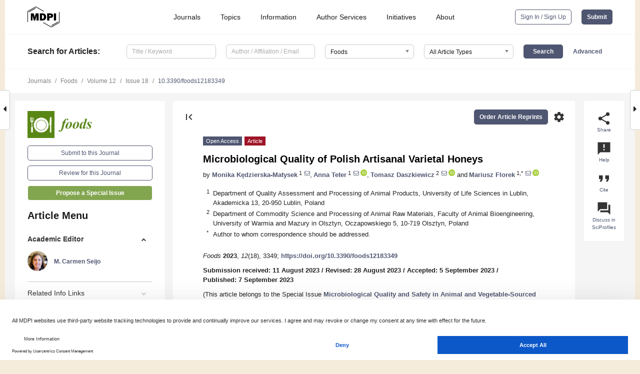

--- FILE ---
content_type: text/html; charset=UTF-8
request_url: https://www.mdpi.com/2304-8158/12/18/3349
body_size: 72544
content:


<!DOCTYPE html>
<html lang="en" xmlns:og="http://ogp.me/ns#" xmlns:fb="https://www.facebook.com/2008/fbml">
    <head>
        <meta charset="utf-8">
        <meta http-equiv="X-UA-Compatible" content="IE=edge,chrome=1">
        <meta content="mdpi" name="sso-service" />
                             <meta content="width=device-width, initial-scale=1.0" name="viewport" />        
                <title>Microbiological Quality of Polish Artisanal Varietal Honeys</title><link rel="stylesheet" href="https://pub.mdpi-res.com/assets/css/font-awesome.min.css?eb190a3a77e5e1ee?1764669759">
        <link rel="stylesheet" href="https://pub.mdpi-res.com/assets/css/jquery.multiselect.css?f56c135cbf4d1483?1764669759">
        <link rel="stylesheet" href="https://pub.mdpi-res.com/assets/css/chosen.min.css?d7ca5ca9441ef9e1?1764669759">

                    <link rel="stylesheet" href="https://pub.mdpi-res.com/assets/css/main2.css?811c15039ec4533e?1764669759">
        
                <link rel="mask-icon" href="https://pub.mdpi-res.com/img/mask-icon-128.svg?c1c7eca266cd7013?1764669759" color="#4f5671">
        <link rel="apple-touch-icon" sizes="180x180" href="https://pub.mdpi-res.com/icon/apple-touch-icon-180x180.png?1764669759">
        <link rel="apple-touch-icon" sizes="152x152" href="https://pub.mdpi-res.com/icon/apple-touch-icon-152x152.png?1764669759">
        <link rel="apple-touch-icon" sizes="144x144" href="https://pub.mdpi-res.com/icon/apple-touch-icon-144x144.png?1764669759">
        <link rel="apple-touch-icon" sizes="120x120" href="https://pub.mdpi-res.com/icon/apple-touch-icon-120x120.png?1764669759">
        <link rel="apple-touch-icon" sizes="114x114" href="https://pub.mdpi-res.com/icon/apple-touch-icon-114x114.png?1764669759">
        <link rel="apple-touch-icon" sizes="76x76"   href="https://pub.mdpi-res.com/icon/apple-touch-icon-76x76.png?1764669759">
        <link rel="apple-touch-icon" sizes="72x72"   href="https://pub.mdpi-res.com/icon/apple-touch-icon-72x72.png?1764669759">
        <link rel="apple-touch-icon" sizes="57x57"   href="https://pub.mdpi-res.com/icon/apple-touch-icon-57x57.png?1764669759">
        <link rel="apple-touch-icon"                 href="https://pub.mdpi-res.com/icon/apple-touch-icon-57x57.png?1764669759">
        <link rel="apple-touch-icon-precomposed"     href="https://pub.mdpi-res.com/icon/apple-touch-icon-57x57.png?1764669759">
                        <link rel="manifest" href="/manifest.json">
        <meta name="theme-color" content="#ffffff">
        <meta name="application-name" content="&nbsp;"/>

            <link rel="apple-touch-startup-image" href="https://pub.mdpi-res.com/img/journals/foods-logo-sq.png?057f0ee4c360b677">
    <link rel="apple-touch-icon" href="https://pub.mdpi-res.com/img/journals/foods-logo-sq.png?057f0ee4c360b677">
    <meta name="msapplication-TileImage" content="https://pub.mdpi-res.com/img/journals/foods-logo-sq.png?057f0ee4c360b677">

            <link rel="stylesheet" href="https://pub.mdpi-res.com/assets/css/jquery-ui-1.10.4.custom.min.css?80647d88647bf347?1764669759">
    <link rel="stylesheet" href="https://pub.mdpi-res.com/assets/css/magnific-popup.min.css?04d343e036f8eecd?1764669759">
    <link rel="stylesheet" href="https://pub.mdpi-res.com/assets/css/xml2html/article-html.css?b5ed6c65b8b7ceb9?1764669759">
            
    <style>

h2, #abstract .related_suggestion_title {
    }

.batch_articles a {
    color: #000;
}

    a, .batch_articles .authors a, a:focus, a:hover, a:active, .batch_articles a:focus, .batch_articles a:hover, li.side-menu-li a {
            }

    span.label a {
        color: #fff;
    }

    #main-content a.title-link:hover,
    #main-content a.title-link:focus,
    #main-content div.generic-item a.title-link:hover,
    #main-content div.generic-item a.title-link:focus {
            }

    #main-content #middle-column .generic-item.article-item a.title-link:hover,
    #main-content #middle-column .generic-item.article-item a.title-link:focus {
            }

    .art-authors a.toEncode {
        color: #333;
        font-weight: 700;
    }

    #main-content #middle-column ul li::before {
            }

    .accordion-navigation.active a.accordion__title,
    .accordion-navigation.active a.accordion__title::after {
            }

    .accordion-navigation li:hover::before,
    .accordion-navigation li:hover a,
    .accordion-navigation li:focus a {
            }

    .relative-size-container .relative-size-image .relative-size {
            }

    .middle-column__help__fixed a:hover i,
            }

    input[type="checkbox"]:checked:after {
            }

    input[type="checkbox"]:not(:disabled):hover:before {
            }

    #main-content .bolded-text {
            }


#main-content .hypothesis-count-container {
    }

#main-content .hypothesis-count-container:before {
    }

.full-size-menu ul li.menu-item .dropdown-wrapper {
    }

.full-size-menu ul li.menu-item > a.open::after {
    }

#title-story .title-story-orbit .orbit-caption {
    #background: url('/img/design/000000_background.png') !important;
    background: url('/img/design/ffffff_background.png') !important;
    color: rgb(51, 51, 51) !important;
}

#main-content .content__container__orbit {
    background-color: #000 !important;
}

#main-content .content__container__journal {
        color: #fff;
}

.html-article-menu .row span {
    }

.html-article-menu .row span.active {
    }

.accordion-navigation__journal .side-menu-li.active::before,
.accordion-navigation__journal .side-menu-li.active a {
    color: rgba(88,135,21,0.75) !important;
    font-weight: 700;
}

.accordion-navigation__journal .side-menu-li:hover::before ,
.accordion-navigation__journal .side-menu-li:hover a {
    color: rgba(88,135,21,0.75) !important;
    }

.side-menu-ul li.active a, .side-menu-ul li.active, .side-menu-ul li.active::before {
    color: rgba(88,135,21,0.75) !important;
}

.side-menu-ul li.active a {
    }

.result-selected, .active-result.highlighted, .active-result:hover,
.result-selected, .active-result.highlighted, .active-result:focus {
        }

.search-container.search-container__default-scheme {
    }

nav.tab-bar .open-small-search.active:after {
    }

.search-container.search-container__default-scheme .custom-accordion-for-small-screen-link::after {
    color: #fff;
}

@media only screen and (max-width: 50em) {
    #main-content .content__container.journal-info {
        color: #fff;
            }

    #main-content .content__container.journal-info a {
        color: #fff;
    }
} 

.button.button--color {
        }

.button.button--color:hover,
.button.button--color:focus {
            }

.button.button--color-journal {
    position: relative;
    background-color: rgba(88,135,21,0.75);
    border-color: #fff;
    color: #fff !important;
}

.button.button--color-journal:hover::before {
    content: '';
    position: absolute;
    top: 0;
    left: 0;
    height: 100%;
    width: 100%;
    background-color: #ffffff;
    opacity: 0.2;
}

.button.button--color-journal:visited,
.button.button--color-journal:hover,
.button.button--color-journal:focus {
    background-color: rgba(88,135,21,0.75);
    border-color: #fff;
    color: #fff !important;
}

.button.button--color path {
    }

.button.button--color:hover path {
    fill: #fff;
}

#main-content #search-refinements .ui-slider-horizontal .ui-slider-range {
    }

.breadcrumb__element:last-of-type a {
    }

#main-header {
    }

#full-size-menu .top-bar, #full-size-menu li.menu-item span.user-email {
    }

.top-bar-section li:not(.has-form) a:not(.button) {
    }

#full-size-menu li.menu-item .dropdown-wrapper li a:hover {
    }

#full-size-menu li.menu-item a:hover, #full-size-menu li.menu.item a:focus, nav.tab-bar a:hover {
    }
#full-size-menu li.menu.item a:active, #full-size-menu li.menu.item a.active {
    }

#full-size-menu li.menu-item a.open-mega-menu.active, #full-size-menu li.menu-item div.mega-menu, a.open-mega-menu.active {
        }

#full-size-menu li.menu-item div.mega-menu li, #full-size-menu li.menu-item div.mega-menu a {
            border-color: #9a9a9a;
}

div.type-section h2 {
                font-size: 20px;
    line-height: 26px;
    font-weight: 300;
}

div.type-section h3 {
    margin-left: 15px;
    margin-bottom: 0px;
    font-weight: 300;
}

.journal-tabs .tab-title.active a {
            }

</style>
    <link rel="stylesheet" href="https://pub.mdpi-res.com/assets/css/slick.css?f38b2db10e01b157?1764669759">

                
    <meta name="title" content="Microbiological Quality of Polish Artisanal Varietal Honeys">
    <meta name="description" content="On the basis of routine microbiological tests and selected physicochemical parameters, the quality and food safety of Polish varietal honeys were evaluated. The study included 21 honey samples from 5 varieties (multifloral, honeydew, rapeseed, buckwheat and linden), in which the moisture and extract content, water activity, pH and free acids were determined, and the colony count, the presumptive Bacillus spp., the total fungal count and the presence of anaerobic spore-forming bacilli were examined. More than half (52%, 11/21) of the analyzed honeys contained fewer microorganisms than 10 cfu/g, and in the remaining samples, their numbers ranged from 5 &times; 101 cfu/g to 4.5 &times; 102 cfu/g. In all the honeys, the number of presumptive Bacillus spp. in 1 g was less than 10 cfu. In 81% (17/21) of the samples, the total count of fungi in 1 g of honey was less than 10 cfu, and the most contaminated was buckwheat honey (3 samples). The anaerobic spore-forming bacteria was detected in 0.1 g only in one sample of buckwheat honey. The values of the physicochemical parameters did not exceed the accepted limits, which indicated that the honey environment was unfavourable for the development of the tested microbial profile." >
    <link rel="image_src" href="https://pub.mdpi-res.com/img/journals/foods-logo.png?057f0ee4c360b677" >
    <meta name="dc.title" content="Microbiological Quality of Polish Artisanal Varietal Honeys">

    <meta name="dc.creator" content="Monika Kędzierska-Matysek">
    <meta name="dc.creator" content="Anna Teter">
    <meta name="dc.creator" content="Tomasz Daszkiewicz">
    <meta name="dc.creator" content="Mariusz Florek">
    
    <meta name="dc.type" content="Article">
    <meta name="dc.source" content="Foods 2023, Vol. 12, Page 3349">
    <meta name="dc.date" content="2023-09-07">
    <meta name ="dc.identifier" content="10.3390/foods12183349">
    
    <meta name="dc.publisher" content="Multidisciplinary Digital Publishing Institute">
    <meta name="dc.rights" content="http://creativecommons.org/licenses/by/3.0/">
    <meta name="dc.format" content="application/pdf" >
    <meta name="dc.language" content="en" >
    <meta name="dc.description" content="On the basis of routine microbiological tests and selected physicochemical parameters, the quality and food safety of Polish varietal honeys were evaluated. The study included 21 honey samples from 5 varieties (multifloral, honeydew, rapeseed, buckwheat and linden), in which the moisture and extract content, water activity, pH and free acids were determined, and the colony count, the presumptive Bacillus spp., the total fungal count and the presence of anaerobic spore-forming bacilli were examined. More than half (52%, 11/21) of the analyzed honeys contained fewer microorganisms than 10 cfu/g, and in the remaining samples, their numbers ranged from 5 &times; 101 cfu/g to 4.5 &times; 102 cfu/g. In all the honeys, the number of presumptive Bacillus spp. in 1 g was less than 10 cfu. In 81% (17/21) of the samples, the total count of fungi in 1 g of honey was less than 10 cfu, and the most contaminated was buckwheat honey (3 samples). The anaerobic spore-forming bacteria was detected in 0.1 g only in one sample of buckwheat honey. The values of the physicochemical parameters did not exceed the accepted limits, which indicated that the honey environment was unfavourable for the development of the tested microbial profile." >

    <meta name="dc.subject" content="honey" >
    <meta name="dc.subject" content="origin" >
    <meta name="dc.subject" content="physicochemical properties" >
    <meta name="dc.subject" content="microbiology" >
    <meta name="dc.subject" content="health safety" >
    
    <meta name ="prism.issn" content="2304-8158">
    <meta name ="prism.publicationName" content="Foods">
    <meta name ="prism.publicationDate" content="2023-09-07">
    <meta name ="prism.section" content="Article" >

            <meta name ="prism.volume" content="12">
        <meta name ="prism.number" content="18">
        <meta name ="prism.startingPage" content="3349" >

            
    <meta name="citation_issn" content="2304-8158">
    <meta name="citation_journal_title" content="Foods">
    <meta name="citation_publisher" content="Multidisciplinary Digital Publishing Institute">
    <meta name="citation_title" content="Microbiological Quality of Polish Artisanal Varietal Honeys">
    <meta name="citation_publication_date" content="2023/1">
    <meta name="citation_online_date" content="2023/09/07">

            <meta name="citation_volume" content="12">
        <meta name="citation_issue" content="18">
        <meta name="citation_firstpage" content="3349">

            
    <meta name="citation_author" content="Kędzierska-Matysek, Monika">
    <meta name="citation_author" content="Teter, Anna">
    <meta name="citation_author" content="Daszkiewicz, Tomasz">
    <meta name="citation_author" content="Florek, Mariusz">
    
    <meta name="citation_doi" content="10.3390/foods12183349">
    
    <meta name="citation_id" content="mdpi-foods12183349">
    <meta name="citation_abstract_html_url" content="https://www.mdpi.com/2304-8158/12/18/3349">

    <meta name="citation_pdf_url" content="https://www.mdpi.com/2304-8158/12/18/3349/pdf?version=1694069706">
    <link rel="alternate" type="application/pdf" title="PDF Full-Text" href="https://www.mdpi.com/2304-8158/12/18/3349/pdf?version=1694069706">
    <meta name="fulltext_pdf" content="https://www.mdpi.com/2304-8158/12/18/3349/pdf?version=1694069706">
    
    <meta name="citation_fulltext_html_url" content="https://www.mdpi.com/2304-8158/12/18/3349/htm">
    <link rel="alternate" type="text/html" title="HTML Full-Text" href="https://www.mdpi.com/2304-8158/12/18/3349/htm">
    <meta name="fulltext_html" content="https://www.mdpi.com/2304-8158/12/18/3349/htm">
    
    <link rel="alternate" type="text/xml" title="XML Full-Text" href="https://www.mdpi.com/2304-8158/12/18/3349/xml">
    <meta name="fulltext_xml" content="https://www.mdpi.com/2304-8158/12/18/3349/xml">
    <meta name="citation_xml_url" content="https://www.mdpi.com/2304-8158/12/18/3349/xml">
    
    <meta name="twitter:card" content="summary" />
    <meta name="twitter:site" content="@MDPIOpenAccess" />
    <meta name="twitter:image" content="https://pub.mdpi-res.com/img/journals/foods-logo-social.png?057f0ee4c360b677" />

    <meta property="fb:app_id" content="131189377574"/>
    <meta property="og:site_name" content="MDPI"/>
    <meta property="og:type" content="article"/>
    <meta property="og:url" content="https://www.mdpi.com/2304-8158/12/18/3349" />
    <meta property="og:title" content="Microbiological Quality of Polish Artisanal Varietal Honeys" />
    <meta property="og:description" content="On the basis of routine microbiological tests and selected physicochemical parameters, the quality and food safety of Polish varietal honeys were evaluated. The study included 21 honey samples from 5 varieties (multifloral, honeydew, rapeseed, buckwheat and linden), in which the moisture and extract content, water activity, pH and free acids were determined, and the colony count, the presumptive Bacillus spp., the total fungal count and the presence of anaerobic spore-forming bacilli were examined. More than half (52%, 11/21) of the analyzed honeys contained fewer microorganisms than 10 cfu/g, and in the remaining samples, their numbers ranged from 5 &times; 101 cfu/g to 4.5 &times; 102 cfu/g. In all the honeys, the number of presumptive Bacillus spp. in 1 g was less than 10 cfu. In 81% (17/21) of the samples, the total count of fungi in 1 g of honey was less than 10 cfu, and the most contaminated was buckwheat honey (3 samples). The anaerobic spore-forming bacteria was detected in 0.1 g only in one sample of buckwheat honey. The values of the physicochemical parameters did not exceed the accepted limits, which indicated that the honey environment was unfavourable for the development of the tested microbial profile." />
    <meta property="og:image" content="https://pub.mdpi-res.com/foods/foods-12-03349/article_deploy/html/images/foods-12-03349-g001-550.jpg?1694069848" />
                <link rel="alternate" type="application/rss+xml" title="MDPI Publishing - Latest articles" href="https://www.mdpi.com/rss">
                
        <meta name="google-site-verification" content="PxTlsg7z2S00aHroktQd57fxygEjMiNHydKn3txhvwY">
        <meta name="facebook-domain-verification" content="mcoq8dtq6sb2hf7z29j8w515jjoof7" />

                <script id="usercentrics-cmp" src="https://web.cmp.usercentrics.eu/ui/loader.js" data-ruleset-id="PbAnaGk92sB5Cc" async></script>
        
        <!--[if lt IE 9]>
            <script>var browserIe8 = true;</script>
            <link rel="stylesheet" href="https://pub.mdpi-res.com/assets/css/ie8foundationfix.css?50273beac949cbf0?1764669759">
            <script src="//html5shiv.googlecode.com/svn/trunk/html5.js"></script>
            <script src="//cdnjs.cloudflare.com/ajax/libs/html5shiv/3.6.2/html5shiv.js"></script>
            <script src="//s3.amazonaws.com/nwapi/nwmatcher/nwmatcher-1.2.5-min.js"></script>
            <script src="//html5base.googlecode.com/svn-history/r38/trunk/js/selectivizr-1.0.3b.js"></script>
            <script src="//cdnjs.cloudflare.com/ajax/libs/respond.js/1.1.0/respond.min.js"></script>
            <script src="https://pub.mdpi-res.com/assets/js/ie8/ie8patch.js?9e1d3c689a0471df?1764669759"></script>
            <script src="https://pub.mdpi-res.com/assets/js/ie8/rem.min.js?94b62787dcd6d2f2?1764669759"></script>            
                                                        <![endif]-->

                    <script>
                window.dataLayer = window.dataLayer || [];
                function gtag() { dataLayer.push(arguments); }
                gtag('consent', 'default', {
                    'ad_user_data': 'denied',
                    'ad_personalization': 'denied',
                    'ad_storage': 'denied',
                    'analytics_storage': 'denied',
                    'wait_for_update': 500,
                });
                dataLayer.push({'gtm.start': new Date().getTime(), 'event': 'gtm.js'});

                            </script>

            <script>
                (function(w,d,s,l,i){w[l]=w[l]||[];w[l].push({'gtm.start':
                new Date().getTime(),event:'gtm.js'});var f=d.getElementsByTagName(s)[0],
                j=d.createElement(s),dl=l!='dataLayer'?'&l='+l:'';j.async=true;j.src=
                'https://www.googletagmanager.com/gtm.js?id='+i+dl;f.parentNode.insertBefore(j,f);
                })(window,document,'script','dataLayer','GTM-WPK7SW5');
            </script>

                        
                              <script>!function(e){var n="https://s.go-mpulse.net/boomerang/";if("True"=="True")e.BOOMR_config=e.BOOMR_config||{},e.BOOMR_config.PageParams=e.BOOMR_config.PageParams||{},e.BOOMR_config.PageParams.pci=!0,n="https://s2.go-mpulse.net/boomerang/";if(window.BOOMR_API_key="4MGA4-E5JH8-79LAG-STF7X-79Z92",function(){function e(){if(!o){var e=document.createElement("script");e.id="boomr-scr-as",e.src=window.BOOMR.url,e.async=!0,i.parentNode.appendChild(e),o=!0}}function t(e){o=!0;var n,t,a,r,d=document,O=window;if(window.BOOMR.snippetMethod=e?"if":"i",t=function(e,n){var t=d.createElement("script");t.id=n||"boomr-if-as",t.src=window.BOOMR.url,BOOMR_lstart=(new Date).getTime(),e=e||d.body,e.appendChild(t)},!window.addEventListener&&window.attachEvent&&navigator.userAgent.match(/MSIE [67]\./))return window.BOOMR.snippetMethod="s",void t(i.parentNode,"boomr-async");a=document.createElement("IFRAME"),a.src="about:blank",a.title="",a.role="presentation",a.loading="eager",r=(a.frameElement||a).style,r.width=0,r.height=0,r.border=0,r.display="none",i.parentNode.appendChild(a);try{O=a.contentWindow,d=O.document.open()}catch(_){n=document.domain,a.src="javascript:var d=document.open();d.domain='"+n+"';void(0);",O=a.contentWindow,d=O.document.open()}if(n)d._boomrl=function(){this.domain=n,t()},d.write("<bo"+"dy onload='document._boomrl();'>");else if(O._boomrl=function(){t()},O.addEventListener)O.addEventListener("load",O._boomrl,!1);else if(O.attachEvent)O.attachEvent("onload",O._boomrl);d.close()}function a(e){window.BOOMR_onload=e&&e.timeStamp||(new Date).getTime()}if(!window.BOOMR||!window.BOOMR.version&&!window.BOOMR.snippetExecuted){window.BOOMR=window.BOOMR||{},window.BOOMR.snippetStart=(new Date).getTime(),window.BOOMR.snippetExecuted=!0,window.BOOMR.snippetVersion=12,window.BOOMR.url=n+"4MGA4-E5JH8-79LAG-STF7X-79Z92";var i=document.currentScript||document.getElementsByTagName("script")[0],o=!1,r=document.createElement("link");if(r.relList&&"function"==typeof r.relList.supports&&r.relList.supports("preload")&&"as"in r)window.BOOMR.snippetMethod="p",r.href=window.BOOMR.url,r.rel="preload",r.as="script",r.addEventListener("load",e),r.addEventListener("error",function(){t(!0)}),setTimeout(function(){if(!o)t(!0)},3e3),BOOMR_lstart=(new Date).getTime(),i.parentNode.appendChild(r);else t(!1);if(window.addEventListener)window.addEventListener("load",a,!1);else if(window.attachEvent)window.attachEvent("onload",a)}}(),"".length>0)if(e&&"performance"in e&&e.performance&&"function"==typeof e.performance.setResourceTimingBufferSize)e.performance.setResourceTimingBufferSize();!function(){if(BOOMR=e.BOOMR||{},BOOMR.plugins=BOOMR.plugins||{},!BOOMR.plugins.AK){var n=""=="true"?1:0,t="",a="aoju5jixfuxmo2jsz5tq-f-51cfcb43b-clientnsv4-s.akamaihd.net",i="false"=="true"?2:1,o={"ak.v":"39","ak.cp":"1774948","ak.ai":parseInt("1155516",10),"ak.ol":"0","ak.cr":9,"ak.ipv":4,"ak.proto":"h2","ak.rid":"68a90373","ak.r":47370,"ak.a2":n,"ak.m":"dscb","ak.n":"essl","ak.bpcip":"3.147.78.0","ak.cport":41382,"ak.gh":"23.208.24.71","ak.quicv":"","ak.tlsv":"tls1.3","ak.0rtt":"","ak.0rtt.ed":"","ak.csrc":"-","ak.acc":"","ak.t":"1764937575","ak.ak":"hOBiQwZUYzCg5VSAfCLimQ==aOCZlC1vYrICL/yZZ84ubRzy2KlPxULqLk3/C3tDkGdrSXkK8qPHCIkvlNwqyYY5kLv3LdwbgF2KmDuaZeacc/vX+LAUkAzsXZ5eE1DNiM0whV5FBwS/7Je8idGCWJTXLk+ye40oB1sAmRS+/SmjVMoWWeJ/CUDy5+pWNDr2KGqYcN+Oh5FO4hdPxxykUZOCfIjq10LaPZ3/ZIc8feldoyjs2/[base64]","ak.pv":"21","ak.dpoabenc":"","ak.tf":i};if(""!==t)o["ak.ruds"]=t;var r={i:!1,av:function(n){var t="http.initiator";if(n&&(!n[t]||"spa_hard"===n[t]))o["ak.feo"]=void 0!==e.aFeoApplied?1:0,BOOMR.addVar(o)},rv:function(){var e=["ak.bpcip","ak.cport","ak.cr","ak.csrc","ak.gh","ak.ipv","ak.m","ak.n","ak.ol","ak.proto","ak.quicv","ak.tlsv","ak.0rtt","ak.0rtt.ed","ak.r","ak.acc","ak.t","ak.tf"];BOOMR.removeVar(e)}};BOOMR.plugins.AK={akVars:o,akDNSPreFetchDomain:a,init:function(){if(!r.i){var e=BOOMR.subscribe;e("before_beacon",r.av,null,null),e("onbeacon",r.rv,null,null),r.i=!0}return this},is_complete:function(){return!0}}}}()}(window);</script></head>

    <body>
         
                		        	        		        	
		<div class="direction direction_right" id="small_right" style="border-right-width: 0px; padding:0;">
        <i class="fa fa-caret-right fa-2x"></i>
    </div>

	<div class="big_direction direction_right" id="big_right" style="border-right-width: 0px;">
				<div style="text-align: right;">
									Next Article in Journal<br>
				<div><a href="/2304-8158/12/18/3352">Comparing Different Chemometric Approaches to Detect Adulteration of Cold-Pressed Flaxseed Oil with Refined Rapeseed Oil Using Differential Scanning Calorimetry</a></div>
					 			 		Next Article in Special Issue<br>
		 		<div><a href="/2304-8158/12/19/3538">Detection of the Microbial Composition of Some Commercial Fermented Liquid Products via Metagenomic Analysis</a></div>
		 		 		 	</div>
	</div>
	
		<div class="direction" id="small_left" style="border-left-width: 0px">
        <i class="fa fa-caret-left fa-2x"></i>
    </div>
	<div class="big_direction" id="big_left" style="border-left-width: 0px;">
				<div>
									Previous Article in Journal<br>
				<div><a href="/2304-8158/12/18/3351">Effects of Extraction Strategies on Yield, Physicochemical and Antioxidant Properties of Pumpkin Seed Oil</a></div>
					 			 	 	</div>
	</div>
	    <div style="clear: both;"></div>

                    
<div id="menuModal" class="reveal-modal reveal-modal-new reveal-modal-menu" aria-hidden="true" data-reveal role="dialog">
    <div class="menu-container">
        <div class="UI_NavMenu">
            


<div class="content__container " >
    <div class="custom-accordion-for-small-screen-link " >
                            <h2>Journals</h2>
                    </div>

    <div class="target-item custom-accordion-for-small-screen-content show-for-medium-up">
                            <div class="menu-container__links">
                        <div style="width: 100%; float: left;">
                            <a href="/about/journals">Active Journals</a>
                            <a href="/about/journalfinder">Find a Journal</a>
                            <a href="/about/journals/proposal">Journal Proposal</a>
                            <a href="/about/proceedings">Proceedings Series</a>
                        </div>
                    </div>
                    </div>
</div>

            <a href="/topics">
                <h2>Topics</h2>
            </a>

            


<div class="content__container " >
    <div class="custom-accordion-for-small-screen-link " >
                            <h2>Information</h2>
                    </div>

    <div class="target-item custom-accordion-for-small-screen-content show-for-medium-up">
                            <div class="menu-container__links">
                        <div style="width: 100%; max-width: 200px; float: left;">
                            <a href="/authors">For Authors</a>
                            <a href="/reviewers">For Reviewers</a>
                            <a href="/editors">For Editors</a>
                            <a href="/librarians">For Librarians</a>
                            <a href="/publishing_services">For Publishers</a>
                            <a href="/societies">For Societies</a>
                            <a href="/conference_organizers">For Conference Organizers</a>
                        </div>
                        <div style="width: 100%; max-width: 250px; float: left;">
                            <a href="/openaccess">Open Access Policy</a>
                            <a href="/ioap">Institutional Open Access Program</a>
                            <a href="/special_issues_guidelines">Special Issues Guidelines</a>
                            <a href="/editorial_process">Editorial Process</a>
                            <a href="/ethics">Research and Publication Ethics</a>
                            <a href="/apc">Article Processing Charges</a>
                            <a href="/awards">Awards</a>
                            <a href="/testimonials">Testimonials</a>
                        </div>
                    </div>
                    </div>
</div>

            <a href="/authors/english">
                <h2>Author Services</h2>
            </a>

            


<div class="content__container " >
    <div class="custom-accordion-for-small-screen-link " >
                            <h2>Initiatives</h2>
                    </div>

    <div class="target-item custom-accordion-for-small-screen-content show-for-medium-up">
                            <div class="menu-container__links">
                        <div style="width: 100%; float: left;">
                            <a href="https://sciforum.net" target="_blank" rel="noopener noreferrer">Sciforum</a>
                            <a href="https://www.mdpi.com/books" target="_blank" rel="noopener noreferrer">MDPI Books</a>
                            <a href="https://www.preprints.org" target="_blank" rel="noopener noreferrer">Preprints.org</a>
                            <a href="https://www.scilit.com" target="_blank" rel="noopener noreferrer">Scilit</a>
                            <a href="https://sciprofiles.com" target="_blank" rel="noopener noreferrer">SciProfiles</a>
                            <a href="https://encyclopedia.pub" target="_blank" rel="noopener noreferrer">Encyclopedia</a>
                            <a href="https://jams.pub" target="_blank" rel="noopener noreferrer">JAMS</a>
                            <a href="/about/proceedings">Proceedings Series</a>
                        </div>
                    </div>
                    </div>
</div>

            


<div class="content__container " >
    <div class="custom-accordion-for-small-screen-link " >
                            <h2>About</h2>
                    </div>

    <div class="target-item custom-accordion-for-small-screen-content show-for-medium-up">
                            <div class="menu-container__links">
                        <div style="width: 100%; float: left;">
                            <a href="/about">Overview</a>
                            <a href="/about/contact">Contact</a>
                            <a href="https://careers.mdpi.com" target="_blank" rel="noopener noreferrer">Careers</a>
                            <a href="/about/announcements">News</a>
                            <a href="/about/press">Press</a>
                            <a href="http://blog.mdpi.com/" target="_blank" rel="noopener noreferrer">Blog</a>
                        </div>
                    </div>
                    </div>
</div>
        </div>

        <div class="menu-container__buttons">
                            <a class="button UA_SignInUpButton" href="/user/login">Sign In / Sign Up</a>
                    </div>
    </div>
</div>

                
<div id="captchaModal" class="reveal-modal reveal-modal-new reveal-modal-new--small" data-reveal aria-label="Captcha" aria-hidden="true" role="dialog"></div>
        
<div id="actionDisabledModal" class="reveal-modal" data-reveal aria-labelledby="actionDisableModalTitle" aria-hidden="true" role="dialog" style="width: 300px;">
    <h2 id="actionDisableModalTitle">Notice</h2>
    <form action="/email/captcha" method="post" id="emailCaptchaForm">
        <div class="row">
            <div id="js-action-disabled-modal-text" class="small-12 columns">
            </div>
            
            <div id="js-action-disabled-modal-submit" class="small-12 columns" style="margin-top: 10px; display: none;">
                You can make submissions to other journals 
                <a href="https://susy.mdpi.com/user/manuscripts/upload">here</a>.
            </div>
        </div>
    </form>
    <a class="close-reveal-modal" aria-label="Close">
        <i class="material-icons">clear</i>
    </a>
</div>
        
<div id="rssNotificationModal" class="reveal-modal reveal-modal-new" data-reveal aria-labelledby="rssNotificationModalTitle" aria-hidden="true" role="dialog">
    <div class="row">
        <div class="small-12 columns">
            <h2 id="rssNotificationModalTitle">Notice</h2>
            <p>
                You are accessing a machine-readable page. In order to be human-readable, please install an RSS reader.
            </p>
        </div>
    </div>
    <div class="row">
        <div class="small-12 columns">
            <a class="button button--color js-rss-notification-confirm">Continue</a>
            <a class="button button--grey" onclick="$(this).closest('.reveal-modal').find('.close-reveal-modal').click(); return false;">Cancel</a>
        </div>
    </div>
    <a class="close-reveal-modal" aria-label="Close">
        <i class="material-icons">clear</i>
    </a>
</div>
        
<div id="drop-article-label-openaccess" class="f-dropdown medium" data-dropdown-content aria-hidden="true" tabindex="-1">
    <p>
        All articles published by MDPI are made immediately available worldwide under an open access license. No special 
        permission is required to reuse all or part of the article published by MDPI, including figures and tables. For 
        articles published under an open access Creative Common CC BY license, any part of the article may be reused without 
        permission provided that the original article is clearly cited. For more information, please refer to
        <a href="https://www.mdpi.com/openaccess">https://www.mdpi.com/openaccess</a>.
    </p>
</div>

<div id="drop-article-label-feature" class="f-dropdown medium" data-dropdown-content aria-hidden="true" tabindex="-1">
    <p>
        Feature papers represent the most advanced research with significant potential for high impact in the field. A Feature 
        Paper should be a substantial original Article that involves several techniques or approaches, provides an outlook for 
        future research directions and describes possible research applications.
    </p>

    <p>
        Feature papers are submitted upon individual invitation or recommendation by the scientific editors and must receive 
        positive feedback from the reviewers.
    </p>
</div>

<div id="drop-article-label-choice" class="f-dropdown medium" data-dropdown-content aria-hidden="true" tabindex="-1">
    <p>
        Editor’s Choice articles are based on recommendations by the scientific editors of MDPI journals from around the world. 
        Editors select a small number of articles recently published in the journal that they believe will be particularly 
        interesting to readers, or important in the respective research area. The aim is to provide a snapshot of some of the 
        most exciting work published in the various research areas of the journal.

        <div style="margin-top: -10px;">
            <div id="drop-article-label-choice-journal-link" style="display: none; margin-top: -10px; padding-top: 10px;">
            </div>
        </div>
    </p>
</div>

<div id="drop-article-label-resubmission" class="f-dropdown medium" data-dropdown-content aria-hidden="true" tabindex="-1">
    <p>
        Original Submission Date Received: <span id="drop-article-label-resubmission-date"></span>.
    </p>
</div>

                <div id="container">
                        
                <noscript>
                    <div id="no-javascript">
                        You seem to have javascript disabled. Please note that many of the page functionalities won't work as expected without javascript enabled.
                    </div>
                </noscript>

                <div class="fixed">
                    <nav class="tab-bar show-for-medium-down">
                        <div class="row full-width collapse">
                            <div class="medium-3 small-4 columns">
                                <a href="/">
                                    <img class="full-size-menu__mdpi-logo" src="https://pub.mdpi-res.com/img/design/mdpi-pub-logo-black-small1.svg?da3a8dcae975a41c?1764669759" style="width: 64px;" title="MDPI Open Access Journals">
                                </a>
                            </div>
                            <div class="medium-3 small-4 columns right-aligned">
                                <div class="show-for-medium-down">
                                    <a href="#" style="display: none;">
                                        <i class="material-icons" onclick="$('#menuModal').foundation('reveal', 'close'); return false;">clear</i>
                                    </a>

                                    <a class="js-toggle-desktop-layout-link" title="Toggle desktop layout" style="display: none;" href="/toggle_desktop_layout_cookie">
                                        <i class="material-icons">zoom_out_map</i>
                                    </a>

                                                                            <a href="#" class="js-open-small-search open-small-search">
                                            <i class="material-icons show-for-small only">search</i>
                                        </a>
                                    
                                    <a title="MDPI main page" class="js-open-menu" data-reveal-id="menuModal" href="#">
                                        <i class="material-icons">menu</i>
                                    </a>
                                </div>
                            </div>
                        </div>
                    </nav>                       	
                </div>
                
                <section class="main-section">
                    <header>
                        <div class="full-size-menu show-for-large-up">
                             
                                <div class="row full-width">
                                                                        <div class="large-1 columns">
                                        <a href="/">
                                            <img class="full-size-menu__mdpi-logo" src="https://pub.mdpi-res.com/img/design/mdpi-pub-logo-black-small1.svg?da3a8dcae975a41c?1764669759" title="MDPI Open Access Journals">
                                        </a>
                                    </div>

                                                                        <div class="large-8 columns text-right UI_NavMenu">
                                        <ul>
                                            <li class="menu-item"> 
                                                <a href="/about/journals" data-dropdown="journals-dropdown" aria-controls="journals-dropdown" aria-expanded="false" data-options="is_hover: true; hover_timeout: 200">Journals</a>

                                                <ul id="journals-dropdown" class="f-dropdown dropdown-wrapper dropdown-wrapper__small" data-dropdown-content aria-hidden="true" tabindex="-1">
                                                    <li>
                                                        <div class="row">
                                                            <div class="small-12 columns">
                                                                <ul>
                                                                    <li>
                                                                        <a href="/about/journals">
                                                                            Active Journals
                                                                        </a>
                                                                    </li>
                                                                    <li>
                                                                        <a href="/about/journalfinder">
                                                                            Find a Journal
                                                                        </a>
                                                                    </li>
                                                                    <li>
                                                                        <a href="/about/journals/proposal">
                                                                            Journal Proposal
                                                                        </a>
                                                                    </li>
                                                                    <li>
                                                                        <a href="/about/proceedings">
                                                                            Proceedings Series
                                                                        </a>
                                                                    </li>
                                                                </ul>
                                                            </div>
                                                        </div>
                                                    </li>
                                                </ul>
                                            </li>

                                            <li class="menu-item"> 
                                                <a href="/topics">Topics</a>
                                            </li>

                                            <li class="menu-item"> 
                                                <a href="/authors" data-dropdown="information-dropdown" aria-controls="information-dropdown" aria-expanded="false" data-options="is_hover:true; hover_timeout:200">Information</a>

                                                <ul id="information-dropdown" class="f-dropdown dropdown-wrapper" data-dropdown-content aria-hidden="true" tabindex="-1">
                                                    <li>
                                                        <div class="row">
                                                            <div class="small-5 columns right-border">
                                                                <ul>
                                                                    <li>
                                                                        <a href="/authors">For Authors</a>
                                                                    </li>
                                                                    <li>
                                                                        <a href="/reviewers">For Reviewers</a>
                                                                    </li>
                                                                    <li>
                                                                        <a href="/editors">For Editors</a>
                                                                    </li>
                                                                    <li>
                                                                        <a href="/librarians">For Librarians</a>
                                                                    </li>
                                                                    <li>
                                                                        <a href="/publishing_services">For Publishers</a>
                                                                    </li>
                                                                    <li>
                                                                        <a href="/societies">For Societies</a>
                                                                    </li>
                                                                    <li>
                                                                        <a href="/conference_organizers">For Conference Organizers</a>
                                                                    </li>
                                                                </ul>
                                                            </div>

                                                            <div class="small-7 columns">
                                                                <ul>
                                                                    <li>
                                                                        <a href="/openaccess">Open Access Policy</a>
                                                                    </li>
                                                                    <li>
                                                                        <a href="/ioap">Institutional Open Access Program</a>
                                                                    </li>
                                                                    <li>
                                                                        <a href="/special_issues_guidelines">Special Issues Guidelines</a>
                                                                    </li>
                                                                    <li>
                                                                        <a href="/editorial_process">Editorial Process</a>
                                                                    </li>
                                                                    <li>
                                                                        <a href="/ethics">Research and Publication Ethics</a>
                                                                    </li>
                                                                    <li>
                                                                        <a href="/apc">Article Processing Charges</a>
                                                                    </li>
                                                                    <li>
                                                                        <a href="/awards">Awards</a>
                                                                    </li>
                                                                    <li>
                                                                        <a href="/testimonials">Testimonials</a>
                                                                    </li>
                                                                </ul>
                                                            </div>
                                                        </div>
                                                    </li>
                                                </ul>
                                            </li>

                                            <li class="menu-item">
                                                <a href="/authors/english">Author Services</a>
                                            </li>

                                            <li class="menu-item"> 
                                                <a href="/about/initiatives" data-dropdown="initiatives-dropdown" aria-controls="initiatives-dropdown" aria-expanded="false" data-options="is_hover: true; hover_timeout: 200">Initiatives</a>

                                                <ul id="initiatives-dropdown" class="f-dropdown dropdown-wrapper dropdown-wrapper__small" data-dropdown-content aria-hidden="true" tabindex="-1">
                                                    <li>
                                                        <div class="row">
                                                            <div class="small-12 columns">
                                                                <ul>
                                                                    <li>
                                                                        <a href="https://sciforum.net" target="_blank" rel="noopener noreferrer">
                                                                                                                                                        Sciforum
                                                                        </a>
                                                                    </li>
                                                                    <li>
                                                                        <a href="https://www.mdpi.com/books" target="_blank" rel="noopener noreferrer">
                                                                                                                                                        MDPI Books
                                                                        </a>
                                                                    </li>
                                                                    <li>
                                                                        <a href="https://www.preprints.org" target="_blank" rel="noopener noreferrer">
                                                                                                                                                        Preprints.org
                                                                        </a>
                                                                    </li>
                                                                    <li>
                                                                        <a href="https://www.scilit.com" target="_blank" rel="noopener noreferrer">
                                                                                                                                                        Scilit
                                                                        </a>
                                                                    </li>
                                                                    <li>
                                                                        <a href="https://sciprofiles.com" target="_blank" rel="noopener noreferrer">
                                                                            SciProfiles
                                                                        </a>
                                                                    </li>
                                                                    <li>
                                                                        <a href="https://encyclopedia.pub" target="_blank" rel="noopener noreferrer">
                                                                                                                                                        Encyclopedia
                                                                        </a>
                                                                    </li>
                                                                    <li>
                                                                        <a href="https://jams.pub" target="_blank" rel="noopener noreferrer">
                                                                            JAMS
                                                                        </a>
                                                                    </li>
                                                                    <li>
                                                                        <a href="/about/proceedings">
                                                                            Proceedings Series
                                                                        </a>
                                                                    </li>
                                                                </ul>
                                                            </div>
                                                        </div>
                                                    </li>
                                                </ul>
                                            </li>

                                            <li class="menu-item"> 
                                                <a href="/about" data-dropdown="about-dropdown" aria-controls="about-dropdown" aria-expanded="false" data-options="is_hover: true; hover_timeout: 200">About</a>

                                                <ul id="about-dropdown" class="f-dropdown dropdown-wrapper dropdown-wrapper__small" data-dropdown-content aria-hidden="true" tabindex="-1">
                                                    <li>
                                                        <div class="row">
                                                            <div class="small-12 columns">
                                                                <ul>
                                                                    <li>
                                                                        <a href="/about">
                                                                            Overview
                                                                        </a>
                                                                    </li>
                                                                    <li>
                                                                        <a href="/about/contact">
                                                                            Contact
                                                                        </a>
                                                                    </li>
                                                                    <li>
                                                                        <a href="https://careers.mdpi.com" target="_blank" rel="noopener noreferrer">
                                                                            Careers
                                                                        </a>
                                                                    </li>
                                                                    <li> 
                                                                        <a href="/about/announcements">
                                                                            News
                                                                        </a>
                                                                    </li>
                                                                    <li> 
                                                                        <a href="/about/press">
                                                                            Press
                                                                        </a>
                                                                    </li>
                                                                    <li>
                                                                        <a href="http://blog.mdpi.com/" target="_blank" rel="noopener noreferrer">
                                                                            Blog
                                                                        </a>
                                                                    </li>
                                                                </ul>
                                                            </div>
                                                        </div>
                                                    </li>
                                                </ul>
                                            </li>

                                                                                    </ul>
                                    </div>

                                    <div class="large-3 columns text-right full-size-menu__buttons">
                                        <div>
                                                                                            <a class="button button--default-inversed UA_SignInUpButton" href="/user/login">Sign In / Sign Up</a>
                                            
                                                <a class="button button--default js-journal-active-only-link js-journal-active-only-submit-link UC_NavSubmitButton" href="            https://susy.mdpi.com/user/manuscripts/upload?journal=foods
    " data-disabledmessage="new submissions are not possible.">Submit</a>
                                        </div>
                                    </div>
                                </div>
                            </div>

                            

                                                            <div class="header-divider">&nbsp;</div>
                            
                                                            <div class="search-container hide-for-small-down row search-container__homepage-scheme">
                                                                                                                        
















<form id="basic_search" style="background-color: inherit !important;" class="large-12 medium-12 columns " action="/search" method="get">

    <div class="row search-container__main-elements">
            
            <div class="large-2 medium-2 small-12 columns text-right1 small-only-text-left">
        <div class="show-for-medium-up">
            <div class="search-input-label">&nbsp;</div>
        </div>
            <span class="search-container__title">Search<span class="hide-for-medium"> for Articles</span><span class="hide-for-small">:</span></span>
    
    </div>


        <div class="custom-accordion-for-small-screen-content">
                
                <div class="large-2 medium-2 small-6 columns ">
        <div class="">
            <div class="search-input-label">Title / Keyword</div>
        </div>
                <input type="text" placeholder="Title / Keyword" id="q" tabindex="1" name="q" value="" />
    
    </div>


                
                <div class="large-2 medium-2 small-6 columns ">
        <div class="">
            <div class="search-input-label">Author / Affiliation / Email</div>
        </div>
                <input type="text" id="authors" placeholder="Author / Affiliation / Email" tabindex="2" name="authors" value="" />
    
    </div>


                
                <div class="large-2 medium-2 small-6 columns ">
        <div class="">
            <div class="search-input-label">Journal</div>
        </div>
                <select id="journal" tabindex="3" name="journal" class="chosen-select">
            <option value="">All Journals</option>
             
                        <option value="accountaudit" >
                                    Accounting and Auditing
                            </option>
             
                        <option value="acoustics" >
                                    Acoustics
                            </option>
             
                        <option value="amh" >
                                    Acta Microbiologica Hellenica (AMH)
                            </option>
             
                        <option value="actuators" >
                                    Actuators
                            </option>
             
                        <option value="adhesives" >
                                    Adhesives
                            </option>
             
                        <option value="admsci" >
                                    Administrative Sciences
                            </option>
             
                        <option value="adolescents" >
                                    Adolescents
                            </option>
             
                        <option value="arm" >
                                    Advances in Respiratory Medicine (ARM)
                            </option>
             
                        <option value="aerobiology" >
                                    Aerobiology
                            </option>
             
                        <option value="aerospace" >
                                    Aerospace
                            </option>
             
                        <option value="agriculture" >
                                    Agriculture
                            </option>
             
                        <option value="agriengineering" >
                                    AgriEngineering
                            </option>
             
                        <option value="agrochemicals" >
                                    Agrochemicals
                            </option>
             
                        <option value="agronomy" >
                                    Agronomy
                            </option>
             
                        <option value="ai" >
                                    AI
                            </option>
             
                        <option value="aichem" >
                                    AI Chemistry
                            </option>
             
                        <option value="aieng" >
                                    AI for Engineering
                            </option>
             
                        <option value="aieduc" >
                                    AI in Education
                            </option>
             
                        <option value="aimed" >
                                    AI in Medicine
                            </option>
             
                        <option value="aimater" >
                                    AI Materials
                            </option>
             
                        <option value="aisens" >
                                    AI Sensors
                            </option>
             
                        <option value="air" >
                                    Air
                            </option>
             
                        <option value="algorithms" >
                                    Algorithms
                            </option>
             
                        <option value="allergies" >
                                    Allergies
                            </option>
             
                        <option value="alloys" >
                                    Alloys
                            </option>
             
                        <option value="analog" >
                                    Analog
                            </option>
             
                        <option value="analytica" >
                                    Analytica
                            </option>
             
                        <option value="analytics" >
                                    Analytics
                            </option>
             
                        <option value="anatomia" >
                                    Anatomia
                            </option>
             
                        <option value="anesthres" >
                                    Anesthesia Research
                            </option>
             
                        <option value="animals" >
                                    Animals
                            </option>
             
                        <option value="antibiotics" >
                                    Antibiotics
                            </option>
             
                        <option value="antibodies" >
                                    Antibodies
                            </option>
             
                        <option value="antioxidants" >
                                    Antioxidants
                            </option>
             
                        <option value="applbiosci" >
                                    Applied Biosciences
                            </option>
             
                        <option value="applmech" >
                                    Applied Mechanics
                            </option>
             
                        <option value="applmicrobiol" >
                                    Applied Microbiology
                            </option>
             
                        <option value="applnano" >
                                    Applied Nano
                            </option>
             
                        <option value="applsci" >
                                    Applied Sciences
                            </option>
             
                        <option value="asi" >
                                    Applied System Innovation (ASI)
                            </option>
             
                        <option value="appliedchem" >
                                    AppliedChem
                            </option>
             
                        <option value="appliedmath" >
                                    AppliedMath
                            </option>
             
                        <option value="appliedphys" >
                                    AppliedPhys
                            </option>
             
                        <option value="aquacj" >
                                    Aquaculture Journal
                            </option>
             
                        <option value="architecture" >
                                    Architecture
                            </option>
             
                        <option value="arthropoda" >
                                    Arthropoda
                            </option>
             
                        <option value="arts" >
                                    Arts
                            </option>
             
                        <option value="astronautics" >
                                    Astronautics
                            </option>
             
                        <option value="astronomy" >
                                    Astronomy
                            </option>
             
                        <option value="atmosphere" >
                                    Atmosphere
                            </option>
             
                        <option value="atoms" >
                                    Atoms
                            </option>
             
                        <option value="audiolres" >
                                    Audiology Research
                            </option>
             
                        <option value="automation" >
                                    Automation
                            </option>
             
                        <option value="axioms" >
                                    Axioms
                            </option>
             
                        <option value="bacteria" >
                                    Bacteria
                            </option>
             
                        <option value="batteries" >
                                    Batteries
                            </option>
             
                        <option value="behavsci" >
                                    Behavioral Sciences
                            </option>
             
                        <option value="beverages" >
                                    Beverages
                            </option>
             
                        <option value="BDCC" >
                                    Big Data and Cognitive Computing (BDCC)
                            </option>
             
                        <option value="biochem" >
                                    BioChem
                            </option>
             
                        <option value="bioengineering" >
                                    Bioengineering
                            </option>
             
                        <option value="biologics" >
                                    Biologics
                            </option>
             
                        <option value="biology" >
                                    Biology
                            </option>
             
                        <option value="blsf" >
                                    Biology and Life Sciences Forum
                            </option>
             
                        <option value="biomass" >
                                    Biomass
                            </option>
             
                        <option value="biomechanics" >
                                    Biomechanics
                            </option>
             
                        <option value="biomed" >
                                    BioMed
                            </option>
             
                        <option value="biomedicines" >
                                    Biomedicines
                            </option>
             
                        <option value="biomedinformatics" >
                                    BioMedInformatics
                            </option>
             
                        <option value="biomimetics" >
                                    Biomimetics
                            </option>
             
                        <option value="biomolecules" >
                                    Biomolecules
                            </option>
             
                        <option value="biophysica" >
                                    Biophysica
                            </option>
             
                        <option value="bioresourbioprod" >
                                    Bioresources and Bioproducts
                            </option>
             
                        <option value="biosensors" >
                                    Biosensors
                            </option>
             
                        <option value="biosphere" >
                                    Biosphere
                            </option>
             
                        <option value="biotech" >
                                    BioTech
                            </option>
             
                        <option value="birds" >
                                    Birds
                            </option>
             
                        <option value="blockchains" >
                                    Blockchains
                            </option>
             
                        <option value="brainsci" >
                                    Brain Sciences
                            </option>
             
                        <option value="buildings" >
                                    Buildings
                            </option>
             
                        <option value="businesses" >
                                    Businesses
                            </option>
             
                        <option value="carbon" >
                                    C (Journal of Carbon Research)
                            </option>
             
                        <option value="cancers" >
                                    Cancers
                            </option>
             
                        <option value="cardiogenetics" >
                                    Cardiogenetics
                            </option>
             
                        <option value="cardiovascmed" >
                                    Cardiovascular Medicine
                            </option>
             
                        <option value="catalysts" >
                                    Catalysts
                            </option>
             
                        <option value="cells" >
                                    Cells
                            </option>
             
                        <option value="ceramics" >
                                    Ceramics
                            </option>
             
                        <option value="challenges" >
                                    Challenges
                            </option>
             
                        <option value="ChemEngineering" >
                                    ChemEngineering
                            </option>
             
                        <option value="chemistry" >
                                    Chemistry
                            </option>
             
                        <option value="chemproc" >
                                    Chemistry Proceedings
                            </option>
             
                        <option value="chemosensors" >
                                    Chemosensors
                            </option>
             
                        <option value="children" >
                                    Children
                            </option>
             
                        <option value="chips" >
                                    Chips
                            </option>
             
                        <option value="civileng" >
                                    CivilEng
                            </option>
             
                        <option value="cleantechnol" >
                                    Clean Technologies (Clean Technol.)
                            </option>
             
                        <option value="climate" >
                                    Climate
                            </option>
             
                        <option value="ctn" >
                                    Clinical and Translational Neuroscience (CTN)
                            </option>
             
                        <option value="clinbioenerg" >
                                    Clinical Bioenergetics
                            </option>
             
                        <option value="clinpract" >
                                    Clinics and Practice
                            </option>
             
                        <option value="clockssleep" >
                                    Clocks &amp; Sleep
                            </option>
             
                        <option value="coasts" >
                                    Coasts
                            </option>
             
                        <option value="coatings" >
                                    Coatings
                            </option>
             
                        <option value="colloids" >
                                    Colloids and Interfaces
                            </option>
             
                        <option value="colorants" >
                                    Colorants
                            </option>
             
                        <option value="commodities" >
                                    Commodities
                            </option>
             
                        <option value="complexities" >
                                    Complexities
                            </option>
             
                        <option value="complications" >
                                    Complications
                            </option>
             
                        <option value="compounds" >
                                    Compounds
                            </option>
             
                        <option value="computation" >
                                    Computation
                            </option>
             
                        <option value="csmf" >
                                    Computer Sciences &amp; Mathematics Forum
                            </option>
             
                        <option value="computers" >
                                    Computers
                            </option>
             
                        <option value="condensedmatter" >
                                    Condensed Matter
                            </option>
             
                        <option value="conservation" >
                                    Conservation
                            </option>
             
                        <option value="constrmater" >
                                    Construction Materials
                            </option>
             
                        <option value="cmd" >
                                    Corrosion and Materials Degradation (CMD)
                            </option>
             
                        <option value="cosmetics" >
                                    Cosmetics
                            </option>
             
                        <option value="covid" >
                                    COVID
                            </option>
             
                        <option value="cmtr" >
                                    Craniomaxillofacial Trauma &amp; Reconstruction (CMTR)
                            </option>
             
                        <option value="crops" >
                                    Crops
                            </option>
             
                        <option value="cryo" >
                                    Cryo
                            </option>
             
                        <option value="cryptography" >
                                    Cryptography
                            </option>
             
                        <option value="crystals" >
                                    Crystals
                            </option>
             
                        <option value="culture" >
                                    Culture
                            </option>
             
                        <option value="cimb" >
                                    Current Issues in Molecular Biology (CIMB)
                            </option>
             
                        <option value="curroncol" >
                                    Current Oncology
                            </option>
             
                        <option value="dairy" >
                                    Dairy
                            </option>
             
                        <option value="data" >
                                    Data
                            </option>
             
                        <option value="dentistry" >
                                    Dentistry Journal
                            </option>
             
                        <option value="dermato" >
                                    Dermato
                            </option>
             
                        <option value="dermatopathology" >
                                    Dermatopathology
                            </option>
             
                        <option value="designs" >
                                    Designs
                            </option>
             
                        <option value="diabetology" >
                                    Diabetology
                            </option>
             
                        <option value="diagnostics" >
                                    Diagnostics
                            </option>
             
                        <option value="dietetics" >
                                    Dietetics
                            </option>
             
                        <option value="digital" >
                                    Digital
                            </option>
             
                        <option value="disabilities" >
                                    Disabilities
                            </option>
             
                        <option value="diseases" >
                                    Diseases
                            </option>
             
                        <option value="diversity" >
                                    Diversity
                            </option>
             
                        <option value="dna" >
                                    DNA
                            </option>
             
                        <option value="drones" >
                                    Drones
                            </option>
             
                        <option value="ddc" >
                                    Drugs and Drug Candidates (DDC)
                            </option>
             
                        <option value="dynamics" >
                                    Dynamics
                            </option>
             
                        <option value="earth" >
                                    Earth
                            </option>
             
                        <option value="ecologies" >
                                    Ecologies
                            </option>
             
                        <option value="econometrics" >
                                    Econometrics
                            </option>
             
                        <option value="economies" >
                                    Economies
                            </option>
             
                        <option value="education" >
                                    Education Sciences
                            </option>
             
                        <option value="electricity" >
                                    Electricity
                            </option>
             
                        <option value="electrochem" >
                                    Electrochem
                            </option>
             
                        <option value="electronicmat" >
                                    Electronic Materials
                            </option>
             
                        <option value="electronics" >
                                    Electronics
                            </option>
             
                        <option value="ecm" >
                                    Emergency Care and Medicine
                            </option>
             
                        <option value="encyclopedia" >
                                    Encyclopedia
                            </option>
             
                        <option value="endocrines" >
                                    Endocrines
                            </option>
             
                        <option value="energies" >
                                    Energies
                            </option>
             
                        <option value="esa" >
                                    Energy Storage and Applications (ESA)
                            </option>
             
                        <option value="eng" >
                                    Eng
                            </option>
             
                        <option value="engproc" >
                                    Engineering Proceedings
                            </option>
             
                        <option value="edm" >
                                    Entropic and Disordered Matter (EDM)
                            </option>
             
                        <option value="entropy" >
                                    Entropy
                            </option>
             
                        <option value="eesp" >
                                    Environmental and Earth Sciences Proceedings
                            </option>
             
                        <option value="environments" >
                                    Environments
                            </option>
             
                        <option value="epidemiologia" >
                                    Epidemiologia
                            </option>
             
                        <option value="epigenomes" >
                                    Epigenomes
                            </option>
             
                        <option value="ebj" >
                                    European Burn Journal (EBJ)
                            </option>
             
                        <option value="ejihpe" >
                                    European Journal of Investigation in Health, Psychology and Education (EJIHPE)
                            </option>
             
                        <option value="famsci" >
                                    Family Sciences
                            </option>
             
                        <option value="fermentation" >
                                    Fermentation
                            </option>
             
                        <option value="fibers" >
                                    Fibers
                            </option>
             
                        <option value="fintech" >
                                    FinTech
                            </option>
             
                        <option value="fire" >
                                    Fire
                            </option>
             
                        <option value="fishes" >
                                    Fishes
                            </option>
             
                        <option value="fluids" >
                                    Fluids
                            </option>
             
                        <option value="foods" selected='selected'>
                                    Foods
                            </option>
             
                        <option value="forecasting" >
                                    Forecasting
                            </option>
             
                        <option value="forensicsci" >
                                    Forensic Sciences
                            </option>
             
                        <option value="forests" >
                                    Forests
                            </option>
             
                        <option value="fossstud" >
                                    Fossil Studies
                            </option>
             
                        <option value="foundations" >
                                    Foundations
                            </option>
             
                        <option value="fractalfract" >
                                    Fractal and Fractional (Fractal Fract)
                            </option>
             
                        <option value="fuels" >
                                    Fuels
                            </option>
             
                        <option value="future" >
                                    Future
                            </option>
             
                        <option value="futureinternet" >
                                    Future Internet
                            </option>
             
                        <option value="futurepharmacol" >
                                    Future Pharmacology
                            </option>
             
                        <option value="futuretransp" >
                                    Future Transportation
                            </option>
             
                        <option value="galaxies" >
                                    Galaxies
                            </option>
             
                        <option value="games" >
                                    Games
                            </option>
             
                        <option value="gases" >
                                    Gases
                            </option>
             
                        <option value="gastroent" >
                                    Gastroenterology Insights
                            </option>
             
                        <option value="gastrointestdisord" >
                                    Gastrointestinal Disorders
                            </option>
             
                        <option value="gastronomy" >
                                    Gastronomy
                            </option>
             
                        <option value="gels" >
                                    Gels
                            </option>
             
                        <option value="genealogy" >
                                    Genealogy
                            </option>
             
                        <option value="genes" >
                                    Genes
                            </option>
             
                        <option value="geographies" >
                                    Geographies
                            </option>
             
                        <option value="geohazards" >
                                    GeoHazards
                            </option>
             
                        <option value="geomatics" >
                                    Geomatics
                            </option>
             
                        <option value="geometry" >
                                    Geometry
                            </option>
             
                        <option value="geosciences" >
                                    Geosciences
                            </option>
             
                        <option value="geotechnics" >
                                    Geotechnics
                            </option>
             
                        <option value="geriatrics" >
                                    Geriatrics
                            </option>
             
                        <option value="germs" >
                                    Germs
                            </option>
             
                        <option value="glacies" >
                                    Glacies
                            </option>
             
                        <option value="gucdd" >
                                    Gout, Urate, and Crystal Deposition Disease (GUCDD)
                            </option>
             
                        <option value="grasses" >
                                    Grasses
                            </option>
             
                        <option value="greenhealth" >
                                    Green Health
                            </option>
             
                        <option value="hardware" >
                                    Hardware
                            </option>
             
                        <option value="healthcare" >
                                    Healthcare
                            </option>
             
                        <option value="hearts" >
                                    Hearts
                            </option>
             
                        <option value="hemato" >
                                    Hemato
                            </option>
             
                        <option value="hematolrep" >
                                    Hematology Reports
                            </option>
             
                        <option value="heritage" >
                                    Heritage
                            </option>
             
                        <option value="histories" >
                                    Histories
                            </option>
             
                        <option value="horticulturae" >
                                    Horticulturae
                            </option>
             
                        <option value="hospitals" >
                                    Hospitals
                            </option>
             
                        <option value="humanities" >
                                    Humanities
                            </option>
             
                        <option value="humans" >
                                    Humans
                            </option>
             
                        <option value="hydrobiology" >
                                    Hydrobiology
                            </option>
             
                        <option value="hydrogen" >
                                    Hydrogen
                            </option>
             
                        <option value="hydrology" >
                                    Hydrology
                            </option>
             
                        <option value="hydropower" >
                                    Hydropower
                            </option>
             
                        <option value="hygiene" >
                                    Hygiene
                            </option>
             
                        <option value="immuno" >
                                    Immuno
                            </option>
             
                        <option value="idr" >
                                    Infectious Disease Reports
                            </option>
             
                        <option value="informatics" >
                                    Informatics
                            </option>
             
                        <option value="information" >
                                    Information
                            </option>
             
                        <option value="infrastructures" >
                                    Infrastructures
                            </option>
             
                        <option value="inorganics" >
                                    Inorganics
                            </option>
             
                        <option value="insects" >
                                    Insects
                            </option>
             
                        <option value="instruments" >
                                    Instruments
                            </option>
             
                        <option value="iic" >
                                    Intelligent Infrastructure and Construction
                            </option>
             
                        <option value="ijcs" >
                                    International Journal of Cognitive Sciences (IJCS)
                            </option>
             
                        <option value="ijem" >
                                    International Journal of Environmental Medicine (IJEM)
                            </option>
             
                        <option value="ijerph" >
                                    International Journal of Environmental Research and Public Health (IJERPH)
                            </option>
             
                        <option value="ijfs" >
                                    International Journal of Financial Studies (IJFS)
                            </option>
             
                        <option value="ijms" >
                                    International Journal of Molecular Sciences (IJMS)
                            </option>
             
                        <option value="IJNS" >
                                    International Journal of Neonatal Screening (IJNS)
                            </option>
             
                        <option value="ijom" >
                                    International Journal of Orofacial Myology and Myofunctional Therapy (IJOM)
                            </option>
             
                        <option value="ijpb" >
                                    International Journal of Plant Biology (IJPB)
                            </option>
             
                        <option value="ijt" >
                                    International Journal of Topology
                            </option>
             
                        <option value="ijtm" >
                                    International Journal of Translational Medicine (IJTM)
                            </option>
             
                        <option value="ijtpp" >
                                    International Journal of Turbomachinery, Propulsion and Power (IJTPP)
                            </option>
             
                        <option value="ime" >
                                    International Medical Education (IME)
                            </option>
             
                        <option value="inventions" >
                                    Inventions
                            </option>
             
                        <option value="IoT" >
                                    IoT
                            </option>
             
                        <option value="ijgi" >
                                    ISPRS International Journal of Geo-Information (IJGI)
                            </option>
             
                        <option value="J" >
                                    J
                            </option>
             
                        <option value="jaestheticmed" >
                                    Journal of Aesthetic Medicine (J. Aesthetic Med.)
                            </option>
             
                        <option value="jal" >
                                    Journal of Ageing and Longevity (JAL)
                            </option>
             
                        <option value="jcrm" >
                                    Journal of CardioRenal Medicine (JCRM)
                            </option>
             
                        <option value="jcdd" >
                                    Journal of Cardiovascular Development and Disease (JCDD)
                            </option>
             
                        <option value="jcto" >
                                    Journal of Clinical &amp; Translational Ophthalmology (JCTO)
                            </option>
             
                        <option value="jcm" >
                                    Journal of Clinical Medicine (JCM)
                            </option>
             
                        <option value="jcs" >
                                    Journal of Composites Science (J. Compos. Sci.)
                            </option>
             
                        <option value="jcp" >
                                    Journal of Cybersecurity and Privacy (JCP)
                            </option>
             
                        <option value="jdad" >
                                    Journal of Dementia and Alzheimer&#039;s Disease (JDAD)
                            </option>
             
                        <option value="jdb" >
                                    Journal of Developmental Biology (JDB)
                            </option>
             
                        <option value="jeta" >
                                    Journal of Experimental and Theoretical Analyses (JETA)
                            </option>
             
                        <option value="jemr" >
                                    Journal of Eye Movement Research (JEMR)
                            </option>
             
                        <option value="jfb" >
                                    Journal of Functional Biomaterials (JFB)
                            </option>
             
                        <option value="jfmk" >
                                    Journal of Functional Morphology and Kinesiology (JFMK)
                            </option>
             
                        <option value="jof" >
                                    Journal of Fungi (JoF)
                            </option>
             
                        <option value="jimaging" >
                                    Journal of Imaging (J. Imaging)
                            </option>
             
                        <option value="jintelligence" >
                                    Journal of Intelligence (J. Intell.)
                            </option>
             
                        <option value="jlpea" >
                                    Journal of Low Power Electronics and Applications (JLPEA)
                            </option>
             
                        <option value="jmmp" >
                                    Journal of Manufacturing and Materials Processing (JMMP)
                            </option>
             
                        <option value="jmse" >
                                    Journal of Marine Science and Engineering (JMSE)
                            </option>
             
                        <option value="jmahp" >
                                    Journal of Market Access &amp; Health Policy (JMAHP)
                            </option>
             
                        <option value="jmms" >
                                    Journal of Mind and Medical Sciences (JMMS)
                            </option>
             
                        <option value="jmp" >
                                    Journal of Molecular Pathology (JMP)
                            </option>
             
                        <option value="jnt" >
                                    Journal of Nanotheranostics (JNT)
                            </option>
             
                        <option value="jne" >
                                    Journal of Nuclear Engineering (JNE)
                            </option>
             
                        <option value="ohbm" >
                                    Journal of Otorhinolaryngology, Hearing and Balance Medicine (JOHBM)
                            </option>
             
                        <option value="jop" >
                                    Journal of Parks
                            </option>
             
                        <option value="jpm" >
                                    Journal of Personalized Medicine (JPM)
                            </option>
             
                        <option value="jpbi" >
                                    Journal of Pharmaceutical and BioTech Industry (JPBI)
                            </option>
             
                        <option value="jor" >
                                    Journal of Respiration (JoR)
                            </option>
             
                        <option value="jrfm" >
                                    Journal of Risk and Financial Management (JRFM)
                            </option>
             
                        <option value="jsan" >
                                    Journal of Sensor and Actuator Networks (JSAN)
                            </option>
             
                        <option value="joma" >
                                    Journal of the Oman Medical Association (JOMA)
                            </option>
             
                        <option value="jtaer" >
                                    Journal of Theoretical and Applied Electronic Commerce Research (JTAER)
                            </option>
             
                        <option value="jvd" >
                                    Journal of Vascular Diseases (JVD)
                            </option>
             
                        <option value="jox" >
                                    Journal of Xenobiotics (JoX)
                            </option>
             
                        <option value="jzbg" >
                                    Journal of Zoological and Botanical Gardens (JZBG)
                            </option>
             
                        <option value="journalmedia" >
                                    Journalism and Media
                            </option>
             
                        <option value="kidneydial" >
                                    Kidney and Dialysis
                            </option>
             
                        <option value="kinasesphosphatases" >
                                    Kinases and Phosphatases
                            </option>
             
                        <option value="knowledge" >
                                    Knowledge
                            </option>
             
                        <option value="labmed" >
                                    LabMed
                            </option>
             
                        <option value="laboratories" >
                                    Laboratories
                            </option>
             
                        <option value="land" >
                                    Land
                            </option>
             
                        <option value="languages" >
                                    Languages
                            </option>
             
                        <option value="laws" >
                                    Laws
                            </option>
             
                        <option value="life" >
                                    Life
                            </option>
             
                        <option value="lights" >
                                    Lights
                            </option>
             
                        <option value="limnolrev" >
                                    Limnological Review
                            </option>
             
                        <option value="lipidology" >
                                    Lipidology
                            </option>
             
                        <option value="liquids" >
                                    Liquids
                            </option>
             
                        <option value="literature" >
                                    Literature
                            </option>
             
                        <option value="livers" >
                                    Livers
                            </option>
             
                        <option value="logics" >
                                    Logics
                            </option>
             
                        <option value="logistics" >
                                    Logistics
                            </option>
             
                        <option value="lubricants" >
                                    Lubricants
                            </option>
             
                        <option value="lymphatics" >
                                    Lymphatics
                            </option>
             
                        <option value="make" >
                                    Machine Learning and Knowledge Extraction (MAKE)
                            </option>
             
                        <option value="machines" >
                                    Machines
                            </option>
             
                        <option value="macromol" >
                                    Macromol
                            </option>
             
                        <option value="magnetism" >
                                    Magnetism
                            </option>
             
                        <option value="magnetochemistry" >
                                    Magnetochemistry
                            </option>
             
                        <option value="marinedrugs" >
                                    Marine Drugs
                            </option>
             
                        <option value="materials" >
                                    Materials
                            </option>
             
                        <option value="materproc" >
                                    Materials Proceedings
                            </option>
             
                        <option value="mca" >
                                    Mathematical and Computational Applications (MCA)
                            </option>
             
                        <option value="mathematics" >
                                    Mathematics
                            </option>
             
                        <option value="medsci" >
                                    Medical Sciences
                            </option>
             
                        <option value="msf" >
                                    Medical Sciences Forum
                            </option>
             
                        <option value="medicina" >
                                    Medicina
                            </option>
             
                        <option value="medicines" >
                                    Medicines
                            </option>
             
                        <option value="membranes" >
                                    Membranes
                            </option>
             
                        <option value="merits" >
                                    Merits
                            </option>
             
                        <option value="metabolites" >
                                    Metabolites
                            </option>
             
                        <option value="metals" >
                                    Metals
                            </option>
             
                        <option value="meteorology" >
                                    Meteorology
                            </option>
             
                        <option value="methane" >
                                    Methane
                            </option>
             
                        <option value="mps" >
                                    Methods and Protocols (MPs)
                            </option>
             
                        <option value="metrics" >
                                    Metrics
                            </option>
             
                        <option value="metrology" >
                                    Metrology
                            </option>
             
                        <option value="micro" >
                                    Micro
                            </option>
             
                        <option value="microbiolres" >
                                    Microbiology Research
                            </option>
             
                        <option value="microelectronics" >
                                    Microelectronics
                            </option>
             
                        <option value="micromachines" >
                                    Micromachines
                            </option>
             
                        <option value="microorganisms" >
                                    Microorganisms
                            </option>
             
                        <option value="microplastics" >
                                    Microplastics
                            </option>
             
                        <option value="microwave" >
                                    Microwave
                            </option>
             
                        <option value="minerals" >
                                    Minerals
                            </option>
             
                        <option value="mining" >
                                    Mining
                            </option>
             
                        <option value="modelling" >
                                    Modelling
                            </option>
             
                        <option value="mmphys" >
                                    Modern Mathematical Physics
                            </option>
             
                        <option value="molbank" >
                                    Molbank
                            </option>
             
                        <option value="molecules" >
                                    Molecules
                            </option>
             
                        <option value="multimedia" >
                                    Multimedia
                            </option>
             
                        <option value="mti" >
                                    Multimodal Technologies and Interaction (MTI)
                            </option>
             
                        <option value="muscles" >
                                    Muscles
                            </option>
             
                        <option value="nanoenergyadv" >
                                    Nanoenergy Advances
                            </option>
             
                        <option value="nanomanufacturing" >
                                    Nanomanufacturing
                            </option>
             
                        <option value="nanomaterials" >
                                    Nanomaterials
                            </option>
             
                        <option value="ndt" >
                                    NDT
                            </option>
             
                        <option value="network" >
                                    Network
                            </option>
             
                        <option value="neuroglia" >
                                    Neuroglia
                            </option>
             
                        <option value="neuroimaging" >
                                    Neuroimaging
                            </option>
             
                        <option value="neurolint" >
                                    Neurology International
                            </option>
             
                        <option value="neurosci" >
                                    NeuroSci
                            </option>
             
                        <option value="nitrogen" >
                                    Nitrogen
                            </option>
             
                        <option value="ncrna" >
                                    Non-Coding RNA (ncRNA)
                            </option>
             
                        <option value="nursrep" >
                                    Nursing Reports
                            </option>
             
                        <option value="nutraceuticals" >
                                    Nutraceuticals
                            </option>
             
                        <option value="nutrients" >
                                    Nutrients
                            </option>
             
                        <option value="obesities" >
                                    Obesities
                            </option>
             
                        <option value="occuphealth" >
                                    Occupational Health
                            </option>
             
                        <option value="oceans" >
                                    Oceans
                            </option>
             
                        <option value="onco" >
                                    Onco
                            </option>
             
                        <option value="optics" >
                                    Optics
                            </option>
             
                        <option value="oral" >
                                    Oral
                            </option>
             
                        <option value="organics" >
                                    Organics
                            </option>
             
                        <option value="organoids" >
                                    Organoids
                            </option>
             
                        <option value="osteology" >
                                    Osteology
                            </option>
             
                        <option value="oxygen" >
                                    Oxygen
                            </option>
             
                        <option value="parasitologia" >
                                    Parasitologia
                            </option>
             
                        <option value="particles" >
                                    Particles
                            </option>
             
                        <option value="pathogens" >
                                    Pathogens
                            </option>
             
                        <option value="pathophysiology" >
                                    Pathophysiology
                            </option>
             
                        <option value="peacestud" >
                                    Peace Studies
                            </option>
             
                        <option value="pediatrrep" >
                                    Pediatric Reports
                            </option>
             
                        <option value="pets" >
                                    Pets
                            </option>
             
                        <option value="pharmaceuticals" >
                                    Pharmaceuticals
                            </option>
             
                        <option value="pharmaceutics" >
                                    Pharmaceutics
                            </option>
             
                        <option value="pharmacoepidemiology" >
                                    Pharmacoepidemiology
                            </option>
             
                        <option value="pharmacy" >
                                    Pharmacy
                            </option>
             
                        <option value="philosophies" >
                                    Philosophies
                            </option>
             
                        <option value="photochem" >
                                    Photochem
                            </option>
             
                        <option value="photonics" >
                                    Photonics
                            </option>
             
                        <option value="phycology" >
                                    Phycology
                            </option>
             
                        <option value="physchem" >
                                    Physchem
                            </option>
             
                        <option value="psf" >
                                    Physical Sciences Forum
                            </option>
             
                        <option value="physics" >
                                    Physics
                            </option>
             
                        <option value="physiologia" >
                                    Physiologia
                            </option>
             
                        <option value="plants" >
                                    Plants
                            </option>
             
                        <option value="plasma" >
                                    Plasma
                            </option>
             
                        <option value="platforms" >
                                    Platforms
                            </option>
             
                        <option value="pollutants" >
                                    Pollutants
                            </option>
             
                        <option value="polymers" >
                                    Polymers
                            </option>
             
                        <option value="polysaccharides" >
                                    Polysaccharides
                            </option>
             
                        <option value="populations" >
                                    Populations
                            </option>
             
                        <option value="poultry" >
                                    Poultry
                            </option>
             
                        <option value="powders" >
                                    Powders
                            </option>
             
                        <option value="precisoncol" >
                                    Precision Oncology
                            </option>
             
                        <option value="proceedings" >
                                    Proceedings
                            </option>
             
                        <option value="processes" >
                                    Processes
                            </option>
             
                        <option value="prosthesis" >
                                    Prosthesis
                            </option>
             
                        <option value="proteomes" >
                                    Proteomes
                            </option>
             
                        <option value="psychiatryint" >
                                    Psychiatry International
                            </option>
             
                        <option value="psychoactives" >
                                    Psychoactives
                            </option>
             
                        <option value="psycholint" >
                                    Psychology International
                            </option>
             
                        <option value="publications" >
                                    Publications
                            </option>
             
                        <option value="purification" >
                                    Purification
                            </option>
             
                        <option value="qubs" >
                                    Quantum Beam Science (QuBS)
                            </option>
             
                        <option value="quantumrep" >
                                    Quantum Reports
                            </option>
             
                        <option value="quaternary" >
                                    Quaternary
                            </option>
             
                        <option value="radiation" >
                                    Radiation
                            </option>
             
                        <option value="reactions" >
                                    Reactions
                            </option>
             
                        <option value="realestate" >
                                    Real Estate
                            </option>
             
                        <option value="receptors" >
                                    Receptors
                            </option>
             
                        <option value="recycling" >
                                    Recycling
                            </option>
             
                        <option value="rsee" >
                                    Regional Science and Environmental Economics (RSEE)
                            </option>
             
                        <option value="religions" >
                                    Religions
                            </option>
             
                        <option value="remotesensing" >
                                    Remote Sensing
                            </option>
             
                        <option value="reports" >
                                    Reports
                            </option>
             
                        <option value="reprodmed" >
                                    Reproductive Medicine (Reprod. Med.)
                            </option>
             
                        <option value="resources" >
                                    Resources
                            </option>
             
                        <option value="rheumato" >
                                    Rheumato
                            </option>
             
                        <option value="risks" >
                                    Risks
                            </option>
             
                        <option value="robotics" >
                                    Robotics
                            </option>
             
                        <option value="rjpm" >
                                    Romanian Journal of Preventive Medicine (RJPM)
                            </option>
             
                        <option value="ruminants" >
                                    Ruminants
                            </option>
             
                        <option value="safety" >
                                    Safety
                            </option>
             
                        <option value="sci" >
                                    Sci
                            </option>
             
                        <option value="scipharm" >
                                    Scientia Pharmaceutica (Sci. Pharm.)
                            </option>
             
                        <option value="sclerosis" >
                                    Sclerosis
                            </option>
             
                        <option value="seeds" >
                                    Seeds
                            </option>
             
                        <option value="shi" >
                                    Semiconductors and Heterogeneous Integration
                            </option>
             
                        <option value="sensors" >
                                    Sensors
                            </option>
             
                        <option value="separations" >
                                    Separations
                            </option>
             
                        <option value="sexes" >
                                    Sexes
                            </option>
             
                        <option value="signals" >
                                    Signals
                            </option>
             
                        <option value="sinusitis" >
                                    Sinusitis
                            </option>
             
                        <option value="smartcities" >
                                    Smart Cities
                            </option>
             
                        <option value="socsci" >
                                    Social Sciences
                            </option>
             
                        <option value="siuj" >
                                    Société Internationale d’Urologie Journal (SIUJ)
                            </option>
             
                        <option value="societies" >
                                    Societies
                            </option>
             
                        <option value="software" >
                                    Software
                            </option>
             
                        <option value="soilsystems" >
                                    Soil Systems
                            </option>
             
                        <option value="solar" >
                                    Solar
                            </option>
             
                        <option value="solids" >
                                    Solids
                            </option>
             
                        <option value="spectroscj" >
                                    Spectroscopy Journal
                            </option>
             
                        <option value="sports" >
                                    Sports
                            </option>
             
                        <option value="standards" >
                                    Standards
                            </option>
             
                        <option value="stats" >
                                    Stats
                            </option>
             
                        <option value="stresses" >
                                    Stresses
                            </option>
             
                        <option value="surfaces" >
                                    Surfaces
                            </option>
             
                        <option value="surgeries" >
                                    Surgeries
                            </option>
             
                        <option value="std" >
                                    Surgical Techniques Development
                            </option>
             
                        <option value="sustainability" >
                                    Sustainability
                            </option>
             
                        <option value="suschem" >
                                    Sustainable Chemistry
                            </option>
             
                        <option value="symmetry" >
                                    Symmetry
                            </option>
             
                        <option value="synbio" >
                                    SynBio
                            </option>
             
                        <option value="systems" >
                                    Systems
                            </option>
             
                        <option value="targets" >
                                    Targets
                            </option>
             
                        <option value="taxonomy" >
                                    Taxonomy
                            </option>
             
                        <option value="technologies" >
                                    Technologies
                            </option>
             
                        <option value="telecom" >
                                    Telecom
                            </option>
             
                        <option value="textiles" >
                                    Textiles
                            </option>
             
                        <option value="thalassrep" >
                                    Thalassemia Reports
                            </option>
             
                        <option value="tae" >
                                    Theoretical and Applied Ergonomics
                            </option>
             
                        <option value="therapeutics" >
                                    Therapeutics
                            </option>
             
                        <option value="thermo" >
                                    Thermo
                            </option>
             
                        <option value="timespace" >
                                    Time and Space
                            </option>
             
                        <option value="tomography" >
                                    Tomography
                            </option>
             
                        <option value="tourismhosp" >
                                    Tourism and Hospitality
                            </option>
             
                        <option value="toxics" >
                                    Toxics
                            </option>
             
                        <option value="toxins" >
                                    Toxins
                            </option>
             
                        <option value="transplantology" >
                                    Transplantology
                            </option>
             
                        <option value="traumacare" >
                                    Trauma Care
                            </option>
             
                        <option value="higheredu" >
                                    Trends in Higher Education
                            </option>
             
                        <option value="tropicalmed" >
                                    Tropical Medicine and Infectious Disease (TropicalMed)
                            </option>
             
                        <option value="universe" >
                                    Universe
                            </option>
             
                        <option value="urbansci" >
                                    Urban Science
                            </option>
             
                        <option value="uro" >
                                    Uro
                            </option>
             
                        <option value="vaccines" >
                                    Vaccines
                            </option>
             
                        <option value="vehicles" >
                                    Vehicles
                            </option>
             
                        <option value="venereology" >
                                    Venereology
                            </option>
             
                        <option value="vetsci" >
                                    Veterinary Sciences
                            </option>
             
                        <option value="vibration" >
                                    Vibration
                            </option>
             
                        <option value="virtualworlds" >
                                    Virtual Worlds
                            </option>
             
                        <option value="viruses" >
                                    Viruses
                            </option>
             
                        <option value="vision" >
                                    Vision
                            </option>
             
                        <option value="waste" >
                                    Waste
                            </option>
             
                        <option value="water" >
                                    Water
                            </option>
             
                        <option value="wild" >
                                    Wild
                            </option>
             
                        <option value="wind" >
                                    Wind
                            </option>
             
                        <option value="women" >
                                    Women
                            </option>
             
                        <option value="world" >
                                    World
                            </option>
             
                        <option value="wevj" >
                                    World Electric Vehicle Journal (WEVJ)
                            </option>
             
                        <option value="youth" >
                                    Youth
                            </option>
             
                        <option value="zoonoticdis" >
                                    Zoonotic Diseases
                            </option>
                    </select>
    
    </div>


                
                <div class="large-2 medium-2 small-6 columns ">
        <div class="">
            <div class="search-input-label">Article Type</div>
        </div>
                <select id="article_type" tabindex="4" name="article_type" class="chosen-select">
            <option value="">All Article Types</option>
                                        <option value="research-article">Article</option>
                            <option value="review-article">Review</option>
                            <option value="rapid-communication">Communication</option>
                            <option value="editorial">Editorial</option>
                            <option value="abstract">Abstract</option>
                            <option value="book-review">Book Review</option>
                            <option value="brief-communication">Brief Communication</option>
                            <option value="brief-report">Brief Report</option>
                            <option value="case-report">Case Report</option>
                            <option value="clinicopathological-challenge">Clinicopathological Challenge</option>
                            <option value="article-commentary">Comment</option>
                            <option value="commentary">Commentary</option>
                            <option value="concept-paper">Concept Paper</option>
                            <option value="conference-report">Conference Report</option>
                            <option value="correction">Correction</option>
                            <option value="creative">Creative</option>
                            <option value="data-descriptor">Data Descriptor</option>
                            <option value="discussion">Discussion</option>
                            <option value="Entry">Entry</option>
                            <option value="essay">Essay</option>
                            <option value="expression-of-concern">Expression of Concern</option>
                            <option value="extended-abstract">Extended Abstract</option>
                            <option value="field-guide">Field Guide</option>
                            <option value="giants-in-urology">Giants in Urology</option>
                            <option value="guidelines">Guidelines</option>
                            <option value="hypothesis">Hypothesis</option>
                            <option value="interesting-image">Interesting Images</option>
                            <option value="letter">Letter</option>
                            <option value="books-received">New Book Received</option>
                            <option value="obituary">Obituary</option>
                            <option value="opinion">Opinion</option>
                            <option value="patent-summary">Patent Summary</option>
                            <option value="perspective">Perspective</option>
                            <option value="proceedings">Proceeding Paper</option>
                            <option value="project-report">Project Report</option>
                            <option value="protocol">Protocol</option>
                            <option value="registered-report">Registered Report</option>
                            <option value="reply">Reply</option>
                            <option value="retraction">Retraction</option>
                            <option value="note">Short Note</option>
                            <option value="study-protocol">Study Protocol</option>
                            <option value="systematic_review">Systematic Review</option>
                            <option value="technical-note">Technical Note</option>
                            <option value="tutorial">Tutorial</option>
                            <option value="urology-around-the-world">Urology around the World</option>
                            <option value="viewpoint">Viewpoint</option>
                    </select>
    
    </div>


                
            <div class="large-1 medium-1 small-6 end columns small-push-6 medium-reset-order large-reset-order js-search-collapsed-button-container">
        <div class="search-input-label">&nbsp;</div>
                <input type="submit" id="search" value="Search" class="button button--dark button--full-width searchButton1 US_SearchButton" tabindex="12">
    
    </div>


            <div class="large-1 medium-1 small-6 end columns large-text-left small-only-text-center small-pull-6 medium-reset-order large-reset-order js-search-collapsed-link-container">
        <div class="search-input-label">&nbsp;</div>
            <a class="main-search-clear search-container__link" href="#" onclick="openAdvanced(''); return false;">Advanced<span class="show-for-small-only"> Search</span></a>
    
    </div>


        </div>
    </div>

    <div class="search-container__advanced" style="margin-top: 0; padding-top: 0px; background-color: inherit; color: inherit;">
        <div class="row">
            <div class="large-2 medium-2 columns show-for-medium-up">&nbsp;</div>
                
                <div class="large-2 medium-2 small-6 columns ">
        <div class="">
            <div class="search-input-label">Section</div>
        </div>
                <select id="section" tabindex="5" name="section" class="chosen-select">
            <option value=""></option>
        </select>
    
    </div>


                
                <div class="large-2 medium-2 small-6 columns ">
        <div class="">
            <div class="search-input-label">Special Issue</div>
        </div>
                <select id="special_issue" tabindex="6" name="special_issue" class="chosen-select">
            <option value=""></option>
        </select>
    
    </div>


                
                <div class="large-1 medium-1 small-6 end columns ">
        <div class="search-input-label">Volume</div>
                <input type="text" id="volume" tabindex="7" name="volume" placeholder="..." value="12" />
    
    </div>


                
                <div class="large-1 medium-1 small-6 end columns ">
        <div class="search-input-label">Issue</div>
                <input type="text" id="issue" tabindex="8" name="issue" placeholder="..." value="18" />
    
    </div>


                
                <div class="large-1 medium-1 small-6 end columns ">
        <div class="search-input-label">Number</div>
                <input type="text" id="number" tabindex="9" name="number" placeholder="..." value="" />
    
    </div>


                
                <div class="large-1 medium-1 small-6 end columns ">
        <div class="search-input-label">Page</div>
                <input type="text" id="page" tabindex="10" name="page" placeholder="..." value="" />
    
    </div>


            <div class="large-1 medium-1 small-6 columns small-push-6 medium-reset order large-reset-order medium-reset-order js-search-expanded-button-container"></div>
            <div class="large-1 medium-1 small-6 columns large-text-left small-only-text-center small-pull-6 medium-reset-order large-reset-order js-search-expanded-link-container"></div>
        </div>
    </div>
</form>    

<form id="advanced-search" class="large-12 medium-12 columns">
    <div class="search-container__advanced">
        
        <div id="advanced-search-template" class="row advanced-search-row">

            <div class="large-2 medium-2 small-12 columns show-for-medium-up">&nbsp;</div>

            <div class="large-2 medium-2 small-3 columns connector-div">
                <div class="search-input-label"><span class="show-for-medium-up">Logical Operator</span><span class="show-for-small">Operator</span></div>
                <select class="connector">
                    <option value="and">AND</option>
                    <option value="or">OR</option>
                </select>
            </div>

            <div class="large-3 medium-3 small-6 columns search-text-div">
                <div class="search-input-label">Search Text</div>
                <input type="text" class="search-text" placeholder="Search text">
            </div>

            <div class="large-2 medium-2 small-6 large-offset-0 medium-offset-0 small-offset-3 columns search-field-div">
                <div class="search-input-label">Search Type</div>
                <select class="search-field">
                    <option value="all">All fields</option>
                                            
                    <option value="title">Title</option>
                                            
                    <option value="abstract">Abstract</option>
                                            
                    <option value="keywords">Keywords</option>
                                            
                    <option value="authors">Authors</option>
                                            
                    <option value="affiliations">Affiliations</option>
                                            
                    <option value="doi">Doi</option>
                                            
                    <option value="full_text">Full Text</option>
                                            
                    <option value="references">References</option>
                                    </select>
            </div>

            <div class="large-1 medium-1 small-3 columns">
                <div class="search-input-label">&nbsp;</div>
                <div class="search-action-div">
                    <div class="search-plus">
                        <i class="material-icons">add_circle_outline</i>
                    </div>
                </div>
                <div class="search-action-div">
                    <div class="search-minus">
                        <i class="material-icons">remove_circle_outline</i>
                                            </div>
                </div>
            </div>

            <div class="large-1 medium-1 small-6 large-offset-0 medium-offset-0 small-offset-3 end columns">
                <div class="search-input-label">&nbsp;</div>
                <input class="advanced-search-button button button--dark search-submit" type="submit" value="Search">
            </div>
            <div class="large-1 medium-1 small-6 end columns show-for-medium-up"></div>
        </div> 
    </div>
</form>

                                                                                                            </div>
                            
                            <div class="header-divider">&nbsp;</div>
                                <div class="breadcrumb row full-row">
                    <div class="breadcrumb__element">
                <a href="/about/journals">Journals</a>
            </div>
            <div class="breadcrumb__element">
                <a href="/journal/foods">Foods</a>
            </div>
            <div class="breadcrumb__element">
                <a href="/2304-8158/12">Volume 12</a>
            </div>
            <div class="breadcrumb__element">
                <a href="/2304-8158/12/18">Issue 18</a>
            </div>

                            <div class="breadcrumb__element">
                    <a href="#">10.3390/foods12183349</a>
                </div>
                        </div>
                                            </header>

                    <div id="main-content" class="">
                                                                        
                            <div class="row full-width row-fixed-left-column">
        <div id="left-column" class="content__column large-3 medium-3 small-12 columns">
                <div class="content__container">
        <a href="/journal/foods">
            <img src="https://pub.mdpi-res.com/img/journals/foods-logo.png?057f0ee4c360b677" alt="foods-logo" title="Foods" style="max-height: 60px; margin: 0 0 0 0;">
        </a>

        <div class="generic-item no-border">
            <a class="button button--color button--full-width js-journal-active-only-link js-journal-active-only-submit-link UC_ArticleSubmitButton" href="https://susy.mdpi.com/user/manuscripts/upload?form%5Bjournal_id%5D%3D169" data-disabledmessage="creating new submissions is not possible.">
                Submit to this Journal
            </a>

                                            <a class="button button--color button--full-width js-journal-active-only-link UC_ArticleReviewButton" href="https://susy.mdpi.com/volunteer/journals/review" data-disabledmessage="volunteering as journal reviewer is not possible.">
                    Review for this Journal
                </a>

                <a class="button button--color-inversed button--color-journal button--full-width js-journal-active-only-link UC_ArticleEditIssueButton" href="/journalproposal/sendproposalspecialissue/foods" data-path="/2304-8158/12/18/3349" data-disabledmessage="proposing new special issue is not possible.">
                    Propose a Special Issue
                </a>
                    </div>

        
        <div class="generic-item link-article-menu show-for-small">
            <a href="#" class="link-article-menu show-for-small">
                <span class="closed">&#9658;</span>
                <span class="open" style="display: none;">&#9660;</span>
                Article Menu
            </a>
        </div>

        <div class="hide-small-down-initially UI_ArticleMenu">
            

            <div class="generic-item">
                <h2>Article Menu</h2>
            </div>

            <ul class="accordion accordion__menu" data-accordion data-options="multi_expand:true;toggleable: true">
                                                    <li class="accordion-navigation">
                        <a href="#academic_editors" class="accordion__title">Academic Editor</a>
                        <div id="academic_editors" class="content active">
                                                            
                                <div class="academic-editor-container " title="Department of Vegetal Biology and Soil Science, Faculty of Science, University of Vigo, As Lagoas, 32004 Ourense, Spain">
                                                                            <div class="sciprofiles-link" style="display: inline-block"><a class="sciprofiles-link__link" href="https://sciprofiles.com/profile/395366?utm_source=mdpi.com&amp;utm_medium=website&amp;utm_campaign=avatar_name" target="_blank" rel="noopener noreferrer"><img class="sciprofiles-link__image" src="/profiles/395366/thumb/M._Carmen_Seijo.png" style="width: auto; height: 16px; border-radius: 50%;"><span class="sciprofiles-link__name">M. Carmen Seijo</span></a></div>

                                                                    </div>
                            
                                                    </div>
                    </li>
                
                                                    
                                    <li class="accordion-direct-link js-article-similarity-container" style="display: none">
                                                <a href="#" class="js-similarity-related-articles">Recommended Articles</a>
                    </li>
                
                
                    
                            
                            
                            
                            
                            
                            
                            
                            
                    
                
                
                <li class="accordion-navigation">
                                        <a href="#related" class="accordion__title">Related Info Links</a>
                    <div id="related" class="content  UI_ArticleMenu_RelatedLinks">
                        <ul>
                                                            <li class="li-link">
                                    <a href="http://www.ncbi.nlm.nih.gov/sites/entrez/37761060" target="_blank" rel="noopener noreferrer">PubMed/Medline</a>
                                </li>
                            
                            <li class="li-link">
                                <a href="http://scholar.google.com/scholar?q=Microbiological%20Quality%20of%20Polish%20Artisanal%20Varietal%20Honeys" target="_blank" rel="noopener noreferrer">Google Scholar</a>
                            </li>
                        </ul>
                    </div>
                </li>

                <li class="accordion-navigation">
                                        <a href="#authors" class="accordion__title">More by Authors Links</a>
                    <div id="authors" class="content  UI_ArticleMenu_AuthorsLinks">
                        <ul class="side-menu-ul">
                            <li>
                                <a class="expand" onclick='$(this).closest("li").next("div").toggle(); return false;'>on DOAJ</a>
                            </li>

                            <div id="AuthorDOAJExpand" style="display:none;">
                                <ul class="submenu">
                                                <li class="li-link">
            <a href='http://doaj.org/search/articles?source=%7B%22query%22%3A%7B%22query_string%22%3A%7B%22query%22%3A%22%5C%22Monika%20K%C4%99dzierska-Matysek%5C%22%22%2C%22default_operator%22%3A%22AND%22%2C%22default_field%22%3A%22bibjson.author.name%22%7D%7D%7D' target="_blank" rel="noopener noreferrer">Kędzierska-Matysek, M.</a>
        <li>
        </li>
            <li class="li-link">
            <a href='http://doaj.org/search/articles?source=%7B%22query%22%3A%7B%22query_string%22%3A%7B%22query%22%3A%22%5C%22Anna%20Teter%5C%22%22%2C%22default_operator%22%3A%22AND%22%2C%22default_field%22%3A%22bibjson.author.name%22%7D%7D%7D' target="_blank" rel="noopener noreferrer">Teter, A.</a>
        <li>
        </li>
            <li class="li-link">
            <a href='http://doaj.org/search/articles?source=%7B%22query%22%3A%7B%22query_string%22%3A%7B%22query%22%3A%22%5C%22Tomasz%20Daszkiewicz%5C%22%22%2C%22default_operator%22%3A%22AND%22%2C%22default_field%22%3A%22bibjson.author.name%22%7D%7D%7D' target="_blank" rel="noopener noreferrer">Daszkiewicz, T.</a>
        <li>
        </li>
            <li class="li-link">
            <a href='http://doaj.org/search/articles?source=%7B%22query%22%3A%7B%22query_string%22%3A%7B%22query%22%3A%22%5C%22Mariusz%20Florek%5C%22%22%2C%22default_operator%22%3A%22AND%22%2C%22default_field%22%3A%22bibjson.author.name%22%7D%7D%7D' target="_blank" rel="noopener noreferrer">Florek, M.</a>
        <li>
        </li>
    
                                </ul>
                            </div>

                            <li>
                                <a class="expand" onclick='$(this).closest("li").next("div").toggle(); return false;'>on Google Scholar</a>
                            </li>

                            <div id="AuthorGoogleExpand" style="display:none;">
                                <ul class="submenu">
                                                <li class="li-link">
            <a href="http://scholar.google.com/scholar?q=Monika%20K%C4%99dzierska-Matysek" target="_blank" rel="noopener noreferrer">Kędzierska-Matysek, M.</a>
        <li>
        </li>
            <li class="li-link">
            <a href="http://scholar.google.com/scholar?q=Anna%20Teter" target="_blank" rel="noopener noreferrer">Teter, A.</a>
        <li>
        </li>
            <li class="li-link">
            <a href="http://scholar.google.com/scholar?q=Tomasz%20Daszkiewicz" target="_blank" rel="noopener noreferrer">Daszkiewicz, T.</a>
        <li>
        </li>
            <li class="li-link">
            <a href="http://scholar.google.com/scholar?q=Mariusz%20Florek" target="_blank" rel="noopener noreferrer">Florek, M.</a>
        <li>
        </li>
    
                                </ul>
                            </div>


                            <li>
                                <a class="expand" onclick='$(this).closest("li").next("div").toggle(); return false;'>on PubMed</a>
                            </li>

                            <div id="AuthorPubMedExpand" style="display:none;">
                                <ul class="submenu">
                                                <li class="li-link">
            <a href="http://www.pubmed.gov/?cmd=Search&amp;term=Monika%20K%C4%99dzierska-Matysek" target="_blank" rel="noopener noreferrer">Kędzierska-Matysek, M.</a>
        <li>
        </li>
            <li class="li-link">
            <a href="http://www.pubmed.gov/?cmd=Search&amp;term=Anna%20Teter" target="_blank" rel="noopener noreferrer">Teter, A.</a>
        <li>
        </li>
            <li class="li-link">
            <a href="http://www.pubmed.gov/?cmd=Search&amp;term=Tomasz%20Daszkiewicz" target="_blank" rel="noopener noreferrer">Daszkiewicz, T.</a>
        <li>
        </li>
            <li class="li-link">
            <a href="http://www.pubmed.gov/?cmd=Search&amp;term=Mariusz%20Florek" target="_blank" rel="noopener noreferrer">Florek, M.</a>
        <li>
        </li>
    
                                </ul>
                            </div>
                        </ul>
                    </div>
                </li>

                            </ul>

                        
            
                            <span style="display:none" id="scifeed_hidden_flag"></span>
                        
        </div>

    </div>

                            <div class="content__container responsive-moving-container large medium active hidden" data-id="article-counters">
                <div id="counts-wrapper" class="row generic-item no-border" data-equalizer>
                    <div id="js-counts-wrapper__views" class="small-12 hide columns count-div-container">
                        <a href="#metrics" >
                            <div class="count-div" data-equalizer-watch>
                                <span class="name">Article Views</span>
                                <span class="count view-number"></span>
                            </div>
                        </a>
                    </div>
                    <div id="js-counts-wrapper__citations" class="small-12 columns hide count-div-container">
                        <a href="#metrics" >
                            <div class="count-div" data-equalizer-watch>
                                <span class="name">Citations</span>
                                <span class="count citations-number Var_ArticleMaxCitations">-</span>
                            </div>
                        </a>
                    </div>
                </div>
            </div>
            

            <div class="content__container">
            <div class="hide-small-down-initially">
                <ul class="accordion accordion__menu" data-accordion data-options="multi_expand:true;toggleable: true">
                    <li class="accordion-navigation">
                        <a href="#table_of_contents" class="accordion__title">Table of Contents</a>
                        <div id="table_of_contents" class="content active">
                            <div class="menu-caption" id="html-quick-links-title"></div>
                        </div>
                    </li>
                </ul>
            </div>
        </div>
    
    <!-- PubGrade code -->
    <div id="pbgrd-sky"></div>
        <script src="https://cdn.pbgrd.com/core-mdpi.js"></script>
    <style>.content__container {
        min-width: 300px;
    }</style>
    <!-- PubGrade code -->

    
        </div>

        <div id="middle-column" class="content__column large-9 medium-9 small-12 columns end middle-bordered">
                <div class="middle-column__help">
        <div class="middle-column__help__fixed show-for-medium-up">
                    <span id="js-altmetrics-donut" href="#" target="_blank" rel="noopener noreferrer" style="display: none;">
        <span data-badge-type='donut' class='altmetric-embed' data-doi='10.3390/foods12183349'></span>
        <span>Altmetric</span>
    </span>

    <a href="#" class="UA_ShareButton" data-reveal-id="main-share-modal" title="Share">
        <i class="material-icons">share</i>
        <span>Share</span>
    </a>

    <a href="#" data-reveal-id="main-help-modal" title="Help">
        <i class="material-icons">announcement</i>
        <span>Help</span>
    </a>

    <a href="javascript:void(0);" data-reveal-id="cite-modal" data-counterslink = "https://www.mdpi.com/2304-8158/12/18/3349/cite"
>
        <i class="material-icons">format_quote</i>
        <span>Cite</span>
    </a>

            <a href="https://sciprofiles.com/discussion-groups/public/10.3390/foods12183349?utm_source=mpdi.com&utm_medium=publication&utm_campaign=discuss_in_sciprofiles" target="_blank" rel="noopener noreferrer" title="Discuss in Sciprofiles">
            <i class="material-icons">question_answer</i>
            <span>Discuss in SciProfiles</span>
        </a>
    

            </div>

        <div id="main-help-modal" class="reveal-modal reveal-modal-new" data-reveal aria-labelledby="modalTitle" aria-hidden="true" role="dialog">
            <div class="row">
                <div class="small-12 columns">
                    <h2 style="margin: 0;">Need Help?</h2>
                </div>

                <div class="small-6 columns">
                    <h3>Support</h3>
                    <p>
                        Find support for a specific problem in the support section of our website.
                    </p>
                    <a target="_blank" href="/about/contactform" class="button button--color button--full-width">
                        Get Support
                    </a>
                </div>
                <div class="small-6 columns">
                    <h3>Feedback</h3>
                    <p>
                        Please let us know what you think of our products and services.
                    </p>
                    <a target="_blank" href="/feedback/send" class="button button--color button--full-width">
                        Give Feedback
                    </a>
                </div>

                <div class="small-6 columns end">
                    <h3>Information</h3>
                    <p>
                        Visit our dedicated information section to learn more about MDPI.
                    </p>
                    <a target="_blank" href="/authors" class="button button--color button--full-width">
                        Get Information
                    </a>
                </div>
                            </div>

            <a class="close-reveal-modal" aria-label="Close">
                <i class="material-icons">clear</i>
            </a>
        </div>

    </div>


            <div class="middle-column__main ">
                
                
                        <div class="page-highlight">
    

    <style type="text/css">
        img.review-status {
            width: 30px;
        }
    </style>

    <div id="jmolModal" class="reveal-modal" data-reveal aria-labelledby="Captcha" aria-hidden="true" role="dialog">
        <h2>JSmol Viewer</h2>
        <div class="row">
            <div class="small-12 columns text-center">
                <iframe style="width: 520px; height: 520px;" frameborder="0" id="jsmol-content"></iframe>
                <div class="content"></div>
            </div>
        </div>
        <a class="close-reveal-modal" aria-label="Close">
            <i class="material-icons">clear</i>
        </a>
    </div>





<div itemscope itemtype="http://schema.org/ScholarlyArticle" id="abstract" class="abstract_div">
    <div class="js-check-update-container"></div>

        
    
    
    

    <div class="html-content__container content__container content__container__combined-for-large__first" style="overflow: auto; position: inherit;">
        
    

<div class='html-profile-nav'>
    <div class='top-bar'>
        <div class='nav-sidebar-btn show-for-large-up' data-status='opened' >
            <i class='material-icons'>first_page</i>
        </div>
        
        
                                <a id="js-button-download" class="button button--color-inversed" style="display: none;" href="/2304-8158/12/18/3349/pdf?version=1694069706" data-name="Microbiological Quality of Polish Artisanal Varietal Honeys" data-journal="foods">
                <i class="material-icons custom-download"></i> 
                Download PDF
            </a>
        
        <div class='nav-btn'>
            <i class='material-icons'>settings</i>
        </div>

        <a href="/2304-8158/12/18/3349/reprints" id="js-button-reprints" class="button button--color-inversed">
            Order Article Reprints
        </a>
    </div>
    <div class='html-article-menu'>
        <div class='html-first-step row'>
            <div class='html-font-family large-6 medium-6 small-12 columns'>
                <div class='row'>
                    <div class='html-font-label large-4 medium-4 small-12 columns'>
                        Font Type:
                    </div>
                    <div class='large-8 medium-8 small-12 columns'>
                        <span class="html-article-menu-option"><i style='font-family:Arial, Arial, Helvetica, sans-serif;' data-fontfamily='Arial, Arial, Helvetica, sans-serif'>Arial</i></span>
                        <span class="html-article-menu-option"><i style='font-family:Georgia1, Georgia, serif;' data-fontfamily='Georgia1, Georgia, serif'>Georgia</i></span>
                                                <span class="html-article-menu-option"><i style='font-family:Verdana, Verdana, Geneva, sans-serif;'  data-fontfamily='Verdana, Verdana, Geneva, sans-serif' >Verdana</i></span>
                    </div>
                </div>
            </div>
            <div class='html-font-resize large-6 medium-6 small-12 columns'>
                <div class='row'>
                    <div class='html-font-label large-4 medium-4 small-12 columns'>Font Size:</div>
                    <div class='large-8 medium-8 small-12 columns'>
                                                    <span class="html-article-menu-option a1" data-percent="100">Aa</span>
                                                    <span class="html-article-menu-option a2" data-percent="120">Aa</span>
                                                    <span class="html-article-menu-option a3" data-percent="160">Aa</span>
                                            </div>
                </div>
            </div>
        </div>
        <div class='row'>
            <div class='html-line-space large-6 medium-6 small-12 columns'>
                <div class='row'>
                    <div class='html-font-label large-4 medium-4 small-12 columns' >Line Spacing:</div>
                    <div class='large-8 medium-8 small-12 columns'>
                                                    <span class="html-article-menu-option a1"  data-line-height="1.5em">
                                <i class="fa">&#xf034;</i>
                            </span>
                                                    <span class="html-article-menu-option a2"  data-line-height="1.8em">
                                <i class="fa">&#xf034;</i>
                            </span>
                                                    <span class="html-article-menu-option a3"  data-line-height="2.1em">
                                <i class="fa">&#xf034;</i>
                            </span>
                                            </div>
                </div>
            </div>
            <div class='html-column-width large-6 medium-6 small-12 columns'>
                <div class='row'>
                    <div class='html-font-label large-4 medium-4 small-12 columns' >Column Width:</div>
                    <div class='large-8 medium-8 small-12 columns'>
                                                    <span class="html-article-menu-option a1" data-column-width="20%">
                                <i class="fa">&#xf035;</i>
                            </span>
                                                    <span class="html-article-menu-option a2" data-column-width="10%">
                                <i class="fa">&#xf035;</i>
                            </span>
                                                    <span class="html-article-menu-option a3" data-column-width="0%">
                                <i class="fa">&#xf035;</i>
                            </span>
                                            </div>
                </div>
            </div>
        </div>
        <div class='row'>
            <div class='html-font-bg large-6 medium-6 small-12 columns end'>
                <div class='row'>
                    <div class='html-font-label large-4 medium-4 small-12 columns'>Background:</div>
                    <div class='large-8 medium-8 small-12 columns'>
                                                    <div class="html-article-menu-option html-nav-bg html-nav-bright" data-bg="bright">
                                <i class="fa fa-file-text"></i>
                            </div>
                                                    <div class="html-article-menu-option html-nav-bg html-nav-dark" data-bg="dark">
                                <i class="fa fa-file-text-o"></i>
                            </div>
                                                    <div class="html-article-menu-option html-nav-bg html-nav-creme" data-bg="creme">
                                <i class="fa fa-file-text"></i>
                            </div>
                                            </div>
                </div>
            </div>
        </div>
    </div>
</div>

        <article ><div class='html-article-content'>

                        <span itemprop="publisher" content="Multidisciplinary Digital Publishing Institute"></span><span itemprop="url" content="https://www.mdpi.com/2304-8158/12/18/3349"></span>

            <div class="article-icons"><span class="label openaccess" data-dropdown="drop-article-label-openaccess" aria-expanded="false">Open Access</span><span class="label articletype">Article</span></div>

            <h1 class="title hypothesis_container" itemprop="name">
                Microbiological Quality of Polish Artisanal Varietal Honeys            </h1>

            <div class="art-authors hypothesis_container">
                                by
                    <span class="inlineblock "><div class='profile-card-drop' data-dropdown='profile-card-drop11717752' data-options='is_hover:true, hover_timeout:5000'>
    Monika Kędzierska-Matysek</div><div id="profile-card-drop11717752" data-dropdown-content class="f-dropdown content profile-card-content" aria-hidden="true" tabindex="-1"><div class="profile-card__title"><div><div class="sciprofiles-link" style="display: inline-block"><div class="sciprofiles-link__link"><img class="sciprofiles-link__image" src="/bundles/mdpisciprofileslink/img/unknown-user.png" style="width: auto; height: 16px; border-radius: 50%;"><span class="sciprofiles-link__name">Monika Kędzierska-Matysek</span></div></div></div></div><div class="profile-card__buttons" style="margin-bottom: 10px;"><a href="https://sciprofiles.com/profile/author/R0w4MXhVVU5mYmNLQUk0TnBiUlhqVXlXOXJHbGFjMXhCZitpVWIyMDNNMD0=?utm_source=mdpi.com&amp;utm_medium=website&amp;utm_campaign=avatar_name" class="button button--color-inversed" target="_blank">
                SciProfiles
            </a><a href="https://scilit.com/scholars?q=Monika%20K%C4%99dzierska-Matysek" class="button button--color-inversed" target="_blank">
            Scilit
        </a><a href="https://www.preprints.org/search?condition_blocks=[{%22value%22:%22Monika+K%C4%99dzierska-Matysek%22,%22type%22:%22author%22,%22operator%22:null}]&sort_field=relevance&sort_dir=desc&page=1&exact_match=true" class="button button--color-inversed" target="_blank">
            Preprints.org
        </a><a href="https://scholar.google.com/scholar?q=Monika+K%C4%99dzierska-Matysek" class="button button--color-inversed" target="_blank" rels="noopener noreferrer">
            Google Scholar
        </a></div></div><sup> 1</sup><span style="display: inline; margin-left: 5px;"></span><a class="toEncode emailCaptcha visibility-hidden" data-author-id="11717752" href="mailto:/cnd-cgi/l/email-protection#00026d0304060c43000c19141e08062d181d4301180f010403431d01"><sup><i class="fa fa-envelope-o"></i></sup></a>, </span><span class="inlineblock "><div class='profile-card-drop' data-dropdown='profile-card-drop11717753' data-options='is_hover:true, hover_timeout:5000'>
    Anna Teter</div><div id="profile-card-drop11717753" data-dropdown-content class="f-dropdown content profile-card-content" aria-hidden="true" tabindex="-1"><div class="profile-card__title"><div><div class="sciprofiles-link" style="display: inline-block"><div class="sciprofiles-link__link"><img class="sciprofiles-link__image" src="/bundles/mdpisciprofileslink/img/unknown-user.png" style="width: auto; height: 16px; border-radius: 50%;"><span class="sciprofiles-link__name">Anna Teter</span></div></div></div></div><div class="profile-card__buttons" style="margin-bottom: 10px;"><a href="https://sciprofiles.com/profile/888285?utm_source=mdpi.com&amp;utm_medium=website&amp;utm_campaign=avatar_name" class="button button--color-inversed" target="_blank">
                SciProfiles
            </a><a href="https://scilit.com/scholars?q=Anna%20Teter" class="button button--color-inversed" target="_blank">
            Scilit
        </a><a href="https://www.preprints.org/search?condition_blocks=[{%22value%22:%22Anna+Teter%22,%22type%22:%22author%22,%22operator%22:null}]&sort_field=relevance&sort_dir=desc&page=1&exact_match=true" class="button button--color-inversed" target="_blank">
            Preprints.org
        </a><a href="https://scholar.google.com/scholar?q=Anna+Teter" class="button button--color-inversed" target="_blank" rels="noopener noreferrer">
            Google Scholar
        </a></div></div><sup> 1</sup><span style="display: inline; margin-left: 5px;"></span><a class="toEncode emailCaptcha visibility-hidden" data-author-id="11717753" href="mailto:/cnd-cgi/l/email-protection#000f610f004f15041504132114114f0d14030d080f4f110d"><sup><i class="fa fa-envelope-o"></i></sup></a><a href="https://orcid.org/0000-0001-7808-8768" target="_blank" rel="noopener noreferrer"><img src="https://pub.mdpi-res.com/img/design/orcid.png?0465bc3812adeb52?1764669759" title="ORCID" style="position: relative; width: 13px; margin-left: 3px; max-width: 13px !important; height: auto; top: -5px;"></a>, </span><span class="inlineblock "><div class='profile-card-drop' data-dropdown='profile-card-drop11717754' data-options='is_hover:true, hover_timeout:5000'>
    Tomasz Daszkiewicz</div><div id="profile-card-drop11717754" data-dropdown-content class="f-dropdown content profile-card-content" aria-hidden="true" tabindex="-1"><div class="profile-card__title"><div><div class="sciprofiles-link" style="display: inline-block"><div class="sciprofiles-link__link"><img class="sciprofiles-link__image" src="/bundles/mdpisciprofileslink/img/unknown-user.png" style="width: auto; height: 16px; border-radius: 50%;"><span class="sciprofiles-link__name">Tomasz Daszkiewicz</span></div></div></div></div><div class="profile-card__buttons" style="margin-bottom: 10px;"><a href="https://sciprofiles.com/profile/882692?utm_source=mdpi.com&amp;utm_medium=website&amp;utm_campaign=avatar_name" class="button button--color-inversed" target="_blank">
                SciProfiles
            </a><a href="https://scilit.com/scholars?q=Tomasz%20Daszkiewicz" class="button button--color-inversed" target="_blank">
            Scilit
        </a><a href="https://www.preprints.org/search?condition_blocks=[{%22value%22:%22Tomasz+Daszkiewicz%22,%22type%22:%22author%22,%22operator%22:null}]&sort_field=relevance&sort_dir=desc&page=1&exact_match=true" class="button button--color-inversed" target="_blank">
            Preprints.org
        </a><a href="https://scholar.google.com/scholar?q=Tomasz+Daszkiewicz" class="button button--color-inversed" target="_blank" rels="noopener noreferrer">
            Google Scholar
        </a></div></div><sup> 2</sup><span style="display: inline; margin-left: 5px;"></span><a class="toEncode emailCaptcha visibility-hidden" data-author-id="11717754" href="mailto:/cnd-cgi/l/email-protection#001b741915070e5a1015070e1f1d11031d170e340103195a1110015a0418"><sup><i class="fa fa-envelope-o"></i></sup></a><a href="https://orcid.org/0000-0001-5344-5490" target="_blank" rel="noopener noreferrer"><img src="https://pub.mdpi-res.com/img/design/orcid.png?0465bc3812adeb52?1764669759" title="ORCID" style="position: relative; width: 13px; margin-left: 3px; max-width: 13px !important; height: auto; top: -5px;"></a> and </span><span class="inlineblock "><div class='profile-card-drop' data-dropdown='profile-card-drop11717755' data-options='is_hover:true, hover_timeout:5000'>
    Mariusz Florek</div><div id="profile-card-drop11717755" data-dropdown-content class="f-dropdown content profile-card-content" aria-hidden="true" tabindex="-1"><div class="profile-card__title"><div><div class="sciprofiles-link" style="display: inline-block"><div class="sciprofiles-link__link"><img class="sciprofiles-link__image" src="/bundles/mdpisciprofileslink/img/unknown-user.png" style="width: auto; height: 16px; border-radius: 50%;"><span class="sciprofiles-link__name">Mariusz Florek</span></div></div></div></div><div class="profile-card__buttons" style="margin-bottom: 10px;"><a href="https://sciprofiles.com/profile/849472?utm_source=mdpi.com&amp;utm_medium=website&amp;utm_campaign=avatar_name" class="button button--color-inversed" target="_blank">
                SciProfiles
            </a><a href="https://scilit.com/scholars?q=Mariusz%20Florek" class="button button--color-inversed" target="_blank">
            Scilit
        </a><a href="https://www.preprints.org/search?condition_blocks=[{%22value%22:%22Mariusz+Florek%22,%22type%22:%22author%22,%22operator%22:null}]&sort_field=relevance&sort_dir=desc&page=1&exact_match=true" class="button button--color-inversed" target="_blank">
            Preprints.org
        </a><a href="https://scholar.google.com/scholar?q=Mariusz+Florek" class="button button--color-inversed" target="_blank" rels="noopener noreferrer">
            Google Scholar
        </a></div></div><sup> 1,*</sup><span style="display: inline; margin-left: 5px;"></span><a class="toEncode emailCaptcha visibility-hidden" data-author-id="11717755" href="mailto:/cnd-cgi/l/email-protection#000c6d1f04181e17430b01021f08062d181d4301180f010403431d01"><sup><i class="fa fa-envelope-o"></i></sup></a><a href="https://orcid.org/0000-0003-0941-1714" target="_blank" rel="noopener noreferrer"><img src="https://pub.mdpi-res.com/img/design/orcid.png?0465bc3812adeb52?1764669759" title="ORCID" style="position: relative; width: 13px; margin-left: 3px; max-width: 13px !important; height: auto; top: -5px;"></a></span>                            </div>

            <div class="nrm"></div>
            <span style="display:block; height:6px;"></span>
            <div></div>

            <div style="margin: 5px 0 15px 0;" class="hypothesis_container">
                
<div class="art-affiliations">
                    <div class="affiliation ">
                            <div class="affiliation-item"><sup>1</sup></div>
                        <div class="affiliation-name ">Department of Quality Assessment and Processing of Animal Products, University of Life Sciences in Lublin, Akademicka 13, 20-950 Lublin, Poland</div>
        </div>
                    <div class="affiliation ">
                            <div class="affiliation-item"><sup>2</sup></div>
                        <div class="affiliation-name ">Department of Commodity Science and Processing of Animal Raw Materials, Faculty of Animal Bioengineering, University of Warmia and Mazury in Olsztyn, Oczapowskiego 5, 10-719 Olsztyn, Poland</div>
        </div>
    
    
            <div class="affiliation">
            <div class="affiliation-item"><sup>*</sup></div>
            <div class="affiliation-name ">Author to whom correspondence should be addressed. </div>
        </div>
    
    
    
</div>


            </div>


            <div class="bib-identity" style="margin-bottom: 10px;">
                <em>Foods</em> <b>2023</b>, <em>12</em>(18), 3349; <a href="https://doi.org/10.3390/foods12183349">https://doi.org/10.3390/foods12183349</a>
            </div>

            <div class="pubhistory" style="font-weight: bold; padding-bottom: 10px;">
                    
    <span style="display: inline-block">Submission received: 11 August 2023</span>
    /
    <span style="display: inline-block">Revised: 28 August 2023</span>
    /
    <span style="display: inline-block">Accepted: 5 September 2023</span>
    /
    <span style="display: inline-block">Published: 7 September 2023</span>

            </div>

                


    <div class="belongsTo" style="margin-bottom: 10px;">
        
        
                    (This article belongs to the  Special Issue <a href="        
    /journal/foods/special_issues/A0253JS418
">Microbiological Quality and Safety in Animal and Vegetable-Sourced Food</a>)<br/>
            </div>

            
            
                        
<div class="highlight-box1">
    <div class="download">
                    
            <a class="button button--color-inversed button--drop-down" data-dropdown="drop-download-1234733" aria-controls="drop-supplementary-1234733" aria-expanded="false">
                Download <i class="material-icons">keyboard_arrow_down</i>
            </a>

            <div id="drop-download-1234733" class="f-dropdown label__btn__dropdown label__btn__dropdown--button" data-dropdown-content aria-hidden="true" tabindex="-1">
                <a class="UD_ArticlePDF" href="/2304-8158/12/18/3349/pdf?version=1694069706" data-name="Microbiological Quality of Polish Artisanal Varietal Honeys" data-journal="foods">Download PDF</a>
                <br/>

                                                        <a id="js-pdf-with-cover-access-captcha" href="#" data-target="/2304-8158/12/18/3349/pdf-with-cover" class="accessCaptcha">Download PDF with Cover</a>
                    <br/>
                
                
                                                        <a id="js-xml-access-captcha" href="#" data-target="/2304-8158/12/18/3349/xml" class="accessCaptcha">Download XML</a>
                    <br/>
                
                                    <a href="/2304-8158/12/18/3349/epub" id="epub_link">Download Epub</a>
                    <br/>
                
                            </div>
        
        
                    <div class="js-browse-figures" style="display: inline-block;">
                <a href="#" class="button button--color-inversed margin-bottom-10 openpopupgallery UI_BrowseArticleFigures" data-target='article-popup' data-counterslink = "https://www.mdpi.com/2304-8158/12/18/3349/browse"
>Browse Figure</a>
            </div>

            <div id="article-popup" class="popupgallery" style="display: inline; line-height: 200%">
                                    <a href="https://pub.mdpi-res.com/foods/foods-12-03349/article_deploy/html/images/foods-12-03349-g001.png?1694069847" title="
                        <strong>Figure 1</strong><br/>
                                                    &lt;p&gt;Moisture content (%) and water activity relationship in honey.&lt;/p&gt;
                                                ">
                    </a>
                            </div>
         

        
                    <a class="button button--color-inversed" href="/2304-8158/12/18/3349/notes">Versions&nbsp;Notes</a>
            </div> 
</div>

            <div class="responsive-moving-container small hidden" data-id="article-counters" style="margin-top: 15px;"></div>

            


<div class="html-dynamic">

            
                        
        
        <section>
            <div class="art-abstract art-abstract-new in-tab hypothesis_container">
                                    <p>
                        <div><section class="html-abstract" id="html-abstract">
          <h2 id="html-abstract-title">Abstract</h2><b>:</b>
          <div class="html-p">On the basis of routine microbiological tests and selected physicochemical parameters, the quality and food safety of Polish varietal honeys were evaluated. The study included 21 honey samples from 5 varieties (multifloral, honeydew, rapeseed, buckwheat and linden), in which the moisture and extract content, water activity, pH and free acids were determined, and the colony count, the presumptive <span class="html-italic">Bacillus</span> spp., the total fungal count and the presence of anaerobic spore-forming bacilli were examined. More than half (52%, 11/21) of the analyzed honeys contained fewer microorganisms than 10 cfu/g, and in the remaining samples, their numbers ranged from 5 &times; 10<sup>1</sup> cfu/g to 4.5 &times; 10<sup>2</sup> cfu/g. In all the honeys, the number of presumptive <span class="html-italic">Bacillus</span> spp. in 1 g was less than 10 cfu. In 81% (17/21) of the samples, the total count of fungi in 1 g of honey was less than 10 cfu, and the most contaminated was buckwheat honey (3 samples). The anaerobic spore-forming bacteria was detected in 0.1 g only in one sample of buckwheat honey. The values of the physicochemical parameters did not exceed the accepted limits, which indicated that the honey environment was unfavourable for the development of the tested microbial profile.</div>
    </section>
    <div id="html-keywords">
        <div class="html-gwd-group"><div id="html-keywords-title">Keywords: </div><a href="/search?q=honey">honey</a>; <a href="/search?q=origin">origin</a>; <a href="/search?q=physicochemical+properties">physicochemical properties</a>; <a href="/search?q=microbiology">microbiology</a>; <a href="/search?q=health+safety">health safety</a></div>
      <div>
        
      </div>
    </div>
</div>

                    </p>
                            </div>

                    
    
            
            
    
        </section>
    </div>

    <div class="hypothesis_container">
        
    <ul class="menu html-nav" data-prev-node="#html-quick-links-title">
</ul>
<div class="html-body">
    <section  id='sec1-foods-12-03349' type='intro'><h2 data-nested='1'>  1. Introduction</h2><div class='html-p'>Consumers perceive honeys as products with special nutritional and health-promoting properties. To meet these expectations, beekeepers should produce high-quality honeys. In addition to physicochemical properties, the key determinant of honey quality is its microbiological state, since these parameters are crucial to the shelf life of the product and food safety for humans.</div><div class='html-p'>The antimicrobial properties of honey have been confirmed by many studies. Honey itself has natural mechanisms to inhibit the growth of microorganisms such as bacteria, fungi, viruses and protozoa. The physical barrier is the high osmotic pressure of the honeys, associated with their high sugar content (95–99% of honey’s dry weight), as well as their low pH (3.2–4.5). Chemical compounds, i.e., hydrogen peroxide, high content of thermostable polyphenols (phenolic acids and flavonoids), methylglyoxal MGO (in manuka honey), amino acids, ascorbic acid, terpenes, benzyl alcohols and benzoic acid make honeys active against bacteria. In contrast, antimicrobial biological agents including peptides, i.e., lysozyme and defensin-1 are present in products containing pure medical honey, such as Revamil balm [<a href="#B1-foods-12-03349" class="html-bibr">1</a>,<a href="#B2-foods-12-03349" class="html-bibr">2</a>,<a href="#B3-foods-12-03349" class="html-bibr">3</a>,<a href="#B4-foods-12-03349" class="html-bibr">4</a>,<a href="#B5-foods-12-03349" class="html-bibr">5</a>]. In this regard, the results reported by Hossain et al. [<a href="#B6-foods-12-03349" class="html-bibr">6</a>] are optimistic, indicating that such preparations maintain the antimicrobial activity of the honeys during the entire process of formulation for therapeutic use.</div><div class='html-p'>The microbiological profile of honey is influenced by its physicochemical properties, in particular its water content, acidity, the presence of sugars and natural antimicrobial substances [<a href="#B3-foods-12-03349" class="html-bibr">3</a>]. Among the microbiota present in honey, two orders of bacteria predominate, i.e., <span class='html-italic'>Lactobacillales</span> and <span class='html-italic'>Bacillales</span>, with a significant proportion (60–90%) of all microbes in honey within <span class='html-italic'>Bacillales</span> being the genera <span class='html-italic'>Bacillus</span> and <span class='html-italic'>Paenibacillus</span> [<a href="#B7-foods-12-03349" class="html-bibr">7</a>]. Honey is also colonized by mould fungi, which predominate in honeydew honeys, and yeast fungi (genus <span class='html-italic'>Saccharomyces</span>, <span class='html-italic'>Torulopsis</span>), which predominate in nectar honeys [<a href="#B8-foods-12-03349" class="html-bibr">8</a>]. A characteristic feature of fungi is their production of antimicrobial compounds, i.e., antibiotics and toxins (mycotoxins). Mycotoxins have an inhibitory and even bactericidal effect on competing microorganisms found in honey. Lactic acid bacteria and <span class='html-italic'>Bacillus</span> spp. present in honey have been shown to have a strong enzyme system that converts mycotoxins to non-toxic derivatives. Although mycotoxins (e.g., aflatoxins) are not present in unprocessed honey [<a href="#B9-foods-12-03349" class="html-bibr">9</a>,<a href="#B10-foods-12-03349" class="html-bibr">10</a>]. Another biological threat found in honey is microorganisms that produce spores resistant to adverse environmental conditions. Among them, Gram-positive anaerobic spore-producing <span class='html-italic'>Clostridium</span>, aerobic spore-producing bacilli and moulds are detected [<a href="#B11-foods-12-03349" class="html-bibr">11</a>,<a href="#B12-foods-12-03349" class="html-bibr">12</a>]. Spores can survive in honey for a long time, withstanding ambient (environmental) temperatures and thermal processes. The antimicrobial effect of honey plays a role in reducing the population of microorganisms and, consequently, spores to a minimal number in honey [<a href="#B13-foods-12-03349" class="html-bibr">13</a>]. It is generally accepted that a small number of low-diversity microbiota are present in honey [<a href="#B14-foods-12-03349" class="html-bibr">14</a>]. The phenomenon of spores not converting to vegetative forms and remaining alive in honey indicates its inhibitory role against microorganisms [<a href="#B4-foods-12-03349" class="html-bibr">4</a>,<a href="#B12-foods-12-03349" class="html-bibr">12</a>].</div><div class='html-p'>Microbial contaminants can enter honey through various routes, such as the raw materials used in its production (plant nectar, secretions of living plant parts, insect excretions and pollen). The bees themselves can also contaminate the product, especially if they are sick. Environmental components such as soil, air and water are other sources of honey contamination. The level of microbial contamination can also be influenced by humans and their actions, including the environment and equipment used during product manufacturing. Secondary sources of contamination, to a large extent, can be controlled by following good production practices in beekeeping [<a href="#B9-foods-12-03349" class="html-bibr">9</a>,<a href="#B15-foods-12-03349" class="html-bibr">15</a>].</div><div class='html-p'>In the European Union, there is a lack of official permissible levels of microbial contamination for honey and the reference microbiological tests have not been established. Therefore, the aim of the study was to determine the food safety of Polish artisanal nectar and honeydew honeys on the basis of routine microbiological tests and selected physicochemical parameters.</div></section><section  id='sec2-foods-12-03349' type=''><h2 data-nested='1'>  2. Materials and Methods</h2><section  id='sec2dot1-foods-12-03349' type=''><h4 class='html-italic' data-nested='2'>  2.1. Honey</h4><div class='html-p'>The study included 21 honeys obtained directly from artisanal apiaries located in the Lublin region (an area of south-eastern Poland). Lubelskie Voivodeship is the third largest province in Poland (accounting for 8% of the country’s area). Favorable soil and climate conditions (soil quality, water conditions, agroclimate and relief) make Lubelskie one of the three most important regions in the country characterized by the leading role of the agricultural sector, with Lubelskie having the highest share of agricultural land in the total area (70%) compared to other regions. The average forest cover of the region is about 25% (slightly lower than the national average), which is related to the high fertility of soils, with a preference for their agricultural use. The geographical origin of honeys was described in detail by Kędzierska-Matysek et al. [<a href="#B16-foods-12-03349" class="html-bibr">16</a>]. The honeys were stored in airtight glass jars, without exposure to sunlight at a room temperature of 20 °C (±2 °C). The percentage of dominant pollen grains in honey samples was determined according to the Regulation of the Ministry of Agriculture and Rural Development [<a href="#B17-foods-12-03349" class="html-bibr">17</a>]. Based on the proportion of dominant pollen, 5 varieties were distinguished, i.e., multifloral (without guiding pollen, MF—8 samples), rapeseed (<span class='html-italic'>Brassica napus</span> L., RS—3 samples), buckwheat (<span class='html-italic'>Fagopyrum esculentum</span> Moench, BW—4 samples), linden/lime (<span class='html-italic'>Tilia</span> spp. L., LI—3 samples) and honeydew (honeydew, HD—3 samples) honeys.</div></section><section  id='sec2dot2-foods-12-03349' type=''><h4 class='html-italic' data-nested='2'>  2.2. Analyses</h4><section  id='sec2dot2dot1-foods-12-03349' type=''><h4 class='' data-nested='3'>  2.2.1. Physicochemical Measurements</h4><div class='html-p'>The percentage of water and extract content (% m/m) in the decrystallized honeys was determined from the refractive index read with an Abbe refractometer (Carl Zeiss, Jena, Germany), taking into account a correction for the refractive index of 0.00023 for each degree of temperature above 20 °C [<a href="#B17-foods-12-03349" class="html-bibr">17</a>]. Water activity (a<sub>W</sub>) in undiluted honeys was determined using a HygroLab C1 Rotronic instrument with an HC2-AW probe (Bassersdorf, Switzerland). Measurements were performed in AWQ mode with 15-min stabilization. Before testing, honey samples were conditioned at room temperature (20 ± 1 °C).</div><div class='html-p'>The specific conductance was determined by measuring the electrical resistance of the honey solution (20 g in 100 mL of distilled water on a dry weight basis). The measurement was made using a Pioneer 65 Meter (Radiometer Analytical, Villeurbanne, CEDEX-France) with a conductivity chamber (CDC 30T). The result was expressed in millisimens per centimetre (mS/cm) [<a href="#B17-foods-12-03349" class="html-bibr">17</a>].</div><div class='html-p'>The pH was determined in an aqueous solution of the honey sample, prepared by dissolving 10 g of honey weighed to the nearest 0.001 g in 75 mL of carbon dioxide-free distilled water. In the next step, the solution thus prepared was titrated with a 0.1 M NaOH solution to pH 8.30 to determine free acidity (N = mL 0.1 M NaOH × 10) expressed in mval/kg. Both parameters were measured using a Pioneer 65 Meter (Radiometer Analytical, Villeurbanne, CEDEX-France) with a conductivity chamber (CDC 30T).</div></section><section  id='sec2dot2dot2-foods-12-03349' type=''><h4 class='' data-nested='3'>  2.2.2. Microbiological Tests</h4><div class='html-p'>The honeys were subjected to commercial microbiological testing at one of the national reference laboratories (NVRI, Report No: P/19/53936/ZHS/2426M-2446M), including colony count at 30 °C by the surface plating technique according to PN-EN ISO 4833-2:2013-12+AC:2014 Ch.2. [<a href="#B18-foods-12-03349" class="html-bibr">18</a>], isolation and enumeration of presumptive <span class='html-italic'>Bacillus</span> spp. according to PN-EN 15784:2009 [<a href="#B19-foods-12-03349" class="html-bibr">19</a>], enumeration of total fungal count and detection of the presence of anaerobic spore-forming bacilli in 0.1 g, both in accordance with PN-R-64791:1994 [<a href="#B20-foods-12-03349" class="html-bibr">20</a>]. For the quantitative methods used, the uncertainty of the result was estimated, which did not include values below the limit of quantification. For the qualitative method, an uncertainty budget of measurement was determined. Microbial counts were expressed as colony-forming units per gram of honey (cfu/g).</div></section></section><section  id='sec2dot3-foods-12-03349' type=''><h4 class='html-italic' data-nested='2'>  2.3. Statistical Analysis</h4><div class='html-p'>The obtained data were analyzed statistically using Statistica ver. 13 software (TIBCO Software Inc., Palo Alto, CA, USA). The effect of honey variety (multiflower, rapeseed, buckwheat, linden or honeydew) on physicochemical properties was verified using one-way ANOVA, and Duncan’s test was used to compare mean characteristics.</div></section></section><section  id='sec3-foods-12-03349' type='results'><h2 data-nested='1'>  3. Results</h2><section  id='sec3dot1-foods-12-03349' type=''><h4 class='html-italic' data-nested='2'>  3.1. Physicochemical Properties</h4><div class='html-p'>There was a significant effect of honey variety on all the evaluated physicochemical properties (<a href="#foods-12-03349-t001" class="html-table">Table 1</a>).</div><div class='html-p'>Significantly (<span class='html-italic'>p</span> &lt; 0.05), honeydew honey contained the least water (average 16.33%), while buckwheat and rapeseed honey contained the most (18.23% and 18.10%, respectively). In food analytics, the extract is assumed to be the sum of water-soluble substances and non-volatile compounds with water vapor. Since extract content is equivalent to water content, honeydew honey contained significantly (<span class='html-italic'>p</span> &lt; 0.05) the most extract (average 81.93%), and buckwheat and rapeseed honeys contained the least (80.08% and 80.20%, respectively). Buckwheat and rapeseed honeys showed significantly the lowest pH (3.66 and 3.80, respectively), while the highest pH was found in honeydew honey (4.16). Variety significantly (<span class='html-italic'>p</span> &lt; 0.05) differentiated the degree of acidity of the honeys, which was between 21.5 mval kg<sup>−1</sup> (RS) and 47.3 mval kg<sup>−1</sup> (BW). The other varieties had similar acidity (32.8–35.7 mval kg<sup>−1</sup>). The significantly (<span class='html-italic'>p</span> &lt; 0.05) highest average water activity was detected in rapeseed honey (a<sub>W</sub> = 0.575) and buckwheat honey (a<sub>W</sub> = 0.574), which also contained the most water, in relation to honeydew honey (a<sub>W</sub> = 0.575) with the lowest water activity and at the same time the least water content. The results obtained here (<a href="#foods-12-03349-f001" class="html-fig">Figure 1</a>) confirm a significant linear relationship (r = 0.905) between these two parameters.</div></section><section  id='sec3dot2-foods-12-03349' type=''><h4 class='html-italic' data-nested='2'>  3.2. Microbiology Criteria</h4><div class='html-p'>The total colony count in 52% (11/21) of the tested honeys was less than 10 cfu/g (<a href="#foods-12-03349-t002" class="html-table">Table 2</a>). In the remaining 48% (10/21) of samples, microbial contamination was higher, ranging from 5.0 × 10<sup>1</sup> cfu/g to 4.5 × 10<sup>2</sup> cfu/g. Taking this criterion into account, the honeys can be ranked as follows (from the smallest to the largest number of microorganisms content): linden—multiflower—rapeseed—honeydew—buckwheat. No cells of presumptive <span class='html-italic'>Bacillus</span> spp. bacteria were found in all honey samples regardless of variety.</div><div class='html-p'>Fungal microflora contamination was detected in four samples, including two buckwheat honeys, with 2.0 × 10<sup>1</sup> cfu/g each, and two samples (buckwheat and honeydew) where there were less than 40 cfu/g. In the remaining 17 samples (81%), the total count of fungi in 1 g of honey was less than 10 cfu. In addition to vegetative forms, the presence of anaerobic spore-forming bacilli was tested in the honey samples evaluated. Spores of these bacteria were detected in only one sample (in 0.1 g of buckwheat honey).</div><div class='html-p'>Summarizing the obtained results, it can be claimed that linden honeys turned out to be the cleanest microbiologically, as the total number of microorganisms, fungi and presumed <span class='html-italic'>Bacillus</span> spp. did not exceed 10 cfu/g, and no anaerobic spore bacilli were detected in 0.1 g. Buckwheat honeys, on the other hand, were the most contaminated. In particular, sample No. 15 contained the highest number of microorganisms (4.5 × 10<sup>2</sup> cfu/g), fungi (2.0 × 10<sup>1</sup> cfu/g) and anaerobic spore-forming bacilli per 0.1 g.</div></section></section><section  id='sec4-foods-12-03349' type='discussion'><h2 data-nested='1'>  4. Discussion</h2><div class='html-p'>Water content and activity are the main indicators of honey, which affect the survival and multiplication of bacteria in it [<a href="#B21-foods-12-03349" class="html-bibr">21</a>]. Too much water content in honey promotes its fermentation (by sugar-tolerant yeast) [<a href="#B22-foods-12-03349" class="html-bibr">22</a>]. In turn, the high concentration of sugar binds water molecules, thus bacteria have limited availability of water necessary for their growth. In addition, sugar exerts osmotic pressure, making bacterial cells dehydrated by osmosis and unable to live in a hypertonic sugar solution [<a href="#B1-foods-12-03349" class="html-bibr">1</a>]. On the basis of the present study, it was confirmed that none of the tested samples of 21 honeys exceeded the water content allowed in EU countries (&lt;20%) [<a href="#B23-foods-12-03349" class="html-bibr">23</a>].</div><div class='html-p'>An indicator of the potential use of water by microorganisms is water activity. A linear relationship has been shown between moisture content and water activity, i.e., with an increase in moisture content there is an increase in water activity, and vice versa [<a href="#B24-foods-12-03349" class="html-bibr">24</a>,<a href="#B25-foods-12-03349" class="html-bibr">25</a>]. Bakier [<a href="#B24-foods-12-03349" class="html-bibr">24</a>] revealed that for the same water content, rapeseed honey showed higher water activity compared to buckwheat honey. This phenomenon was related to the stronger binding of water molecules in the glucose solution. In addition, Bakier [<a href="#B24-foods-12-03349" class="html-bibr">24</a>] identified the threshold level of water activity (a<sub>W</sub> = 0.6) for buckwheat honey at a moisture content of 19.83%. If the moisture content of the honey is increased above this critical level and the temperature is higher than 25 °C, fermentation due to the activity of osmophilic yeast can begin [<a href="#B26-foods-12-03349" class="html-bibr">26</a>]. Therefore, the water activity below 0.6 ensures the stability of honey during customary storage by consumers at ambient temperature. The water activity of all evaluated individual honey samples in the presented studies ranged from 0.524 to 0.592, i.e., below the critical level indicated in the literature. Due to the low water activity of undiluted honeys (a<sub>W</sub> = 0.6), bacteria do not grow in this product (the limiting a<sub>W</sub> range for bacterial growth is 0.91 to 0.98, for yeast fungi 0.88 and mould 0.80, and xerophilic mould 0.65) [<a href="#B2-foods-12-03349" class="html-bibr">2</a>]. If the critical value of a<sub>W</sub> is exceeded in honey, osmophilic yeast may develop and ferment during storage [<a href="#B24-foods-12-03349" class="html-bibr">24</a>]. National research results in this area [<a href="#B27-foods-12-03349" class="html-bibr">27</a>] showed that the pH of linden honey (from Polish apiaries) from the Warsaw market retail chain was lower (3.37–4.09), water activity was similar (0.53–0.57), and water content was more variable (14.9–19.1%) compared to the presented results for the same honey variety. The differences presented between our own and the cited results, especially with regard to the low pH of the honey, may have been due to the longer time between obtaining the honey from the apiary and performing the analyses. It has been shown that during storage (regardless of temperature) the free acidity of honey increases and its pH decreases [<a href="#B28-foods-12-03349" class="html-bibr">28</a>]. In the present study, the honeys came directly from the beekeepers, while in the studies [<a href="#B25-foods-12-03349" class="html-bibr">25</a>], the honeys from the apiaries were purchased from one of the retail networks, so it is difficult to assess exactly how long the distribution took.</div><div class='html-p'>Water activity also depends on water-glucose interactions that lead to crystallization [<a href="#B29-foods-12-03349" class="html-bibr">29</a>]. A combination of factors, such as low values of water activity, pH, and protein content at high osmotic pressure, inhibit bacterial growth in honey [<a href="#B30-foods-12-03349" class="html-bibr">30</a>]. Xiong et al. [<a href="#B31-foods-12-03349" class="html-bibr">31</a>] indicate that the fungal community (population) (measured by Jaccard distance) is significantly related to water activity and honey colour. In the presented study, the water activity of all honey samples was below 0.6 (<a href="#foods-12-03349-t001" class="html-table">Table 1</a>).</div><div class='html-p'>The acidity of honey, expressed in terms of honey reaction (pH) and total acidity (in mval kg<sup>−1</sup>), affects the quantitative and qualitative composition of microorganisms. Due to the high content of sugars in honey, its acidity is masked. The high acidity of honey is related to the occurrence of various organic acids, amino acids and phenolic acids [<a href="#B2-foods-12-03349" class="html-bibr">2</a>], with gluconic acid being of particular importance [<a href="#B32-foods-12-03349" class="html-bibr">32</a>]. Honey has a low pH (3.2 to 4.5). Such a range is sufficient to inhibit the growth of pathogenic microorganisms, such as <span class='html-italic'>Streptococcus</span> pyogenes (pH 4.5), <span class='html-italic'>Escherichia coli</span> (pH 4.3), <span class='html-italic'>Pseudomonas aeruginosa</span> (pH 4.4) and <span class='html-italic'>Salmonella</span> spp. (pH 4.0) [<a href="#B1-foods-12-03349" class="html-bibr">1</a>,<a href="#B33-foods-12-03349" class="html-bibr">33</a>]. The honeydew honeys evaluated in this study showed a pH from 3.51 to 4.2, and one sample of honeydew honey showed a pH = 4.52. As far as free acidity is concerned, despite its variability in individual honey samples (i.e., from 16 mval kg<sup>−1</sup> in multifloral honey to 49 mval kg<sup>−1</sup> in buckwheat honey), was not higher than the limit of 50 mval kg<sup>−1</sup> adopted in the EU countries [<a href="#B23-foods-12-03349" class="html-bibr">23</a>] (<a href="#foods-12-03349-t001" class="html-table">Table 1</a>). Dobrina et al. [<a href="#B34-foods-12-03349" class="html-bibr">34</a>] reported free acidity of monofloral acacia honey from different sources between 18.9 and 40.2 meq kg<sup>−1</sup>.</div><div class='html-p'>The microbiological quality of honeys can be determined by conducting routine microbiological tests for groups of microorganisms that act as hygienic indicators, such as total microbial counts, fungal counts, numbers of putative <span class='html-italic'>Bacillus</span> spp. and anaerobic spore-forming bacilli. <span class='html-italic'>Bacillus</span> spp. are Gram-positive bacteria that form heat-resistant spores. Since they are stable in acidic environments, they can colonize honey [<a href="#B35-foods-12-03349" class="html-bibr">35</a>]. The obtained results of microbiological tests of honeys in the presented studies cannot be referred to the EU legislation, because the official permissible levels of microbial contamination for this product have not been established [<a href="#B15-foods-12-03349" class="html-bibr">15</a>]. The results obtained from our own research will be discussed with those of national authors. Rosiak et al. [<a href="#B26-foods-12-03349" class="html-bibr">26</a>] reported a wider range of microbial contamination of Polish linden honey available in the retail network of the city of Warsaw by aerobic mesophilic microorganisms (log 0.74–2.07 cfu/g) according to the classical method of depth culture than in the presented study (&lt;10 cfu/g). Recently, Ziuzia et al. [<a href="#B36-foods-12-03349" class="html-bibr">36</a>] isolated from Polish linden honeys 15 wild-type yeast strains, which belonged to such species as <span class='html-italic'>Candida magnoliae</span>, <span class='html-italic'>Yarrowia lipolytica</span>, and <span class='html-italic'>Starmerella magnoliae</span>. According to Snowdon and Cliver [<a href="#B37-foods-12-03349" class="html-bibr">37</a>], despite the initial low yeast content in various honeys (less than 100 cfu/g), unfortunately, the level can increase dramatically later. In the present study, the highest total count of fungi in different artisanal honeys did not exceed 40 cfu/g.</div><div class='html-p'>Most bacteria of the genus <span class='html-italic'>Bacillus</span> are not harmful to mammals, apart from the likes of <span class='html-italic'>B. cereus</span> and <span class='html-italic'>B. anthracis</span>. <span class='html-italic'>B. cereus</span> is classified as a particularly dangerous pathogen, which is an infectious agent that is foodborne [<a href="#B15-foods-12-03349" class="html-bibr">15</a>]. <span class='html-italic'>Bacillus</span> spp. produce functional antibiotics (bacitracin, bacilysin), siderophores, lipopeptides (iturin, surfactin, phengycin and bacillomycin), bacteriocins (subtilisin, subtilosin, lichenicidin, lichens, thuricins and cereins), which are antimicrobial compounds. Therefore, these biological characteristics make them probiotic bacteria [<a href="#B5-foods-12-03349" class="html-bibr">5</a>,<a href="#B6-foods-12-03349" class="html-bibr">6</a>,<a href="#B7-foods-12-03349" class="html-bibr">7</a>,<a href="#B8-foods-12-03349" class="html-bibr">8</a>,<a href="#B9-foods-12-03349" class="html-bibr">9</a>]. Pomastowski et al. [<a href="#B15-foods-12-03349" class="html-bibr">15</a>] indicate that, irrespective of geographic and botanical origin, the tested honeys were dominated by spore-forming <span class='html-italic'>Bacillus</span> spp. At the same time, the proportion of <span class='html-italic'>B. cereus</span> in samples of Polish honeys was over 4 times lower than in samples from abroad. Furthermore, irrespective of the country of origin, most of the identified <span class='html-italic'>B. cereus</span> were detected in multi-flower honeys (5/9). On the other hand, on the basis of their PCA analysis, they showed that <span class='html-italic'>B. cereus</span> group bacteria were most prevalent in honeys with higher pH and lower acid content. When examining Polish acacia honey, Rosiak et al. [<a href="#B27-foods-12-03349" class="html-bibr">27</a>] detected in two out of 7 samples <span class='html-italic'>Bacillus</span> spp. spore-forming bacteria at levels above 5 × 10<sup>2</sup> cfu/g. In the remaining 5 samples microbial contamination was higher than 100 cfu/g.</div><div class='html-p'>Although honey is recognized as one of the safer foods from a microbiological point of view, spores can survive even in such a hostile environment as honey [<a href="#B30-foods-12-03349" class="html-bibr">30</a>]. Good quality honeys show an a<sub>W</sub> below 0.6, while to sustain <span class='html-italic'>Clostridium botulinum</span> proliferation and botulinum toxin production the a<sub>W</sub> value should be higher than 0.9 [<a href="#B38-foods-12-03349" class="html-bibr">38</a>]. Botulinum toxin is the aetiological agent of botulism. The human lethal dose ranges from 0.2 µg/kg to 2 µg/kg. Children between the ages of 2 weeks and 1 year are particularly vulnerable to botulism, whose immature gut microbiome allows ingested spores to germinate, multiply and consequently produce botulinum neurotoxins [<a href="#B39-foods-12-03349" class="html-bibr">39</a>]. The results indicate a low contamination of the tested honeys with anaerobic spore-forming bacilli. Out of 21 honeys, spores were found in only one sample (in 0.1 g of honey). Wojtacka et al. [<a href="#B40-foods-12-03349" class="html-bibr">40</a>] examined a total of 102 honey samples collected from small apiaries (20 hives) in Poland showing that 22 (21.6%) samples were contaminated with <span class='html-italic'>C. botulinum</span> spores of types A, B and E. Grenda et al. [<a href="#B39-foods-12-03349" class="html-bibr">39</a>], after examining 240 samples of multiflower honey collected from Polish apiaries, found the occurrence of <span class='html-italic'>C. botulinum</span> type A and B strains in 5 (2.1%) honey samples.</div></section><section  id='sec5-foods-12-03349' type='conclusions'><h2 data-nested='1'>  5. Conclusions</h2><div class='html-p'>The values of the physicochemical parameters tested did not exceed the required ranges for moisture content (&lt;20%), water activity (&lt;0.6), free acidity (&lt;50 mval kg<sup>−1</sup>) and low pH, indicating the honey environment was unfavourable for the development of the microbial profile tested and the stability of the product. In all honey samples, irrespective of the variety, no cells of the putative <span class='html-italic'>Bacillus</span> spp. bacteria were found. Most microbiological contaminants were found in buckwheat honey among the 5 varieties evaluated. The presented results testify to an acceptable bacteriological quality of Polish honeys, with the lowest level of microbiological contamination in linden honeys. Nevertheless, our results are only a contribution to further extended research especially in the field of microbiology, as a result of which it will be possible to establish certain microbiological criteria and limits to ensure the food safety of honeys.</div></section>
  </div>
  <div class="html-back">
    <section class='html-notes'><h2 >Author Contributions</h2><div class='html-p'>Conceptualization, M.K.-M. and M.F.; methodology, M.K.-M., A.T. and T.D.; investigation, A.T., M.K.-M. and M.F.; formal analysis, M.K.-M. and A.T.; data curation, T.D. and M.F.; writing original draft, M.K.-M. and A.T.; writing—review and editing, M.F. and T.D.; supervision, M.F. All authors have read and agreed to the published version of the manuscript.</div></section><section class='html-notes'><h2>Funding</h2><div class='html-p'>This research was funded by the MINISTER OF SCIENCE AND HIGHER EDUCATION under the program “Regional Initiative of Excellence” in 2019–2023. Project number 029/RID/2018/19, funding amount PLN 11,927,330.00.</div></section><section class='html-notes'><h2 >Data Availability Statement</h2><div class='html-p'>The microbiological data presented in this study (NVRI, Report No: P/19/53936/ZHS/2426M-2446M) are available on request from the corresponding author.</div></section><section class='html-notes'><h2 >Conflicts of Interest</h2><div class='html-p'>The authors declare no conflict of interest. The funders had no role in the design of the study; in the collection, analyses, or interpretation of data; in the writing of the manuscript; or in the decision to publish the results.</div></section><section id='html-references_list'><h2>References</h2><ol class='html-xx'><li id='B1-foods-12-03349' class='html-x' data-content='1.'>Almasaudi, S. The antibacterial activities of honey. <span class='html-italic'>Saudi J. Biol. Sci.</span> <b>2021</b>, <span class='html-italic'>28</span>, 2188–2196. [<a href="https://scholar.google.com/scholar_lookup?title=The+antibacterial+activities+of+honey&author=Almasaudi,+S.&publication_year=2021&journal=Saudi+J.+Biol.+Sci.&volume=28&pages=2188%E2%80%932196&doi=10.1016/j.sjbs.2020.10.017" class='google-scholar' target='_blank' rel='noopener noreferrer'>Google Scholar</a>] [<a href="https://doi.org/10.1016/j.sjbs.2020.10.017" class='cross-ref' target='_blank' rel='noopener noreferrer'>CrossRef</a>]</li><li id='B2-foods-12-03349' class='html-x' data-content='2.'>Kędzia, B.; Hołderna-Kędzia, E. Contemporary opinions on the mechanism of antimicrobial action of honey. <span class='html-italic'>Post. Fitoter.</span> <b>2017</b>, <span class='html-italic'>18</span>, 290–297. [<a href="https://scholar.google.com/scholar_lookup?title=Contemporary+opinions+on+the+mechanism+of+antimicrobial+action+of+honey&author=K%C4%99dzia,+B.&author=Ho%C5%82derna-K%C4%99dzia,+E.&publication_year=2017&journal=Post.+Fitoter.&volume=18&pages=290%E2%80%93297&doi=10.25121/PF.2017.18.4.290" class='google-scholar' target='_blank' rel='noopener noreferrer'>Google Scholar</a>] [<a href="https://doi.org/10.25121/PF.2017.18.4.290" class='cross-ref' target='_blank' rel='noopener noreferrer'>CrossRef</a>]</li><li id='B3-foods-12-03349' class='html-x' data-content='3.'>Kwakman, P.H.; Zaat, S.A. Antibacterial components of honey. <span class='html-italic'>IUBMB Life</span> <b>2012</b>, <span class='html-italic'>64</span>, 48–55. [<a href="https://scholar.google.com/scholar_lookup?title=Antibacterial+components+of+honey&author=Kwakman,+P.H.&author=Zaat,+S.A.&publication_year=2012&journal=IUBMB+Life&volume=64&pages=48%E2%80%9355&doi=10.1002/iub.578" class='google-scholar' target='_blank' rel='noopener noreferrer'>Google Scholar</a>] [<a href="https://doi.org/10.1002/iub.578" class='cross-ref' target='_blank' rel='noopener noreferrer'>CrossRef</a>]</li><li id='B4-foods-12-03349' class='html-x' data-content='4.'>Olaitan, P.B.; Adeleke, O.E.; Iyabo, O.O. Honey: A reservoir for microorganisms and an inhibitory agent for microbes. <span class='html-italic'>Afr. Health Sci.</span> <b>2007</b>, <span class='html-italic'>7</span>, 159–165. [<a href="https://scholar.google.com/scholar_lookup?title=Honey:+A+reservoir+for+microorganisms+and+an+inhibitory+agent+for+microbes&author=Olaitan,+P.B.&author=Adeleke,+O.E.&author=Iyabo,+O.O.&publication_year=2007&journal=Afr.+Health+Sci.&volume=7&pages=159%E2%80%93165&pmid=18052870" class='google-scholar' target='_blank' rel='noopener noreferrer'>Google Scholar</a>]  [<a href="https://www.ncbi.nlm.nih.gov/pubmed/18052870" class='cross-ref' data-typ='pmid' target='_blank' rel='noopener noreferrer'>PubMed</a>]</li><li id='B5-foods-12-03349' class='html-x' data-content='5.'>Zulkhairi Amin, F.A.; Sabri, S.; Ismail, M.; Chan, K.W.; Ismail, N.; Mohd Esa, N.; Azmi, M.L.M.; Zawawi, N. Probiotic properties of Bacillus strains isolated from stingless bee (<span class='html-italic'>Heterotrigona itama</span>) honey collected across Malaysia. <span class='html-italic'>Int. J. Environ. Res. Public Health</span> <b>2020</b>, <span class='html-italic'>17</span>, 278. [<a href="https://scholar.google.com/scholar_lookup?title=Probiotic+properties+of+Bacillus+strains+isolated+from+stingless+bee+(Heterotrigona+itama)+honey+collected+across+Malaysia&author=Zulkhairi+Amin,+F.A.&author=Sabri,+S.&author=Ismail,+M.&author=Chan,+K.W.&author=Ismail,+N.&author=Mohd+Esa,+N.&author=Azmi,+M.L.M.&author=Zawawi,+N.&publication_year=2020&journal=Int.+J.+Environ.+Res.+Public+Health&volume=17&pages=278&doi=10.3390/ijerph17010278" class='google-scholar' target='_blank' rel='noopener noreferrer'>Google Scholar</a>] [<a href="https://doi.org/10.3390/ijerph17010278" class='cross-ref' target='_blank' rel='noopener noreferrer'>CrossRef</a>]</li><li id='B6-foods-12-03349' class='html-x' data-content='6.'>Hossain, M.L.; Lim, L.Y.; Hammer, K.; Hettiarachchi, D.; Locher, C. Determination of Antioxidant and Antibacterial Activities of Honey-Loaded Topical Formulations: A Focus on Western Australian Honeys. <span class='html-italic'>Appl. Sci.</span> <b>2023</b>, <span class='html-italic'>13</span>, 7440. [<a href="https://scholar.google.com/scholar_lookup?title=Determination+of+Antioxidant+and+Antibacterial+Activities+of+Honey-Loaded+Topical+Formulations:+A+Focus+on+Western+Australian+Honeys&author=Hossain,+M.L.&author=Lim,+L.Y.&author=Hammer,+K.&author=Hettiarachchi,+D.&author=Locher,+C.&publication_year=2023&journal=Appl.+Sci.&volume=13&pages=7440&doi=10.3390/app13137440" class='google-scholar' target='_blank' rel='noopener noreferrer'>Google Scholar</a>] [<a href="https://doi.org/10.3390/app13137440" class='cross-ref' target='_blank' rel='noopener noreferrer'>CrossRef</a>]</li><li id='B7-foods-12-03349' class='html-x' data-content='7.'>López, A.C.; Alippi, A.M. Phenotypic and genotypic diversity of <span class='html-italic'>Bacillus cereus</span> isolates recovered from honey. <span class='html-italic'>Int. J. Food Microbiol.</span> <b>2007</b>, <span class='html-italic'>117</span>, 175–184. [<a href="https://scholar.google.com/scholar_lookup?title=Phenotypic+and+genotypic+diversity+of+Bacillus+cereus+isolates+recovered+from+honey&author=L%C3%B3pez,+A.C.&author=Alippi,+A.M.&publication_year=2007&journal=Int.+J.+Food+Microbiol.&volume=117&pages=175%E2%80%93184&doi=10.1016/j.ijfoodmicro.2007.03.007" class='google-scholar' target='_blank' rel='noopener noreferrer'>Google Scholar</a>] [<a href="https://doi.org/10.1016/j.ijfoodmicro.2007.03.007" class='cross-ref' target='_blank' rel='noopener noreferrer'>CrossRef</a>]</li><li id='B8-foods-12-03349' class='html-x' data-content='8.'>Rodríguez-Andrade, E.; Stchigel, A.M.; Terrab, A.; Guarro, J.; Cano-Lira, J.F. Diversity of xerotolerant and xerophilic fungi in honey. <span class='html-italic'>IMA Fungus</span> <b>2019</b>, <span class='html-italic'>10</span>, 20. [<a href="https://scholar.google.com/scholar_lookup?title=Diversity+of+xerotolerant+and+xerophilic+fungi+in+honey&author=Rodr%C3%ADguez-Andrade,+E.&author=Stchigel,+A.M.&author=Terrab,+A.&author=Guarro,+J.&author=Cano-Lira,+J.F.&publication_year=2019&journal=IMA+Fungus&volume=10&pages=20&doi=10.1186/s43008-019-0021-7" class='google-scholar' target='_blank' rel='noopener noreferrer'>Google Scholar</a>] [<a href="https://doi.org/10.1186/s43008-019-0021-7" class='cross-ref' target='_blank' rel='noopener noreferrer'>CrossRef</a>]</li><li id='B9-foods-12-03349' class='html-x' data-content='9.'>Brudzynski, K. Honey as an ecological reservoir of antibacterial compounds produced by antagonistic microbial interactions in plant nectars, honey and honey bee. <span class='html-italic'>Antibiotics</span> <b>2021</b>, <span class='html-italic'>10</span>, 551. [<a href="https://scholar.google.com/scholar_lookup?title=Honey+as+an+ecological+reservoir+of+antibacterial+compounds+produced+by+antagonistic+microbial+interactions+in+plant+nectars,+honey+and+honey+bee&author=Brudzynski,+K.&publication_year=2021&journal=Antibiotics&volume=10&pages=551&doi=10.3390/antibiotics10050551" class='google-scholar' target='_blank' rel='noopener noreferrer'>Google Scholar</a>] [<a href="https://doi.org/10.3390/antibiotics10050551" class='cross-ref' target='_blank' rel='noopener noreferrer'>CrossRef</a>]</li><li id='B10-foods-12-03349' class='html-xx' data-content='10.'>Rosiak, E.; Jaworska, D. Probiotic and prebiotic properties of bee honeys in terms of their quality and health safety. <span class='html-italic'>Żywn. Nauk. Technol. Jakość</span> <b>2019</b>, <span class='html-italic'>26</span>, 36–48. [<a href="https://scholar.google.com/scholar_lookup?title=Probiotic+and+prebiotic+properties+of+bee+honeys+in+terms+of+their+quality+and+health+safety&author=Rosiak,+E.&author=Jaworska,+D.&publication_year=2019&journal=%C5%BBywn.+Nauk.+Technol.+Jako%C5%9B%C4%87&volume=26&pages=36%E2%80%9348&doi=10.15193/zntj/2019/120/295" class='google-scholar' target='_blank' rel='noopener noreferrer'>Google Scholar</a>] [<a href="https://doi.org/10.15193/zntj/2019/120/295" class='cross-ref' target='_blank' rel='noopener noreferrer'>CrossRef</a>]</li><li id='B11-foods-12-03349' class='html-xx' data-content='11.'>Kačániová, M.; Kňazovická, V.; Felšöciová, S.; Rovná, K. Microscopic fungi recovered from honey and their toxinogenity. <span class='html-italic'>J. Environ. Sci. Health Part A</span> <b>2012</b>, <span class='html-italic'>47</span>, 1659–1664. [<a href="https://scholar.google.com/scholar_lookup?title=Microscopic+fungi+recovered+from+honey+and+their+toxinogenity&author=Ka%C4%8D%C3%A1niov%C3%A1,+M.&author=K%C5%88azovick%C3%A1,+V.&author=Fel%C5%A1%C3%B6ciov%C3%A1,+S.&author=Rovn%C3%A1,+K.&publication_year=2012&journal=J.+Environ.+Sci.+Health+Part+A&volume=47&pages=1659%E2%80%931664&doi=10.1080/10934529.2012.687242&pmid=22702826" class='google-scholar' target='_blank' rel='noopener noreferrer'>Google Scholar</a>] [<a href="https://doi.org/10.1080/10934529.2012.687242" class='cross-ref' target='_blank' rel='noopener noreferrer'>CrossRef</a>] [<a href="https://www.ncbi.nlm.nih.gov/pubmed/22702826" class='cross-ref' data-typ='pmid' target='_blank' rel='noopener noreferrer'>PubMed</a>]</li><li id='B12-foods-12-03349' class='html-xx' data-content='12.'>Moliné de la Paz, M.; Fernández, N.J.; Medici, S.K.; Fasce, D.; Gende, L.B. Effect of microwave treatment on microbial contamination of honeys and on their physicochemical and thermal properties. <span class='html-italic'>Pol. J. Food Nutr. Sci.</span> <b>2015</b>, <span class='html-italic'>65</span>, 119–126. [<a href="https://scholar.google.com/scholar_lookup?title=Effect+of+microwave+treatment+on+microbial+contamination+of+honeys+and+on+their+physicochemical+and+thermal+properties&author=Molin%C3%A9+de+la+Paz,+M.&author=Fern%C3%A1ndez,+N.J.&author=Medici,+S.K.&author=Fasce,+D.&author=Gende,+L.B.&publication_year=2015&journal=Pol.+J.+Food+Nutr.+Sci.&volume=65&pages=119%E2%80%93126&doi=10.1515/pjfns-2015-0031" class='google-scholar' target='_blank' rel='noopener noreferrer'>Google Scholar</a>] [<a href="https://doi.org/10.1515/pjfns-2015-0031" class='cross-ref' target='_blank' rel='noopener noreferrer'>CrossRef</a>]</li><li id='B13-foods-12-03349' class='html-xx' data-content='13.'>Agbagwa, O.E.; Otokunefor, T.V.; Frank-Peterside, N. Preliminary detection of <span class='html-italic'>Bacillus</span> species in commercial honey. <span class='html-italic'>Br. Microbiol. Res. J.</span> <b>2014</b>, <span class='html-italic'>4</span>, 1370. [<a href="https://scholar.google.com/scholar_lookup?title=Preliminary+detection+of+Bacillus+species+in+commercial+honey&author=Agbagwa,+O.E.&author=Otokunefor,+T.V.&author=Frank-Peterside,+N.&publication_year=2014&journal=Br.+Microbiol.+Res.+J.&volume=4&pages=1370&doi=10.9734/BMRJ/2014/7217" class='google-scholar' target='_blank' rel='noopener noreferrer'>Google Scholar</a>] [<a href="https://doi.org/10.9734/BMRJ/2014/7217" class='cross-ref' target='_blank' rel='noopener noreferrer'>CrossRef</a>]</li><li id='B14-foods-12-03349' class='html-xx' data-content='14.'>Levine, S.M.; Tang, Y.W.; Pei, Z. Recent advances in the rapid detection of <span class='html-italic'>Bacillus anthracis</span>. <span class='html-italic'>Rev. Res. Med. Microbiol.</span> <b>2005</b>, <span class='html-italic'>16</span>, 125–133. [<a href="https://scholar.google.com/scholar_lookup?title=Recent+advances+in+the+rapid+detection+of+Bacillus+anthracis&author=Levine,+S.M.&author=Tang,+Y.W.&author=Pei,+Z.&publication_year=2005&journal=Rev.+Res.+Med.+Microbiol.&volume=16&pages=125%E2%80%93133&doi=10.1097/01.revmedmi.0000184744.83303.9a" class='google-scholar' target='_blank' rel='noopener noreferrer'>Google Scholar</a>] [<a href="https://doi.org/10.1097/01.revmedmi.0000184744.83303.9a" class='cross-ref' target='_blank' rel='noopener noreferrer'>CrossRef</a>]</li><li id='B15-foods-12-03349' class='html-xx' data-content='15.'>Pomastowski, P.; Złoch, M.; Rodzik, A.; Ligor, M.; Kostrzewa, M.; Buszewski, B. Analysis of bacteria associated with honeys of different geographical and botanical origin using two different identification approaches: MALDI-TOF MS and 16S rDNA PCR technique. <span class='html-italic'>PLoS ONE</span> <b>2019</b>, <span class='html-italic'>14</span>, e0217078. [<a href="https://scholar.google.com/scholar_lookup?title=Analysis+of+bacteria+associated+with+honeys+of+different+geographical+and+botanical+origin+using+two+different+identification+approaches:+MALDI-TOF+MS+and+16S+rDNA+PCR+technique&author=Pomastowski,+P.&author=Z%C5%82och,+M.&author=Rodzik,+A.&author=Ligor,+M.&author=Kostrzewa,+M.&author=Buszewski,+B.&publication_year=2019&journal=PLoS+ONE&volume=14&pages=e0217078&doi=10.1371/journal.pone.0217078&pmid=31120945" class='google-scholar' target='_blank' rel='noopener noreferrer'>Google Scholar</a>] [<a href="https://doi.org/10.1371/journal.pone.0217078" class='cross-ref' target='_blank' rel='noopener noreferrer'>CrossRef</a>] [<a href="https://www.ncbi.nlm.nih.gov/pubmed/31120945" class='cross-ref' data-typ='pmid' target='_blank' rel='noopener noreferrer'>PubMed</a>]</li><li id='B16-foods-12-03349' class='html-xx' data-content='16.'>Kędzierska-Matysek, M.; Teter, A.; Skałecki, P.; Topyła, B.; Domaradzki, P.; Poleszak, E.; Florek, M. Residues of Pesticides and Heavy Metals in Polish Varietal Honey. <span class='html-italic'>Foods</span> <b>2022</b>, <span class='html-italic'>11</span>, 2362. [<a href="https://scholar.google.com/scholar_lookup?title=Residues+of+Pesticides+and+Heavy+Metals+in+Polish+Varietal+Honey&author=K%C4%99dzierska-Matysek,+M.&author=Teter,+A.&author=Ska%C5%82ecki,+P.&author=Topy%C5%82a,+B.&author=Domaradzki,+P.&author=Poleszak,+E.&author=Florek,+M.&publication_year=2022&journal=Foods&volume=11&pages=2362&doi=10.3390/foods11152362" class='google-scholar' target='_blank' rel='noopener noreferrer'>Google Scholar</a>] [<a href="https://doi.org/10.3390/foods11152362" class='cross-ref' target='_blank' rel='noopener noreferrer'>CrossRef</a>]</li><li id='B17-foods-12-03349' class='html-xx' data-content='17.'>Regulation of the Minister of Agriculture and Rural Development of 14 January 2009 on the methods of analysis related to the assessment of honey. <span class='html-italic'>J. Laws</span> <b>2009</b>, <span class='html-italic'>17</span>, 2018–2023.</li><li id='B18-foods-12-03349' class='html-xx' data-content='18.'><span class='html-italic'>PN-EN ISO 4833-2:2013-12/AC:2014-04</span>; Microbiology of the Food Chain—Horizontal Method for the Enumeration of Microorganisms—Part 2: Colony-Count at 30 Degrees C by the Surface Plating Technique. ISO: Geneva, Switzerland, 2014.</li><li id='B19-foods-12-03349' class='html-xx' data-content='19.'><span class='html-italic'>PN-EN 15784:2009</span>; Animal Feeding Stuffs—Isolation and Enumeration of Presumptive <span class='html-italic'>Bacillus</span> spp. Available online: <a href='https://sklep.pkn.pl/pn-en-15784-2009e.html' target='_blank' rel="noopener noreferrer" >https://sklep.pkn.pl/pn-en-15784-2009e.html</a> (accessed on 27 May 2023).</li><li id='B20-foods-12-03349' class='html-xx' data-content='20.'><span class='html-italic'>PN-R-64791:1994</span>; Feeds—Requirements and Microbiological Testing. Available online: <a href='https://sklep.pkn.pl/pn-r-64791-1994p.html' target='_blank' rel="noopener noreferrer" >https://sklep.pkn.pl/pn-r-64791-1994p.html</a> (accessed on 18 June 2023).</li><li id='B21-foods-12-03349' class='html-xx' data-content='21.'>Adenekan, M.O.; Amusa, N.A.; Lawal, A.O.; Okpeze, V.E. Physico-chemical and microbiological properties of honey samples obtained from Ibadan. <span class='html-italic'>J. Microbiol. Antimicrob.</span> <b>2010</b>, <span class='html-italic'>2</span>, 100–104. Available online: <a href='https://www.academia.edu/download/33812958/Physico-chemical_and_microbiological_properties_of.pdf' target='_blank' rel="noopener noreferrer" >https://www.academia.edu/download/33812958/Physico-chemical_and_microbiological_properties_of.pdf</a> (accessed on 26 May 2023).</li><li id='B22-foods-12-03349' class='html-xx' data-content='22.'>Singh, I.; Singh, S. Honey moisture reduction and its quality. <span class='html-italic'>J. Food Sci. Technol.</span> <b>2018</b>, <span class='html-italic'>55</span>, 3861–3871. [<a href="https://scholar.google.com/scholar_lookup?title=Honey+moisture+reduction+and+its+quality&author=Singh,+I.&author=Singh,+S.&publication_year=2018&journal=J.+Food+Sci.+Technol.&volume=55&pages=3861%E2%80%933871&doi=10.1007/s13197-018-3341-5" class='google-scholar' target='_blank' rel='noopener noreferrer'>Google Scholar</a>] [<a href="https://doi.org/10.1007/s13197-018-3341-5" class='cross-ref' target='_blank' rel='noopener noreferrer'>CrossRef</a>]</li><li id='B23-foods-12-03349' class='html-xx' data-content='23.'>EU Council Directive 2001/110/EC of 20 December 2001 relating to honey. <span class='html-italic'>Off. J. Eur. Union</span> <b>2002</b>, <span class='html-italic'>L10</span>, 47–52. Available online: <a href='http://data.europa.eu/eli/dir/2001/110/2014-06-23' target='_blank' rel="noopener noreferrer" >http://data.europa.eu/eli/dir/2001/110/2014-06-23</a> (accessed on 8 July 2023).</li><li id='B24-foods-12-03349' class='html-xx' data-content='24.'>Bakier, S. Characteristics of water state in some chosen types of honey found in Poland. <span class='html-italic'>Acta Agroph.</span> <b>2006</b>, <span class='html-italic'>7</span>, 7–15. [<a href="https://scholar.google.com/scholar_lookup?title=Characteristics+of+water+state+in+some+chosen+types+of+honey+found+in+Poland&author=Bakier,+S.&publication_year=2006&journal=Acta+Agroph.&volume=7&pages=7%E2%80%9315" class='google-scholar' target='_blank' rel='noopener noreferrer'>Google Scholar</a>]</li><li id='B25-foods-12-03349' class='html-xx' data-content='25.'>Chirife, J.M.; Zamora, C.; Motto, A. The correlation between water activity and % moisture in honey. Fundamental aspects and application to Argentine honeys. <span class='html-italic'>J. Food Eng.</span> <b>2006</b>, <span class='html-italic'>72</span>, 287–292. [<a href="https://scholar.google.com/scholar_lookup?title=The+correlation+between+water+activity+and+%25+moisture+in+honey.+Fundamental+aspects+and+application+to+Argentine+honeys&author=Chirife,+J.M.&author=Zamora,+C.&author=Motto,+A.&publication_year=2006&journal=J.+Food+Eng.&volume=72&pages=287%E2%80%93292&doi=10.1016/j.jfoodeng.2004.12.009" class='google-scholar' target='_blank' rel='noopener noreferrer'>Google Scholar</a>] [<a href="https://doi.org/10.1016/j.jfoodeng.2004.12.009" class='cross-ref' target='_blank' rel='noopener noreferrer'>CrossRef</a>]</li><li id='B26-foods-12-03349' class='html-xx' data-content='26.'>Sanz, S.; Gradillas, G.; Jiemeno, F.; Perez, C.; Juan, T. Fermentation Problem in Spanish North-Coast Honey. <span class='html-italic'>J. Food Prot.</span> <b>1994</b>, <span class='html-italic'>58</span>, 515–518. [<a href="https://scholar.google.com/scholar_lookup?title=Fermentation+Problem+in+Spanish+North-Coast+Honey&author=Sanz,+S.&author=Gradillas,+G.&author=Jiemeno,+F.&author=Perez,+C.&author=Juan,+T.&publication_year=1994&journal=J.+Food+Prot.&volume=58&pages=515%E2%80%93518&doi=10.4315/0362-028X-58.5.515" class='google-scholar' target='_blank' rel='noopener noreferrer'>Google Scholar</a>] [<a href="https://doi.org/10.4315/0362-028X-58.5.515" class='cross-ref' target='_blank' rel='noopener noreferrer'>CrossRef</a>]</li><li id='B27-foods-12-03349' class='html-xx' data-content='27.'>Rosiak, E.; Madras-Majewska, B.; Gemba, M. Selected methods of microbiological quality assessment of lime and acacia honeys available on Polish market. <span class='html-italic'>Żywn. Nauk. Technol. Jakość</span> <b>2020</b>, <span class='html-italic'>27</span>, 85–95. [<a href="https://scholar.google.com/scholar_lookup?title=Selected+methods+of+microbiological+quality+assessment+of+lime+and+acacia+honeys+available+on+Polish+market&author=Rosiak,+E.&author=Madras-Majewska,+B.&author=Gemba,+M.&publication_year=2020&journal=%C5%BBywn.+Nauk.+Technol.+Jako%C5%9B%C4%87&volume=27&pages=85%E2%80%9395&doi=10.15193/zntj/2020/122/324" class='google-scholar' target='_blank' rel='noopener noreferrer'>Google Scholar</a>] [<a href="https://doi.org/10.15193/zntj/2020/122/324" class='cross-ref' target='_blank' rel='noopener noreferrer'>CrossRef</a>]</li><li id='B28-foods-12-03349' class='html-xx' data-content='28.'>Kędzierska-Matysek, M.; Florek, M.; Wolanciuk, A.; Skałecki, P. Effect of freezing and room temperatures storage for 18 months on quality of raw rapeseed honey (Brassica napus). <span class='html-italic'>J. Food Sci. Technol.</span> <b>2016</b>, <span class='html-italic'>53</span>, 3349–3355. [<a href="https://scholar.google.com/scholar_lookup?title=Effect+of+freezing+and+room+temperatures+storage+for+18+months+on+quality+of+raw+rapeseed+honey+(Brassica+napus)&author=K%C4%99dzierska-Matysek,+M.&author=Florek,+M.&author=Wolanciuk,+A.&author=Ska%C5%82ecki,+P.&publication_year=2016&journal=J.+Food+Sci.+Technol.&volume=53&pages=3349%E2%80%933355&doi=10.1007/s13197-016-2313-x" class='google-scholar' target='_blank' rel='noopener noreferrer'>Google Scholar</a>] [<a href="https://doi.org/10.1007/s13197-016-2313-x" class='cross-ref' target='_blank' rel='noopener noreferrer'>CrossRef</a>]</li><li id='B29-foods-12-03349' class='html-xx' data-content='29.'>Kačániová, M.; Kňazovická, W.; Melich, M.; Felšöciová, M.; Massanyi, P.; Stawarz, R.; Hascik, P.; Pechociak, T.; Kuczkowska, A.; Putała, A. Environmental concentration of selected elements and relation to physicochemical parameters in honey. <span class='html-italic'>J. Environ. Sci. Health Part A</span> <b>2009</b>, <span class='html-italic'>44</span>, 414–422. [<a href="https://scholar.google.com/scholar_lookup?title=Environmental+concentration+of+selected+elements+and+relation+to+physicochemical+parameters+in+honey&author=Ka%C4%8D%C3%A1niov%C3%A1,+M.&author=K%C5%88azovick%C3%A1,+W.&author=Melich,+M.&author=Fel%C5%A1%C3%B6ciov%C3%A1,+M.&author=Massanyi,+P.&author=Stawarz,+R.&author=Hascik,+P.&author=Pechociak,+T.&author=Kuczkowska,+A.&author=Puta%C5%82a,+A.&publication_year=2009&journal=J.+Environ.+Sci.+Health+Part+A&volume=44&pages=414%E2%80%93422&doi=10.1080/10934520802659802" class='google-scholar' target='_blank' rel='noopener noreferrer'>Google Scholar</a>] [<a href="https://doi.org/10.1080/10934520802659802" class='cross-ref' target='_blank' rel='noopener noreferrer'>CrossRef</a>]</li><li id='B30-foods-12-03349' class='html-xx' data-content='30.'>Cianciosi, D.; Forbes-Hernández, T.Y.; Afrin, S.; Gasparrini, M.; Reboredo-Rodriguez, P.; Manna, P.P.; Zhang, J.; Lamas, L.B.; Flórez, S.M.; Toyos, P.A.; et al. Phenolic compounds in honey and their associated health benefits: A review. <span class='html-italic'>Molecules</span> <b>2018</b>, <span class='html-italic'>23</span>, 2322. [<a href="https://scholar.google.com/scholar_lookup?title=Phenolic+compounds+in+honey+and+their+associated+health+benefits:+A+review&author=Cianciosi,+D.&author=Forbes-Hern%C3%A1ndez,+T.Y.&author=Afrin,+S.&author=Gasparrini,+M.&author=Reboredo-Rodriguez,+P.&author=Manna,+P.P.&author=Zhang,+J.&author=Lamas,+L.B.&author=Fl%C3%B3rez,+S.M.&author=Toyos,+P.A.&publication_year=2018&journal=Molecules&volume=23&pages=2322&doi=10.3390/molecules23092322" class='google-scholar' target='_blank' rel='noopener noreferrer'>Google Scholar</a>] [<a href="https://doi.org/10.3390/molecules23092322" class='cross-ref' target='_blank' rel='noopener noreferrer'>CrossRef</a>]</li><li id='B31-foods-12-03349' class='html-xx' data-content='31.'>Xiong, Z.R.; Sogin, J.H.; Worobo, R.W. Microbiome analysis of raw honey reveals important factors influencing the bacterial and fungal communities. <span class='html-italic'>Front. Microbiol.</span> <b>2023</b>, <span class='html-italic'>13</span>, 1099522. [<a href="https://scholar.google.com/scholar_lookup?title=Microbiome+analysis+of+raw+honey+reveals+important+factors+influencing+the+bacterial+and+fungal+communities&author=Xiong,+Z.R.&author=Sogin,+J.H.&author=Worobo,+R.W.&publication_year=2023&journal=Front.+Microbiol.&volume=13&pages=1099522&doi=10.3389/fmicb.2022.1099522" class='google-scholar' target='_blank' rel='noopener noreferrer'>Google Scholar</a>] [<a href="https://doi.org/10.3389/fmicb.2022.1099522" class='cross-ref' target='_blank' rel='noopener noreferrer'>CrossRef</a>]</li><li id='B32-foods-12-03349' class='html-xx' data-content='32.'>Mato, I.; Huidobro, J.F.; Simal-Lozano, J.; Sancho, M.T. Significance of nonaromatic organic acids in honey. <span class='html-italic'>J. Food Prot.</span> <b>2003</b>, <span class='html-italic'>66</span>, 2371–2376. [<a href="https://scholar.google.com/scholar_lookup?title=Significance+of+nonaromatic+organic+acids+in+honey&author=Mato,+I.&author=Huidobro,+J.F.&author=Simal-Lozano,+J.&author=Sancho,+M.T.&publication_year=2003&journal=J.+Food+Prot.&volume=66&pages=2371%E2%80%932376&doi=10.4315/0362-028X-66.12.2371" class='google-scholar' target='_blank' rel='noopener noreferrer'>Google Scholar</a>] [<a href="https://doi.org/10.4315/0362-028X-66.12.2371" class='cross-ref' target='_blank' rel='noopener noreferrer'>CrossRef</a>]</li><li id='B33-foods-12-03349' class='html-xx' data-content='33.'>Molan, P.C.; Rhodes, T. Honey: A biologic wound dressing. <span class='html-italic'>Wounds</span> <b>2015</b>, <span class='html-italic'>27</span>, 141–151. [<a href="https://scholar.google.com/scholar_lookup?title=Honey:+A+biologic+wound+dressing&author=Molan,+P.C.&author=Rhodes,+T.&publication_year=2015&journal=Wounds&volume=27&pages=141%E2%80%93151&pmid=26061489" class='google-scholar' target='_blank' rel='noopener noreferrer'>Google Scholar</a>]  [<a href="https://www.ncbi.nlm.nih.gov/pubmed/26061489" class='cross-ref' data-typ='pmid' target='_blank' rel='noopener noreferrer'>PubMed</a>]</li><li id='B34-foods-12-03349' class='html-xx' data-content='34.'>Dobrinas, S.; Soceanu, A.; Birghila, S.; Birghila, C.; Matei, N.; Popescu, V.; Constanda, L.M. Chemical Analysis and Quality Assessment of Honey Obtained from Different Sources. <span class='html-italic'>Processes</span> <b>2022</b>, <span class='html-italic'>10</span>, 2554. [<a href="https://scholar.google.com/scholar_lookup?title=Chemical+Analysis+and+Quality+Assessment+of+Honey+Obtained+from+Different+Sources&author=Dobrinas,+S.&author=Soceanu,+A.&author=Birghila,+S.&author=Birghila,+C.&author=Matei,+N.&author=Popescu,+V.&author=Constanda,+L.M.&publication_year=2022&journal=Processes&volume=10&pages=2554&doi=10.3390/pr10122554" class='google-scholar' target='_blank' rel='noopener noreferrer'>Google Scholar</a>] [<a href="https://doi.org/10.3390/pr10122554" class='cross-ref' target='_blank' rel='noopener noreferrer'>CrossRef</a>]</li><li id='B35-foods-12-03349' class='html-xx' data-content='35.'>Hamdy, A.A.; Esawy, M.A.; Elattal, N.A.; Amin, M.A.; Ali, A.E.; Awad, G.E.A.; Connerton, I.; Mansour, N.M. Complete genome sequence and comparative analysis of two potential probiotics <span class='html-italic'>Bacillus subtilis</span> isolated from honey and honeybee microbiomes. <span class='html-italic'>J. Genet. Eng. Biotechnol.</span> <b>2020</b>, <span class='html-italic'>18</span>, 34. [<a href="https://scholar.google.com/scholar_lookup?title=Complete+genome+sequence+and+comparative+analysis+of+two+potential+probiotics+Bacillus+subtilis+isolated+from+honey+and+honeybee+microbiomes&author=Hamdy,+A.A.&author=Esawy,+M.A.&author=Elattal,+N.A.&author=Amin,+M.A.&author=Ali,+A.E.&author=Awad,+G.E.A.&author=Connerton,+I.&author=Mansour,+N.M.&publication_year=2020&journal=J.+Genet.+Eng.+Biotechnol.&volume=18&pages=34&doi=10.1186/s43141-020-00050-w&pmid=32700263" class='google-scholar' target='_blank' rel='noopener noreferrer'>Google Scholar</a>] [<a href="https://doi.org/10.1186/s43141-020-00050-w" class='cross-ref' target='_blank' rel='noopener noreferrer'>CrossRef</a>] [<a href="https://www.ncbi.nlm.nih.gov/pubmed/32700263" class='cross-ref' data-typ='pmid' target='_blank' rel='noopener noreferrer'>PubMed</a>]</li><li id='B36-foods-12-03349' class='html-xx' data-content='36.'>Ziuzia, P.; Janiec, Z.; Wróbel-Kwiatkowska, M.; Lazar, Z.; Rakicka-Pustułka, M. Honey’s Yeast—New Source of Valuable Species for Industrial Applications. <span class='html-italic'>Int. J. Mol. Sci.</span> <b>2023</b>, <span class='html-italic'>24</span>, 7889. [<a href="https://scholar.google.com/scholar_lookup?title=Honey%E2%80%99s+Yeast%E2%80%94New+Source+of+Valuable+Species+for+Industrial+Applications&author=Ziuzia,+P.&author=Janiec,+Z.&author=Wr%C3%B3bel-Kwiatkowska,+M.&author=Lazar,+Z.&author=Rakicka-Pustu%C5%82ka,+M.&publication_year=2023&journal=Int.+J.+Mol.+Sci.&volume=24&pages=7889&doi=10.3390/ijms24097889&pmid=37175595" class='google-scholar' target='_blank' rel='noopener noreferrer'>Google Scholar</a>] [<a href="https://doi.org/10.3390/ijms24097889" class='cross-ref' target='_blank' rel='noopener noreferrer'>CrossRef</a>] [<a href="https://www.ncbi.nlm.nih.gov/pubmed/37175595" class='cross-ref' data-typ='pmid' target='_blank' rel='noopener noreferrer'>PubMed</a>]</li><li id='B37-foods-12-03349' class='html-xx' data-content='37.'>Snowdon, J.A.; Cliver, D.O. Microorganisms in honey. <span class='html-italic'>Int. J. Food Microbiol.</span> <b>1996</b>, <span class='html-italic'>31</span>, 1–26. [<a href="https://scholar.google.com/scholar_lookup?title=Microorganisms+in+honey&author=Snowdon,+J.A.&author=Cliver,+D.O.&publication_year=1996&journal=Int.+J.+Food+Microbiol.&volume=31&pages=1%E2%80%9326&doi=10.1016/0168-1605(96)00970-1" class='google-scholar' target='_blank' rel='noopener noreferrer'>Google Scholar</a>] [<a href="https://doi.org/10.1016/0168-1605(96)00970-1" class='cross-ref' target='_blank' rel='noopener noreferrer'>CrossRef</a>]</li><li id='B38-foods-12-03349' class='html-xx' data-content='38.'>Grenda, T.; Kwiatek, K. <span class='html-italic'>Clostridium botulinum</span>—Charakterystyka i znaczenie epidemiologiczne. <span class='html-italic'>Med. Weter.</span> <b>2009</b>, <span class='html-italic'>65</span>, 743–746. [<a href="https://scholar.google.com/scholar_lookup?title=Clostridium+botulinum%E2%80%94Charakterystyka+i+znaczenie+epidemiologiczne&author=Grenda,+T.&author=Kwiatek,+K.&publication_year=2009&journal=Med.+Weter.&volume=65&pages=743%E2%80%93746" class='google-scholar' target='_blank' rel='noopener noreferrer'>Google Scholar</a>]</li><li id='B39-foods-12-03349' class='html-xx' data-content='39.'>Grenda, T.; Grabczak, M.; Sieradzki, Z.; Kwiatek, K.; Pohorecka, K.; Skubida, M.; Bober, A. <span class='html-italic'>Clostridium botulinum</span> spores in Polish honey samples. <span class='html-italic'>J. Vet. Sci.</span> <b>2018</b>, <span class='html-italic'>19</span>, 635–642. [<a href="https://scholar.google.com/scholar_lookup?title=Clostridium+botulinum+spores+in+Polish+honey+samples&author=Grenda,+T.&author=Grabczak,+M.&author=Sieradzki,+Z.&author=Kwiatek,+K.&author=Pohorecka,+K.&author=Skubida,+M.&author=Bober,+A.&publication_year=2018&journal=J.+Vet.+Sci.&volume=19&pages=635%E2%80%93642&doi=10.4142/jvs.2018.19.5.635" class='google-scholar' target='_blank' rel='noopener noreferrer'>Google Scholar</a>] [<a href="https://doi.org/10.4142/jvs.2018.19.5.635" class='cross-ref' target='_blank' rel='noopener noreferrer'>CrossRef</a>]</li><li id='B40-foods-12-03349' class='html-xx' data-content='40.'>Wojtacka, J.; Wysok, B.; Lipiński, Z.; Gomółka-Pawlicka, M.; Rybak-Chmielewska, H.; Wiszniewska-Łaszczych, A. <span class='html-italic'>Clostridium botulinum</span> spores found in honey from small apiaries in Poland. <span class='html-italic'>J. Apic. Sci.</span> <b>2016</b>, <span class='html-italic'>60</span>, 89–100. [<a href="https://scholar.google.com/scholar_lookup?title=Clostridium+botulinum+spores+found+in+honey+from+small+apiaries+in+Poland&author=Wojtacka,+J.&author=Wysok,+B.&author=Lipi%C5%84ski,+Z.&author=Gom%C3%B3%C5%82ka-Pawlicka,+M.&author=Rybak-Chmielewska,+H.&author=Wiszniewska-%C5%81aszczych,+A.&publication_year=2016&journal=J.+Apic.+Sci.&volume=60&pages=89%E2%80%93100&doi=10.1515/jas-2016-0020" class='google-scholar' target='_blank' rel='noopener noreferrer'>Google Scholar</a>] [<a href="https://doi.org/10.1515/jas-2016-0020" class='cross-ref' target='_blank' rel='noopener noreferrer'>CrossRef</a>]</li></ol></section><section  id='FigureandTables' type='display-objects'><div class="html-fig-wrap" id="foods-12-03349-f001">
  <div class='html-fig_img'>
    <div class="html-figpopup html-figpopup-link" data-counterslinkmanual = "https://www.mdpi.com/2304-8158/12/18/3349/display"
  href="#fig_body_display_foods-12-03349-f001">
      <img data-large="/foods/foods-12-03349/article_deploy/html/images/foods-12-03349-g001.png" data-original="/foods/foods-12-03349/article_deploy/html/images/foods-12-03349-g001.png" alt="Foods 12 03349 g001" data-lsrc="/foods/foods-12-03349/article_deploy/html/images/foods-12-03349-g001-550.jpg" />
      <a class="html-expand html-figpopup" data-counterslinkmanual = "https://www.mdpi.com/2304-8158/12/18/3349/display"
  href="#fig_body_display_foods-12-03349-f001"></a>
    </div>

  </div>
  <div class="html-fig_description">
    <b>Figure 1.</b>
      Moisture content (%) and water activity relationship in honey.
<!--     <p><a class="html-figpopup" href="#fig_body_display_foods-12-03349-f001">
      Click here to enlarge figure
    </a></p> -->

  </div>
</div>
<div class="html-fig_show  mfp-hide" id="fig_body_display_foods-12-03349-f001">
  <div class="html-caption"> <b>Figure 1.</b>
      Moisture content (%) and water activity relationship in honey.</div>
  <div class="html-img"><img data-large="/foods/foods-12-03349/article_deploy/html/images/foods-12-03349-g001.png" data-original="/foods/foods-12-03349/article_deploy/html/images/foods-12-03349-g001.png" alt="Foods 12 03349 g001" data-lsrc="/foods/foods-12-03349/article_deploy/html/images/foods-12-03349-g001.png" /></div>
</div>
<div class="html-table-wrap" id="foods-12-03349-t001">
  <div class="html-table_wrap_td">
    <div class="html-tablepopup html-tablepopup-link" data-counterslinkmanual = "https://www.mdpi.com/2304-8158/12/18/3349/display"
  href='#table_body_display_foods-12-03349-t001'>
        <img data-lsrc="https://pub.mdpi-res.com/img/table.png" />
       <a class="html-expand html-tablepopup" data-counterslinkmanual = "https://www.mdpi.com/2304-8158/12/18/3349/display"
  href="#table_body_display_foods-12-03349-t001"></a>
    </div>

  </div>
  <div class="html-table_wrap_discription">
    <b>Table 1.</b>
    Physicochemical properties of the honey types.
  </div>
</div>
<div class="html-table_show  mfp-hide " id="table_body_display_foods-12-03349-t001">
  

      <div class="html-caption"><b>Table 1.</b>
    Physicochemical properties of the honey types.</div>
      <table >
        <thead  ><tr  ><th align='center' valign='middle' style='border-top:solid thin;border-bottom:solid thin' class='html-align-center' >No</th><th align='center' valign='middle' style='border-top:solid thin;border-bottom:solid thin' class='html-align-center' >Origin Type of Honey</th><th align='center' valign='middle' style='border-top:solid thin;border-bottom:solid thin' class='html-align-center' >Moisture (%)</th><th align='center' valign='middle' style='border-top:solid thin;border-bottom:solid thin' class='html-align-center' >Extract (%)</th><th align='center' valign='middle' style='border-top:solid thin;border-bottom:solid thin' class='html-align-center' >pH</th><th align='center' valign='middle' style='border-top:solid thin;border-bottom:solid thin' class='html-align-center' >Free Acidity<br>(mval kg<sup>−1</sup>)</th><th align='center' valign='middle' style='border-top:solid thin;border-bottom:solid thin' class='html-align-center' >a<sub>W</sub></th></tr></thead><tbody  ><tr  ><td align='center' valign='middle' class='html-align-center' >1</td><td align='center' valign='middle' class='html-align-center' >MF</td><td align='center' valign='middle' class='html-align-center' >16.8</td><td align='center' valign='middle' class='html-align-center' >81.5</td><td align='center' valign='middle' class='html-align-center' >3.72</td><td align='center' valign='middle' class='html-align-center' >48.0</td><td align='center' valign='middle' class='html-align-center' >0.539</td></tr><tr  ><td align='center' valign='middle' class='html-align-center' >2</td><td align='center' valign='middle' class='html-align-center' >MF</td><td align='center' valign='middle' class='html-align-center' >15.8</td><td align='center' valign='middle' class='html-align-center' >82.4</td><td align='center' valign='middle' class='html-align-center' >3.69</td><td align='center' valign='middle' class='html-align-center' >42.0</td><td align='center' valign='middle' class='html-align-center' >0.545</td></tr><tr  ><td align='center' valign='middle' class='html-align-center' >3</td><td align='center' valign='middle' class='html-align-center' >MF</td><td align='center' valign='middle' class='html-align-center' >17.1</td><td align='center' valign='middle' class='html-align-center' >81.2</td><td align='center' valign='middle' class='html-align-center' >4.16</td><td align='center' valign='middle' class='html-align-center' >38.0</td><td align='center' valign='middle' class='html-align-center' >0.544</td></tr><tr  ><td align='center' valign='middle' class='html-align-center' >4</td><td align='center' valign='middle' class='html-align-center' >MF</td><td align='center' valign='middle' class='html-align-center' >17.7</td><td align='center' valign='middle' class='html-align-center' >80.6</td><td align='center' valign='middle' class='html-align-center' >3.93</td><td align='center' valign='middle' class='html-align-center' >34.0</td><td align='center' valign='middle' class='html-align-center' >0.563</td></tr><tr  ><td align='center' valign='middle' class='html-align-center' >5</td><td align='center' valign='middle' class='html-align-center' >MF</td><td align='center' valign='middle' class='html-align-center' >16.0</td><td align='center' valign='middle' class='html-align-center' >82.2</td><td align='center' valign='middle' class='html-align-center' >3.73</td><td align='center' valign='middle' class='html-align-center' >36.5</td><td align='center' valign='middle' class='html-align-center' >0.524</td></tr><tr  ><td align='center' valign='middle' class='html-align-center' >6</td><td align='center' valign='middle' class='html-align-center' >MF</td><td align='center' valign='middle' class='html-align-center' >17.7</td><td align='center' valign='middle' class='html-align-center' >80.6</td><td align='center' valign='middle' class='html-align-center' >3.79</td><td align='center' valign='middle' class='html-align-center' >25.0</td><td align='center' valign='middle' class='html-align-center' >0.579</td></tr><tr  ><td align='center' valign='middle' class='html-align-center' >7</td><td align='center' valign='middle' class='html-align-center' >MF</td><td align='center' valign='middle' class='html-align-center' >18.1</td><td align='center' valign='middle' class='html-align-center' >80.2</td><td align='center' valign='middle' class='html-align-center' >3.99</td><td align='center' valign='middle' class='html-align-center' >27.0</td><td align='center' valign='middle' class='html-align-center' >0.553</td></tr><tr  ><td align='center' valign='middle' class='html-align-center' >8</td><td align='center' valign='middle' class='html-align-center' >MF</td><td align='center' valign='middle' class='html-align-center' >18.3</td><td align='center' valign='middle' class='html-align-center' >80.0</td><td align='center' valign='middle' class='html-align-center' >4.01</td><td align='center' valign='middle' class='html-align-center' >16.0</td><td align='center' valign='middle' class='html-align-center' >0.590</td></tr><tr  ><td align='center' valign='middle' style='border-bottom:solid thin' class='html-align-center' > </td><td align='center' valign='middle' style='border-bottom:solid thin' class='html-align-center' >mean ± s.d.</td><td align='center' valign='middle' style='border-bottom:solid thin' class='html-align-center' >17.19 ±0.93 <sup>ab</sup></td><td align='center' valign='middle' style='border-bottom:solid thin' class='html-align-center' >81.09 ± 0.89 <sup>ab</sup></td><td align='center' valign='middle' style='border-bottom:solid thin' class='html-align-center' >3.88 ± 0.17 <sup>ab</sup></td><td align='center' valign='middle' style='border-bottom:solid thin' class='html-align-center' >33.31 ± 10.23 <sup>ab</sup></td><td align='center' valign='middle' style='border-bottom:solid thin' class='html-align-center' >0.555 ± 0.022 <sup>ab</sup></td></tr><tr  ><td align='center' valign='middle' class='html-align-center' >9</td><td align='center' valign='middle' class='html-align-center' >HD</td><td align='center' valign='middle' class='html-align-center' >15.7</td><td align='center' valign='middle' class='html-align-center' >82.5</td><td align='center' valign='middle' class='html-align-center' >4.52</td><td align='center' valign='middle' class='html-align-center' >32.0</td><td align='center' valign='middle' class='html-align-center' >0.525</td></tr><tr  ><td align='center' valign='middle' class='html-align-center' >10</td><td align='center' valign='middle' class='html-align-center' >HD</td><td align='center' valign='middle' class='html-align-center' >16.5</td><td align='center' valign='middle' class='html-align-center' >81.8</td><td align='center' valign='middle' class='html-align-center' >3.93</td><td align='center' valign='middle' class='html-align-center' >41.0</td><td align='center' valign='middle' class='html-align-center' >0.541</td></tr><tr  ><td align='center' valign='middle' class='html-align-center' >11</td><td align='center' valign='middle' class='html-align-center' >HD</td><td align='center' valign='middle' class='html-align-center' >16.8</td><td align='center' valign='middle' class='html-align-center' >81.5</td><td align='center' valign='middle' class='html-align-center' >4.04</td><td align='center' valign='middle' class='html-align-center' >34.0</td><td align='center' valign='middle' class='html-align-center' >0.549</td></tr><tr  ><td align='center' valign='middle' style='border-bottom:solid thin' class='html-align-center' > </td><td align='center' valign='middle' style='border-bottom:solid thin' class='html-align-center' >mean ± s.d.</td><td align='center' valign='middle' style='border-bottom:solid thin' class='html-align-center' >16.33 ± 0.57 <sup>a</sup></td><td align='center' valign='middle' style='border-bottom:solid thin' class='html-align-center' >81.93 ± 0.51 <sup>b</sup></td><td align='center' valign='middle' style='border-bottom:solid thin' class='html-align-center' >4.16 ± 0.31 <sup>b</sup></td><td align='center' valign='middle' style='border-bottom:solid thin' class='html-align-center' >35.67 ± 4.73 <sup>bc</sup></td><td align='center' valign='middle' style='border-bottom:solid thin' class='html-align-center' >0.539 ± 0.012 <sup>a</sup></td></tr><tr  ><td align='center' valign='middle' class='html-align-center' >12</td><td align='center' valign='middle' class='html-align-center' >RS</td><td align='center' valign='middle' class='html-align-center' >18.5</td><td align='center' valign='middle' class='html-align-center' >79.8</td><td align='center' valign='middle' class='html-align-center' >3.80</td><td align='center' valign='middle' class='html-align-center' >27.0</td><td align='center' valign='middle' class='html-align-center' >0.573</td></tr><tr  ><td align='center' valign='middle' class='html-align-center' >13</td><td align='center' valign='middle' class='html-align-center' >RS</td><td align='center' valign='middle' class='html-align-center' >16.9</td><td align='center' valign='middle' class='html-align-center' >81.4</td><td align='center' valign='middle' class='html-align-center' >3.68</td><td align='center' valign='middle' class='html-align-center' >19.5</td><td align='center' valign='middle' class='html-align-center' >0.564</td></tr><tr  ><td align='center' valign='middle' class='html-align-center' >14</td><td align='center' valign='middle' class='html-align-center' >RS</td><td align='center' valign='middle' class='html-align-center' >18.9</td><td align='center' valign='middle' class='html-align-center' >79.4</td><td align='center' valign='middle' class='html-align-center' >3.92</td><td align='center' valign='middle' class='html-align-center' >18.0</td><td align='center' valign='middle' class='html-align-center' >0.588</td></tr><tr  ><td align='center' valign='middle' style='border-bottom:solid thin' class='html-align-center' > </td><td align='center' valign='middle' style='border-bottom:solid thin' class='html-align-center' >mean ± s.d.</td><td align='center' valign='middle' style='border-bottom:solid thin' class='html-align-center' >18.10 ± 1.06 <sup>b</sup></td><td align='center' valign='middle' style='border-bottom:solid thin' class='html-align-center' >80.20 ± 1.06 <sup>a</sup></td><td align='center' valign='middle' style='border-bottom:solid thin' class='html-align-center' >3.80 ± 0.12 <sup>a</sup></td><td align='center' valign='middle' style='border-bottom:solid thin' class='html-align-center' >21.50 ± 4.82 <sup>a</sup></td><td align='center' valign='middle' style='border-bottom:solid thin' class='html-align-center' >0.575 ± 0.012 <sup>b</sup></td></tr><tr  ><td align='center' valign='middle' class='html-align-center' >15</td><td align='center' valign='middle' class='html-align-center' >BW</td><td align='center' valign='middle' class='html-align-center' >17.5</td><td align='center' valign='middle' class='html-align-center' >80.8</td><td align='center' valign='middle' class='html-align-center' >3.87</td><td align='center' valign='middle' class='html-align-center' >48.7</td><td align='center' valign='middle' class='html-align-center' >0.571</td></tr><tr  ><td align='center' valign='middle' class='html-align-center' >16</td><td align='center' valign='middle' class='html-align-center' >BW</td><td align='center' valign='middle' class='html-align-center' >18.6</td><td align='center' valign='middle' class='html-align-center' >79.7</td><td align='center' valign='middle' class='html-align-center' >3.51</td><td align='center' valign='middle' class='html-align-center' >46.5</td><td align='center' valign='middle' class='html-align-center' >0.580</td></tr><tr  ><td align='center' valign='middle' class='html-align-center' >17</td><td align='center' valign='middle' class='html-align-center' >BW</td><td align='center' valign='middle' class='html-align-center' >17.3</td><td align='center' valign='middle' class='html-align-center' >81.0</td><td align='center' valign='middle' class='html-align-center' >3.68</td><td align='center' valign='middle' class='html-align-center' >45.0</td><td align='center' valign='middle' class='html-align-center' >0.553</td></tr><tr  ><td align='center' valign='middle' class='html-align-center' >18</td><td align='center' valign='middle' class='html-align-center' >BW</td><td align='center' valign='middle' class='html-align-center' >19.5</td><td align='center' valign='middle' class='html-align-center' >78.8</td><td align='center' valign='middle' class='html-align-center' >3.58</td><td align='center' valign='middle' class='html-align-center' >49.0</td><td align='center' valign='middle' class='html-align-center' >0.592</td></tr><tr  ><td align='center' valign='middle' style='border-bottom:solid thin' class='html-align-center' > </td><td align='center' valign='middle' style='border-bottom:solid thin' class='html-align-center' >mean ± s.d.</td><td align='center' valign='middle' style='border-bottom:solid thin' class='html-align-center' >18.23 ± 1.02 <sup>b</sup></td><td align='center' valign='middle' style='border-bottom:solid thin' class='html-align-center' >80.08 ± 1.02 <sup>a</sup></td><td align='center' valign='middle' style='border-bottom:solid thin' class='html-align-center' >3.66 ± 0.16 <sup>a</sup></td><td align='center' valign='middle' style='border-bottom:solid thin' class='html-align-center' >47.30 ± 1.90 <sup>c</sup></td><td align='center' valign='middle' style='border-bottom:solid thin' class='html-align-center' >0.574 ± 0.016 <sup>b</sup></td></tr><tr  ><td align='center' valign='middle' class='html-align-center' >19</td><td align='center' valign='middle' class='html-align-center' >LI</td><td align='center' valign='middle' class='html-align-center' >16.0</td><td align='center' valign='middle' class='html-align-center' >82.2</td><td align='center' valign='middle' class='html-align-center' >4.20</td><td align='center' valign='middle' class='html-align-center' >21.5</td><td align='center' valign='middle' class='html-align-center' >0.531</td></tr><tr  ><td align='center' valign='middle' class='html-align-center' >20</td><td align='center' valign='middle' class='html-align-center' >LI</td><td align='center' valign='middle' class='html-align-center' >15.9</td><td align='center' valign='middle' class='html-align-center' >82.3</td><td align='center' valign='middle' class='html-align-center' >3.82</td><td align='center' valign='middle' class='html-align-center' >42.0</td><td align='center' valign='middle' class='html-align-center' >0.531</td></tr><tr  ><td align='center' valign='middle' class='html-align-center' >21</td><td align='center' valign='middle' class='html-align-center' >LI</td><td align='center' valign='middle' class='html-align-center' >18.0</td><td align='center' valign='middle' class='html-align-center' >80.3</td><td align='center' valign='middle' class='html-align-center' >3.91</td><td align='center' valign='middle' class='html-align-center' >35.0</td><td align='center' valign='middle' class='html-align-center' >0.568</td></tr><tr  ><td align='center' valign='middle' style='border-bottom:solid thin' class='html-align-center' > </td><td align='center' valign='middle' style='border-bottom:solid thin' class='html-align-center' >mean ± s.d.</td><td align='center' valign='middle' style='border-bottom:solid thin' class='html-align-center' >16.63 ± 1.18 <sup>ab</sup></td><td align='center' valign='middle' style='border-bottom:solid thin' class='html-align-center' >81.60 ± 1.13 <sup>ab</sup></td><td align='center' valign='middle' style='border-bottom:solid thin' class='html-align-center' >3.98 ± 0.20 <sup>ab</sup></td><td align='center' valign='middle' style='border-bottom:solid thin' class='html-align-center' >32.83 ± 10.42 <sup>ab</sup></td><td align='center' valign='middle' style='border-bottom:solid thin' class='html-align-center' >0.544 ± 0.021 <sup>ab</sup></td></tr><tr  ><td align='center' valign='middle' style='border-bottom:solid thin' class='html-align-center' > </td><td align='center' valign='middle' style='border-bottom:solid thin' class='html-align-center' >Total</td><td align='center' valign='middle' style='border-bottom:solid thin' class='html-align-center' >17.31 ± 1.11</td><td align='center' valign='middle' style='border-bottom:solid thin' class='html-align-center' >80.96 ± 1.07</td><td align='center' valign='middle' style='border-bottom:solid thin' class='html-align-center' >3.88 ± 0.23</td><td align='center' valign='middle' style='border-bottom:solid thin' class='html-align-center' >34.56 ± 10.58</td><td align='center' valign='middle' style='border-bottom:solid thin' class='html-align-center' >0.557 ± 0.022</td></tr></tbody>
      </table>

<div class='html-table_foot html-p'><div class='html-p' style='text-indent:0em;'><span class='html-fn-content'>a<sub>W</sub>, water activity; MF, multifloral; HD, honeydew; RS, rapeseed; BW, buckwheat; LI, linden; s.d., standard deviation. Means with different letters <sup>a,b,c</sup> in rows differ significantly according to the Duncan’s test at <span class='html-italic'>p</span> &lt; 0.05.</span></div><div style='clear:both;'></div></div>

</div>
<div class="html-table-wrap" id="foods-12-03349-t002">
  <div class="html-table_wrap_td">
    <div class="html-tablepopup html-tablepopup-link" data-counterslinkmanual = "https://www.mdpi.com/2304-8158/12/18/3349/display"
  href='#table_body_display_foods-12-03349-t002'>
        <img data-lsrc="https://pub.mdpi-res.com/img/table.png" />
       <a class="html-expand html-tablepopup" data-counterslinkmanual = "https://www.mdpi.com/2304-8158/12/18/3349/display"
  href="#table_body_display_foods-12-03349-t002"></a>
    </div>

  </div>
  <div class="html-table_wrap_discription">
    <b>Table 2.</b>
    Microbiological criteria of honey types.
  </div>
</div>
<div class="html-table_show  mfp-hide " id="table_body_display_foods-12-03349-t002">
  

      <div class="html-caption"><b>Table 2.</b>
    Microbiological criteria of honey types.</div>
      <table >
        <thead  ><tr  ><th align='center' valign='middle' style='border-top:solid thin;border-bottom:solid thin' class='html-align-center' >No</th><th align='center' valign='middle' style='border-top:solid thin;border-bottom:solid thin' class='html-align-center' >Origin Type of Honey</th><th align='center' valign='middle' style='border-top:solid thin;border-bottom:solid thin' class='html-align-center' >Total Count of Fungi (cfu/g)</th><th align='center' valign='middle' style='border-top:solid thin;border-bottom:solid thin' class='html-align-center' >Presumptive <span class='html-italic'>Bacillus</span> spp. (cfu/g)</th><th align='center' valign='middle' style='border-top:solid thin;border-bottom:solid thin' class='html-align-center' >Anaerobic Spore-Forming Bacteria (in 0.1 g)</th><th align='center' valign='middle' style='border-top:solid thin;border-bottom:solid thin' class='html-align-center' >Total Bacteria Count (cfu/g)</th></tr></thead><tbody  ><tr  ><td align='center' valign='middle' class='html-align-center' >1</td><td align='center' valign='middle' class='html-align-center' >MF</td><td align='center' valign='middle' class='html-align-center' >&lt;10</td><td align='center' valign='middle' class='html-align-center' >&lt;10</td><td align='center' valign='middle' class='html-align-center' >n.d.</td><td align='center' valign='middle' class='html-align-center' >&lt;10</td></tr><tr  ><td align='center' valign='middle' class='html-align-center' >2</td><td align='center' valign='middle' class='html-align-center' >MF</td><td align='center' valign='middle' class='html-align-center' >&lt;10</td><td align='center' valign='middle' class='html-align-center' >&lt;10</td><td align='center' valign='middle' class='html-align-center' >n.d.</td><td align='center' valign='middle' class='html-align-center' >3.0 × 10<sup>2</sup></td></tr><tr  ><td align='center' valign='middle' class='html-align-center' >3</td><td align='center' valign='middle' class='html-align-center' >MF</td><td align='center' valign='middle' class='html-align-center' >&lt;10</td><td align='center' valign='middle' class='html-align-center' >&lt;10</td><td align='center' valign='middle' class='html-align-center' >n.d.</td><td align='center' valign='middle' class='html-align-center' >&lt;10</td></tr><tr  ><td align='center' valign='middle' class='html-align-center' >4</td><td align='center' valign='middle' class='html-align-center' >MF</td><td align='center' valign='middle' class='html-align-center' >&lt;10</td><td align='center' valign='middle' class='html-align-center' >&lt;10</td><td align='center' valign='middle' class='html-align-center' >n.d.</td><td align='center' valign='middle' class='html-align-center' >&lt;10</td></tr><tr  ><td align='center' valign='middle' class='html-align-center' >5</td><td align='center' valign='middle' class='html-align-center' >MF</td><td align='center' valign='middle' class='html-align-center' >&lt;10</td><td align='center' valign='middle' class='html-align-center' >&lt;10</td><td align='center' valign='middle' class='html-align-center' >n.d.</td><td align='center' valign='middle' class='html-align-center' >5.0 × 10<sup>1</sup></td></tr><tr  ><td align='center' valign='middle' class='html-align-center' >6</td><td align='center' valign='middle' class='html-align-center' >MF</td><td align='center' valign='middle' class='html-align-center' >&lt;10</td><td align='center' valign='middle' class='html-align-center' >&lt;10</td><td align='center' valign='middle' class='html-align-center' >n.d.</td><td align='center' valign='middle' class='html-align-center' >&lt;10</td></tr><tr  ><td align='center' valign='middle' class='html-align-center' >7</td><td align='center' valign='middle' class='html-align-center' >MF</td><td align='center' valign='middle' class='html-align-center' >&lt;10</td><td align='center' valign='middle' class='html-align-center' >&lt;10</td><td align='center' valign='middle' class='html-align-center' >n.d.</td><td align='center' valign='middle' class='html-align-center' >&lt;10</td></tr><tr  ><td align='center' valign='middle' style='border-bottom:solid thin' class='html-align-center' >8</td><td align='center' valign='middle' style='border-bottom:solid thin' class='html-align-center' >MF</td><td align='center' valign='middle' style='border-bottom:solid thin' class='html-align-center' >&lt;10</td><td align='center' valign='middle' style='border-bottom:solid thin' class='html-align-center' >&lt;10</td><td align='center' valign='middle' style='border-bottom:solid thin' class='html-align-center' >n.d.</td><td align='center' valign='middle' style='border-bottom:solid thin' class='html-align-center' >5.0 × 10<sup>1</sup></td></tr><tr  ><td align='center' valign='middle' class='html-align-center' >9</td><td align='center' valign='middle' class='html-align-center' >HD</td><td align='center' valign='middle' class='html-align-center' >&lt;40</td><td align='center' valign='middle' class='html-align-center' >&lt;10</td><td align='center' valign='middle' class='html-align-center' >n.d.</td><td align='center' valign='middle' class='html-align-center' >1.5 × 10<sup>2</sup></td></tr><tr  ><td align='center' valign='middle' class='html-align-center' >10</td><td align='center' valign='middle' class='html-align-center' >HD</td><td align='center' valign='middle' class='html-align-center' >&lt;10</td><td align='center' valign='middle' class='html-align-center' >&lt;10</td><td align='center' valign='middle' class='html-align-center' >n.d.</td><td align='center' valign='middle' class='html-align-center' >2.5 × 10<sup>2</sup></td></tr><tr  ><td align='center' valign='middle' style='border-bottom:solid thin' class='html-align-center' >11</td><td align='center' valign='middle' style='border-bottom:solid thin' class='html-align-center' >HD</td><td align='center' valign='middle' style='border-bottom:solid thin' class='html-align-center' >&lt;10</td><td align='center' valign='middle' style='border-bottom:solid thin' class='html-align-center' >&lt;10</td><td align='center' valign='middle' style='border-bottom:solid thin' class='html-align-center' >n.d.</td><td align='center' valign='middle' style='border-bottom:solid thin' class='html-align-center' >5.0 × 10<sup>1</sup></td></tr><tr  ><td align='center' valign='middle' class='html-align-center' >12</td><td align='center' valign='middle' class='html-align-center' >RS</td><td align='center' valign='middle' class='html-align-center' >&lt;10</td><td align='center' valign='middle' class='html-align-center' >&lt;10</td><td align='center' valign='middle' class='html-align-center' >n.d.</td><td align='center' valign='middle' class='html-align-center' >&lt;10</td></tr><tr  ><td align='center' valign='middle' class='html-align-center' >13</td><td align='center' valign='middle' class='html-align-center' >RS</td><td align='center' valign='middle' class='html-align-center' >&lt;10</td><td align='center' valign='middle' class='html-align-center' >&lt;10</td><td align='center' valign='middle' class='html-align-center' >n.d.</td><td align='center' valign='middle' class='html-align-center' >5.0 × 10<sup>1</sup></td></tr><tr  ><td align='center' valign='middle' style='border-bottom:solid thin' class='html-align-center' >14</td><td align='center' valign='middle' style='border-bottom:solid thin' class='html-align-center' >RS</td><td align='center' valign='middle' style='border-bottom:solid thin' class='html-align-center' >&lt;10</td><td align='center' valign='middle' style='border-bottom:solid thin' class='html-align-center' >&lt;10</td><td align='center' valign='middle' style='border-bottom:solid thin' class='html-align-center' >n.d.</td><td align='center' valign='middle' style='border-bottom:solid thin' class='html-align-center' >3.5 × 10<sup>2</sup></td></tr><tr  ><td align='center' valign='middle' class='html-align-center' >15</td><td align='center' valign='middle' class='html-align-center' >BW</td><td align='center' valign='middle' class='html-align-center' >2.0 × 10<sup>1</sup></td><td align='center' valign='middle' class='html-align-center' >&lt;10</td><td align='center' valign='middle' class='html-align-center' >detected</td><td align='center' valign='middle' class='html-align-center' >4.5 × 10<sup>2</sup></td></tr><tr  ><td align='center' valign='middle' class='html-align-center' >16</td><td align='center' valign='middle' class='html-align-center' >BW</td><td align='center' valign='middle' class='html-align-center' >&lt;40</td><td align='center' valign='middle' class='html-align-center' >&lt;10</td><td align='center' valign='middle' class='html-align-center' >n.d.</td><td align='center' valign='middle' class='html-align-center' >&lt;10</td></tr><tr  ><td align='center' valign='middle' class='html-align-center' >17</td><td align='center' valign='middle' class='html-align-center' >BW</td><td align='center' valign='middle' class='html-align-center' >2.0 × 10<sup>1</sup></td><td align='center' valign='middle' class='html-align-center' >&lt;10</td><td align='center' valign='middle' class='html-align-center' >n.d.</td><td align='center' valign='middle' class='html-align-center' >2.5 × 10<sup>2</sup></td></tr><tr  ><td align='center' valign='middle' style='border-bottom:solid thin' class='html-align-center' >18</td><td align='center' valign='middle' style='border-bottom:solid thin' class='html-align-center' >BW</td><td align='center' valign='middle' style='border-bottom:solid thin' class='html-align-center' >&lt;10</td><td align='center' valign='middle' style='border-bottom:solid thin' class='html-align-center' >&lt;10</td><td align='center' valign='middle' style='border-bottom:solid thin' class='html-align-center' >n.d.</td><td align='center' valign='middle' style='border-bottom:solid thin' class='html-align-center' >&lt;10</td></tr><tr  ><td align='center' valign='middle' class='html-align-center' >19</td><td align='center' valign='middle' class='html-align-center' >LI</td><td align='center' valign='middle' class='html-align-center' >&lt;10</td><td align='center' valign='middle' class='html-align-center' >&lt;10</td><td align='center' valign='middle' class='html-align-center' >n.d.</td><td align='center' valign='middle' class='html-align-center' >&lt;10</td></tr><tr  ><td align='center' valign='middle' class='html-align-center' >20</td><td align='center' valign='middle' class='html-align-center' >LI</td><td align='center' valign='middle' class='html-align-center' >&lt;10</td><td align='center' valign='middle' class='html-align-center' >&lt;10</td><td align='center' valign='middle' class='html-align-center' >n.d.</td><td align='center' valign='middle' class='html-align-center' >&lt;10</td></tr><tr  ><td align='center' valign='middle' style='border-bottom:solid thin' class='html-align-center' >21</td><td align='center' valign='middle' style='border-bottom:solid thin' class='html-align-center' >LI</td><td align='center' valign='middle' style='border-bottom:solid thin' class='html-align-center' >&lt;10</td><td align='center' valign='middle' style='border-bottom:solid thin' class='html-align-center' >&lt;10</td><td align='center' valign='middle' style='border-bottom:solid thin' class='html-align-center' >n.d.</td><td align='center' valign='middle' style='border-bottom:solid thin' class='html-align-center' >&lt;10</td></tr></tbody>
      </table>

<div class='html-table_foot html-p'><div class='html-p' style='text-indent:0em;'><span class='html-fn-content'>cfu, colony forming unit; MF, multifloral; HD, honeydew; RS, rapeseed; BW, buckwheat; LI, linden; n.d., not detected.</span></div><div style='clear:both;'></div></div>

</div>
</section><section class='html-fn_group'><table><tr id=''><td></td><td><div class='html-p'><b>Disclaimer/Publisher’s Note:</b> The statements, opinions and data contained in all publications are solely those of the individual author(s) and contributor(s) and not of MDPI and/or the editor(s). MDPI and/or the editor(s) disclaim responsibility for any injury to people or property resulting from any ideas, methods, instructions or products referred to in the content.</div></td></tr></table></section>
    <section id="html-copyright"><br>© 2023 by the authors. Licensee MDPI, Basel, Switzerland. This article is an open access article distributed under the terms and conditions of the Creative Commons Attribution (CC BY) license (<a href='https://creativecommons.org/licenses/by/4.0/' target='_blank' rel="noopener noreferrer" >https://creativecommons.org/licenses/by/4.0/</a>).</section>
  </div>

    </div>


            <div class="additional-content">
                <h2><a name="cite"></a>Share and Cite</h2>

                <div class="social-media-links" style="text-align: left;">
                    <a href="mailto:?&amp;subject=From%20MDPI%3A%20%22Microbiological%20Quality%20of%20Polish%20Artisanal%20Varietal%20Honeys&quot;&amp;body=https://www.mdpi.com/2469466%3A%0A%0AMicrobiological%20Quality%20of%20Polish%20Artisanal%20Varietal%20Honeys%0A%0AAbstract%3A%20On%20the%20basis%20of%20routine%20microbiological%20tests%20and%20selected%20physicochemical%20parameters%2C%20the%20quality%20and%20food%20safety%20of%20Polish%20varietal%20honeys%20were%20evaluated.%20The%20study%20included%2021%20honey%20samples%20from%205%20varieties%20%28multifloral%2C%20honeydew%2C%20rapeseed%2C%20buckwheat%20and%20linden%29%2C%20in%20which%20the%20moisture%20and%20extract%20content%2C%20water%20activity%2C%20pH%20and%20free%20acids%20were%20determined%2C%20and%20the%20colony%20count%2C%20the%20presumptive%20Bacillus%20spp.%2C%20the%20total%20fungal%20count%20and%20the%20presence%20of%20anaerobic%20spore-forming%20bacilli%20were%20examined.%20More%20than%20half%20%2852%25%2C%2011%2F21%29%20of%20the%20analyzed%20honeys%20contained%20fewer%20microorganisms%20than%2010%20cfu%2Fg%2C%20and%20in%20the%20remaining%20samples%2C%20their%20numbers%20ranged%20from%205%20%26times%3B%20101%20cfu%2Fg%20to%204.5%20%26times%3B%20102%20cfu%2Fg.%20In%20all%20the%20honeys%2C%20the%20number%20of%20presumptive%20Bacillus%20spp.%20in%201%20g%20was%20less%20than%2010%20cfu.%20In%2081%25%20%2817%2F21%29%20of%20the%20samples%2C%20the%20total%20count%20of%20fungi%20in%201%20g%20of%20honey%20was%20less%20than%2010%20cfu%2C%20and%20the%20most%20contaminated%20was%20buckwheat%20honey%20%283%20samples%29.%20The%20anaerobic%20spore-forming%20bacteria%20was%20detected%20in%200.1%20g%20only%20in%20one%20sample%20of%20buckwheat%20honey.%20The%20values%20of%20the%20physicochemical%20parameters%20did%20not%20exceed%20the%20accepted%20limits%2C%20which%20indicated%20that%20the%20honey%20environment%20was%20unfavourable%20for%20the%20development%20of%20the%20tested%20microbial%20profile." title="Email">
                        <i class="fa fa-envelope-square" style="font-size: 30px;"></i>
                    </a>

                    <a href="https://x.com/intent/tweet?text=Microbiological+Quality+of+Polish+Artisanal+Varietal+Honeys&amp;hashtags=mdpifoods&amp;url=https%3A%2F%2Fwww.mdpi.com%2F2469466&amp;via=Foods_MDPI" onclick="windowOpen(this.href,600,800); return false" target="_blank" rel="noopener noreferrer">
                        <i class="fa fa-twitter-x-square" style="font-size: 30px;"></i>
                    </a>

                    <a href="	                    http://www.linkedin.com/shareArticle?mini=true&amp;url=https%3A%2F%2Fwww.mdpi.com%2F2469466&amp;title=Microbiological%20Quality%20of%20Polish%20Artisanal%20Varietal%20Honeys%26source%3Dhttps%3A%2F%2Fwww.mdpi.com%26summary%3DOn%20the%20basis%20of%20routine%20microbiological%20tests%20and%20selected%20physicochemical%20parameters%2C%20the%20quality%20and%20food%20safety%20of%20Polish%20varietal%20honeys%20were%20evaluated.%20The%20study%20included%2021%20honey%20samples%20from%205%20varieties%20%28multifloral%2C%20honeydew%2C%20rapeseed%2C%20%5B...%5D" onclick="windowOpen(this.href,600,800); return false" title="LinkedIn" target="_blank" rel="noopener noreferrer">
                        <i class="fa fa-linkedin-square" style="font-size: 30px;"></i>
                    </a>

                    <a href="http://www.facebook.com/sharer.php?u=https://www.mdpi.com/2469466" title="facebook" target="_blank" rel="noopener noreferrer">
                        <i class="fa fa-facebook-square" style="font-size: 30px;"></i>
                    </a>

                    <a href="javascript:void(0);" title="Wechat" data-reveal-id="weixin-share-modal">
                        <i class="fa fa-weixin-square" style="font-size: 26px;"></i>
                    </a>

                    <a href="http://www.reddit.com/submit?url=https://www.mdpi.com/2469466" title="Reddit" target="_blank" rel="noopener noreferrer">
                        <i class="fa fa-reddit-square" style="font-size: 30px;"></i>
                    </a>

                    <a href="http://www.mendeley.com/import/?url=https://www.mdpi.com/2469466" title="Mendeley" target="_blank" rel="noopener noreferrer">
                        <i class="fa fa-mendeley-square" style="font-size: 30px;"></i>
                    </a>
                </div>

                <div class="in-tab" style="padding-top: 0px!important; margin-top: 15px;">
                    

<div><b>MDPI and ACS Style</b></div>

<p>
                    Kędzierska-Matysek, M.;                     Teter, A.;                     Daszkiewicz, T.;                     Florek, M.    
        Microbiological Quality of Polish Artisanal Varietal Honeys. <em>Foods</em> <b>2023</b>, <em>12</em>, 3349.
    https://doi.org/10.3390/foods12183349
</p>

<div style="display: block">
    <b>AMA Style</b><br>
    <p>
                                Kędzierska-Matysek M,                                 Teter A,                                 Daszkiewicz T,                                 Florek M.        
                Microbiological Quality of Polish Artisanal Varietal Honeys. <em>Foods</em>. 2023; 12(18):3349.
        https://doi.org/10.3390/foods12183349
    </p>

    <b>Chicago/Turabian Style</b><br>
    <p>
                                Kędzierska-Matysek, Monika,                                 Anna Teter,                                 Tomasz Daszkiewicz,                                 and Mariusz Florek.        
                2023. "Microbiological Quality of Polish Artisanal Varietal Honeys" <em>Foods</em> 12, no. 18: 3349.
        https://doi.org/10.3390/foods12183349
    </p>

    <b>APA Style</b><br>
    <p>
                                Kędzierska-Matysek, M.,                                 Teter, A.,                                 Daszkiewicz, T.,                                 & Florek, M.        
        
        (2023). Microbiological Quality of Polish Artisanal Varietal Honeys. <em>Foods</em>, <em>12</em>(18), 3349.
        https://doi.org/10.3390/foods12183349
    </p>
</div>
                </div>

                                    <div class="info-box no-margin">
                        Note that from the first issue of 2016, this journal uses article numbers instead of page numbers. See further details <a target="_blank" href="https://www.mdpi.com/about/announcements/784">here</a>.
                    </div>
                
                <h2><a name="metrics"></a>Article Metrics</h2>

                <div class="row">
                    
<div class="small-12 columns">
    <div id="loaded_cite_count" style="display:none">No</div>
    <div id="framed_div_cited_count" class="in-tab" style="display: none; overflow: auto;"></div>
    <div id="loaded" style="display:none">No</div>
    <div id="framed_div" class="in-tab" style="display: none; margin-top: 10px;"></div>
</div>

<div class="small-12 columns">
            <div id="article_stats_div" style="display: none; margin-bottom: 1em;">
            <h3>Article Access Statistics</h3>
            <div id="article_stats_swf" ></div>
                            For more information on the journal statistics, click <a href="/journal/foods/stats">here</a>.
            
            <div class="info-box">
                Multiple requests from the same IP address are counted as one view.
            </div>
        </div>
    </div>

                </div>
            </div>
            </div>
        </article>
    </div>

    </div></div>

<div class="webpymol-controls webpymol-controls-template" style="margin-top: 10px; display: none;">
    <a class="bzoom">Zoom</a>
    <span style="display: inline-block; margin-left: 5px; margin-right: 5px;">|</span>
    <a class="borient"> Orient </a>
    <span style="display: inline-block; margin-left: 5px; margin-right: 5px;">|</span>
    <a class="blines"> As Lines </a>
    <span style="display: inline-block; margin-left: 5px; margin-right: 5px;">|</span>
    <a class="bsticks"> As Sticks </a>
    <span style="display: inline-block; margin-left: 5px; margin-right: 5px;">|</span>
    <a class="bcartoon"> As Cartoon </a>
    <span style="display: inline-block; margin-left: 5px; margin-right: 5px;">|</span>
    <a class="bsurface"> As Surface </a>
    <span style="display: inline-block; margin-left: 5px; margin-right: 5px;">|</span>
    <a class="bprevscene">Previous Scene</a>
    <span style="display: inline-block; margin-left: 5px; margin-right: 5px;">|</span>
    <a class="bnextscene">Next Scene</a>
</div>


        
    <div id="recommended-articles-modal" class="reveal-modal reveal-modal-new" data-reveal aria-labelledby="modalTitle" aria-hidden="true" role="dialog">
    </div>

    <div id="author-biographies-modal" class="reveal-modal reveal-modal-new" data-reveal aria-labelledby="modalTitle" aria-hidden="true" role="dialog">
    </div>

    <div id="cite-modal" class="reveal-modal reveal-modal-new" data-reveal aria-labelledby="Captcha" aria-hidden="true" role="dialog">
        <div class="row">
            <div class="small-12 columns">
                <h2 style="margin: 0;">Cite</h2>
            </div>

            <div class="small-12 columns">
                <!-- BibTeX -->
                <form style="margin:0; padding:0; display:inline;" name="export-bibtex" method="POST" action="/export">
                    <input type="hidden" name="articles_ids[]" value="1234733">
                    <input type="hidden" name="export_format_top" value="bibtex">
                    <input type="hidden" name="export_submit_top" value="">
                </form>
                <!-- EndNote -->
                <form style="margin:0; padding:0; display:inline;" name="export-endnote" method="POST" action="/export">
                    <input type="hidden" name="articles_ids[]" value="1234733">
                    <input type="hidden" name="export_format_top" value="endnote_no_abstract">
                    <input type="hidden" name="export_submit_top" value="">
                </form>
                <!-- RIS -->
                <form style="margin:0; padding:0; display:inline;" name="export-ris" method="POST" action="/export">
                    <input type="hidden" name="articles_ids[]" value="1234733">
                    <input type="hidden" name="export_format_top" value="ris">
                    <input type="hidden" name="export_submit_top" value="">
                </form>

                <div>
                    Export citation file: 
                    <a href="javascript:window.document.forms['export-bibtex'].submit()">BibTeX</a> |
                    <a href="javascript:window.document.forms['export-endnote'].submit()">EndNote</a> |
                    <a href="javascript:window.document.forms['export-ris'].submit()">RIS</a>
                </div>
            </div>

            <div class="small-12 columns">
                <div class="in-tab">
                    

<div><b>MDPI and ACS Style</b></div>

<p>
                    Kędzierska-Matysek, M.;                     Teter, A.;                     Daszkiewicz, T.;                     Florek, M.    
        Microbiological Quality of Polish Artisanal Varietal Honeys. <em>Foods</em> <b>2023</b>, <em>12</em>, 3349.
    https://doi.org/10.3390/foods12183349
</p>

<div style="display: block">
    <b>AMA Style</b><br>
    <p>
                                Kędzierska-Matysek M,                                 Teter A,                                 Daszkiewicz T,                                 Florek M.        
                Microbiological Quality of Polish Artisanal Varietal Honeys. <em>Foods</em>. 2023; 12(18):3349.
        https://doi.org/10.3390/foods12183349
    </p>

    <b>Chicago/Turabian Style</b><br>
    <p>
                                Kędzierska-Matysek, Monika,                                 Anna Teter,                                 Tomasz Daszkiewicz,                                 and Mariusz Florek.        
                2023. "Microbiological Quality of Polish Artisanal Varietal Honeys" <em>Foods</em> 12, no. 18: 3349.
        https://doi.org/10.3390/foods12183349
    </p>

    <b>APA Style</b><br>
    <p>
                                Kędzierska-Matysek, M.,                                 Teter, A.,                                 Daszkiewicz, T.,                                 & Florek, M.        
        
        (2023). Microbiological Quality of Polish Artisanal Varietal Honeys. <em>Foods</em>, <em>12</em>(18), 3349.
        https://doi.org/10.3390/foods12183349
    </p>
</div>
                </div>

                                    <div class="info-box no-margin">
                        Note that from the first issue of 2016, this journal uses article numbers instead of page numbers. See further details <a target="_blank" href="https://www.mdpi.com/about/announcements/784">here</a>.
                    </div>
                            </div>
        </div>
        <a class="close-reveal-modal" aria-label="Close">
            <i class="material-icons">clear</i>
        </a>
    </div>

    
            </div>

        </div>
    </div>

                                                
                    </div>
                </section>
          
                <div id="footer">
                        <div class="journal-info">
    <span>
        <em><a class="Var_JournalInfo" href="/journal/foods">Foods</a></em>,
        EISSN 2304-8158,
        Published by MDPI
    </span>

    <div class="large-right">
        <span>
            <a href="/rss/journal/foods" class="rss-link">RSS</a>
        </span>

        <span>
            <a href="/journal/foods/toc-alert">Content Alert</a>
        </span>

            </div>
</div>

                    <div class="row full-width footer-links" data-equalizer="footer" data-equalizer-mq="small">
                        
                        <div class="large-2 large-push-4 medium-3 small-6 columns" data-equalizer-watch="footer">
                            <h3>
                                Further Information
                            </h3>
                            
                            <a href="/apc">
                                Article Processing Charges
                            </a>
                            <a href="/about/payment">
                                Pay an Invoice
                            </a>
                            <a href="/openaccess">
                                Open Access Policy
                            </a>
                            <a href="/about/contact">
                                Contact MDPI
                            </a>
                            <a href="https://careers.mdpi.com" target="_blank" rel="noopener noreferrer">
                                Jobs at MDPI
                            </a>
                        </div>
                            
                        <div class="large-2 large-push-4 medium-3 small-6 columns" data-equalizer-watch="footer">
                            <h3>
                                Guidelines
                            </h3>
                            
                            <a href="/authors">
                                For Authors
                            </a>
                            <a href="/reviewers">
                                For Reviewers
                            </a>
                            <a href="/editors">
                                For Editors
                            </a>
                            <a href="/librarians">
                                For Librarians
                            </a>
                            <a href="/publishing_services">
                                For Publishers
                            </a>
                            <a href="/societies">
                                For Societies
                            </a>
                            <a href="/conference_organizers">
                                For Conference Organizers
                            </a>
                        </div>
                                        
                        <div class="large-2 large-push-4 medium-3 small-6 columns">
                            <h3>
                                MDPI Initiatives
                            </h3>
                            
                            <a href="https://sciforum.net" target="_blank" rel="noopener noreferrer">
                                Sciforum
                            </a>
                            <a href="https://www.mdpi.com/books" target="_blank" rel="noopener noreferrer">
                                MDPI Books
                            </a>
                            <a href="https://www.preprints.org" target="_blank" rel="noopener noreferrer">
                                Preprints.org
                            </a>
                            <a href="https://www.scilit.com" target="_blank" rel="noopener noreferrer">
                                Scilit
                            </a>
                            <a href="https://sciprofiles.com?utm_source=mpdi.com&utm_medium=bottom_menu&utm_campaign=initiative" target="_blank" rel="noopener noreferrer">
                                SciProfiles
                            </a>
                            <a href="https://encyclopedia.pub" target="_blank" rel="noopener noreferrer">
                                Encyclopedia
                            </a>
                            <a href="https://jams.pub" target="_blank" rel="noopener noreferrer">
                                JAMS
                            </a>
                            <a href="/about/proceedings">
                                Proceedings Series
                            </a>
                        </div>

                        <div class="large-2 large-push-4 medium-3 small-6 right-border-large-without columns UA_FooterFollowMDPI">
                            <h3>
                                Follow MDPI
                            </h3>
                            
                            <a href="https://www.linkedin.com/company/mdpi" target="_blank" rel="noopener noreferrer">
                                LinkedIn
                            </a>
                            <a href="https://www.facebook.com/MDPIOpenAccessPublishing" target="_blank" rel="noopener noreferrer">
                                Facebook
                            </a>
                            <a href="https://x.com/MDPIOpenAccess" target="_blank" rel="noopener noreferrer">
                                X
                            </a>
                        </div>

                        <div id="footer-subscribe" class="large-4 large-pull-8 medium-12 small-12 left-border-large columns">
                            <div class="footer-subscribe__container">
                                <img class="show-for-large-up" src="https://pub.mdpi-res.com/img/design/mdpi-pub-logo-white-small.png?71d18e5f805839ab?1764669759" alt="MDPI" title="MDPI Open Access Journals" style="height: 50px; margin-bottom: 10px;">
                                                                                                        <form id="newsletter" method="POST" action="/subscribe">
                                        <p>
                                            Subscribe to receive issue release notifications and newsletters from MDPI journals
                                        </p>

                                        <select multiple id="newsletter-journal" class="foundation-select" name="journals[]">
                                                                                            <option value="accountaudit">Accounting and Auditing</option>
                                                                                            <option value="acoustics">Acoustics</option>
                                                                                            <option value="amh">Acta Microbiologica Hellenica</option>
                                                                                            <option value="actuators">Actuators</option>
                                                                                            <option value="adhesives">Adhesives</option>
                                                                                            <option value="admsci">Administrative Sciences</option>
                                                                                            <option value="adolescents">Adolescents</option>
                                                                                            <option value="arm">Advances in Respiratory Medicine</option>
                                                                                            <option value="aerobiology">Aerobiology</option>
                                                                                            <option value="aerospace">Aerospace</option>
                                                                                            <option value="agriculture">Agriculture</option>
                                                                                            <option value="agriengineering">AgriEngineering</option>
                                                                                            <option value="agrochemicals">Agrochemicals</option>
                                                                                            <option value="agronomy">Agronomy</option>
                                                                                            <option value="ai">AI</option>
                                                                                            <option value="aichem">AI Chemistry</option>
                                                                                            <option value="aieng">AI for Engineering</option>
                                                                                            <option value="aieduc">AI in Education</option>
                                                                                            <option value="aimed">AI in Medicine</option>
                                                                                            <option value="aimater">AI Materials</option>
                                                                                            <option value="aisens">AI Sensors</option>
                                                                                            <option value="air">Air</option>
                                                                                            <option value="algorithms">Algorithms</option>
                                                                                            <option value="allergies">Allergies</option>
                                                                                            <option value="alloys">Alloys</option>
                                                                                            <option value="analog">Analog</option>
                                                                                            <option value="analytica">Analytica</option>
                                                                                            <option value="analytics">Analytics</option>
                                                                                            <option value="anatomia">Anatomia</option>
                                                                                            <option value="anesthres">Anesthesia Research</option>
                                                                                            <option value="animals">Animals</option>
                                                                                            <option value="antibiotics">Antibiotics</option>
                                                                                            <option value="antibodies">Antibodies</option>
                                                                                            <option value="antioxidants">Antioxidants</option>
                                                                                            <option value="applbiosci">Applied Biosciences</option>
                                                                                            <option value="applmech">Applied Mechanics</option>
                                                                                            <option value="applmicrobiol">Applied Microbiology</option>
                                                                                            <option value="applnano">Applied Nano</option>
                                                                                            <option value="applsci">Applied Sciences</option>
                                                                                            <option value="asi">Applied System Innovation</option>
                                                                                            <option value="appliedchem">AppliedChem</option>
                                                                                            <option value="appliedmath">AppliedMath</option>
                                                                                            <option value="appliedphys">AppliedPhys</option>
                                                                                            <option value="aquacj">Aquaculture Journal</option>
                                                                                            <option value="architecture">Architecture</option>
                                                                                            <option value="arthropoda">Arthropoda</option>
                                                                                            <option value="arts">Arts</option>
                                                                                            <option value="astronautics">Astronautics</option>
                                                                                            <option value="astronomy">Astronomy</option>
                                                                                            <option value="atmosphere">Atmosphere</option>
                                                                                            <option value="atoms">Atoms</option>
                                                                                            <option value="audiolres">Audiology Research</option>
                                                                                            <option value="automation">Automation</option>
                                                                                            <option value="axioms">Axioms</option>
                                                                                            <option value="bacteria">Bacteria</option>
                                                                                            <option value="batteries">Batteries</option>
                                                                                            <option value="behavsci">Behavioral Sciences</option>
                                                                                            <option value="beverages">Beverages</option>
                                                                                            <option value="BDCC">Big Data and Cognitive Computing</option>
                                                                                            <option value="biochem">BioChem</option>
                                                                                            <option value="bioengineering">Bioengineering</option>
                                                                                            <option value="biologics">Biologics</option>
                                                                                            <option value="biology">Biology</option>
                                                                                            <option value="blsf">Biology and Life Sciences Forum</option>
                                                                                            <option value="biomass">Biomass</option>
                                                                                            <option value="biomechanics">Biomechanics</option>
                                                                                            <option value="biomed">BioMed</option>
                                                                                            <option value="biomedicines">Biomedicines</option>
                                                                                            <option value="biomedinformatics">BioMedInformatics</option>
                                                                                            <option value="biomimetics">Biomimetics</option>
                                                                                            <option value="biomolecules">Biomolecules</option>
                                                                                            <option value="biophysica">Biophysica</option>
                                                                                            <option value="bioresourbioprod">Bioresources and Bioproducts</option>
                                                                                            <option value="biosensors">Biosensors</option>
                                                                                            <option value="biosphere">Biosphere</option>
                                                                                            <option value="biotech">BioTech</option>
                                                                                            <option value="birds">Birds</option>
                                                                                            <option value="blockchains">Blockchains</option>
                                                                                            <option value="brainsci">Brain Sciences</option>
                                                                                            <option value="buildings">Buildings</option>
                                                                                            <option value="businesses">Businesses</option>
                                                                                            <option value="carbon">C</option>
                                                                                            <option value="cancers">Cancers</option>
                                                                                            <option value="cardiogenetics">Cardiogenetics</option>
                                                                                            <option value="cardiovascmed">Cardiovascular Medicine</option>
                                                                                            <option value="catalysts">Catalysts</option>
                                                                                            <option value="cells">Cells</option>
                                                                                            <option value="ceramics">Ceramics</option>
                                                                                            <option value="challenges">Challenges</option>
                                                                                            <option value="ChemEngineering">ChemEngineering</option>
                                                                                            <option value="chemistry">Chemistry</option>
                                                                                            <option value="chemproc">Chemistry Proceedings</option>
                                                                                            <option value="chemosensors">Chemosensors</option>
                                                                                            <option value="children">Children</option>
                                                                                            <option value="chips">Chips</option>
                                                                                            <option value="civileng">CivilEng</option>
                                                                                            <option value="cleantechnol">Clean Technologies</option>
                                                                                            <option value="climate">Climate</option>
                                                                                            <option value="ctn">Clinical and Translational Neuroscience</option>
                                                                                            <option value="clinbioenerg">Clinical Bioenergetics</option>
                                                                                            <option value="clinpract">Clinics and Practice</option>
                                                                                            <option value="clockssleep">Clocks &amp; Sleep</option>
                                                                                            <option value="coasts">Coasts</option>
                                                                                            <option value="coatings">Coatings</option>
                                                                                            <option value="colloids">Colloids and Interfaces</option>
                                                                                            <option value="colorants">Colorants</option>
                                                                                            <option value="commodities">Commodities</option>
                                                                                            <option value="complexities">Complexities</option>
                                                                                            <option value="complications">Complications</option>
                                                                                            <option value="compounds">Compounds</option>
                                                                                            <option value="computation">Computation</option>
                                                                                            <option value="csmf">Computer Sciences &amp; Mathematics Forum</option>
                                                                                            <option value="computers">Computers</option>
                                                                                            <option value="condensedmatter">Condensed Matter</option>
                                                                                            <option value="conservation">Conservation</option>
                                                                                            <option value="constrmater">Construction Materials</option>
                                                                                            <option value="cmd">Corrosion and Materials Degradation</option>
                                                                                            <option value="cosmetics">Cosmetics</option>
                                                                                            <option value="covid">COVID</option>
                                                                                            <option value="cmtr">Craniomaxillofacial Trauma &amp; Reconstruction</option>
                                                                                            <option value="crops">Crops</option>
                                                                                            <option value="cryo">Cryo</option>
                                                                                            <option value="cryptography">Cryptography</option>
                                                                                            <option value="crystals">Crystals</option>
                                                                                            <option value="culture">Culture</option>
                                                                                            <option value="cimb">Current Issues in Molecular Biology</option>
                                                                                            <option value="curroncol">Current Oncology</option>
                                                                                            <option value="dairy">Dairy</option>
                                                                                            <option value="data">Data</option>
                                                                                            <option value="dentistry">Dentistry Journal</option>
                                                                                            <option value="dermato">Dermato</option>
                                                                                            <option value="dermatopathology">Dermatopathology</option>
                                                                                            <option value="designs">Designs</option>
                                                                                            <option value="diabetology">Diabetology</option>
                                                                                            <option value="diagnostics">Diagnostics</option>
                                                                                            <option value="dietetics">Dietetics</option>
                                                                                            <option value="digital">Digital</option>
                                                                                            <option value="disabilities">Disabilities</option>
                                                                                            <option value="diseases">Diseases</option>
                                                                                            <option value="diversity">Diversity</option>
                                                                                            <option value="dna">DNA</option>
                                                                                            <option value="drones">Drones</option>
                                                                                            <option value="ddc">Drugs and Drug Candidates</option>
                                                                                            <option value="dynamics">Dynamics</option>
                                                                                            <option value="earth">Earth</option>
                                                                                            <option value="ecologies">Ecologies</option>
                                                                                            <option value="econometrics">Econometrics</option>
                                                                                            <option value="economies">Economies</option>
                                                                                            <option value="education">Education Sciences</option>
                                                                                            <option value="electricity">Electricity</option>
                                                                                            <option value="electrochem">Electrochem</option>
                                                                                            <option value="electronicmat">Electronic Materials</option>
                                                                                            <option value="electronics">Electronics</option>
                                                                                            <option value="ecm">Emergency Care and Medicine</option>
                                                                                            <option value="encyclopedia">Encyclopedia</option>
                                                                                            <option value="endocrines">Endocrines</option>
                                                                                            <option value="energies">Energies</option>
                                                                                            <option value="esa">Energy Storage and Applications</option>
                                                                                            <option value="eng">Eng</option>
                                                                                            <option value="engproc">Engineering Proceedings</option>
                                                                                            <option value="edm">Entropic and Disordered Matter</option>
                                                                                            <option value="entropy">Entropy</option>
                                                                                            <option value="eesp">Environmental and Earth Sciences Proceedings</option>
                                                                                            <option value="environments">Environments</option>
                                                                                            <option value="epidemiologia">Epidemiologia</option>
                                                                                            <option value="epigenomes">Epigenomes</option>
                                                                                            <option value="ebj">European Burn Journal</option>
                                                                                            <option value="ejihpe">European Journal of Investigation in Health, Psychology and Education</option>
                                                                                            <option value="famsci">Family Sciences</option>
                                                                                            <option value="fermentation">Fermentation</option>
                                                                                            <option value="fibers">Fibers</option>
                                                                                            <option value="fintech">FinTech</option>
                                                                                            <option value="fire">Fire</option>
                                                                                            <option value="fishes">Fishes</option>
                                                                                            <option value="fluids">Fluids</option>
                                                                                            <option value="foods">Foods</option>
                                                                                            <option value="forecasting">Forecasting</option>
                                                                                            <option value="forensicsci">Forensic Sciences</option>
                                                                                            <option value="forests">Forests</option>
                                                                                            <option value="fossstud">Fossil Studies</option>
                                                                                            <option value="foundations">Foundations</option>
                                                                                            <option value="fractalfract">Fractal and Fractional</option>
                                                                                            <option value="fuels">Fuels</option>
                                                                                            <option value="future">Future</option>
                                                                                            <option value="futureinternet">Future Internet</option>
                                                                                            <option value="futurepharmacol">Future Pharmacology</option>
                                                                                            <option value="futuretransp">Future Transportation</option>
                                                                                            <option value="galaxies">Galaxies</option>
                                                                                            <option value="games">Games</option>
                                                                                            <option value="gases">Gases</option>
                                                                                            <option value="gastroent">Gastroenterology Insights</option>
                                                                                            <option value="gastrointestdisord">Gastrointestinal Disorders</option>
                                                                                            <option value="gastronomy">Gastronomy</option>
                                                                                            <option value="gels">Gels</option>
                                                                                            <option value="genealogy">Genealogy</option>
                                                                                            <option value="genes">Genes</option>
                                                                                            <option value="geographies">Geographies</option>
                                                                                            <option value="geohazards">GeoHazards</option>
                                                                                            <option value="geomatics">Geomatics</option>
                                                                                            <option value="geometry">Geometry</option>
                                                                                            <option value="geosciences">Geosciences</option>
                                                                                            <option value="geotechnics">Geotechnics</option>
                                                                                            <option value="geriatrics">Geriatrics</option>
                                                                                            <option value="germs">Germs</option>
                                                                                            <option value="glacies">Glacies</option>
                                                                                            <option value="gucdd">Gout, Urate, and Crystal Deposition Disease</option>
                                                                                            <option value="grasses">Grasses</option>
                                                                                            <option value="greenhealth">Green Health</option>
                                                                                            <option value="hardware">Hardware</option>
                                                                                            <option value="healthcare">Healthcare</option>
                                                                                            <option value="hearts">Hearts</option>
                                                                                            <option value="hemato">Hemato</option>
                                                                                            <option value="hematolrep">Hematology Reports</option>
                                                                                            <option value="heritage">Heritage</option>
                                                                                            <option value="histories">Histories</option>
                                                                                            <option value="horticulturae">Horticulturae</option>
                                                                                            <option value="hospitals">Hospitals</option>
                                                                                            <option value="humanities">Humanities</option>
                                                                                            <option value="humans">Humans</option>
                                                                                            <option value="hydrobiology">Hydrobiology</option>
                                                                                            <option value="hydrogen">Hydrogen</option>
                                                                                            <option value="hydrology">Hydrology</option>
                                                                                            <option value="hydropower">Hydropower</option>
                                                                                            <option value="hygiene">Hygiene</option>
                                                                                            <option value="immuno">Immuno</option>
                                                                                            <option value="idr">Infectious Disease Reports</option>
                                                                                            <option value="informatics">Informatics</option>
                                                                                            <option value="information">Information</option>
                                                                                            <option value="infrastructures">Infrastructures</option>
                                                                                            <option value="inorganics">Inorganics</option>
                                                                                            <option value="insects">Insects</option>
                                                                                            <option value="instruments">Instruments</option>
                                                                                            <option value="iic">Intelligent Infrastructure and Construction</option>
                                                                                            <option value="ijcs">International Journal of Cognitive Sciences</option>
                                                                                            <option value="ijem">International Journal of Environmental Medicine</option>
                                                                                            <option value="ijerph">International Journal of Environmental Research and Public Health</option>
                                                                                            <option value="ijfs">International Journal of Financial Studies</option>
                                                                                            <option value="ijms">International Journal of Molecular Sciences</option>
                                                                                            <option value="IJNS">International Journal of Neonatal Screening</option>
                                                                                            <option value="ijom">International Journal of Orofacial Myology and Myofunctional Therapy</option>
                                                                                            <option value="ijpb">International Journal of Plant Biology</option>
                                                                                            <option value="ijt">International Journal of Topology</option>
                                                                                            <option value="ijtm">International Journal of Translational Medicine</option>
                                                                                            <option value="ijtpp">International Journal of Turbomachinery, Propulsion and Power</option>
                                                                                            <option value="ime">International Medical Education</option>
                                                                                            <option value="inventions">Inventions</option>
                                                                                            <option value="IoT">IoT</option>
                                                                                            <option value="ijgi">ISPRS International Journal of Geo-Information</option>
                                                                                            <option value="J">J</option>
                                                                                            <option value="jaestheticmed">Journal of Aesthetic Medicine</option>
                                                                                            <option value="jal">Journal of Ageing and Longevity</option>
                                                                                            <option value="jcrm">Journal of CardioRenal Medicine</option>
                                                                                            <option value="jcdd">Journal of Cardiovascular Development and Disease</option>
                                                                                            <option value="jcto">Journal of Clinical &amp; Translational Ophthalmology</option>
                                                                                            <option value="jcm">Journal of Clinical Medicine</option>
                                                                                            <option value="jcs">Journal of Composites Science</option>
                                                                                            <option value="jcp">Journal of Cybersecurity and Privacy</option>
                                                                                            <option value="jdad">Journal of Dementia and Alzheimer&#039;s Disease</option>
                                                                                            <option value="jdb">Journal of Developmental Biology</option>
                                                                                            <option value="jeta">Journal of Experimental and Theoretical Analyses</option>
                                                                                            <option value="jemr">Journal of Eye Movement Research</option>
                                                                                            <option value="jfb">Journal of Functional Biomaterials</option>
                                                                                            <option value="jfmk">Journal of Functional Morphology and Kinesiology</option>
                                                                                            <option value="jof">Journal of Fungi</option>
                                                                                            <option value="jimaging">Journal of Imaging</option>
                                                                                            <option value="jintelligence">Journal of Intelligence</option>
                                                                                            <option value="jlpea">Journal of Low Power Electronics and Applications</option>
                                                                                            <option value="jmmp">Journal of Manufacturing and Materials Processing</option>
                                                                                            <option value="jmse">Journal of Marine Science and Engineering</option>
                                                                                            <option value="jmahp">Journal of Market Access &amp; Health Policy</option>
                                                                                            <option value="jmms">Journal of Mind and Medical Sciences</option>
                                                                                            <option value="jmp">Journal of Molecular Pathology</option>
                                                                                            <option value="jnt">Journal of Nanotheranostics</option>
                                                                                            <option value="jne">Journal of Nuclear Engineering</option>
                                                                                            <option value="ohbm">Journal of Otorhinolaryngology, Hearing and Balance Medicine</option>
                                                                                            <option value="jop">Journal of Parks</option>
                                                                                            <option value="jpm">Journal of Personalized Medicine</option>
                                                                                            <option value="jpbi">Journal of Pharmaceutical and BioTech Industry</option>
                                                                                            <option value="jor">Journal of Respiration</option>
                                                                                            <option value="jrfm">Journal of Risk and Financial Management</option>
                                                                                            <option value="jsan">Journal of Sensor and Actuator Networks</option>
                                                                                            <option value="joma">Journal of the Oman Medical Association</option>
                                                                                            <option value="jtaer">Journal of Theoretical and Applied Electronic Commerce Research</option>
                                                                                            <option value="jvd">Journal of Vascular Diseases</option>
                                                                                            <option value="jox">Journal of Xenobiotics</option>
                                                                                            <option value="jzbg">Journal of Zoological and Botanical Gardens</option>
                                                                                            <option value="journalmedia">Journalism and Media</option>
                                                                                            <option value="kidneydial">Kidney and Dialysis</option>
                                                                                            <option value="kinasesphosphatases">Kinases and Phosphatases</option>
                                                                                            <option value="knowledge">Knowledge</option>
                                                                                            <option value="labmed">LabMed</option>
                                                                                            <option value="laboratories">Laboratories</option>
                                                                                            <option value="land">Land</option>
                                                                                            <option value="languages">Languages</option>
                                                                                            <option value="laws">Laws</option>
                                                                                            <option value="life">Life</option>
                                                                                            <option value="lights">Lights</option>
                                                                                            <option value="limnolrev">Limnological Review</option>
                                                                                            <option value="lipidology">Lipidology</option>
                                                                                            <option value="liquids">Liquids</option>
                                                                                            <option value="literature">Literature</option>
                                                                                            <option value="livers">Livers</option>
                                                                                            <option value="logics">Logics</option>
                                                                                            <option value="logistics">Logistics</option>
                                                                                            <option value="lubricants">Lubricants</option>
                                                                                            <option value="lymphatics">Lymphatics</option>
                                                                                            <option value="make">Machine Learning and Knowledge Extraction</option>
                                                                                            <option value="machines">Machines</option>
                                                                                            <option value="macromol">Macromol</option>
                                                                                            <option value="magnetism">Magnetism</option>
                                                                                            <option value="magnetochemistry">Magnetochemistry</option>
                                                                                            <option value="marinedrugs">Marine Drugs</option>
                                                                                            <option value="materials">Materials</option>
                                                                                            <option value="materproc">Materials Proceedings</option>
                                                                                            <option value="mca">Mathematical and Computational Applications</option>
                                                                                            <option value="mathematics">Mathematics</option>
                                                                                            <option value="medsci">Medical Sciences</option>
                                                                                            <option value="msf">Medical Sciences Forum</option>
                                                                                            <option value="medicina">Medicina</option>
                                                                                            <option value="medicines">Medicines</option>
                                                                                            <option value="membranes">Membranes</option>
                                                                                            <option value="merits">Merits</option>
                                                                                            <option value="metabolites">Metabolites</option>
                                                                                            <option value="metals">Metals</option>
                                                                                            <option value="meteorology">Meteorology</option>
                                                                                            <option value="methane">Methane</option>
                                                                                            <option value="mps">Methods and Protocols</option>
                                                                                            <option value="metrics">Metrics</option>
                                                                                            <option value="metrology">Metrology</option>
                                                                                            <option value="micro">Micro</option>
                                                                                            <option value="microbiolres">Microbiology Research</option>
                                                                                            <option value="microelectronics">Microelectronics</option>
                                                                                            <option value="micromachines">Micromachines</option>
                                                                                            <option value="microorganisms">Microorganisms</option>
                                                                                            <option value="microplastics">Microplastics</option>
                                                                                            <option value="microwave">Microwave</option>
                                                                                            <option value="minerals">Minerals</option>
                                                                                            <option value="mining">Mining</option>
                                                                                            <option value="modelling">Modelling</option>
                                                                                            <option value="mmphys">Modern Mathematical Physics</option>
                                                                                            <option value="molbank">Molbank</option>
                                                                                            <option value="molecules">Molecules</option>
                                                                                            <option value="multimedia">Multimedia</option>
                                                                                            <option value="mti">Multimodal Technologies and Interaction</option>
                                                                                            <option value="muscles">Muscles</option>
                                                                                            <option value="nanoenergyadv">Nanoenergy Advances</option>
                                                                                            <option value="nanomanufacturing">Nanomanufacturing</option>
                                                                                            <option value="nanomaterials">Nanomaterials</option>
                                                                                            <option value="ndt">NDT</option>
                                                                                            <option value="network">Network</option>
                                                                                            <option value="neuroglia">Neuroglia</option>
                                                                                            <option value="neuroimaging">Neuroimaging</option>
                                                                                            <option value="neurolint">Neurology International</option>
                                                                                            <option value="neurosci">NeuroSci</option>
                                                                                            <option value="nitrogen">Nitrogen</option>
                                                                                            <option value="ncrna">Non-Coding RNA</option>
                                                                                            <option value="nursrep">Nursing Reports</option>
                                                                                            <option value="nutraceuticals">Nutraceuticals</option>
                                                                                            <option value="nutrients">Nutrients</option>
                                                                                            <option value="obesities">Obesities</option>
                                                                                            <option value="occuphealth">Occupational Health</option>
                                                                                            <option value="oceans">Oceans</option>
                                                                                            <option value="onco">Onco</option>
                                                                                            <option value="optics">Optics</option>
                                                                                            <option value="oral">Oral</option>
                                                                                            <option value="organics">Organics</option>
                                                                                            <option value="organoids">Organoids</option>
                                                                                            <option value="osteology">Osteology</option>
                                                                                            <option value="oxygen">Oxygen</option>
                                                                                            <option value="parasitologia">Parasitologia</option>
                                                                                            <option value="particles">Particles</option>
                                                                                            <option value="pathogens">Pathogens</option>
                                                                                            <option value="pathophysiology">Pathophysiology</option>
                                                                                            <option value="peacestud">Peace Studies</option>
                                                                                            <option value="pediatrrep">Pediatric Reports</option>
                                                                                            <option value="pets">Pets</option>
                                                                                            <option value="pharmaceuticals">Pharmaceuticals</option>
                                                                                            <option value="pharmaceutics">Pharmaceutics</option>
                                                                                            <option value="pharmacoepidemiology">Pharmacoepidemiology</option>
                                                                                            <option value="pharmacy">Pharmacy</option>
                                                                                            <option value="philosophies">Philosophies</option>
                                                                                            <option value="photochem">Photochem</option>
                                                                                            <option value="photonics">Photonics</option>
                                                                                            <option value="phycology">Phycology</option>
                                                                                            <option value="physchem">Physchem</option>
                                                                                            <option value="psf">Physical Sciences Forum</option>
                                                                                            <option value="physics">Physics</option>
                                                                                            <option value="physiologia">Physiologia</option>
                                                                                            <option value="plants">Plants</option>
                                                                                            <option value="plasma">Plasma</option>
                                                                                            <option value="platforms">Platforms</option>
                                                                                            <option value="pollutants">Pollutants</option>
                                                                                            <option value="polymers">Polymers</option>
                                                                                            <option value="polysaccharides">Polysaccharides</option>
                                                                                            <option value="populations">Populations</option>
                                                                                            <option value="poultry">Poultry</option>
                                                                                            <option value="powders">Powders</option>
                                                                                            <option value="precisoncol">Precision Oncology</option>
                                                                                            <option value="proceedings">Proceedings</option>
                                                                                            <option value="processes">Processes</option>
                                                                                            <option value="prosthesis">Prosthesis</option>
                                                                                            <option value="proteomes">Proteomes</option>
                                                                                            <option value="psychiatryint">Psychiatry International</option>
                                                                                            <option value="psychoactives">Psychoactives</option>
                                                                                            <option value="psycholint">Psychology International</option>
                                                                                            <option value="publications">Publications</option>
                                                                                            <option value="purification">Purification</option>
                                                                                            <option value="qubs">Quantum Beam Science</option>
                                                                                            <option value="quantumrep">Quantum Reports</option>
                                                                                            <option value="quaternary">Quaternary</option>
                                                                                            <option value="radiation">Radiation</option>
                                                                                            <option value="reactions">Reactions</option>
                                                                                            <option value="realestate">Real Estate</option>
                                                                                            <option value="receptors">Receptors</option>
                                                                                            <option value="recycling">Recycling</option>
                                                                                            <option value="rsee">Regional Science and Environmental Economics</option>
                                                                                            <option value="religions">Religions</option>
                                                                                            <option value="remotesensing">Remote Sensing</option>
                                                                                            <option value="reports">Reports</option>
                                                                                            <option value="reprodmed">Reproductive Medicine</option>
                                                                                            <option value="resources">Resources</option>
                                                                                            <option value="rheumato">Rheumato</option>
                                                                                            <option value="risks">Risks</option>
                                                                                            <option value="robotics">Robotics</option>
                                                                                            <option value="rjpm">Romanian Journal of Preventive Medicine</option>
                                                                                            <option value="ruminants">Ruminants</option>
                                                                                            <option value="safety">Safety</option>
                                                                                            <option value="sci">Sci</option>
                                                                                            <option value="scipharm">Scientia Pharmaceutica</option>
                                                                                            <option value="sclerosis">Sclerosis</option>
                                                                                            <option value="seeds">Seeds</option>
                                                                                            <option value="shi">Semiconductors and Heterogeneous Integration</option>
                                                                                            <option value="sensors">Sensors</option>
                                                                                            <option value="separations">Separations</option>
                                                                                            <option value="sexes">Sexes</option>
                                                                                            <option value="signals">Signals</option>
                                                                                            <option value="sinusitis">Sinusitis</option>
                                                                                            <option value="smartcities">Smart Cities</option>
                                                                                            <option value="socsci">Social Sciences</option>
                                                                                            <option value="siuj">Société Internationale d’Urologie Journal</option>
                                                                                            <option value="societies">Societies</option>
                                                                                            <option value="software">Software</option>
                                                                                            <option value="soilsystems">Soil Systems</option>
                                                                                            <option value="solar">Solar</option>
                                                                                            <option value="solids">Solids</option>
                                                                                            <option value="spectroscj">Spectroscopy Journal</option>
                                                                                            <option value="sports">Sports</option>
                                                                                            <option value="standards">Standards</option>
                                                                                            <option value="stats">Stats</option>
                                                                                            <option value="stresses">Stresses</option>
                                                                                            <option value="surfaces">Surfaces</option>
                                                                                            <option value="surgeries">Surgeries</option>
                                                                                            <option value="std">Surgical Techniques Development</option>
                                                                                            <option value="sustainability">Sustainability</option>
                                                                                            <option value="suschem">Sustainable Chemistry</option>
                                                                                            <option value="symmetry">Symmetry</option>
                                                                                            <option value="synbio">SynBio</option>
                                                                                            <option value="systems">Systems</option>
                                                                                            <option value="targets">Targets</option>
                                                                                            <option value="taxonomy">Taxonomy</option>
                                                                                            <option value="technologies">Technologies</option>
                                                                                            <option value="telecom">Telecom</option>
                                                                                            <option value="textiles">Textiles</option>
                                                                                            <option value="thalassrep">Thalassemia Reports</option>
                                                                                            <option value="tae">Theoretical and Applied Ergonomics</option>
                                                                                            <option value="therapeutics">Therapeutics</option>
                                                                                            <option value="thermo">Thermo</option>
                                                                                            <option value="timespace">Time and Space</option>
                                                                                            <option value="tomography">Tomography</option>
                                                                                            <option value="tourismhosp">Tourism and Hospitality</option>
                                                                                            <option value="toxics">Toxics</option>
                                                                                            <option value="toxins">Toxins</option>
                                                                                            <option value="transplantology">Transplantology</option>
                                                                                            <option value="traumacare">Trauma Care</option>
                                                                                            <option value="higheredu">Trends in Higher Education</option>
                                                                                            <option value="tropicalmed">Tropical Medicine and Infectious Disease</option>
                                                                                            <option value="universe">Universe</option>
                                                                                            <option value="urbansci">Urban Science</option>
                                                                                            <option value="uro">Uro</option>
                                                                                            <option value="vaccines">Vaccines</option>
                                                                                            <option value="vehicles">Vehicles</option>
                                                                                            <option value="venereology">Venereology</option>
                                                                                            <option value="vetsci">Veterinary Sciences</option>
                                                                                            <option value="vibration">Vibration</option>
                                                                                            <option value="virtualworlds">Virtual Worlds</option>
                                                                                            <option value="viruses">Viruses</option>
                                                                                            <option value="vision">Vision</option>
                                                                                            <option value="waste">Waste</option>
                                                                                            <option value="water">Water</option>
                                                                                            <option value="wild">Wild</option>
                                                                                            <option value="wind">Wind</option>
                                                                                            <option value="women">Women</option>
                                                                                            <option value="world">World</option>
                                                                                            <option value="wevj">World Electric Vehicle Journal</option>
                                                                                            <option value="youth">Youth</option>
                                                                                            <option value="zoonoticdis">Zoonotic Diseases</option>
                                                                                    </select>

                                        <input name="email" type="email" placeholder="Enter your email address..." required="required" />
                                                                                <button class="genericCaptcha button button--dark UA_FooterNewsletterSubscribeButton" type="submit">Subscribe</button>
                                    </form>
                                                            </div>
                        </div>
                    
                    </div>
                        
                    <div id="footer-copyright">
                        <div class="row">
                            <div class="columns large-6 medium-6 small-12 text-left">
                                © 1996-2025 MDPI (Basel, Switzerland) unless otherwise stated
                            </div>
                            <div class="columns large-6 medium-6 small-12 small-text-left medium-text-right large-text-right">
                                
<a data-dropdown="drop-view-disclaimer" aria-controls="drop-view-disclaimer" aria-expanded="false" data-options="align:top; is_hover:true; hover_timeout:2000;">
    Disclaimer
</a>

<div id="drop-view-disclaimer" class="f-dropdown label__btn__dropdown label__btn__dropdown--wide text-left" data-dropdown-content aria-hidden="true" tabindex="-1">
    Disclaimer/Publisher’s Note: The statements, opinions and data contained in all publications are solely 
    those of the individual author(s) and contributor(s) and not of MDPI and/or the editor(s). MDPI and/or 
    the editor(s) disclaim responsibility for any injury to people or property resulting from any ideas, 
    methods, instructions or products referred to in the content.
</div>

                                <a href="/about/terms-and-conditions">
                                    Terms and Conditions
                                </a>
                                <a href="/about/privacy">
                                    Privacy Policy
                                </a>
                            </div>
                        </div>
                    </div>
                </div>

                <div id="cookie-notification" class="js-allow-cookies" style="display: none;">
                    <div class="columns large-10 medium-10 small-12">
                        We use cookies on our website to ensure you get the best experience.<br class="show-for-medium-up"/>
                        Read more about our cookies <a href="/about/privacy">here</a>.
                    </div>
                    <div class="columns large-2 medium-2 small-12 small-only-text-left text-right">
                        <a class="button button--default" href="/accept_cookies">Accept</a>
                    </div>
                </div>
                    </div>

            <div id="main-share-modal" class="reveal-modal reveal-modal-new reveal-modal-new--small" data-reveal aria-labelledby="modalTitle" aria-hidden="true" role="dialog">
        <div class="row">
            <div class="small-12 columns">
                <h2 style="margin: 0;">Share Link</h2>
            </div>

            <div class="small-12 columns">
                <div class="social-media-links UA_ShareModalLinks" style="text-align: left;">
                    <a href="mailto:?&amp;subject=From%20MDPI%3A%20%22Microbiological%20Quality%20of%20Polish%20Artisanal%20Varietal%20Honeys&quot;&amp;body=https://www.mdpi.com/2469466%3A%0A%0AMicrobiological%20Quality%20of%20Polish%20Artisanal%20Varietal%20Honeys

On%20the%20basis%20of%20routine%20microbiological%20tests%20and%20selected%20physicochemical%20parameters%2C%20the%20quality%20and%20food%20safety%20of%20Polish%20varietal%20honeys%20were%20evaluated.%20The%20study%20included%2021%20honey%20samples%20from%205%20varieties%20%28multifloral%2C%20honeydew%2C%20rapeseed%2C%20buckwheat%20and%20linden%29%2C%20in%20which%20the%20moisture%20and%20extract%20content%2C%20water%20activity%2C%20pH%20and%20free%20acids%20were%20determined%2C%20and%20the%20colony%20count%2C%20the%20presumptive%20Bacillus%20spp.%2C%20the%20total%20fungal%20count%20and%20the%20presence%20of%20anaerobic%20spore-forming%20bacilli%20were%20examined.%20More%20than%20half%20%2852%25%2C%2011%2F21%29%20of%20the%20analyzed%20honeys%20contained%20fewer%20microorganisms%20than%2010%20cfu%2Fg%2C%20and%20in%20the%20remaining%20samples%2C%20their%20numbers%20ranged%20from%205%20%C3%97%20101%20cfu%2Fg%20to%204.5%20%C3%97%20102%20cfu%2Fg.%20In%20all%20the%20honeys%2C%20the%20number%20of%20presumptive%20Bacillus%20spp.%20in%201%20g%20was%20less%20than%2010%20cfu.%20In%2081%25%20%2817%2F21%29%20of%20the%20samples%2C%20the%20total%20count%20of%20fungi%20in%201%20g%20of%20honey%20was%20less%20than%2010%20cfu%2C%20and%20the%20most%20contaminated%20was%20buckwheat%20honey%20%283%20samples%29.%20The%20anaerobic%20spore-forming%20bacteria%20was%20detected%20in%200.1%20g%20only%20in%20one%20sample%20of%20buckwheat%20honey.%20The%20values%20of%20the%20physicochemical%20parameters%20did%20not%20exceed%20the%20accepted%20limits%2C%20which%20indicated%20that%20the%20honey%20environment%20was%20unfavourable%20for%20the%20development%20of%20the%20tested%20microbial%20profile." title="Email">
                        <i class="fa fa-envelope-square" style="font-size: 30px;"></i>
                    </a>

                                        <a href="https://x.com/intent/tweet?text=Microbiological+Quality+of+Polish+Artisanal+Varietal+Honeys&amp;hashtags=mdpifoods&amp;url=https%3A%2F%2Fwww.mdpi.com%2F2469466&amp;via=Foods_MDPI" onclick="windowOpen(this.href,600,800); return false" title="Twitter" target="_blank" rel="noopener noreferrer">
                        <i class="fa fa-twitter-x-square" style="font-size: 30px;"></i>
                    </a>

                    <a href="	                    http://www.linkedin.com/shareArticle?mini=true&amp;url=https%3A%2F%2Fwww.mdpi.com%2F2469466&amp;title=Microbiological%20Quality%20of%20Polish%20Artisanal%20Varietal%20Honeys%26source%3Dhttps%3A%2F%2Fwww.mdpi.com%26summary%3DOn%20the%20basis%20of%20routine%20microbiological%20tests%20and%20selected%20physicochemical%20parameters%2C%20the%20quality%20and%20food%20safety%20of%20Polish%20varietal%20honeys%20were%20evaluated.%20The%20study%20included%2021%20honey%20samples%20from%205%20varieties%20%28multifloral%2C%20honeydew%2C%20rapeseed%2C%20%5B...%5D" onclick="windowOpen(this.href,600,800); return false" title="LinkedIn" target="_blank" rel="noopener noreferrer">
                        <i class="fa fa-linkedin-square" style="font-size: 30px;"></i>
                    </a>

                    <a href="http://www.facebook.com/sharer.php?u=https://www.mdpi.com/2469466" title="facebook" target="_blank" rel="noopener noreferrer">
                        <i class="fa fa-facebook-square" style="font-size: 30px;"></i>
                    </a>

                    <a href="javascript:void(0);" title="Wechat" data-reveal-id="weixin-share-modal">
                        <i class="fa fa-weixin-square" style="font-size: 26px;"></i>
                    </a>

                    <a href="http://www.reddit.com/submit?url=https://www.mdpi.com/2469466" title="Reddit" target="_blank" rel="noopener noreferrer">
                        <i class="fa fa-reddit-square" style="font-size: 30px;"></i>
                    </a>

                    <a href="http://www.mendeley.com/import/?url=https://www.mdpi.com/2469466" title="Mendeley" target="_blank" rel="noopener noreferrer">
                        <i class="fa fa-mendeley-square" style="font-size: 30px;"></i>
                    </a>

                    <a href="http://www.citeulike.org/posturl?url=https://www.mdpi.com/2469466" title="CiteULike" target="_blank" rel="noopener noreferrer">
                        <i class="fa fa-citeulike-square" style="font-size: 30px;"></i>
                    </a>
                </div>
            </div>
            <div class="small-9 columns">
                <input id="js-clipboard-text" type="text" readonly value="https://www.mdpi.com/2469466" />
            </div>
            <div class="small-3 columns text-left">
                <a class="button button--color js-clipboard-copy" data-clipboard-target="#js-clipboard-text">Copy</a>
            </div>
        </div>

        <a class="close-reveal-modal" aria-label="Close">
            <i class="material-icons">clear</i>
        </a>
    </div>

    <div id="weixin-share-modal" class="reveal-modal reveal-modal-new" data-reveal aria-labelledby="weixin-share-modal-title" aria-hidden="true" role="dialog">
        <div class="row">
            <div class="small-12 columns">
                <h2 id="weixin-share-modal-title" style="margin: 0;">Share</h2>
            </div>

            <div class="small-12 columns">
                <div class="weixin-qr-code-section">
                    <?xml version="1.0" standalone="no"?>
<!DOCTYPE svg PUBLIC "-//W3C//DTD SVG 1.1//EN" "http://www.w3.org/Graphics/SVG/1.1/DTD/svg11.dtd">
<svg width="300" height="300" version="1.1" xmlns="http://www.w3.org/2000/svg">
	<desc>https://www.mdpi.com/2469466</desc>
	<g id="elements" fill="black" stroke="none">
		<rect x="0" y="0" width="12" height="12" />
		<rect x="12" y="0" width="12" height="12" />
		<rect x="24" y="0" width="12" height="12" />
		<rect x="36" y="0" width="12" height="12" />
		<rect x="48" y="0" width="12" height="12" />
		<rect x="60" y="0" width="12" height="12" />
		<rect x="72" y="0" width="12" height="12" />
		<rect x="96" y="0" width="12" height="12" />
		<rect x="108" y="0" width="12" height="12" />
		<rect x="120" y="0" width="12" height="12" />
		<rect x="132" y="0" width="12" height="12" />
		<rect x="156" y="0" width="12" height="12" />
		<rect x="168" y="0" width="12" height="12" />
		<rect x="216" y="0" width="12" height="12" />
		<rect x="228" y="0" width="12" height="12" />
		<rect x="240" y="0" width="12" height="12" />
		<rect x="252" y="0" width="12" height="12" />
		<rect x="264" y="0" width="12" height="12" />
		<rect x="276" y="0" width="12" height="12" />
		<rect x="288" y="0" width="12" height="12" />
		<rect x="0" y="12" width="12" height="12" />
		<rect x="72" y="12" width="12" height="12" />
		<rect x="132" y="12" width="12" height="12" />
		<rect x="144" y="12" width="12" height="12" />
		<rect x="168" y="12" width="12" height="12" />
		<rect x="216" y="12" width="12" height="12" />
		<rect x="288" y="12" width="12" height="12" />
		<rect x="0" y="24" width="12" height="12" />
		<rect x="24" y="24" width="12" height="12" />
		<rect x="36" y="24" width="12" height="12" />
		<rect x="48" y="24" width="12" height="12" />
		<rect x="72" y="24" width="12" height="12" />
		<rect x="108" y="24" width="12" height="12" />
		<rect x="132" y="24" width="12" height="12" />
		<rect x="156" y="24" width="12" height="12" />
		<rect x="168" y="24" width="12" height="12" />
		<rect x="216" y="24" width="12" height="12" />
		<rect x="240" y="24" width="12" height="12" />
		<rect x="252" y="24" width="12" height="12" />
		<rect x="264" y="24" width="12" height="12" />
		<rect x="288" y="24" width="12" height="12" />
		<rect x="0" y="36" width="12" height="12" />
		<rect x="24" y="36" width="12" height="12" />
		<rect x="36" y="36" width="12" height="12" />
		<rect x="48" y="36" width="12" height="12" />
		<rect x="72" y="36" width="12" height="12" />
		<rect x="120" y="36" width="12" height="12" />
		<rect x="132" y="36" width="12" height="12" />
		<rect x="144" y="36" width="12" height="12" />
		<rect x="156" y="36" width="12" height="12" />
		<rect x="180" y="36" width="12" height="12" />
		<rect x="192" y="36" width="12" height="12" />
		<rect x="216" y="36" width="12" height="12" />
		<rect x="240" y="36" width="12" height="12" />
		<rect x="252" y="36" width="12" height="12" />
		<rect x="264" y="36" width="12" height="12" />
		<rect x="288" y="36" width="12" height="12" />
		<rect x="0" y="48" width="12" height="12" />
		<rect x="24" y="48" width="12" height="12" />
		<rect x="36" y="48" width="12" height="12" />
		<rect x="48" y="48" width="12" height="12" />
		<rect x="72" y="48" width="12" height="12" />
		<rect x="120" y="48" width="12" height="12" />
		<rect x="132" y="48" width="12" height="12" />
		<rect x="144" y="48" width="12" height="12" />
		<rect x="156" y="48" width="12" height="12" />
		<rect x="168" y="48" width="12" height="12" />
		<rect x="216" y="48" width="12" height="12" />
		<rect x="240" y="48" width="12" height="12" />
		<rect x="252" y="48" width="12" height="12" />
		<rect x="264" y="48" width="12" height="12" />
		<rect x="288" y="48" width="12" height="12" />
		<rect x="0" y="60" width="12" height="12" />
		<rect x="72" y="60" width="12" height="12" />
		<rect x="108" y="60" width="12" height="12" />
		<rect x="132" y="60" width="12" height="12" />
		<rect x="144" y="60" width="12" height="12" />
		<rect x="156" y="60" width="12" height="12" />
		<rect x="168" y="60" width="12" height="12" />
		<rect x="216" y="60" width="12" height="12" />
		<rect x="288" y="60" width="12" height="12" />
		<rect x="0" y="72" width="12" height="12" />
		<rect x="12" y="72" width="12" height="12" />
		<rect x="24" y="72" width="12" height="12" />
		<rect x="36" y="72" width="12" height="12" />
		<rect x="48" y="72" width="12" height="12" />
		<rect x="60" y="72" width="12" height="12" />
		<rect x="72" y="72" width="12" height="12" />
		<rect x="96" y="72" width="12" height="12" />
		<rect x="120" y="72" width="12" height="12" />
		<rect x="144" y="72" width="12" height="12" />
		<rect x="168" y="72" width="12" height="12" />
		<rect x="192" y="72" width="12" height="12" />
		<rect x="216" y="72" width="12" height="12" />
		<rect x="228" y="72" width="12" height="12" />
		<rect x="240" y="72" width="12" height="12" />
		<rect x="252" y="72" width="12" height="12" />
		<rect x="264" y="72" width="12" height="12" />
		<rect x="276" y="72" width="12" height="12" />
		<rect x="288" y="72" width="12" height="12" />
		<rect x="96" y="84" width="12" height="12" />
		<rect x="108" y="84" width="12" height="12" />
		<rect x="144" y="84" width="12" height="12" />
		<rect x="156" y="84" width="12" height="12" />
		<rect x="0" y="96" width="12" height="12" />
		<rect x="12" y="96" width="12" height="12" />
		<rect x="36" y="96" width="12" height="12" />
		<rect x="48" y="96" width="12" height="12" />
		<rect x="72" y="96" width="12" height="12" />
		<rect x="108" y="96" width="12" height="12" />
		<rect x="144" y="96" width="12" height="12" />
		<rect x="168" y="96" width="12" height="12" />
		<rect x="192" y="96" width="12" height="12" />
		<rect x="216" y="96" width="12" height="12" />
		<rect x="288" y="96" width="12" height="12" />
		<rect x="24" y="108" width="12" height="12" />
		<rect x="36" y="108" width="12" height="12" />
		<rect x="48" y="108" width="12" height="12" />
		<rect x="84" y="108" width="12" height="12" />
		<rect x="120" y="108" width="12" height="12" />
		<rect x="144" y="108" width="12" height="12" />
		<rect x="156" y="108" width="12" height="12" />
		<rect x="168" y="108" width="12" height="12" />
		<rect x="180" y="108" width="12" height="12" />
		<rect x="204" y="108" width="12" height="12" />
		<rect x="228" y="108" width="12" height="12" />
		<rect x="240" y="108" width="12" height="12" />
		<rect x="252" y="108" width="12" height="12" />
		<rect x="264" y="108" width="12" height="12" />
		<rect x="276" y="108" width="12" height="12" />
		<rect x="0" y="120" width="12" height="12" />
		<rect x="12" y="120" width="12" height="12" />
		<rect x="24" y="120" width="12" height="12" />
		<rect x="36" y="120" width="12" height="12" />
		<rect x="60" y="120" width="12" height="12" />
		<rect x="72" y="120" width="12" height="12" />
		<rect x="108" y="120" width="12" height="12" />
		<rect x="132" y="120" width="12" height="12" />
		<rect x="144" y="120" width="12" height="12" />
		<rect x="180" y="120" width="12" height="12" />
		<rect x="216" y="120" width="12" height="12" />
		<rect x="228" y="120" width="12" height="12" />
		<rect x="252" y="120" width="12" height="12" />
		<rect x="288" y="120" width="12" height="12" />
		<rect x="12" y="132" width="12" height="12" />
		<rect x="36" y="132" width="12" height="12" />
		<rect x="48" y="132" width="12" height="12" />
		<rect x="144" y="132" width="12" height="12" />
		<rect x="168" y="132" width="12" height="12" />
		<rect x="192" y="132" width="12" height="12" />
		<rect x="228" y="132" width="12" height="12" />
		<rect x="252" y="132" width="12" height="12" />
		<rect x="264" y="132" width="12" height="12" />
		<rect x="276" y="132" width="12" height="12" />
		<rect x="288" y="132" width="12" height="12" />
		<rect x="48" y="144" width="12" height="12" />
		<rect x="72" y="144" width="12" height="12" />
		<rect x="96" y="144" width="12" height="12" />
		<rect x="108" y="144" width="12" height="12" />
		<rect x="120" y="144" width="12" height="12" />
		<rect x="144" y="144" width="12" height="12" />
		<rect x="168" y="144" width="12" height="12" />
		<rect x="180" y="144" width="12" height="12" />
		<rect x="216" y="144" width="12" height="12" />
		<rect x="288" y="144" width="12" height="12" />
		<rect x="0" y="156" width="12" height="12" />
		<rect x="12" y="156" width="12" height="12" />
		<rect x="24" y="156" width="12" height="12" />
		<rect x="48" y="156" width="12" height="12" />
		<rect x="60" y="156" width="12" height="12" />
		<rect x="120" y="156" width="12" height="12" />
		<rect x="144" y="156" width="12" height="12" />
		<rect x="156" y="156" width="12" height="12" />
		<rect x="168" y="156" width="12" height="12" />
		<rect x="180" y="156" width="12" height="12" />
		<rect x="192" y="156" width="12" height="12" />
		<rect x="204" y="156" width="12" height="12" />
		<rect x="240" y="156" width="12" height="12" />
		<rect x="276" y="156" width="12" height="12" />
		<rect x="0" y="168" width="12" height="12" />
		<rect x="12" y="168" width="12" height="12" />
		<rect x="48" y="168" width="12" height="12" />
		<rect x="72" y="168" width="12" height="12" />
		<rect x="84" y="168" width="12" height="12" />
		<rect x="96" y="168" width="12" height="12" />
		<rect x="108" y="168" width="12" height="12" />
		<rect x="132" y="168" width="12" height="12" />
		<rect x="144" y="168" width="12" height="12" />
		<rect x="156" y="168" width="12" height="12" />
		<rect x="180" y="168" width="12" height="12" />
		<rect x="192" y="168" width="12" height="12" />
		<rect x="204" y="168" width="12" height="12" />
		<rect x="216" y="168" width="12" height="12" />
		<rect x="240" y="168" width="12" height="12" />
		<rect x="252" y="168" width="12" height="12" />
		<rect x="264" y="168" width="12" height="12" />
		<rect x="276" y="168" width="12" height="12" />
		<rect x="288" y="168" width="12" height="12" />
		<rect x="0" y="180" width="12" height="12" />
		<rect x="24" y="180" width="12" height="12" />
		<rect x="36" y="180" width="12" height="12" />
		<rect x="48" y="180" width="12" height="12" />
		<rect x="60" y="180" width="12" height="12" />
		<rect x="120" y="180" width="12" height="12" />
		<rect x="168" y="180" width="12" height="12" />
		<rect x="204" y="180" width="12" height="12" />
		<rect x="228" y="180" width="12" height="12" />
		<rect x="252" y="180" width="12" height="12" />
		<rect x="264" y="180" width="12" height="12" />
		<rect x="288" y="180" width="12" height="12" />
		<rect x="0" y="192" width="12" height="12" />
		<rect x="72" y="192" width="12" height="12" />
		<rect x="84" y="192" width="12" height="12" />
		<rect x="96" y="192" width="12" height="12" />
		<rect x="108" y="192" width="12" height="12" />
		<rect x="120" y="192" width="12" height="12" />
		<rect x="132" y="192" width="12" height="12" />
		<rect x="144" y="192" width="12" height="12" />
		<rect x="180" y="192" width="12" height="12" />
		<rect x="192" y="192" width="12" height="12" />
		<rect x="204" y="192" width="12" height="12" />
		<rect x="216" y="192" width="12" height="12" />
		<rect x="228" y="192" width="12" height="12" />
		<rect x="240" y="192" width="12" height="12" />
		<rect x="264" y="192" width="12" height="12" />
		<rect x="276" y="192" width="12" height="12" />
		<rect x="96" y="204" width="12" height="12" />
		<rect x="120" y="204" width="12" height="12" />
		<rect x="192" y="204" width="12" height="12" />
		<rect x="240" y="204" width="12" height="12" />
		<rect x="264" y="204" width="12" height="12" />
		<rect x="276" y="204" width="12" height="12" />
		<rect x="0" y="216" width="12" height="12" />
		<rect x="12" y="216" width="12" height="12" />
		<rect x="24" y="216" width="12" height="12" />
		<rect x="36" y="216" width="12" height="12" />
		<rect x="48" y="216" width="12" height="12" />
		<rect x="60" y="216" width="12" height="12" />
		<rect x="72" y="216" width="12" height="12" />
		<rect x="108" y="216" width="12" height="12" />
		<rect x="120" y="216" width="12" height="12" />
		<rect x="132" y="216" width="12" height="12" />
		<rect x="144" y="216" width="12" height="12" />
		<rect x="192" y="216" width="12" height="12" />
		<rect x="216" y="216" width="12" height="12" />
		<rect x="240" y="216" width="12" height="12" />
		<rect x="288" y="216" width="12" height="12" />
		<rect x="0" y="228" width="12" height="12" />
		<rect x="72" y="228" width="12" height="12" />
		<rect x="120" y="228" width="12" height="12" />
		<rect x="132" y="228" width="12" height="12" />
		<rect x="180" y="228" width="12" height="12" />
		<rect x="192" y="228" width="12" height="12" />
		<rect x="240" y="228" width="12" height="12" />
		<rect x="288" y="228" width="12" height="12" />
		<rect x="0" y="240" width="12" height="12" />
		<rect x="24" y="240" width="12" height="12" />
		<rect x="36" y="240" width="12" height="12" />
		<rect x="48" y="240" width="12" height="12" />
		<rect x="72" y="240" width="12" height="12" />
		<rect x="96" y="240" width="12" height="12" />
		<rect x="108" y="240" width="12" height="12" />
		<rect x="120" y="240" width="12" height="12" />
		<rect x="144" y="240" width="12" height="12" />
		<rect x="156" y="240" width="12" height="12" />
		<rect x="180" y="240" width="12" height="12" />
		<rect x="192" y="240" width="12" height="12" />
		<rect x="204" y="240" width="12" height="12" />
		<rect x="216" y="240" width="12" height="12" />
		<rect x="228" y="240" width="12" height="12" />
		<rect x="240" y="240" width="12" height="12" />
		<rect x="276" y="240" width="12" height="12" />
		<rect x="288" y="240" width="12" height="12" />
		<rect x="0" y="252" width="12" height="12" />
		<rect x="24" y="252" width="12" height="12" />
		<rect x="36" y="252" width="12" height="12" />
		<rect x="48" y="252" width="12" height="12" />
		<rect x="72" y="252" width="12" height="12" />
		<rect x="96" y="252" width="12" height="12" />
		<rect x="108" y="252" width="12" height="12" />
		<rect x="180" y="252" width="12" height="12" />
		<rect x="192" y="252" width="12" height="12" />
		<rect x="216" y="252" width="12" height="12" />
		<rect x="276" y="252" width="12" height="12" />
		<rect x="288" y="252" width="12" height="12" />
		<rect x="0" y="264" width="12" height="12" />
		<rect x="24" y="264" width="12" height="12" />
		<rect x="36" y="264" width="12" height="12" />
		<rect x="48" y="264" width="12" height="12" />
		<rect x="72" y="264" width="12" height="12" />
		<rect x="132" y="264" width="12" height="12" />
		<rect x="168" y="264" width="12" height="12" />
		<rect x="192" y="264" width="12" height="12" />
		<rect x="204" y="264" width="12" height="12" />
		<rect x="240" y="264" width="12" height="12" />
		<rect x="252" y="264" width="12" height="12" />
		<rect x="264" y="264" width="12" height="12" />
		<rect x="276" y="264" width="12" height="12" />
		<rect x="288" y="264" width="12" height="12" />
		<rect x="0" y="276" width="12" height="12" />
		<rect x="72" y="276" width="12" height="12" />
		<rect x="96" y="276" width="12" height="12" />
		<rect x="108" y="276" width="12" height="12" />
		<rect x="168" y="276" width="12" height="12" />
		<rect x="228" y="276" width="12" height="12" />
		<rect x="240" y="276" width="12" height="12" />
		<rect x="264" y="276" width="12" height="12" />
		<rect x="276" y="276" width="12" height="12" />
		<rect x="288" y="276" width="12" height="12" />
		<rect x="0" y="288" width="12" height="12" />
		<rect x="12" y="288" width="12" height="12" />
		<rect x="24" y="288" width="12" height="12" />
		<rect x="36" y="288" width="12" height="12" />
		<rect x="48" y="288" width="12" height="12" />
		<rect x="60" y="288" width="12" height="12" />
		<rect x="72" y="288" width="12" height="12" />
		<rect x="96" y="288" width="12" height="12" />
		<rect x="132" y="288" width="12" height="12" />
		<rect x="156" y="288" width="12" height="12" />
		<rect x="168" y="288" width="12" height="12" />
		<rect x="192" y="288" width="12" height="12" />
		<rect x="204" y="288" width="12" height="12" />
		<rect x="252" y="288" width="12" height="12" />
		<rect x="288" y="288" width="12" height="12" />
	</g>
</svg>

                </div>
            </div>
        </div>

        <a class="close-reveal-modal" aria-label="Close">
            <i class="material-icons">clear</i>
        </a>
    </div>
        <a href="#" class="back-to-top"><span class="show-for-medium-up">Back to Top</span><span class="show-for-small">Top</span></a>

                <script src="https://pub.mdpi-res.com/assets/js/modernizr-2.8.3.min.js?5227e0738f7f421d?1764669759"></script>
        <script src="https://pub.mdpi-res.com/assets/js/jquery-1.12.4.min.js?4f252523d4af0b47?1764669759"></script>
        <script src="https://pub.mdpi-res.com/assets/js/foundation-5.5.3.min.js?6b2ec41c18b29054?1764669759"></script>
        <script src="https://pub.mdpi-res.com/assets/js/foundation-5.5.3.equalizer.min.js?0f6c549b75ec554c?1764669759"></script>

                <script src="https://pub.mdpi-res.com/assets/js/jquery.multiselect.js?0edd3998731d1091?1764669759"></script>

                <script src="https://pub.mdpi-res.com/assets/js/jquery.cycle2.min.js?63413052928f97ee?1764669759"></script>

        
        <script>
            // old browser fix - this way the console log rows won't throw (silent) errors in browsers not supporting console log
            if (!window.console) window.console = {};
            if (!window.console.log) window.console.log = function () { };

            var currentJournalNameSystem = "foods";

            $(document).ready(function()
            {
                $('select.foundation-select').multiselect({
                    search: true,
                    minHeight: 130,
                    maxHeight: 130,
                });

                $(document).foundation({
                    orbit: {
                        timer_speed: 4000,
                    },
                    reveal: {
                        animation: 'fadeAndPop',
                        animation_speed: 100,
                    }
                });

                $(".chosen-select").each(function(element) {
                    var maxSelected = (undefined !== $(this).data('maxselectedoptions') ? $(this).data('maxselectedoptions') : 100);

                    $(this).on('chosen:ready', function(event, data) {
                        var select = $(data.chosen.form_field);
                        if (select.attr('id') === 'journal-browser-volume') {
                            $(data.chosen.dropdown).addClass('UI_JournalBrowser_Volume_Options');
                        }
                        if (select.attr('id') === 'journal-browser-issue') {
                            $(data.chosen.dropdown).addClass('UI_JournalBrowser_Issue_Options');
                        }
                    }).chosen({ display_disabled_options: false, disable_search_threshold: 7, max_selected_options: maxSelected, width: "100%" });
                });

                $(".toEncode").each(function(e) {
                    var oldHref = $(this).attr("href");
                    var newHref = oldHref.replace('.botdefense.please.enable.javascript.','@');
                    $(this).attr("href", newHref);

                    if (!$(this).hasClass("emailCaptcha"))
                    {
                        $(this).html(newHref.replace('mailto:', ''));
                    }
                    
                    
                    $(this).removeClass("visibility-hidden");
                });

                $(document).on('opened.fndtn.reveal', '[data-reveal]', function()
                {
                    $(document).foundation('equalizer', 'reflow');
                });

                // fix the images that have tag height / width defined
                // otherwise the default foundation styles overwrite the tag definitions
                $("img").each(function()
                {
                   if ($(this).attr('width') != undefined || $(this).attr('height') != undefined)
                   {
                       $(this).addClass("img-fixed");
                   }
                });

                $("#basic_search, #advanced_search").submit(function(e) {
                    var searchArguments = false;

                    $(this).find("input,select").not("#search,.search-button").each(function() {
                        if (undefined === $(this).val() || "" === $(this).val()) {
                            $(this).attr('name', null);
                        } else {
                            $(this).attr('name');
                            searchArguments = true;
                        }
                    });

                    if (!searchArguments) {
                        window.location = $(this).attr('action');
                        return false;
                    }
                });

                $(".hide-show-desktop-option").click(function(e) 
                {
                    e.preventDefault();
                    var parentDiv = $(this).closest("div");

                    $.ajax({
                        url: $(this).attr('href'),
                        success: function(msg)
                        {
                            parentDiv.removeClass().hide();
                        }
                    });
                });

                $(".generic-toggleable-header").click(function(e) {
                    $(this).toggleClass("active");
                    $(this).next(".generic-toggleable-content").toggleClass("active");
                });

                /*
                * handle whole row as a link if the row contains only one visible link
                */
                $("table.new tr").hover(function()
                {
                   if ($(this).find("td:visible a").length == 1)
                   {
                       $(this).addClass("single-link");
                   }
                },
                function()
                {
                   $(this).removeClass("single-link");
                });

                $("table.new:not(.table-of-tables)").on("click", "tr.single-link", function(e)
                {
                    var target = $(e.target);
                    if (!e.ctrlKey && !target.is("a")) {
                        $(this).find("td:visible a")[0].click();
                    }
                });

                $(document).on("click", ".custom-accordion-for-small-screen-link", function(e) {
                    if ($(this).closest("#basic_search").length > 0) {
                        if ($(".search-container__advanced").first().is(":visible")) {
                            openAdvanced()
                        }
                    }

                    if (Foundation.utils.is_small_only()) {
                        if ($(this).hasClass("active")) {
                            $(this).removeClass("active");
                            $(this).next(".custom-accordion-for-small-screen-content").addClass("show-for-medium-up");
                        }
                        else {
                            $(this).addClass("active");
                            $(this).next(".custom-accordion-for-small-screen-content").removeClass("show-for-medium-up");
                            $(document).foundation('orbit', 'reflow');
                        }
                    }

                    if (undefined !== $(this).data("callback")) {
                        var customCallback = $(this).data("callback");
                        func = window[customCallback];
                        func();
                    }
                });

                $(document).on("click", ".js-open-small-search", function(e) {
                    e.preventDefault();  
                    $(this).toggleClass("active").closest(".tab-bar").toggleClass("active");
                    $(".search-container").toggleClass("hide-for-small-down");
                });

                $(document).on("click", ".js-open-menu", function(e) {
                    $(".search-container").addClass("hide-for-small-down");

                });

                $(window).on('resize', function() {
                    recalculate_main_browser_position();
                    recalculate_responsive_moving_containers();
                });

                                updateSearchLabelVisibilities();
                recalculate_main_browser_position();
                recalculate_responsive_moving_containers();
                
                
                if (window.document.documentMode == 11) {
                    $("<link/>", { rel: "stylesheet", type: "text/css", href: "https://fonts.googleapis.com/icon?family=Material+Icons"}).appendTo("head");
                }
            });

            function recalculate_main_browser_position() {
                if (Foundation.utils.is_small_only()) {
                    if ($("#js-main-top-container").parent("#js-large-main-top-container").length > 0) {
                        $("#js-main-top-container").appendTo($("#js-small-main-top-container"));
                    }
                }
                else {
                    if ($("#js-main-top-container").parent("#js-small-main-top-container").length > 0) {
                        $("#js-main-top-container").appendTo($("#js-large-main-top-container"));
                    }
                }
            }

            function recalculate_responsive_moving_containers() {
                $(".responsive-moving-container.large").each(function() {
                    var previousParent = $(".responsive-moving-container.active[data-id='"+$(this).data("id")+"']");
                    var movingContent  = previousParent.html();

                    if (Foundation.utils.is_small_only()) {
                        var currentParent = $(".responsive-moving-container.small[data-id='"+$(this).data("id")+"']");
                    }
                    else if (Foundation.utils.is_medium_only()) {
                        var currentParent = $(".responsive-moving-container.medium[data-id='"+$(this).data("id")+"']");
                    }
                    else {
                        var currentParent = $(".responsive-moving-container.large[data-id='"+$(this).data("id")+"']");
                    }

                    if (previousParent.attr("class") !== currentParent.attr("class")) {
                        currentParent.html(movingContent);
                        previousParent.html();
                        currentParent.addClass("active");
                        previousParent.removeClass("active");
                    }
                });
            }

            // cookies allowed is checked from a) local storage and b) from server separately so that the footer bar doesn't
            // get included in the custom page caches
            function checkCookiesAllowed() {
                var cookiesEnabled = localStorage.getItem("mdpi_cookies_enabled"); 

                if (null === cookiesEnabled) {
                    $.ajax({
                        url: "/ajax_cookie_value/mdpi_cookies_accepted",
                        success: function(data)
                        {
                            if (data.value) {
                                localStorage.setItem("mdpi_cookies_enabled", true);
                                checkDisplaySurvey();
                            }
                            else {
                                $(".js-allow-cookies").show();
                            }
                        }
                    });
                }
                else {
                    checkDisplaySurvey();
                }
            }

            function checkDisplaySurvey() {
                            }

            $(".js-toggle-desktop-layout-link").css("display", "inline-block");

            var hash = $(location).attr('hash');
            if ("#share" === hash) {
                if (1 === $("#main-share-modal").length) {
                    $('#main-share-modal').foundation('reveal', 'open');
                }
            }
        </script>
        
        <script src="https://pub.mdpi-res.com/assets/js/lib.js?d08246beebd631b7?1764669759"></script>
        <script src="https://pub.mdpi-res.com/assets/js/mdpi.js?c267ce58392b15da?1764669759"></script>

        <script>var banners_url = 'https://serve.mdpi.com';</script>

        		<script type='text/javascript' src='https://pub.mdpi-res.com/assets/js/ifvisible.min.js?c621d19ecb761212?1764669759'></script>		



                            

    <script src="https://pub.mdpi-res.com/assets/js/xmltohtml/affix.js?ac4ea55275297c15?1764669759"></script>
    <script src="https://pub.mdpi-res.com/assets/js/clipboard.min.js?3f3688138a1b9fc4?1764669759"></script>
    <script type="text/javascript">
        $(document).ready(function()
        {
            var helpFunctions = $(".middle-column__help__fixed");
            var leftColumnAffix = $(".left-column__fixed");
            var middleColumn  = $("#middle-column");
            var clone = null;

            helpFunctions.affix({
                offset: {
                    top: function() {
                        return middleColumn.offset().top - 8 - (Foundation.utils.is_medium_only() ? 30 : 0);
                    },
                    bottom: function() {
                        return $("#footer").innerHeight() + 74 + (Foundation.utils.is_medium_only() ? 0 : 0);
                    }
                }
            });

            if (leftColumnAffix.length > 0) {
                clone = leftColumnAffix.clone();
                clone.addClass("left-column__fixed__affix");
                clone.insertBefore(leftColumnAffix);
                clone.css('width', leftColumnAffix.outerWidth() + 50);

                clone.affix({
                    offset: {
                        top: function() {
                            return leftColumnAffix.offset().top - 30 - (Foundation.utils.is_medium_only() ? 50 : 0);
                        },
                        bottom: function() {
                            return $("#footer").innerHeight() + 92 + (Foundation.utils.is_medium_only() ? 0 : 0);
                        }
                    }
                });
            }

            $(window).on("resize", function() {
                if (clone !== null) {
                    clone.css('width', leftColumnAffix.outerWidth() + 50);
                }
            });

            new ClipboardJS('.js-clipboard-copy');
        });
    </script>


        <script src="https://pub.mdpi-res.com/assets/js/jquery-ui-1.13.2.min.js?1e2047978946a1d2?1764669759"></script>
    <script src="https://pub.mdpi-res.com/assets/js/slick.min.js?d5a61c749e44e471?1764669759"></script>
    <script>
        $(document).ready(function()
        {
            
            $(".link-article-menu").click(function(e) {
                e.preventDefault();

                $(this).find('span').toggle();
                $(this).next("div").toggleClass("active");
            });

            
            $(".js-similarity-related-articles").click(function(e) {
                e.preventDefault();

                if ('' !== $('#recommended-articles-modal').attr('data-url')) {
                    $('#recommended-articles-modal').foundation('reveal', 'open', $('#recommended-articles-modal').attr('data-url'));
                }
            });

                        $.ajax({
                url: "/article/1234733/similarity-related/show-link",
                success: function(result) {
                    if (result.show) {
                        $('#recommended-articles-modal').attr('data-url', result.link);
                        $('.js-article-similarity-container').show();
                    }
                }
            });

            $("#recommended-articles-modal").on("click", ".ga-title-link-recommended-article", function(e) {
                var clickEventUrl = $(this).data("click-event-url");

                if (typeof clickEventUrl !== "undefined") {
                    fetch(clickEventUrl, {
                        method: "GET",
                        mode: "no-cors"
                    });
                }
            });

            
            $(document).on('opened.fndtn.reveal', '[data-reveal]', function()
            {
                var modal = $(this);
                if (modal.attr('id') === "author-biographies-modal") {
                    modal.find('.multiple-items').slick({
                        slidesToShow: 1,
                        nextArrow: '<a class="slick-next" href="#"><i class="material-icons">chevron_right</i></a>',
                        prevArrow: '<a class="slick-prev" href="#"><i class="material-icons">chevron_left</i></a>',
                        slidesToScroll: 1,
                        draggable: false,
                    });

                    modal.find('.multiple-items').slick('refresh');
                }
            });
        });
    </script>


        

    	<script type="text/javascript">

if (-1 !== window.location.href.indexOf("?src=")) {
    window.history.replaceState({}, '', `${location.pathname}`);
}

$(document).ready(function() {
	var scifeedCounter = 0;
    var search = window.location.search;
    var mathjaxReady = false;

    // late image file loading
    $("img[data-lsrc]").each(function() {
        $(this).attr("src", $(this).data("lsrc"));
    });

    // late mathjax initialization
    var head = document.getElementsByTagName("head")[0];
    var script = document.createElement("script");
    script.type = "text/x-mathjax-config";
    script[(window.opera ? "innerHTML" : "text")] =
    "MathJax.Hub.processSectionDelay = 0;\n" +
    "MathJax.Hub.Config({\n" +
    "   \"menuSettings\": {\n" +
    "       CHTMLpreview: false\n" +
    "   },\n" +
    "   \"CHTML-preview\":{\n" +
    "       disabled: true\n" +
    "   },\n" +
    "   \"HTML-CSS\": {\n" +
    "       scale: 90,\n" +
    "       availableFonts: [],\n" +
    "       preferredFont: null,\n" +
    "       preferredFonts: null,\n" +
    "       webFont:\"Gyre-Pagella\",\n" +
    "       imageFont:'TeX',\n" +
    "       undefinedFamily:\"'Arial Unicode MS',serif\",\n" +
    "       linebreaks: { automatic: false }\n" +
    "   },\n" +
    "   \"TeX\": {\n" +
    "       extensions: ['noErrors.js'],\n" +
    "       noErrors: {\n" +
    "           inlineDelimiters: [\"\",\"\"],\n" +
    "           multiLine: true,\n" +
    "           style: {\n" +
    "               'font-size':   '90%',\n" +
    "               'text-align':  'left',\n" +
    "               'color':       'black',\n" +
    "               'padding':     '1px 3px',\n" +
    "               'border':      '1px solid'\n" +
    "           }\n" +
    "       }\n" +
    "   }\n" +
    "});\n" +
    "MathJax.Hub.Register.StartupHook('End', function() {\n" +
    "   refreshMathjaxWidths();\n" +
    "   mathjaxReady = true;\n" +
    "});\n" +
    "MathJax.Hub.Startup.signal.Interest(function (message) {\n" +
    "   if (message == 'End') {\n" +
    "       var hypoLink = document.getElementById('hypothesis_frame');\n" +
    "       if (null !== hypoLink) {\n" +
    "       hypoLink.setAttribute('src', 'https://commenting.mdpi.com/embed.js');\n" +
    "       }\n" +
    "   }\n" +
    "});";
    head.appendChild(script);
    script = document.createElement("script");
    script.type = "text/javascript";
    script.src  = "https://pub.mdpi-res.com/bundles/mathjax/MathJax.js?config=TeX-AMS-MML_HTMLorMML";
    head.appendChild(script);

    // article version checker
    if (0 === search.indexOf('?type=check_update&version=')) {
        $.ajax({
            url: "/2304-8158/12/18/3349" + "/versioncheck" + search,
            success: function(result) {
                $(".js-check-update-container").html(result);
            }
        });
    }

	$('#feed_option').click(function()
    {
		// tracker
		if ($('#scifeed_clicked').length<1) {
			$(this).append('<span style="display:none" id="scifeed_clicked">done</span>');
        }

		$('#feed_data').toggle('slide', { direction: 'up'}, '1000'); // slideToggle(700); OR toggle(700)
        $("#scifeed_error_msg").html('').hide();
        $("#scifeed_notice_msg").html('').hide();
	});

    $('#feed_option').click(function(event) {
        setTimeout(function(){
            var captchaSection = $("#captchaSection");
            captchaSection.removeClass('ui-helper-hidden').find('input').prop('disabled', false);
//            var img = captchaSection.find('img');
//            img.attr('src', img.data('url') + "?" + (new Date()).getTime());
//            $(".captcha_reload").trigger("click");
            var img = document.getElementById('gregwar_captcha_scifeed');
            img.src = '/generate-captcha/gcb_captcha?n=' + (new Date()).getTime();
        },800);
    });
	
	$(document).on('click', '.split_feeds', function()
	{
		var name = $( this ).attr('name');
		var flag = 1 - ($(this).is(":checked")*1); 
		$('.split_feeds').each(function (index) {
			if ($( this ).attr('name') !== name) {
				$(this)[0].checked = flag;
			}
		});
	});

    $(document).on('click', '#scifeed_submit, #scifeed_submit1', function(event) {
        event.preventDefault();
        $(".captcha_reload").trigger("click");
        $("#scifeed_error_msg").html("");
		$("#scifeed_error_msg").hide();
    });

	$(document).on('click', '.subscription_toggle', function(event)
	{
		if ($(this).val() === 'Create SciFeed' && $('#scifeed_hidden_flag').length>0) {
			event.preventDefault();
            // alert('Here there would be a captcha because user is not logged in');
            var captchaSection = $("#captchaSection");
            if (captchaSection.hasClass('ui-helper-hidden')) {
	            captchaSection.removeClass('ui-helper-hidden').find('input').prop('disabled', false);
	            var img = captchaSection.find('img');
	            img.attr('src', img.data('url') + "?" + (new Date()).getTime());
                $("#reloadCaptcha").trigger("click");
            }
        }
			});
	
	$(document).on('click', '.scifeed_msg', function(){
		$(this).hide();
	});

    $(document).on('click', '.article-scilit-search', function(e) {
        e.preventDefault();
        var data = $(".article-scilit-search-data").val();

        var dataArray = data.split(';').map(function(keyword) {
            return "(\"" + keyword.trim() + "\")";
        });

        var searchQuery = dataArray.join(" OR ");
        var searchUrl   = encodeURI("https://www.scilit.com/articles/search?q="+ searchQuery + "&advanced=1&highlight=1");
        var win = window.open(searchUrl, '_blank');

        if (win) {
            win.focus();
        } else {
            window.location(searchUrl);
        }
    });

	display_stats();
    citedCount();
	follow_goto();

    // Select the node that will be observed for mutations
    const targetNodes = document.getElementsByClassName('hypothesis-count-container');

    // Options for the observer (which mutations to observe)
    const config = { attributes: false, childList: true, subtree: false };

    // Callback function to execute when mutations are observed
    const callback = function(mutationList, observer) {
        for(const mutation of mutationList) {
            if (mutation.type === 'childList') {
                let node = $(mutation.target);
                if (parseInt(node.html()) > 0) {
                    node.show();
                }
            }
        }
    };

    // Create an observer instance linked to the callback function
    const observer = new MutationObserver(callback);

    // Start observing the target node for configured mutations
    for(const targetNode of targetNodes) {
        observer.observe(targetNode, config);
    }

    // Select the node that will be observed for mutations
    const mathjaxTargetNode = document.getElementById('middle-column');

    // Callback function to execute when mutations are observed
    const mathjaxCallback = function(mutationList, observer) {
        if (mathjaxReady && typeof(MathJax) !== 'undefined') {
            refreshMathjaxWidths();
        }
    };

    // Create an observer instance linked to the callback function
    const mathjaxObserver = new ResizeObserver(mathjaxCallback);

    // Start observing the target node for configured mutations
    mathjaxObserver.observe(mathjaxTargetNode);

}); /* END  $(document).ready  */

function refreshMathjaxWidths() {
    let width = ($('.html-body').width()*0.9) + "px";
    $('.MathJax_Display').css('max-width', width);
    $('.MJXc-display').css('max-width', width);
}

function sendScifeedFrom(form)
{
    if (!$('#scifeed_email').val().trim()) { // empty email
        alert('Please, provide an email for subscribe to this scifeed');
        return false;
    }
    else if (!$('#captchaSection').hasClass('ui-helper-hidden')
            && !$('#captchaSection').find('input').val().trim()) {
        // empty captcha
        alert('Please, fill the captcha field.');
        return false;
    }
    else if(
       ((($('#scifeed_form').find('input:checkbox:checked').length)-($('#split_feeds:checked').length))<1)
       || ($('#scifeed_kwd_txt').length < 0 && !$('#scifeed_kwd_txt').val().trim())
       || ($('#scifeed_author_txt').length<0 &&!$('#scifeed_author_txt').val().trim())
    )
    {
        alert('You did not select anything to subscribe');
        return false;
    }
    else if(($('#scifeed_form').find('input:checkbox:checked').length)-($('#split_feeds2:checked').length)<1){
        alert("You did not select anything to subscribe");
        return false;
    }
    else
    {
        var url = $('#scifeed_subscribe_url').html();
        var formData = $(form).serializeArray();
        $.post(url, formData).done(function (data)
        {
            if (JSON.parse(data))
            {
                $('.scifeed_msg').hide();
                var res = JSON.parse(data);
                var successFeeds = 0;
                var errorFeeds = 0;
                if (res)
                {
                    $('.scifeed_msg').html('');
                    $.each(res, function (index, val)
                    {
                        if (val)
                        {
                            
                            if (val.error)
                            {
                                errorFeeds++;
                                $("#scifeed_error_msg").append(index+' - '+val.error+'<br>');
                            }
                            if (val.notice) // for successful feed creation
                            {
                                successFeeds++;
                                // $("#scifeed_notice_msg").append(index+' - '+val.notice+'<br>');
                                $("#scifeed_notice_msg").append('<li>'+index+'</li>');
                            }
                        }
                    });
                    if (successFeeds>0) {
                        text = $('#scifeed_notice_msg').html();
                        text =  'The following feed'+(successFeeds>1?'s have':' has')+
                                ' been sucessfully created:<br><ul>'+
                        text + '</ul>'
                        +($('#scifeed_hidden_flag').length>0
                            ?
                            'You are not logged in, so you probably need to validate '+
                            (successFeeds>1?'them':' it')+'.<br>'
                            :''
                          )
                        +'Please check your email'+(successFeeds>1?'s':'')+' for more details.';
                        //(successFeeds>1?' for each of them':'')+'.<br>';
                        $("#scifeed_notice_msg").html(text);
                        $("#scifeed_notice_msg").show();
                    }
                    if (errorFeeds>0) {
                        $("#scifeed_error_msg").show();;
                    }
                }
                $("#feed_data").hide();
            }
        });
    }
}

function follow_goto()
{
	  var hashStr = location.hash.replace("#","");
	  if(typeof hashStr !== 'undefined')
	  {
	  	if( hashStr == 'supplementary')
	  	{	document.getElementById('suppl_id').scrollIntoView();	}
	  	if( hashStr == 'citedby')
	  	{	document.getElementById('cited_id').scrollIntoView();   }
	  }
}

function cited() {
    $("#framed_div").toggle('fast', function(){
        if ($(this).css('display') != 'none')
        {
            var loaded = document.getElementById("loaded");

            if(loaded.innerHTML == "No") {
                // Load Xref result
                var container = document.getElementById("framed_div");  // This replace the content
                container.innerHTML = "<img src=\"https://pub.mdpi-res.com/img/loading_circle.gif?9a82694213036313?1764669759\" height=\"20\" width=\"20\" alt=\"Processing...\" style=\"vertical-align:middle; margin-right:0.6em;\">";
                var url = "/citedby/10.3390%252Ffoods12183349/169";

                $.post(url, function(result) {
                    if (result.success) {
                        container.innerHTML = result.view;
                    }
                    loaded.innerHTML = "Yes";
                });
            }
        } 

        return true;   // for not going at the beginning of the page...
    })

    return true;       // for not going at the beginning of the page...
}

function detect_device()
{
	// Added by Bastien (18/08/2014): based on the http://detectmobilebrowsers.com/ detector
	var check = false;
	(function(a){if(/(android|bb\d+|meego).+mobile|avantgo|bada\/|blackberry|blazer|compal|elaine|fennec|hiptop|iemobile|ip(hone|od)|iris|kindle|lge |maemo|midp|mmp|mobile.+firefox|netfront|opera m(ob|in)i|palm( os)?|phone|p(ixi|re)\/|plucker|pocket|psp|series(4|6)0|symbian|treo|up\.(browser|link)|vodafone|wap|windows (ce|phone)|xda|xiino/i.test(a)||/1207|6310|6590|3gso|4thp|50[1-6]i|770s|802s|a wa|abac|ac(er|oo|s\-)|ai(ko|rn)|al(av|ca|co)|amoi|an(ex|ny|yw)|aptu|ar(ch|go)|as(te|us)|attw|au(di|\-m|r |s )|avan|be(ck|ll|nq)|bi(lb|rd)|bl(ac|az)|br(e|v)w|bumb|bw\-(n|u)|c55\/|capi|ccwa|cdm\-|cell|chtm|cldc|cmd\-|co(mp|nd)|craw|da(it|ll|ng)|dbte|dc\-s|devi|dica|dmob|do(c|p)o|ds(12|\-d)|el(49|ai)|em(l2|ul)|er(ic|k0)|esl8|ez([4-7]0|os|wa|ze)|fetc|fly(\-|_)|g1 u|g560|gene|gf\-5|g\-mo|go(\.w|od)|gr(ad|un)|haie|hcit|hd\-(m|p|t)|hei\-|hi(pt|ta)|hp( i|ip)|hs\-c|ht(c(\-| |_|a|g|p|s|t)|tp)|hu(aw|tc)|i\-(20|go|ma)|i230|iac( |\-|\/)|ibro|idea|ig01|ikom|im1k|inno|ipaq|iris|ja(t|v)a|jbro|jemu|jigs|kddi|keji|kgt( |\/)|klon|kpt |kwc\-|kyo(c|k)|le(no|xi)|lg( g|\/(k|l|u)|50|54|\-[a-w])|libw|lynx|m1\-w|m3ga|m50\/|ma(te|ui|xo)|mc(01|21|ca)|m\-cr|me(rc|ri)|mi(o8|oa|ts)|mmef|mo(01|02|bi|de|do|t(\-| |o|v)|zz)|mt(50|p1|v )|mwbp|mywa|n10[0-2]|n20[2-3]|n30(0|2)|n50(0|2|5)|n7(0(0|1)|10)|ne((c|m)\-|on|tf|wf|wg|wt)|nok(6|i)|nzph|o2im|op(ti|wv)|oran|owg1|p800|pan(a|d|t)|pdxg|pg(13|\-([1-8]|c))|phil|pire|pl(ay|uc)|pn\-2|po(ck|rt|se)|prox|psio|pt\-g|qa\-a|qc(07|12|21|32|60|\-[2-7]|i\-)|qtek|r380|r600|raks|rim9|ro(ve|zo)|s55\/|sa(ge|ma|mm|ms|ny|va)|sc(01|h\-|oo|p\-)|sdk\/|se(c(\-|0|1)|47|mc|nd|ri)|sgh\-|shar|sie(\-|m)|sk\-0|sl(45|id)|sm(al|ar|b3|it|t5)|so(ft|ny)|sp(01|h\-|v\-|v )|sy(01|mb)|t2(18|50)|t6(00|10|18)|ta(gt|lk)|tcl\-|tdg\-|tel(i|m)|tim\-|t\-mo|to(pl|sh)|ts(70|m\-|m3|m5)|tx\-9|up(\.b|g1|si)|utst|v400|v750|veri|vi(rg|te)|vk(40|5[0-3]|\-v)|vm40|voda|vulc|vx(52|53|60|61|70|80|81|83|85|98)|w3c(\-| )|webc|whit|wi(g |nc|nw)|wmlb|wonu|x700|yas\-|your|zeto|zte\-/i.test(a.substr(0,4)))check = true})(navigator.userAgent||navigator.vendor||window.opera);
	return check;
}


function display_stats(){
	 $("#article_stats_div").toggle();
     return false;
}

/*
 * Cited By Scopus 
 */
function citedCount(){
    $("#framed_div_cited_count").toggle('fast', function(){

		if ($(this).css('display') != 'none')
		{
        	var loaded = document.getElementById("loaded_cite_count");

            // to load only once the result!
        	if(loaded.innerHTML == "No") {
        	    // Load Xref result
       			var d = document.getElementById("framed_div_cited_count");	 // This replace the content
       	 	    d.innerHTML = "<img src=\"https://pub.mdpi-res.com/img/loading_circle.gif?9a82694213036313?1764669759\" height=\"20\" width=\"20\" alt=\"Processing...\" style=\"vertical-align:middle; margin-right:0.6em;\">";

                $.ajax({
                    method  : "POST",
                    url     : "/cite-count/10.3390%252Ffoods12183349",
                    success : function(data) {
                        if (data.succ) {
                            d.innerHTML = data.view;
                            loaded.innerHTML = "Yes";
                            follow_goto();			       					
                        }
                    }
                });
        	}
        } // end  else
        return true;	// for not going at the beginning of the page...
    })

    return true;	// for not going at the beginning of the page...
}
</script><script type="text/javascript" src="https://pub.mdpi-res.com/assets/js/third-party/highcharts/highcharts.js?bdd06f45e34c33df?1764669759"></script><script type="text/javascript" src="https://pub.mdpi-res.com/assets/js/third-party/highcharts/modules/exporting.js?944dc938d06de3a8?1764669759"></script><script type="text/javascript" defer="defer">

var advancedStatsData;
var selectedStatsType = "abstract";

$(function(){		

    var countWrapper = $('#counts-wrapper');

    $('#author_stats_id #type_links a').on('click', function(e) {
        e.preventDefault();
        selectedStatsType = $(this).data('type');

        $('#article_advanced_stats').vectorMap('set', 'values', advancedStatsData[selectedStatsType]);
        $('#advanced_stats_max').html(advancedStatsData[selectedStatsType].max);

        $('#type_links a').removeClass('active');
        $(this).addClass('active');
    });

    $.get('/2304-8158/12/18/3349/stats', function (result) {
        if (!result.success) {
            return;
        }

        // process article metrics part in left column
        var viewNumber = countWrapper.find(".view-number");
        viewNumber.html(result.metrics.views);
        viewNumber.parent().toggleClass("count-div--grey", result.metrics.views == 0);

        var downloadNumber = countWrapper.find(".download-number");
        downloadNumber.html(result.metrics.downloads);
        downloadNumber.parent().toggleClass("count-div--grey", result.metrics.downloads == 0);

        var citationsNumber = countWrapper.find(".citations-number");
        citationsNumber.html(result.metrics.citations);
        citationsNumber.parent().toggleClass("count-div--grey", result.metrics.citations == 0);

        if (result.metrics.views > 0 || result.metrics.downloads > 0 || result.metrics.citations > 0) {
            countWrapper.find("#js-counts-wrapper__views, #js-counts-wrapper__downloads").addClass("visible").show();

            if (result.metrics.citations > 0) {
                countWrapper.find('.citations-number').html(result.metrics.citations).show();
                countWrapper.find("#js-counts-wrapper__citations").addClass("visible").show();
            }
            else {
                countWrapper.find("#js-counts-wrapper__citations").remove();
            }

            $("[data-id='article-counters']").removeClass("hidden");
        }

        if (result.metrics.altmetrics_score > 0) {
            $("#js-altmetrics-donut").show();
        }

        // process view chart in main column
		var jsondata = result.chart;
		var series = new Array();

		$.each(jsondata.elements, function(i, element) {
			var dataValues = new Array();
			$.each(element.values, function(i, value) {
				dataValues.push(new Array(value.tip, value.value));
			});
			series[i] = {name: element.text, data:dataValues};
		});

		Highcharts.setOptions({
		    chart: {
                style: {
		            fontFamily: 'Arial,sans-serif'
		        }
		    }
		});

		$('#article_stats_swf').highcharts({
		   chart: {
	            type: 'line',
	            width: $("#tabs").width() //* 0.91
	        },
		    credits: {
	            enabled: false
	        },
	        exporting: {
	            enabled: true
	        },
	        title: {
	            text: jsondata.title.text,
	            x: -20 //center
	        },
	        xAxis: {
	            categories: jsondata.x_axis.labels.labels,
	            offset: jsondata.x_axis.offset,
	            labels:{
	            	step: jsondata.x_axis.labels.steps,
	            	rotation: 30
	            }
	        },
	        yAxis: {
	            max: jsondata.y_axis.max,
	            min: jsondata.y_axis.min,
	            offset: jsondata.y_axis.offset,
	            labels: {
	            	steps: jsondata.y_axis.steps
	            },
	            title: {
	            	enabled: false
	            }
	        },
	        tooltip: {
	        	formatter: function (){
	        		return this.key.replace("#val#", this.y);
	        	}
	        },
	        legend: {
	        	align: 'top',
	            itemDistance: 50
	        },
	        series: series
	    });
	});

  	$('#supplement_link').click(function() {
  		document.getElementById('suppl_id').scrollIntoView();
  	});

  	$('#stats_link').click(function() {
  		document.getElementById('stats_id').scrollIntoView();
  	});

    // open mol viewer for molbank special supplementary files
	$('.showJmol').click(function(e) {
        e.preventDefault();
        var jmolModal = $("#jmolModal");

        var url = "/article/1234733/jsmol_viewer/__supplementary_id__";
        url = url.replace(/__supplementary_id__/g, $(this).data('index'));

        $('#jsmol-content').attr('src', url);
        jmolModal.find(".content").html($(this).data('description'));

        jmolModal.foundation("reveal", "open");
	});
 });

!function() {
    "use strict";
    function e(e) {
        try {
            if ("undefined" == typeof console)
                return;
            "error"in console ? console.error(e) : console.log(e)
        } catch (e) {}
    }
    function t(e) {
        return d.innerHTML = '<a href="' + e.replace(/"/g, "&quot;") + '"></a>',
        d.childNodes[0].getAttribute("href") || ""
    }
    function n(n, c) {
        var o = "";
        var k = parseInt(n.substr(c + 4, 2), 16); 

        for (var i = c; i < n.length; i += 2) {
            if (i != c + 4) {
                var s = parseInt(n.substr(i, 2), 16) ^ k;
                o += String.fromCharCode(s);
            }
        }

        try {
            o = decodeURIComponent(escape(o));
        } catch (error) {
            console.error(error);
        }

        return t(o);
    }
    function c(t) {
        for (var r = t.querySelectorAll("a"), c = 0; c < r.length; c++)
            try {
                var o = r[c]
                  , a = o.href.indexOf(l);
                a > -1 && (o.href = "mailto:" + n(o.href, a + l.length))
            } catch (i) {
                e(i)
            }
    }
    function o(t) {
        for (var r = t.querySelectorAll(u), c = 0; c < r.length; c++)
            try {
                var o = r[c]
                  , a = o.parentNode
                  , i = o.getAttribute(f);
                if (i) {
                    var l = n(i, 0)
                      , d = document.createTextNode(l);
                    a.replaceChild(d, o)
                }
            } catch (h) {
                e(h)
            }
    }
    function a(t) {
        for (var r = t.querySelectorAll("template"), n = 0; n < r.length; n++)
            try {
                i(r[n].content)
            } catch (c) {
                e(c)
            }
    }
    function i(t) {
        try {
            c(t),
            o(t),
            a(t)
        } catch (r) {
            e(r)
        }
    }
    var l = "/cnd-cgi/l/email-protection#"
      , u = ".__cf_email__"
      , f = "data-cfemail"
      , d = document.createElement("div");
    i(document),
    function() {
        var e = document.currentScript || document.scripts[document.scripts.length - 1];
        e.parentNode.removeChild(e)
    }()
}();
</script><script type="text/javascript">
	function setCookie(cname, cvalue, ctime) {
		ctime = (typeof ctime === 'undefined') ? 10*365*24*60*60*1000 : ctime; // default => 10 years
	    var d = new Date();
	    d.setTime(d.getTime() + ctime); // ==> 1 hour =  60*60*1000
	    var expires = "expires="+d.toUTCString();
	    document.cookie = cname + "=" + cvalue + "; " + expires +"; path=/";
	}


	function getCookie(cname) {
	    var name = cname + "=";
	    var ca = document.cookie.split(';');
	    for(var i=0; i<ca.length; i++) {
	        var c = ca[i];
	        while (c.charAt(0)==' ') c = c.substring(1);
	        if (c.indexOf(name) == 0) return c.substring(name.length, c.length);
	    }
	    return "";
	}
</script><script type="text/javascript" src="https://d1bxh8uas1mnw7.cloudfront.net/assets/embed.js"></script><script>
        $(document).ready(function() {
            if ($("#js-similarity-related-data").length > 0) {
                $.ajax({
                    url: '/article/1234733/similarity-related',
                    success: function(response) {				      
                        $("#js-similarity-related-data").html(response);
                        $("#js-related-articles-menu").show();
                        $(document).foundation('tab', 'reflow');
                        MathJax.Hub.Queue(["Typeset", MathJax.Hub]);
                    }
                });
            }
        });
    </script><link rel="stylesheet" href="https://pub.mdpi-res.com/assets/css/jquery-ui-1.10.4.custom.min.css?80647d88647bf347?1764669759"><link rel="stylesheet" href="https://pub.mdpi-res.com/assets/css/magnific-popup.min.css?04d343e036f8eecd?1764669759"><script type="text/javascript" src="https://pub.mdpi-res.com/assets/js/magnific-popup.min.js?2be3d9e7dc569146?1764669759"></script><script>	
    $(function() {	 
        $(".js-show-more-academic-editors").on("click", function(e) {
            e.preventDefault();
            $(this).hide();
            $(".academic-editor-container").removeClass("hidden");
        });
    });
</script>
    <link rel="stylesheet" href="https://pub.mdpi-res.com/assets/css/vmap/jqvmap.min.css?126a06688aa11c13?1764669759">

    <script src="https://pub.mdpi-res.com/assets/js/vmap/jquery.vmap.min.js?935f68d33bdd88a1?1764669759"></script>
    <script src="https://pub.mdpi-res.com/assets/js/vmap/jquery.vmap.world.js?16677403c0e1bef1?1764669759"></script>

        <script>
        function updateSlick() {
            $('.multiple-items').slick('setPosition');
        }

        $(document).ready(function() {
            $('.multiple-items').slick({
                                slidesToShow: 1,
                nextArrow: '<a class="slick-next" href="#"><i class="material-icons">chevron_right</i></a>',
                prevArrow: '<a class="slick-prev" href="#"><i class="material-icons">chevron_left</i></a>',
                slidesToScroll: 1,
                responsive: [
                    {
                        breakpoint: 1024,
                        settings: {
                            slidesToShow: 1,
                            slidesToScroll: 1,
                        }
                    },
                    {
                        breakpoint: 600,
                        settings: {
                            slidesToShow: 1,
                            slidesToScroll: 1,
                        }
                    },
                    {
                        breakpoint: 480,
                        settings: {
                            slidesToShow: 1,
                            slidesToScroll: 1,
                        }
                    }
                ]
            });

            $('.multiple-items').show();

            $(document).on('click', '.reviewReportSelector', function(e) {
                let path = $(this).attr('data-path');
                handleReviews(path, $(this));
            });

            $(document).on('click', '.viewReviewReports', function(e) {
                let versionOne = $('#versionTab_1');
                if (!versionOne.hasClass('activeTab')) {
                    let path = $(this).attr('data-path');
                    handleReviews(path, versionOne);
                }
                location.href = "#reviewReports";
            });

            $(document).on('click', '.reviewersResponse, .authorResponse', function(e) {
                let version = $(this).attr('data-version');
                let targetVersion = $('#versionTab_' + version);
                if (!targetVersion.hasClass('activeTab')) {
                    let path = targetVersion.attr('data-path');
                    handleReviews(path, targetVersion);
                }
                location.href = $(this).attr('data-link');
            });

            $(document).on('click', '.tab', function (e) {
                e.preventDefault();
                $('.tab').removeClass('activeTab');
                $(this).addClass('activeTab')

                $('.tab').each(function() {
                    $(this).closest('.tab-title').removeClass('active');
                });
                $(this).closest('.tab-title').addClass('active')
            });

                    });

        function handleReviews(path, target) {
            $.ajax({
                url: path,
                context: this,
                success: function (data) {
                    $('.activeTab').removeClass('activeTab');
                    target.addClass('activeTab');
                    $('#reviewSection').html(data.view);
                },
                error: function (xhr, ajaxOptions, thrownError) {
                    console.log(xhr.status);
                    console.log(thrownError);
                }
            });
        }
    </script>

        <script src="https://pub.mdpi-res.com/assets/js/xmltohtml/affix.js?v1?1764669759"></script>
    <script src="https://pub.mdpi-res.com/assets/js/xmltohtml/storage.js?e9b262d3a3476d25?1764669759"></script>
    <script src="https://pub.mdpi-res.com/assets/js/xmltohtml/jquery-scrollspy.js?09cbaec0dbb35a67?1764669759"></script>
    <script src="https://pub.mdpi-res.com/assets/js/xmltohtml/magnific-popup.js?4a09c18460afb26c?1764669759"></script>
    <script src="https://pub.mdpi-res.com/assets/js/xmltohtml/underscore.js?f893e294cde60c24?1764669759"></script>
    <script type="text/javascript">

        $('document').ready(function(){
            $("#left-column").addClass("show-for-large-up");
            $("#middle-column").removeClass("medium-9").removeClass("left-bordered").addClass("medium-12");

            $(window).on('resize scroll', function() {
                /* if ($('.button--drop-down').isInViewport($(".top-bar").outerHeight())) { */
                if ($('.button--drop-down').isInViewport()) {
                    $("#js-button-download").hide();
                } else {
                    $("#js-button-download").show();
                }
            });

        });

        $(document).on('DOMNodeInserted', function(e) {
            var element = $(e.target);

            if (element.hasClass('menu') && element.hasClass('html-nav') )
            {
                element.addClass("side-menu-ul");
                                                            }
        });
    </script>

    <script src="https://pub.mdpi-res.com/assets/js/xmltohtml/articles.js?v2?1764669759"></script>

    <script>
        repositionOpenSideBar = function() {
            $('#left-column').addClass("show-for-large-up show-for-medium-up").show();
            $('#middle-column').removeClass('large-12').removeClass('medium-12');
            $('#middle-column').addClass('large-9');
        }

        repositionCloseSideBar = function() {
            $('#left-column').removeClass("show-for-large-up show-for-medium-up").hide();
            $('#middle-column').removeClass('large-9');
            $('#middle-column').addClass('large-12').addClass('medium-12');
        }
    </script>

        <!--[if lt IE 9]>
                        <script src="https://pub.mdpi-res.com/assets/js/ie8/ie8.js?6eef8fcbc831f5bd?1764669759"></script>
            <script src="https://pub.mdpi-res.com/assets/js/ie8/jquery.xdomainrequest.min.js?a945caca315782b0?1764669759"></script>
        <![endif]-->
                        
            </body>
</html>


--- FILE ---
content_type: text/css
request_url: https://pub.mdpi-res.com/assets/css/main2.css?811c15039ec4533e?1764669759
body_size: 38321
content:
meta.foundation-version{font-family:"/{{VERSION}}/"}meta.foundation-mq-small{font-family:"/only screen/";width:0}meta.foundation-mq-small-only{font-family:"/only screen and (max-width: 50em)/";width:0}meta.foundation-mq-medium{font-family:"/only screen and (min-width:50.0625em)/";width:50.0625em}meta.foundation-mq-medium-only{font-family:"/only screen and (min-width:50.0625em) and (max-width:74.375em)/";width:50.0625em}meta.foundation-mq-large{font-family:"/only screen and (min-width:74.4375em)/";width:74.4375em}meta.foundation-mq-large-only{font-family:"/only screen and (min-width:74.4375em) and (max-width:90em)/";width:74.4375em}meta.foundation-mq-xlarge{font-family:"/only screen and (min-width:90.0625em)/";width:90.0625em}meta.foundation-mq-xlarge-only{font-family:"/only screen and (min-width:90.0625em) and (max-width:120em)/";width:90.0625em}meta.foundation-mq-xxlarge{font-family:"/only screen and (min-width:120.0625em)/";width:120.0625em}meta.foundation-data-attribute-namespace{font-family:false}body,html{height:100%}*,:after,:before{-webkit-box-sizing:border-box;-moz-box-sizing:border-box;box-sizing:border-box}body,html{font-size:100%}body{background:#fff;color:#222;cursor:auto;font-family:"Helvetica Neue",Helvetica,Roboto,Arial,sans-serif;font-style:normal;font-weight:400;line-height:1.5;margin:0;padding:0;position:relative}a:hover{cursor:pointer}img:not(.img-fixed){max-width:100%;height:auto}img{-ms-interpolation-mode:bicubic}#map_canvas embed,#map_canvas img,#map_canvas object,.map_canvas embed,.map_canvas img,.map_canvas object,.mqa-display embed,.mqa-display img,.mqa-display object{max-width:none!important}.left{float:left!important}.right{float:right!important}.clearfix:after,.clearfix:before{content:" ";display:table}.clearfix:after{clear:both}.hide{display:none}.invisible{visibility:hidden}.antialiased{-webkit-font-smoothing:antialiased;-moz-osx-font-smoothing:grayscale}img{display:inline-block;vertical-align:middle}textarea{height:auto;min-height:50px}select{width:100%}.row{margin:0 auto;max-width:62.5rem;width:100%}.row:after,.row:before{content:" ";display:table}.row:after{clear:both}.row.collapse>.column,.row.collapse>.columns{padding-left:0;padding-right:0}.row.collapse .row{margin-left:0;margin-right:0}.row .row{margin:0 -.9375rem;max-width:none;width:auto}.row .row:after,.row .row:before{content:" ";display:table}.row .row:after{clear:both}.row .row.collapse{margin:0;max-width:none;width:auto}.row .row.collapse:after,.row .row.collapse:before{content:" ";display:table}.row .row.collapse:after{clear:both}.column,.columns{padding-left:.9375rem;padding-right:.9375rem;width:100%;float:left}.column+.column:last-child,.column+.columns:last-child,.columns+.column:last-child,.columns+.columns:last-child{float:right}.column+.column.end,.column+.columns.end,.columns+.column.end,.columns+.columns.end{float:left}@media only screen{.small-push-0{position:relative;left:0;right:auto}.small-pull-0{position:relative;right:0;left:auto}.small-push-1{position:relative;left:8.33333%;right:auto}.small-pull-1{position:relative;right:8.33333%;left:auto}.small-push-2{position:relative;left:16.66667%;right:auto}.small-pull-2{position:relative;right:16.66667%;left:auto}.small-push-3{position:relative;left:25%;right:auto}.small-pull-3{position:relative;right:25%;left:auto}.small-push-4{position:relative;left:33.33333%;right:auto}.small-pull-4{position:relative;right:33.33333%;left:auto}.small-push-5{position:relative;left:41.66667%;right:auto}.small-pull-5{position:relative;right:41.66667%;left:auto}.small-push-6{position:relative;left:50%;right:auto}.small-pull-6{position:relative;right:50%;left:auto}.small-push-7{position:relative;left:58.33333%;right:auto}.small-pull-7{position:relative;right:58.33333%;left:auto}.small-push-8{position:relative;left:66.66667%;right:auto}.small-pull-8{position:relative;right:66.66667%;left:auto}.small-push-9{position:relative;left:75%;right:auto}.small-pull-9{position:relative;right:75%;left:auto}.small-push-10{position:relative;left:83.33333%;right:auto}.small-pull-10{position:relative;right:83.33333%;left:auto}.small-push-11{position:relative;left:91.66667%;right:auto}.small-pull-11{position:relative;right:91.66667%;left:auto}.column,.columns{position:relative;padding-left:.9375rem;padding-right:.9375rem;float:left}.small-1{width:8.33333%}.small-2{width:16.66667%}.small-3{width:25%}.small-4{width:33.33333%}.small-5{width:41.66667%}.small-6{width:50%}.small-7{width:58.33333%}.small-8{width:66.66667%}.small-9{width:75%}.small-10{width:83.33333%}.small-11{width:91.66667%}.small-12{width:100%}.small-offset-0{margin-left:0!important}.small-offset-1{margin-left:8.33333%!important}.small-offset-2{margin-left:16.66667%!important}.small-offset-3{margin-left:25%!important}.small-offset-4{margin-left:33.33333%!important}.small-offset-5{margin-left:41.66667%!important}.small-offset-6{margin-left:50%!important}.small-offset-7{margin-left:58.33333%!important}.small-offset-8{margin-left:66.66667%!important}.small-offset-9{margin-left:75%!important}.small-offset-10{margin-left:83.33333%!important}.small-offset-11{margin-left:91.66667%!important}.small-reset-order{float:left;left:auto;margin-left:0;margin-right:0;right:auto}.column.small-centered,.columns.small-centered{margin-left:auto;margin-right:auto;float:none}.column.small-uncentered,.columns.small-uncentered{float:left;margin-left:0;margin-right:0}.column.small-centered:last-child,.columns.small-centered:last-child{float:none}.column.small-uncentered:last-child,.columns.small-uncentered:last-child{float:left}.column.small-uncentered.opposite,.columns.small-uncentered.opposite{float:right}.row.small-collapse>.column,.row.small-collapse>.columns{padding-left:0;padding-right:0}.row.small-collapse .row{margin-left:0;margin-right:0}.row.small-uncollapse>.column,.row.small-uncollapse>.columns{padding-left:.9375rem;padding-right:.9375rem;float:left}}@media only screen and (min-width:50.0625em){.medium-push-0{position:relative;left:0;right:auto}.medium-pull-0{position:relative;right:0;left:auto}.medium-push-1{position:relative;left:8.33333%;right:auto}.medium-pull-1{position:relative;right:8.33333%;left:auto}.medium-push-2{position:relative;left:16.66667%;right:auto}.medium-pull-2{position:relative;right:16.66667%;left:auto}.medium-push-3{position:relative;left:25%;right:auto}.medium-pull-3{position:relative;right:25%;left:auto}.medium-push-4{position:relative;left:33.33333%;right:auto}.medium-pull-4{position:relative;right:33.33333%;left:auto}.medium-push-5{position:relative;left:41.66667%;right:auto}.medium-pull-5{position:relative;right:41.66667%;left:auto}.medium-push-6{position:relative;left:50%;right:auto}.medium-pull-6{position:relative;right:50%;left:auto}.medium-push-7{position:relative;left:58.33333%;right:auto}.medium-pull-7{position:relative;right:58.33333%;left:auto}.medium-push-8{position:relative;left:66.66667%;right:auto}.medium-pull-8{position:relative;right:66.66667%;left:auto}.medium-push-9{position:relative;left:75%;right:auto}.medium-pull-9{position:relative;right:75%;left:auto}.medium-push-10{position:relative;left:83.33333%;right:auto}.medium-pull-10{position:relative;right:83.33333%;left:auto}.medium-push-11{position:relative;left:91.66667%;right:auto}.medium-pull-11{position:relative;right:91.66667%;left:auto}.column,.columns{position:relative;padding-left:.9375rem;padding-right:.9375rem;float:left}.medium-1{width:8.33333%}.medium-2{width:16.66667%}.medium-3{width:25%}.medium-4{width:33.33333%}.medium-5{width:41.66667%}.medium-6{width:50%}.medium-7{width:58.33333%}.medium-8{width:66.66667%}.medium-9{width:75%}.medium-10{width:83.33333%}.medium-11{width:91.66667%}.medium-12{width:100%}.medium-offset-0{margin-left:0!important}.medium-offset-1{margin-left:8.33333%!important}.medium-offset-2{margin-left:16.66667%!important}.medium-offset-3{margin-left:25%!important}.medium-offset-4{margin-left:33.33333%!important}.medium-offset-5{margin-left:41.66667%!important}.medium-offset-6{margin-left:50%!important}.medium-offset-7{margin-left:58.33333%!important}.medium-offset-8{margin-left:66.66667%!important}.medium-offset-9{margin-left:75%!important}.medium-offset-10{margin-left:83.33333%!important}.medium-offset-11{margin-left:91.66667%!important}.medium-reset-order{float:left;left:auto;margin-left:0;margin-right:0;right:auto}.column.medium-centered,.columns.medium-centered{margin-left:auto;margin-right:auto;float:none}.column.medium-uncentered,.columns.medium-uncentered{float:left;margin-left:0;margin-right:0}.column.medium-centered:last-child,.columns.medium-centered:last-child{float:none}.column.medium-uncentered:last-child,.columns.medium-uncentered:last-child{float:left}.column.medium-uncentered.opposite,.columns.medium-uncentered.opposite{float:right}.row.medium-collapse>.column,.row.medium-collapse>.columns{padding-left:0;padding-right:0}.row.medium-collapse .row{margin-left:0;margin-right:0}.row.medium-uncollapse>.column,.row.medium-uncollapse>.columns{padding-left:.9375rem;padding-right:.9375rem;float:left}.push-0{position:relative;left:0;right:auto}.pull-0{position:relative;right:0;left:auto}.push-1{position:relative;left:8.33333%;right:auto}.pull-1{position:relative;right:8.33333%;left:auto}.push-2{position:relative;left:16.66667%;right:auto}.pull-2{position:relative;right:16.66667%;left:auto}.push-3{position:relative;left:25%;right:auto}.pull-3{position:relative;right:25%;left:auto}.push-4{position:relative;left:33.33333%;right:auto}.pull-4{position:relative;right:33.33333%;left:auto}.push-5{position:relative;left:41.66667%;right:auto}.pull-5{position:relative;right:41.66667%;left:auto}.push-6{position:relative;left:50%;right:auto}.pull-6{position:relative;right:50%;left:auto}.push-7{position:relative;left:58.33333%;right:auto}.pull-7{position:relative;right:58.33333%;left:auto}.push-8{position:relative;left:66.66667%;right:auto}.pull-8{position:relative;right:66.66667%;left:auto}.push-9{position:relative;left:75%;right:auto}.pull-9{position:relative;right:75%;left:auto}.push-10{position:relative;left:83.33333%;right:auto}.pull-10{position:relative;right:83.33333%;left:auto}.push-11{position:relative;left:91.66667%;right:auto}.pull-11{position:relative;right:91.66667%;left:auto}}@media only screen and (min-width:74.4375em){.large-push-0{position:relative;left:0;right:auto}.large-pull-0{position:relative;right:0;left:auto}.large-push-1{position:relative;left:8.33333%;right:auto}.large-pull-1{position:relative;right:8.33333%;left:auto}.large-push-2{position:relative;left:16.66667%;right:auto}.large-pull-2{position:relative;right:16.66667%;left:auto}.large-push-3{position:relative;left:25%;right:auto}.large-pull-3{position:relative;right:25%;left:auto}.large-push-4{position:relative;left:33.33333%;right:auto}.large-pull-4{position:relative;right:33.33333%;left:auto}.large-push-5{position:relative;left:41.66667%;right:auto}.large-pull-5{position:relative;right:41.66667%;left:auto}.large-push-6{position:relative;left:50%;right:auto}.large-pull-6{position:relative;right:50%;left:auto}.large-push-7{position:relative;left:58.33333%;right:auto}.large-pull-7{position:relative;right:58.33333%;left:auto}.large-push-8{position:relative;left:66.66667%;right:auto}.large-pull-8{position:relative;right:66.66667%;left:auto}.large-push-9{position:relative;left:75%;right:auto}.large-pull-9{position:relative;right:75%;left:auto}.large-push-10{position:relative;left:83.33333%;right:auto}.large-pull-10{position:relative;right:83.33333%;left:auto}.large-push-11{position:relative;left:91.66667%;right:auto}.large-pull-11{position:relative;right:91.66667%;left:auto}.column,.columns{position:relative;padding-left:.9375rem;padding-right:.9375rem;float:left}.large-1{width:8.33333%}.large-2{width:16.66667%}.large-3{width:25%}.large-4{width:33.33333%}.large-5{width:41.66667%}.large-6{width:50%}.large-7{width:58.33333%}.large-8{width:66.66667%}.large-9{width:75%}.large-10{width:83.33333%}.large-11{width:91.66667%}.large-12{width:100%}.large-offset-0{margin-left:0!important}.large-offset-1{margin-left:8.33333%!important}.large-offset-2{margin-left:16.66667%!important}.large-offset-3{margin-left:25%!important}.large-offset-4{margin-left:33.33333%!important}.large-offset-5{margin-left:41.66667%!important}.large-offset-6{margin-left:50%!important}.large-offset-7{margin-left:58.33333%!important}.large-offset-8{margin-left:66.66667%!important}.large-offset-9{margin-left:75%!important}.large-offset-10{margin-left:83.33333%!important}.large-offset-11{margin-left:91.66667%!important}.large-reset-order{float:left;left:auto;margin-left:0;margin-right:0;right:auto}.column.large-centered,.columns.large-centered{margin-left:auto;margin-right:auto;float:none}.column.large-uncentered,.columns.large-uncentered{float:left;margin-left:0;margin-right:0}.column.large-centered:last-child,.columns.large-centered:last-child{float:none}.column.large-uncentered:last-child,.columns.large-uncentered:last-child{float:left}.column.large-uncentered.opposite,.columns.large-uncentered.opposite{float:right}.row.large-collapse>.column,.row.large-collapse>.columns{padding-left:0;padding-right:0}.row.large-collapse .row{margin-left:0;margin-right:0}.row.large-uncollapse>.column,.row.large-uncollapse>.columns{padding-left:.9375rem;padding-right:.9375rem;float:left}.push-0{position:relative;left:0;right:auto}.pull-0{position:relative;right:0;left:auto}.push-1{position:relative;left:8.33333%;right:auto}.pull-1{position:relative;right:8.33333%;left:auto}.push-2{position:relative;left:16.66667%;right:auto}.pull-2{position:relative;right:16.66667%;left:auto}.push-3{position:relative;left:25%;right:auto}.pull-3{position:relative;right:25%;left:auto}.push-4{position:relative;left:33.33333%;right:auto}.pull-4{position:relative;right:33.33333%;left:auto}.push-5{position:relative;left:41.66667%;right:auto}.pull-5{position:relative;right:41.66667%;left:auto}.push-6{position:relative;left:50%;right:auto}.pull-6{position:relative;right:50%;left:auto}.push-7{position:relative;left:58.33333%;right:auto}.pull-7{position:relative;right:58.33333%;left:auto}.push-8{position:relative;left:66.66667%;right:auto}.pull-8{position:relative;right:66.66667%;left:auto}.push-9{position:relative;left:75%;right:auto}.pull-9{position:relative;right:75%;left:auto}.push-10{position:relative;left:83.33333%;right:auto}.pull-10{position:relative;right:83.33333%;left:auto}.push-11{position:relative;left:91.66667%;right:auto}.pull-11{position:relative;right:91.66667%;left:auto}}.accordion{margin-bottom:0;margin-left:0}.accordion:after,.accordion:before{content:" ";display:table}.accordion:after{clear:both}.accordion .accordion-navigation,.accordion dd{display:block;margin-bottom:0!important}.accordion .accordion-navigation.active>a,.accordion dd.active>a{background:#e8e8e8;color:#222}.accordion .accordion-navigation>a,.accordion dd>a{background:#efefef;color:#222;display:block;font-family:"Helvetica Neue",Helvetica,Roboto,Arial,sans-serif;font-size:1rem;padding:1rem}.accordion .accordion-navigation>a:hover,.accordion dd>a:hover{background:#e3e3e3}.accordion .accordion-navigation>.content,.accordion dd>.content{display:none;padding:.9375rem}.accordion .accordion-navigation>.content.active,.accordion dd>.content.active{background:#fff;display:block}.f-dropdown{display:none;left:-9999px;list-style:none;margin-left:0;position:absolute;background:#fff;border:solid 1px #ccc;font-size:.875rem;height:auto;max-height:none;width:100%;z-index:89;margin-top:2px;max-width:200px}.f-dropdown.open{display:block}.f-dropdown>:first-child{margin-top:0}.f-dropdown>:last-child{margin-bottom:0}.f-dropdown:before{border:inset 6px;content:"";display:block;height:0;width:0;border-color:transparent transparent #fff transparent;border-bottom-style:solid;position:absolute;top:-12px;left:10px;z-index:89}.f-dropdown:after{border:inset 7px;content:"";display:block;height:0;width:0;border-color:transparent transparent #ccc transparent;border-bottom-style:solid;position:absolute;top:-14px;left:9px;z-index:88}.f-dropdown.right:before{left:auto;right:10px}.f-dropdown.right:after{left:auto;right:9px}.f-dropdown.drop-right{display:none;left:-9999px;list-style:none;margin-left:0;position:absolute;background:#fff;border:solid 1px #ccc;font-size:.875rem;height:auto;max-height:none;width:100%;z-index:89;margin-top:0;margin-left:2px;max-width:200px}.f-dropdown.drop-right.open{display:block}.f-dropdown.drop-right>:first-child{margin-top:0}.f-dropdown.drop-right>:last-child{margin-bottom:0}.f-dropdown.drop-right:before{border:inset 6px;content:"";display:block;height:0;width:0;border-color:transparent #fff transparent transparent;border-right-style:solid;position:absolute;top:10px;left:-12px;z-index:89}.f-dropdown.drop-right:after{border:inset 7px;content:"";display:block;height:0;width:0;border-color:transparent #ccc transparent transparent;border-right-style:solid;position:absolute;top:9px;left:-14px;z-index:88}.f-dropdown.drop-left{display:none;left:-9999px;list-style:none;margin-left:0;position:absolute;background:#fff;border:solid 1px #ccc;font-size:.875rem;height:auto;max-height:none;width:100%;z-index:89;margin-top:0;margin-left:-2px;max-width:200px}.f-dropdown.drop-left.open{display:block}.f-dropdown.drop-left>:first-child{margin-top:0}.f-dropdown.drop-left>:last-child{margin-bottom:0}.f-dropdown.drop-left:before{border:inset 6px;content:"";display:block;height:0;width:0;border-color:transparent transparent transparent #fff;border-left-style:solid;position:absolute;top:10px;right:-12px;left:auto;z-index:89}.f-dropdown.drop-left:after{border:inset 7px;content:"";display:block;height:0;width:0;border-color:transparent transparent transparent #ccc;border-left-style:solid;position:absolute;top:9px;right:-14px;left:auto;z-index:88}.f-dropdown.drop-top{display:none;left:-9999px;list-style:none;margin-left:0;position:absolute;background:#fff;border:solid 1px #ccc;font-size:.875rem;height:auto;max-height:none;width:100%;z-index:89;margin-left:0;margin-top:-2px;max-width:200px}.f-dropdown.drop-top.open{display:block}.f-dropdown.drop-top>:first-child{margin-top:0}.f-dropdown.drop-top>:last-child{margin-bottom:0}.f-dropdown.drop-top:before{border:inset 6px;content:"";display:block;height:0;width:0;border-color:#fff transparent transparent transparent;border-top-style:solid;bottom:-12px;position:absolute;top:auto;left:10px;right:auto;z-index:89}.f-dropdown.drop-top:after{border:inset 7px;content:"";display:block;height:0;width:0;border-color:#ccc transparent transparent transparent;border-top-style:solid;bottom:-14px;position:absolute;top:auto;left:9px;right:auto;z-index:88}.f-dropdown li{cursor:pointer;font-size:.875rem;line-height:1.125rem;margin:0}.f-dropdown li:focus,.f-dropdown li:hover{background:#eee}.f-dropdown li a{display:block;padding:.5rem;color:#555}.f-dropdown.content{display:none;left:-9999px;list-style:none;margin-left:0;position:absolute;background:#fff;border:solid 1px #ccc;font-size:.875rem;height:auto;max-height:none;padding:1.25rem;width:100%;z-index:89;max-width:200px}.f-dropdown.content.open{display:block}.f-dropdown.content>:first-child{margin-top:0}.f-dropdown.content>:last-child{margin-bottom:0}.f-dropdown.radius{border-radius:3px}.f-dropdown.tiny{max-width:200px}.f-dropdown.small{max-width:300px}.f-dropdown.medium{max-width:500px}.f-dropdown.large{max-width:800px}.f-dropdown.mega{width:100%!important;max-width:100%!important}.f-dropdown.mega.open{left:0!important}@-webkit-keyframes rotate{from{-webkit-transform:rotate(0);transform:rotate(0)}to{-webkit-transform:rotate(360deg);transform:rotate(360deg)}}@keyframes rotate{from{-webkit-transform:rotate(0);-moz-transform:rotate(0);-ms-transform:rotate(0);transform:rotate(0)}to{-webkit-transform:rotate(360deg);-moz-transform:rotate(360deg);-ms-transform:rotate(360deg);transform:rotate(360deg)}}.slideshow-wrapper{position:relative}.slideshow-wrapper ul{list-style-type:none;margin:0}.slideshow-wrapper ul li,.slideshow-wrapper ul li .orbit-caption{display:none}.slideshow-wrapper ul li:first-child{display:block}.slideshow-wrapper .orbit-container{background-color:transparent}.slideshow-wrapper .orbit-container li{display:block}.slideshow-wrapper .orbit-container li .orbit-caption{display:block}.slideshow-wrapper .orbit-container .orbit-bullets li{display:inline-block}.slideshow-wrapper .preloader{border-radius:1000px;animation-duration:1.5s;animation-iteration-count:infinite;animation-name:rotate;animation-timing-function:linear;border-color:#555 #fff;border:solid 3px;display:block;height:40px;left:50%;margin-left:-20px;margin-top:-20px;position:absolute;top:50%;width:40px}.orbit-container{background:0 0;overflow:hidden;position:relative;width:100%}.orbit-container .orbit-slides-container{list-style:none;margin:0;padding:0;position:relative;-webkit-transform:translateZ(0);-moz-transform:translateZ(0);-ms-transform:translateZ(0);-o-transform:translateZ(0);transform:translateZ(0)}.orbit-container .orbit-slides-container img{display:block;max-width:100%}.orbit-container .orbit-slides-container>*{position:absolute;top:0;width:100%;margin-left:100%}.orbit-container .orbit-slides-container>:first-child{margin-left:0}.orbit-container .orbit-slides-container>* .orbit-caption{bottom:0;position:absolute;background-color:rgba(51,51,51,.8);color:#fff;font-size:.875rem;padding:.625rem .875rem;width:100%}.orbit-container .orbit-slide-number{left:10px;background:rgba(0,0,0,0);color:#fff;font-size:12px;position:absolute;top:10px;z-index:10}.orbit-container .orbit-slide-number span{font-weight:700;padding:.3125rem}.orbit-container .orbit-timer{position:absolute;top:12px;right:10px;height:6px;width:100px;z-index:10}.orbit-container .orbit-timer .orbit-progress{height:3px;background-color:rgba(255,255,255,.3);display:block;width:0;position:relative;right:20px;top:5px}.orbit-container .orbit-timer>span{border:solid 4px #fff;border-bottom:none;border-top:none;display:none;height:14px;position:absolute;top:0;width:11px;right:0}.orbit-container .orbit-timer.paused>span{top:0;width:11px;height:14px;border:inset 8px;border-left-style:solid;border-color:transparent;border-left-color:#fff;right:-4px}.orbit-container .orbit-timer.paused>span.dark{border-left-color:#333}.orbit-container:hover .orbit-timer>span{display:block}.orbit-container .orbit-next,.orbit-container .orbit-prev{background-color:transparent;color:#fff;height:60px;line-height:50px;margin-top:-25px;position:absolute;text-indent:-9999px!important;top:45%;width:36px;z-index:10}.orbit-container .orbit-next:hover,.orbit-container .orbit-prev:hover{background-color:rgba(0,0,0,.3)}.orbit-container .orbit-next>span,.orbit-container .orbit-prev>span{border:inset 10px;display:block;height:0;margin-top:-10px;position:absolute;top:50%;width:0}.orbit-container .orbit-prev{left:0}.orbit-container .orbit-prev>span{border-right-style:solid;border-color:transparent;border-right-color:#fff}.orbit-container .orbit-prev:hover>span{border-right-color:#fff}.orbit-container .orbit-next{right:0}.orbit-container .orbit-next>span{border-color:transparent;border-left-style:solid;border-left-color:#fff;left:50%;margin-left:-4px}.orbit-container .orbit-next:hover>span{border-left-color:#fff}.orbit-bullets-container{text-align:center}.orbit-bullets{display:block;float:none;margin:0 auto 30px auto;overflow:hidden;position:relative;text-align:center;top:10px}.orbit-bullets li{background:#ccc;cursor:pointer;display:inline-block;float:none;height:.5625rem;margin-right:6px;width:.5625rem;border-radius:1000px}.orbit-bullets li.active{background:#999}.orbit-bullets li:last-child{margin-right:0}.touch .orbit-container .orbit-next,.touch .orbit-container .orbit-prev{display:none}.touch .orbit-bullets{display:none}@media only screen and (min-width:50.0625em){.touch .orbit-container .orbit-next,.touch .orbit-container .orbit-prev{display:inherit}.touch .orbit-bullets{display:block}}@media only screen and (max-width:50em){.orbit-stack-on-small .orbit-slides-container{height:auto!important}.orbit-stack-on-small .orbit-slides-container>*{margin:0!important;opacity:1!important;position:relative}.orbit-stack-on-small .orbit-slide-number{display:none}.orbit-timer{display:none}.orbit-next,.orbit-prev{display:none}.orbit-bullets{display:none}}.reveal-modal-bg{background:#000;background:rgba(0,0,0,.45);bottom:0;display:none;left:0;position:fixed;right:0;top:0;z-index:1004;left:0}.reveal-modal{border-radius:3px;display:none;position:absolute;top:0;visibility:hidden;width:100%;z-index:1005;left:0;background-color:#fff;padding:1.875rem;border:solid 1px #666;box-shadow:0 0 10px rgba(0,0,0,.4)}@media only screen and (max-width:50em){.reveal-modal{min-height:100vh}}.reveal-modal .column,.reveal-modal .columns{min-width:0}.reveal-modal>:first-child{margin-top:0}.reveal-modal>:last-child{margin-bottom:0}@media only screen and (min-width:50.0625em){.reveal-modal{left:0;margin:0 auto;max-width:62.5rem;right:0;width:80%}}@media only screen and (min-width:50.0625em){.reveal-modal{top:6.25rem}}.reveal-modal.radius{box-shadow:none;border-radius:3px}.reveal-modal.round{box-shadow:none;border-radius:1000px}.reveal-modal.collapse{padding:0;box-shadow:none}@media only screen and (min-width:50.0625em){.reveal-modal.tiny{left:0;margin:0 auto;max-width:62.5rem;right:0;width:30%}}@media only screen and (min-width:50.0625em){.reveal-modal.small{left:0;margin:0 auto;max-width:62.5rem;right:0;width:40%}}@media only screen and (min-width:50.0625em){.reveal-modal.medium{left:0;margin:0 auto;max-width:62.5rem;right:0;width:60%}}@media only screen and (min-width:50.0625em){.reveal-modal.large{left:0;margin:0 auto;max-width:62.5rem;right:0;width:70%}}@media only screen and (min-width:50.0625em){.reveal-modal.xlarge{left:0;margin:0 auto;max-width:62.5rem;right:0;width:95%}}.reveal-modal.full{height:100vh;height:100%;left:0;margin-left:0!important;max-width:none!important;min-height:100vh;top:0}@media only screen and (min-width:50.0625em){.reveal-modal.full{left:0;margin:0 auto;max-width:62.5rem;right:0;width:100%}}.reveal-modal.toback{z-index:1003}.reveal-modal .close-reveal-modal{color:#aaa;cursor:pointer;font-size:2.5rem;font-weight:700;line-height:1;position:absolute;top:.625rem;right:1.375rem;text-decoration:none}.side-nav{display:block;font-family:"Helvetica Neue",Helvetica,Roboto,Arial,sans-serif;list-style-position:outside;list-style-type:none;margin:0;padding:.875rem 0}.side-nav li{font-size:.875rem;font-weight:400;margin:0 0 .4375rem 0}.side-nav li a:not(.button){color:#008cba;display:block;margin:0;padding:.4375rem .875rem}.side-nav li a:not(.button):focus,.side-nav li a:not(.button):hover{background:rgba(0,0,0,.025);color:#1cc7ff}.side-nav li a:not(.button):active{color:#1cc7ff}.side-nav li.active>a:first-child:not(.button){color:#1cc7ff;font-family:"Helvetica Neue",Helvetica,Roboto,Arial,sans-serif;font-weight:400}.side-nav li.divider{border-top:1px solid;height:0;list-style:none;padding:0;border-top-color:#e6e6e6}.side-nav li.heading{color:#008cba;font-size:.875rem;font-weight:700;text-transform:uppercase}table{background:#fff;border:solid 0 #ddd;margin-bottom:1.25rem;table-layout:auto}table caption{background:0 0;color:#222;font-size:1rem;font-weight:700}table thead{background:#f5f5f5}table thead tr td,table thead tr th{color:#222;font-size:.875rem;font-weight:700;padding:.5rem .625rem .625rem}table tfoot{background:#f5f5f5}table tfoot tr td,table tfoot tr th{color:#222;font-size:.875rem;font-weight:700;padding:.5rem .625rem .625rem}table tr td,table tr th{color:#222;font-size:12px;padding:.5625rem .625rem;text-align:left}table tr.alt,table tr.even,table tr:nth-of-type(even){background:#f9f9f9}table tbody tr td,table tbody tr th,table tfoot tr td,table tfoot tr th,table thead tr th,table tr td{display:table-cell;line-height:19px}.tabs{margin-bottom:0!important;margin-left:0}.tabs:after,.tabs:before{content:" ";display:table}.tabs:after{clear:both}.tabs .tab-title,.tabs dd{float:left;list-style:none;margin-bottom:0!important;position:relative}.tabs .tab-title>a,.tabs dd>a{display:block;background-color:#efefef;color:#222;font-family:"Helvetica Neue",Helvetica,Roboto,Arial,sans-serif;font-size:1rem;padding:1rem 2rem}.tabs .tab-title>a:hover,.tabs dd>a:hover{background-color:#e1e1e1}.tabs .tab-title.active>a,.tabs dd.active>a{background-color:#fff;color:#222}.tabs.radius .tab:first-child a,.tabs.radius dd:first-child a{-webkit-border-bottom-left-radius:3px;-webkit-border-top-left-radius:3px;border-bottom-left-radius:3px;border-top-left-radius:3px}.tabs.radius .tab:last-child a,.tabs.radius dd:last-child a{-webkit-border-bottom-right-radius:3px;-webkit-border-top-right-radius:3px;border-bottom-right-radius:3px;border-top-right-radius:3px}.tabs.vertical .tab-title,.tabs.vertical dd{position:inherit;float:none;display:block;top:auto}.tabs-content{margin-bottom:1.5rem;width:100%}.tabs-content:after,.tabs-content:before{content:" ";display:table}.tabs-content:after{clear:both}.tabs-content>.content{display:none;float:left;padding:.9375rem 0;width:100%}.tabs-content>.content.active{display:block;float:none}.tabs-content>.content.contained{padding:.9375rem}.tabs-content.vertical{display:block}.tabs-content.vertical>.content{padding:0 .9375rem}@media only screen and (min-width:50.0625em){.tabs.vertical{float:left;margin:0;margin-bottom:1.25rem!important;max-width:20%;width:20%}.tabs-content.vertical{float:left;margin-left:-1px;max-width:80%;padding-left:1rem;width:80%}}.no-js .tabs-content>.content{display:block;float:none}.has-tip{border-bottom:dotted 1px #ccc;color:#333;cursor:help;font-weight:700}.has-tip:focus,.has-tip:hover{border-bottom:dotted 1px #003f54;color:#008cba}.has-tip.tip-left,.has-tip.tip-right{float:none!important}.tooltip{background:#333;color:#fff;display:none;font-size:.875rem;font-weight:400;line-height:1.3;max-width:300px;padding:.75rem;position:absolute;width:100%;z-index:1006;left:50%}.tooltip>.nub{border:solid 5px;border-color:transparent transparent #333 transparent;display:block;height:0;pointer-events:none;position:absolute;top:-10px;width:0;left:5px}.tooltip>.nub.rtl{left:auto;right:5px}.tooltip.radius{border-radius:3px}.tooltip.round{border-radius:1000px}.tooltip.round>.nub{left:2rem}.tooltip.opened{border-bottom:dotted 1px #003f54!important;color:#008cba!important}.tap-to-close{color:#777;display:block;font-size:.625rem;font-weight:400}@media only screen{.tooltip>.nub{border-color:transparent transparent #333 transparent;top:-10px}.tooltip.tip-top>.nub{border-color:#333 transparent transparent transparent;bottom:-10px;top:auto}.tooltip.tip-left,.tooltip.tip-right{float:none!important}.tooltip.tip-left>.nub{border-color:transparent transparent transparent #333;left:auto;margin-top:-5px;right:-10px;top:50%}.tooltip.tip-right>.nub{border-color:transparent #333 transparent transparent;left:-10px;margin-top:-5px;right:auto;top:50%}.tooltip.tip-override>.nub{border-color:transparent transparent #333 transparent}.tooltip.tip-override.tip-left>.nub,.tooltip.tip-override.tip-right>.nub{margin-top:0}}.button,button{-webkit-appearance:none;-moz-appearance:none;border-radius:0;border-style:solid;border-width:0;cursor:pointer;font-family:"Helvetica Neue",Helvetica,Roboto,Arial,sans-serif;font-weight:400;line-height:normal;margin:0 0 1.25rem;position:relative;text-align:center;text-decoration:none;display:inline-block;padding:1rem 2rem 1.0625rem 2rem;font-size:1rem;background-color:#008cba;border-color:#007095;color:#fff;transition:background-color .3s ease-out}.button:focus,.button:hover,button:focus,button:hover{background-color:#007095}.button:focus,.button:hover,button:focus,button:hover{color:#fff}.button.secondary,button.secondary{background-color:#e7e7e7;border-color:#b9b9b9;color:#333}.button.secondary:focus,.button.secondary:hover,button.secondary:focus,button.secondary:hover{background-color:#b9b9b9}.button.secondary:focus,.button.secondary:hover,button.secondary:focus,button.secondary:hover{color:#333}.button.success,button.success{background-color:#43ac6a;border-color:#368a55;color:#fff}.button.success:focus,.button.success:hover,button.success:focus,button.success:hover{background-color:#368a55}.button.success:focus,.button.success:hover,button.success:focus,button.success:hover{color:#fff}.button.alert,button.alert{background-color:#f04124;border-color:#cf2a0e;color:#fff}.button.alert:focus,.button.alert:hover,button.alert:focus,button.alert:hover{background-color:#cf2a0e}.button.alert:focus,.button.alert:hover,button.alert:focus,button.alert:hover{color:#fff}.button.warning,button.warning{background-color:#f08a24;border-color:#cf6e0e;color:#fff}.button.warning:focus,.button.warning:hover,button.warning:focus,button.warning:hover{background-color:#cf6e0e}.button.warning:focus,.button.warning:hover,button.warning:focus,button.warning:hover{color:#fff}.button.info,button.info{background-color:#a0d3e8;border-color:#61b6d9;color:#333}.button.info:focus,.button.info:hover,button.info:focus,button.info:hover{background-color:#61b6d9}.button.info:focus,.button.info:hover,button.info:focus,button.info:hover{color:#fff}.button.large,button.large{padding:1.125rem 2.25rem 1.1875rem 2.25rem;font-size:1.25rem}.button.small,button.small{padding:.875rem 1.75rem .9375rem 1.75rem;font-size:.8125rem}.button.tiny,button.tiny{padding:.625rem 1.25rem .6875rem 1.25rem;font-size:.6875rem}.button.expand,button.expand{padding-left:1rem;padding-right:1rem;width:100%}.button.left-align,button.left-align{text-align:left;text-indent:.75rem}.button.right-align,button.right-align{text-align:right;padding-right:.75rem}.button.radius,button.radius{border-radius:3px}.button.round,button.round{border-radius:1000px}.button.disabled,.button[disabled],button.disabled,button[disabled]{background-color:#008cba;border-color:#007095;color:#fff;box-shadow:none;cursor:default;opacity:.7}.button.disabled:focus,.button.disabled:hover,.button[disabled]:focus,.button[disabled]:hover,button.disabled:focus,button.disabled:hover,button[disabled]:focus,button[disabled]:hover{background-color:#007095}.button.disabled:focus,.button.disabled:hover,.button[disabled]:focus,.button[disabled]:hover,button.disabled:focus,button.disabled:hover,button[disabled]:focus,button[disabled]:hover{color:#fff}.button.disabled:focus,.button.disabled:hover,.button[disabled]:focus,.button[disabled]:hover,button.disabled:focus,button.disabled:hover,button[disabled]:focus,button[disabled]:hover{background-color:#008cba}.button.disabled.secondary,.button[disabled].secondary,button.disabled.secondary,button[disabled].secondary{background-color:#e7e7e7;border-color:#b9b9b9;color:#333;box-shadow:none;cursor:default;opacity:.7}.button.disabled.secondary:focus,.button.disabled.secondary:hover,.button[disabled].secondary:focus,.button[disabled].secondary:hover,button.disabled.secondary:focus,button.disabled.secondary:hover,button[disabled].secondary:focus,button[disabled].secondary:hover{background-color:#b9b9b9}.button.disabled.secondary:focus,.button.disabled.secondary:hover,.button[disabled].secondary:focus,.button[disabled].secondary:hover,button.disabled.secondary:focus,button.disabled.secondary:hover,button[disabled].secondary:focus,button[disabled].secondary:hover{color:#333}.button.disabled.secondary:focus,.button.disabled.secondary:hover,.button[disabled].secondary:focus,.button[disabled].secondary:hover,button.disabled.secondary:focus,button.disabled.secondary:hover,button[disabled].secondary:focus,button[disabled].secondary:hover{background-color:#e7e7e7}.button.disabled.success,.button[disabled].success,button.disabled.success,button[disabled].success{background-color:#43ac6a;border-color:#368a55;color:#fff;box-shadow:none;cursor:default;opacity:.7}.button.disabled.success:focus,.button.disabled.success:hover,.button[disabled].success:focus,.button[disabled].success:hover,button.disabled.success:focus,button.disabled.success:hover,button[disabled].success:focus,button[disabled].success:hover{background-color:#368a55}.button.disabled.success:focus,.button.disabled.success:hover,.button[disabled].success:focus,.button[disabled].success:hover,button.disabled.success:focus,button.disabled.success:hover,button[disabled].success:focus,button[disabled].success:hover{color:#fff}.button.disabled.success:focus,.button.disabled.success:hover,.button[disabled].success:focus,.button[disabled].success:hover,button.disabled.success:focus,button.disabled.success:hover,button[disabled].success:focus,button[disabled].success:hover{background-color:#43ac6a}.button.disabled.alert,.button[disabled].alert,button.disabled.alert,button[disabled].alert{background-color:#f04124;border-color:#cf2a0e;color:#fff;box-shadow:none;cursor:default;opacity:.7}.button.disabled.alert:focus,.button.disabled.alert:hover,.button[disabled].alert:focus,.button[disabled].alert:hover,button.disabled.alert:focus,button.disabled.alert:hover,button[disabled].alert:focus,button[disabled].alert:hover{background-color:#cf2a0e}.button.disabled.alert:focus,.button.disabled.alert:hover,.button[disabled].alert:focus,.button[disabled].alert:hover,button.disabled.alert:focus,button.disabled.alert:hover,button[disabled].alert:focus,button[disabled].alert:hover{color:#fff}.button.disabled.alert:focus,.button.disabled.alert:hover,.button[disabled].alert:focus,.button[disabled].alert:hover,button.disabled.alert:focus,button.disabled.alert:hover,button[disabled].alert:focus,button[disabled].alert:hover{background-color:#f04124}.button.disabled.warning,.button[disabled].warning,button.disabled.warning,button[disabled].warning{background-color:#f08a24;border-color:#cf6e0e;color:#fff;box-shadow:none;cursor:default;opacity:.7}.button.disabled.warning:focus,.button.disabled.warning:hover,.button[disabled].warning:focus,.button[disabled].warning:hover,button.disabled.warning:focus,button.disabled.warning:hover,button[disabled].warning:focus,button[disabled].warning:hover{background-color:#cf6e0e}.button.disabled.warning:focus,.button.disabled.warning:hover,.button[disabled].warning:focus,.button[disabled].warning:hover,button.disabled.warning:focus,button.disabled.warning:hover,button[disabled].warning:focus,button[disabled].warning:hover{color:#fff}.button.disabled.warning:focus,.button.disabled.warning:hover,.button[disabled].warning:focus,.button[disabled].warning:hover,button.disabled.warning:focus,button.disabled.warning:hover,button[disabled].warning:focus,button[disabled].warning:hover{background-color:#f08a24}.button.disabled.info,.button[disabled].info,button.disabled.info,button[disabled].info{background-color:#a0d3e8;border-color:#61b6d9;color:#333;box-shadow:none;cursor:default;opacity:.7}.button.disabled.info:focus,.button.disabled.info:hover,.button[disabled].info:focus,.button[disabled].info:hover,button.disabled.info:focus,button.disabled.info:hover,button[disabled].info:focus,button[disabled].info:hover{background-color:#61b6d9}.button.disabled.info:focus,.button.disabled.info:hover,.button[disabled].info:focus,.button[disabled].info:hover,button.disabled.info:focus,button.disabled.info:hover,button[disabled].info:focus,button[disabled].info:hover{color:#fff}.button.disabled.info:focus,.button.disabled.info:hover,.button[disabled].info:focus,.button[disabled].info:hover,button.disabled.info:focus,button.disabled.info:hover,button[disabled].info:focus,button[disabled].info:hover{background-color:#a0d3e8}button::-moz-focus-inner{border:0;padding:0}@media only screen and (min-width:50.0625em){.button,button{display:inline-block}}form{margin:0 0 1rem}form .row .row{margin:0 -.5rem}form .row .row .column,form .row .row .columns{padding:0 .5rem}form .row .row.collapse{margin:0}form .row .row.collapse .column,form .row .row.collapse .columns{padding:0}form .row .row.collapse input{-webkit-border-bottom-right-radius:0;-webkit-border-top-right-radius:0;border-bottom-right-radius:0;border-top-right-radius:0}form .row input.column,form .row input.columns,form .row textarea.column,form .row textarea.columns{padding-left:.5rem}label{color:#4d4d4d;cursor:pointer;display:block;font-size:.875rem;font-weight:400;line-height:1.5;margin-bottom:0}label.right{float:none!important;text-align:right}label.inline{margin:0 0 1rem 0;line-height:2.375rem}label small{text-transform:capitalize;color:#676767}.postfix,.prefix{border-style:solid;border-width:1px;display:block;font-size:.875rem;height:2.3125rem;line-height:2.3125rem;overflow:visible;padding-bottom:0;padding-top:0;position:relative;text-align:center;width:100%;z-index:2}.postfix.button{border:none;padding-left:0;padding-right:0;padding-bottom:0;padding-top:0;text-align:center}.prefix.button{border:none;padding-left:0;padding-right:0;padding-bottom:0;padding-top:0;text-align:center}.prefix.button.radius{border-radius:0;-webkit-border-bottom-left-radius:3px;-webkit-border-top-left-radius:3px;border-bottom-left-radius:3px;border-top-left-radius:3px}.postfix.button.radius{border-radius:0;-webkit-border-bottom-right-radius:3px;-webkit-border-top-right-radius:3px;border-bottom-right-radius:3px;border-top-right-radius:3px}.prefix.button.round{border-radius:0;-webkit-border-bottom-left-radius:1000px;-webkit-border-top-left-radius:1000px;border-bottom-left-radius:1000px;border-top-left-radius:1000px}.postfix.button.round{border-radius:0;-webkit-border-bottom-right-radius:1000px;-webkit-border-top-right-radius:1000px;border-bottom-right-radius:1000px;border-top-right-radius:1000px}label.prefix,span.prefix{background:#f2f2f2;border-right:none;color:#333;border-color:#ccc}label.postfix,span.postfix{background:#f2f2f2;border-left:none;color:#333;border-color:#ccc}input:not([type]),input[type=color],input[type=date],input[type=datetime-local],input[type=datetime],input[type=email],input[type=month],input[type=number],input[type=password],input[type=search],input[type=tel],input[type=text],input[type=time],input[type=url],input[type=week],textarea{-webkit-appearance:none;-moz-appearance:none;border-radius:0;background-color:#fff;border-style:solid;border-width:1px;border-color:#ccc;box-shadow:inset 0 1px 2px rgba(0,0,0,.1);color:#444;display:block;font-family:inherit;font-size:.875rem;height:2.3125rem;margin:0 0 1rem 0;padding:.5rem;width:100%;-webkit-box-sizing:border-box;-moz-box-sizing:border-box;box-sizing:border-box;-webkit-transition:border-color .15s linear,background .15s linear;-moz-transition:border-color .15s linear,background .15s linear;-ms-transition:border-color .15s linear,background .15s linear;-o-transition:border-color .15s linear,background .15s linear;transition:border-color .15s linear,background .15s linear}input:not([type]):focus,input[type=color]:focus,input[type=date]:focus,input[type=datetime-local]:focus,input[type=datetime]:focus,input[type=email]:focus,input[type=month]:focus,input[type=number]:focus,input[type=password]:focus,input[type=search]:focus,input[type=tel]:focus,input[type=text]:focus,input[type=time]:focus,input[type=url]:focus,input[type=week]:focus,textarea:focus{background-color:#fafafa;border-color:#999;outline:0}input:not([type]):disabled,input[type=color]:disabled,input[type=date]:disabled,input[type=datetime-local]:disabled,input[type=datetime]:disabled,input[type=email]:disabled,input[type=month]:disabled,input[type=number]:disabled,input[type=password]:disabled,input[type=search]:disabled,input[type=tel]:disabled,input[type=text]:disabled,input[type=time]:disabled,input[type=url]:disabled,input[type=week]:disabled,textarea:disabled{background-color:#ddd;cursor:default}fieldset[disabled] input:not([type]),fieldset[disabled] input[type=color],fieldset[disabled] input[type=date],fieldset[disabled] input[type=datetime-local],fieldset[disabled] input[type=datetime],fieldset[disabled] input[type=email],fieldset[disabled] input[type=month],fieldset[disabled] input[type=number],fieldset[disabled] input[type=password],fieldset[disabled] input[type=search],fieldset[disabled] input[type=tel],fieldset[disabled] input[type=text],fieldset[disabled] input[type=time],fieldset[disabled] input[type=url],fieldset[disabled] input[type=week],fieldset[disabled] textarea,input:not([type])[disabled],input:not([type])[readonly],input[type=color][disabled],input[type=color][readonly],input[type=date][disabled],input[type=date][readonly],input[type=datetime-local][disabled],input[type=datetime-local][readonly],input[type=datetime][disabled],input[type=datetime][readonly],input[type=email][disabled],input[type=email][readonly],input[type=month][disabled],input[type=month][readonly],input[type=number][disabled],input[type=number][readonly],input[type=password][disabled],input[type=password][readonly],input[type=search][disabled],input[type=search][readonly],input[type=tel][disabled],input[type=tel][readonly],input[type=text][disabled],input[type=text][readonly],input[type=time][disabled],input[type=time][readonly],input[type=url][disabled],input[type=url][readonly],input[type=week][disabled],input[type=week][readonly],textarea[disabled],textarea[readonly]{background-color:#ddd;cursor:default}input:not([type]).radius,input[type=color].radius,input[type=date].radius,input[type=datetime-local].radius,input[type=datetime].radius,input[type=email].radius,input[type=month].radius,input[type=number].radius,input[type=password].radius,input[type=search].radius,input[type=tel].radius,input[type=text].radius,input[type=time].radius,input[type=url].radius,input[type=week].radius,textarea.radius{border-radius:3px}form .row .prefix-radius.row.collapse button,form .row .prefix-radius.row.collapse input,form .row .prefix-radius.row.collapse select,form .row .prefix-radius.row.collapse textarea{border-radius:0;-webkit-border-bottom-right-radius:3px;-webkit-border-top-right-radius:3px;border-bottom-right-radius:3px;border-top-right-radius:3px}form .row .prefix-radius.row.collapse .prefix{border-radius:0;-webkit-border-bottom-left-radius:3px;-webkit-border-top-left-radius:3px;border-bottom-left-radius:3px;border-top-left-radius:3px}form .row .postfix-radius.row.collapse button,form .row .postfix-radius.row.collapse input,form .row .postfix-radius.row.collapse select,form .row .postfix-radius.row.collapse textarea{border-radius:0;-webkit-border-bottom-left-radius:3px;-webkit-border-top-left-radius:3px;border-bottom-left-radius:3px;border-top-left-radius:3px}form .row .postfix-radius.row.collapse .postfix{border-radius:0;-webkit-border-bottom-right-radius:3px;-webkit-border-top-right-radius:3px;border-bottom-right-radius:3px;border-top-right-radius:3px}form .row .prefix-round.row.collapse button,form .row .prefix-round.row.collapse input,form .row .prefix-round.row.collapse select,form .row .prefix-round.row.collapse textarea{border-radius:0;-webkit-border-bottom-right-radius:1000px;-webkit-border-top-right-radius:1000px;border-bottom-right-radius:1000px;border-top-right-radius:1000px}form .row .prefix-round.row.collapse .prefix{border-radius:0;-webkit-border-bottom-left-radius:1000px;-webkit-border-top-left-radius:1000px;border-bottom-left-radius:1000px;border-top-left-radius:1000px}form .row .postfix-round.row.collapse button,form .row .postfix-round.row.collapse input,form .row .postfix-round.row.collapse select,form .row .postfix-round.row.collapse textarea{border-radius:0;-webkit-border-bottom-left-radius:1000px;-webkit-border-top-left-radius:1000px;border-bottom-left-radius:1000px;border-top-left-radius:1000px}form .row .postfix-round.row.collapse .postfix{border-radius:0;-webkit-border-bottom-right-radius:1000px;-webkit-border-top-right-radius:1000px;border-bottom-right-radius:1000px;border-top-right-radius:1000px}input[type=submit]{-webkit-appearance:none;-moz-appearance:none;border-radius:0}textarea[rows]{height:auto}textarea{max-width:100%}::-webkit-input-placeholder{color:#aaa}:-moz-placeholder{color:#aaa}::-moz-placeholder{color:#aaa}:-ms-input-placeholder{color:#aaa}select{-webkit-appearance:none!important;-moz-appearance:none!important;background-color:#fafafa;border-radius:0;background-image:url("[data-uri]");background-position:100% center;background-repeat:no-repeat;border-style:solid;border-width:1px;border-color:#ccc;color:#444;font-family:inherit;font-size:.875rem;line-height:normal;padding:.5rem;border-radius:0;height:2.3125rem}select::-ms-expand{display:none}select.radius{border-radius:3px}select:focus{background-color:#f3f3f3;border-color:#999}select:disabled{background-color:#ddd;cursor:default}select[multiple]{height:auto}input[type=checkbox],input[type=file],input[type=radio],select{margin:0 0 1rem 0}input[type=checkbox]+label,input[type=radio]+label{display:inline-block;margin-left:.5rem;margin-right:1rem;margin-bottom:0;vertical-align:baseline}input[type=file]{width:100%}fieldset{border:1px solid #ddd;margin:1.125rem 0;padding:1.25rem}fieldset legend{font-weight:700;margin:0;margin-left:-.1875rem;padding:0 .1875rem}[data-abide] .error small.error,[data-abide] .error span.error,[data-abide] small.error,[data-abide] span.error{display:block;font-size:.75rem;font-style:italic;font-weight:400;margin-bottom:1rem;margin-top:-1px;padding:.375rem .5625rem .5625rem;background:#f04124;color:#fff}[data-abide] small.error,[data-abide] span.error{display:none}small.error,span.error{display:block;font-size:.75rem;font-style:italic;font-weight:400;margin-bottom:1rem;margin-top:-1px;padding:.375rem .5625rem .5625rem;background:#f04124;color:#fff}.error input,.error select,.error textarea{margin-bottom:0}.error input[type=checkbox],.error input[type=radio]{margin-bottom:1rem}.error label,.error label.error{color:#f04124}.error small.error{display:block;font-size:.75rem;font-style:italic;font-weight:400;margin-bottom:1rem;margin-top:-1px;padding:.375rem .5625rem .5625rem;background:#f04124;color:#fff}.error>label>small{background:0 0;color:#676767;display:inline;font-size:60%;font-style:normal;margin:0;padding:0;text-transform:capitalize}.error span.error-message{display:block}input.error,select.error,textarea.error{margin-bottom:0}label.error{color:#f04124}meta.foundation-mq-topbar{font-family:"/only screen and (min-width:50.0625em)/";width:50.0625em}.contain-to-grid{width:100%;background:#4f5671}.contain-to-grid .top-bar{margin-bottom:0}.fixed{position:fixed;top:0;width:100%;z-index:99;left:0}.fixed.expanded:not(.top-bar){height:auto;max-height:100%;overflow-y:auto;width:100%}.fixed.expanded:not(.top-bar) .title-area{position:fixed;width:100%;z-index:99}.fixed.expanded:not(.top-bar) .top-bar-section{margin-top:2.8125rem;z-index:98}.top-bar{background:#4f5671;height:2.8125rem;line-height:2.8125rem;margin-bottom:0;overflow:hidden;position:relative}.top-bar ul{list-style:none;margin-bottom:0}.top-bar .row{max-width:none}.top-bar form,.top-bar input,.top-bar select{margin-bottom:0}.top-bar input,.top-bar select{font-size:.75rem;height:1.75rem;padding-bottom:.35rem;padding-top:.35rem}.top-bar .button,.top-bar button{font-size:.75rem;margin-bottom:0;padding-bottom:.4125rem;padding-top:.4125rem}@media only screen and (max-width:50em){.top-bar .button,.top-bar button{position:relative;top:-1px}}.top-bar .title-area{margin:0;position:relative}.top-bar .name{font-size:16px;height:2.8125rem;margin:0}.top-bar .name h1,.top-bar .name h2,.top-bar .name h3,.top-bar .name h4,.top-bar .name p,.top-bar .name span{font-size:1.0625rem;line-height:2.8125rem;margin:0}.top-bar .name h1 a,.top-bar .name h2 a,.top-bar .name h3 a,.top-bar .name h4 a,.top-bar .name p a,.top-bar .name span a{color:#fff;display:block;font-weight:400;padding:0 .9375rem;width:75%}.top-bar .toggle-topbar{position:absolute;right:0;top:0}.top-bar .toggle-topbar a{color:#fff;display:block;font-size:.8125rem;font-weight:700;height:2.8125rem;line-height:2.8125rem;padding:0 .9375rem;position:relative;text-transform:uppercase}.top-bar .toggle-topbar.menu-icon{margin-top:-16px;top:50%}.top-bar .toggle-topbar.menu-icon a{color:#fff;height:34px;line-height:33px;padding:0 2.5rem 0 .9375rem;position:relative}.top-bar .toggle-topbar.menu-icon a span::after{content:"";display:block;height:0;position:absolute;margin-top:-8px;top:50%;right:.9375rem;box-shadow:0 0 0 1px #fff,0 7px 0 1px #fff,0 14px 0 1px #fff;-webkit-box-shadow:0 0 0 1px #fff,0 7px 0 1px #fff,0 14px 0 1px #fff;width:16px}.top-bar .toggle-topbar.menu-icon a span:hover:after{box-shadow:0 0 0 1px "",0 7px 0 1px "",0 14px 0 1px "";-webkit-box-shadow:0 0 0 1px "",0 7px 0 1px "",0 14px 0 1px ""}.top-bar.expanded{background:0 0;height:auto}.top-bar.expanded .title-area{background:#4f5671}.top-bar.expanded .toggle-topbar a{color:#888}.top-bar.expanded .toggle-topbar a span::after{box-shadow:0 0 0 1px #888,0 7px 0 1px #888,0 14px 0 1px #888}@media screen and (-webkit-min-device-pixel-ratio:0){.top-bar.expanded .top-bar-section .dropdown,.top-bar.expanded .top-bar-section .has-dropdown.moved>.dropdown{clip:initial}.top-bar.expanded .top-bar-section .has-dropdown:not(.moved)>ul{padding:0}}.top-bar-section{left:0;position:relative;width:auto;transition:left .3s ease-out}.top-bar-section ul{display:block;font-size:16px;height:auto;margin:0;padding:0;width:100%}.top-bar-section .divider,.top-bar-section [role=separator]{border-top:solid 1px #282b39;clear:both;height:1px;width:100%}.top-bar-section ul li{background:#333}.top-bar-section ul li>a{color:#fff;display:block;font-family:"Helvetica Neue",Helvetica,Roboto,Arial,sans-serif;font-size:.8125rem;font-weight:400;padding-left:.9375rem;padding:12px 0 12px .9375rem;text-transform:none;width:100%}.top-bar-section ul li>a.button{font-size:.8125rem;padding-left:.9375rem;padding-right:.9375rem;background-color:#008cba;border-color:#007095;color:#fff}.top-bar-section ul li>a.button:focus,.top-bar-section ul li>a.button:hover{background-color:#007095}.top-bar-section ul li>a.button:focus,.top-bar-section ul li>a.button:hover{color:#fff}.top-bar-section ul li>a.button.secondary{background-color:#e7e7e7;border-color:#b9b9b9;color:#333}.top-bar-section ul li>a.button.secondary:focus,.top-bar-section ul li>a.button.secondary:hover{background-color:#b9b9b9}.top-bar-section ul li>a.button.secondary:focus,.top-bar-section ul li>a.button.secondary:hover{color:#333}.top-bar-section ul li>a.button.success{background-color:#43ac6a;border-color:#368a55;color:#fff}.top-bar-section ul li>a.button.success:focus,.top-bar-section ul li>a.button.success:hover{background-color:#368a55}.top-bar-section ul li>a.button.success:focus,.top-bar-section ul li>a.button.success:hover{color:#fff}.top-bar-section ul li>a.button.alert{background-color:#f04124;border-color:#cf2a0e;color:#fff}.top-bar-section ul li>a.button.alert:focus,.top-bar-section ul li>a.button.alert:hover{background-color:#cf2a0e}.top-bar-section ul li>a.button.alert:focus,.top-bar-section ul li>a.button.alert:hover{color:#fff}.top-bar-section ul li>a.button.warning{background-color:#f08a24;border-color:#cf6e0e;color:#fff}.top-bar-section ul li>a.button.warning:focus,.top-bar-section ul li>a.button.warning:hover{background-color:#cf6e0e}.top-bar-section ul li>a.button.warning:focus,.top-bar-section ul li>a.button.warning:hover{color:#fff}.top-bar-section ul li>a.button.info{background-color:#a0d3e8;border-color:#61b6d9;color:#333}.top-bar-section ul li>a.button.info:focus,.top-bar-section ul li>a.button.info:hover{background-color:#61b6d9}.top-bar-section ul li>a.button.info:focus,.top-bar-section ul li>a.button.info:hover{color:#fff}.top-bar-section ul li>button{font-size:.8125rem;padding-left:.9375rem;padding-right:.9375rem;background-color:#008cba;border-color:#007095;color:#fff}.top-bar-section ul li>button:focus,.top-bar-section ul li>button:hover{background-color:#007095}.top-bar-section ul li>button:focus,.top-bar-section ul li>button:hover{color:#fff}.top-bar-section ul li>button.secondary{background-color:#e7e7e7;border-color:#b9b9b9;color:#333}.top-bar-section ul li>button.secondary:focus,.top-bar-section ul li>button.secondary:hover{background-color:#b9b9b9}.top-bar-section ul li>button.secondary:focus,.top-bar-section ul li>button.secondary:hover{color:#333}.top-bar-section ul li>button.success{background-color:#43ac6a;border-color:#368a55;color:#fff}.top-bar-section ul li>button.success:focus,.top-bar-section ul li>button.success:hover{background-color:#368a55}.top-bar-section ul li>button.success:focus,.top-bar-section ul li>button.success:hover{color:#fff}.top-bar-section ul li>button.alert{background-color:#f04124;border-color:#cf2a0e;color:#fff}.top-bar-section ul li>button.alert:focus,.top-bar-section ul li>button.alert:hover{background-color:#cf2a0e}.top-bar-section ul li>button.alert:focus,.top-bar-section ul li>button.alert:hover{color:#fff}.top-bar-section ul li>button.warning{background-color:#f08a24;border-color:#cf6e0e;color:#fff}.top-bar-section ul li>button.warning:focus,.top-bar-section ul li>button.warning:hover{background-color:#cf6e0e}.top-bar-section ul li>button.warning:focus,.top-bar-section ul li>button.warning:hover{color:#fff}.top-bar-section ul li>button.info{background-color:#a0d3e8;border-color:#61b6d9;color:#333}.top-bar-section ul li>button.info:focus,.top-bar-section ul li>button.info:hover{background-color:#61b6d9}.top-bar-section ul li>button.info:focus,.top-bar-section ul li>button.info:hover{color:#fff}.top-bar-section ul li:hover:not(.has-form)>a{background-color:#000;color:#000;background:#fff}.top-bar-section ul li.active>a{background:#008cba;color:#fff}.top-bar-section ul li.active>a:hover{background:#0078a0;color:#fff}.top-bar-section .has-form{padding:.9375rem}.top-bar-section .has-dropdown{position:relative}.top-bar-section .has-dropdown>a:after{border:inset 5px;content:"";display:block;height:0;width:0;border-color:transparent transparent transparent rgba(255,255,255,.4);border-left-style:solid;margin-right:.9375rem;margin-top:-4.5px;position:absolute;top:50%;right:0}.top-bar-section .has-dropdown.moved{position:static}.top-bar-section .has-dropdown.moved>.dropdown{position:static!important;height:auto;width:auto;overflow:visible;clip:auto;display:block;position:absolute!important;width:100%}.top-bar-section .has-dropdown.moved>a:after{display:none}.top-bar-section .dropdown{clip:rect(1px,1px,1px,1px);height:1px;overflow:hidden;position:absolute!important;width:1px;display:block;padding:0;position:absolute;top:0;z-index:99;left:100%}.top-bar-section .dropdown li{height:auto;width:100%}.top-bar-section .dropdown li a{font-weight:400;padding:8px .9375rem}.top-bar-section .dropdown li a.parent-link{font-weight:400}.top-bar-section .dropdown li.parent-link,.top-bar-section .dropdown li.title h5{margin-bottom:0;margin-top:0;font-size:1.125rem}.top-bar-section .dropdown li.parent-link a,.top-bar-section .dropdown li.title h5 a{color:#fff;display:block}.top-bar-section .dropdown li.parent-link a:hover,.top-bar-section .dropdown li.title h5 a:hover{background:0 0}.top-bar-section .dropdown li.has-form{padding:8px .9375rem}.top-bar-section .dropdown li .button,.top-bar-section .dropdown li button{top:auto}.top-bar-section .dropdown label{color:#777;font-size:.625rem;font-weight:700;margin-bottom:0;padding:8px .9375rem 2px;text-transform:uppercase}.js-generated{display:block}@media only screen and (min-width:50.0625em){.top-bar{background:#4f5671;overflow:visible}.top-bar:after,.top-bar:before{content:" ";display:table}.top-bar:after{clear:both}.top-bar .toggle-topbar{display:none}.top-bar .title-area{float:left}.top-bar .name h1 a,.top-bar .name h2 a,.top-bar .name h3 a,.top-bar .name h4 a,.top-bar .name h5 a,.top-bar .name h6 a{width:auto}.top-bar .button,.top-bar button,.top-bar input,.top-bar select{font-size:.875rem;height:1.75rem;position:relative;top:.53125rem}.top-bar .has-form>.button,.top-bar .has-form>button{font-size:.875rem;height:1.75rem;position:relative;top:.53125rem}.top-bar.expanded{background:#4f5671}.contain-to-grid .top-bar{margin:0 auto;margin-bottom:0;max-width:62.5rem}.top-bar-section{transition:none 0 0;left:0!important}.top-bar-section ul{display:inline;height:auto!important;width:auto}.top-bar-section ul li{float:left}.top-bar-section ul li .js-generated{display:none}.top-bar-section li.hover>a:not(.button){background-color:#000;background:#fff;color:#000}.top-bar-section li:not(.has-form) a:not(.button){background:#4f5671;line-height:2.8125rem;padding:0 .9375rem}.top-bar-section li:not(.has-form) a:not(.button):hover{background-color:#000;background:#fff}.top-bar-section li.active:not(.has-form) a:not(.button){background:#008cba;color:#fff;line-height:2.8125rem;padding:0 .9375rem}.top-bar-section li.active:not(.has-form) a:not(.button):hover{background:#0078a0;color:#fff}.top-bar-section .has-dropdown>a{padding-right:2.1875rem!important}.top-bar-section .has-dropdown>a:after{border:inset 5px;content:"";display:block;height:0;width:0;border-color:rgba(255,255,255,.4) transparent transparent transparent;border-top-style:solid;margin-top:-2.5px;top:1.40625rem}.top-bar-section .has-dropdown.moved{position:relative}.top-bar-section .has-dropdown.moved>.dropdown{clip:rect(1px,1px,1px,1px);height:1px;overflow:hidden;position:absolute!important;width:1px;display:block}.top-bar-section .has-dropdown.hover>.dropdown,.top-bar-section .has-dropdown.not-click:hover>.dropdown{position:static!important;height:auto;width:auto;overflow:visible;clip:auto;display:block;position:absolute!important}.top-bar-section .has-dropdown>a:focus+.dropdown{position:static!important;height:auto;width:auto;overflow:visible;clip:auto;display:block;position:absolute!important}.top-bar-section .has-dropdown .dropdown li.has-dropdown>a:after{border:none;content:"\00bb";top:.1875rem;right:5px}.top-bar-section .dropdown{left:0;background:0 0;min-width:100%;top:auto}.top-bar-section .dropdown li a{background:#333;color:red;line-height:2.8125rem;padding:12px .9375rem;white-space:nowrap}.top-bar-section .dropdown li:not(.has-form):not(.active)>a:not(.button){background:#333;color:red}.top-bar-section .dropdown li:not(.has-form):not(.active):hover>a:not(.button){background-color:#000;color:red;background:#222}.top-bar-section .dropdown li label{background:red;white-space:nowrap}.top-bar-section .dropdown li .dropdown{left:100%;top:0}.top-bar-section>ul>.divider,.top-bar-section>ul>[role=separator]{border-right:solid 1px #606989;border-bottom:none;border-top:none;clear:none;height:2.8125rem;width:0}.top-bar-section .has-form{background:#4f5671;height:2.8125rem;padding:0 .9375rem}.top-bar-section .right li .dropdown{left:auto;right:0}.top-bar-section .right li .dropdown li .dropdown{right:100%}.top-bar-section .left li .dropdown{right:auto;left:0}.top-bar-section .left li .dropdown li .dropdown{left:100%}.no-js .top-bar-section ul li:hover>a{background-color:#000;background:#fff;color:#000}.no-js .top-bar-section ul li:active>a{background:#008cba;color:#fff}.no-js .top-bar-section .has-dropdown:hover>.dropdown{position:static!important;height:auto;width:auto;overflow:visible;clip:auto;display:block;position:absolute!important}.no-js .top-bar-section .has-dropdown>a:focus+.dropdown{position:static!important;height:auto;width:auto;overflow:visible;clip:auto;display:block;position:absolute!important}}.text-left{text-align:left!important}.text-right{text-align:right!important}.text-center{text-align:center!important}.text-justify{text-align:justify!important}@media only screen and (max-width:50em){.small-only-text-left{text-align:left!important}.small-only-text-right{text-align:right!important}.small-only-text-center{text-align:center!important}.small-only-text-justify{text-align:justify!important}}@media only screen{.small-text-left{text-align:left!important}.small-text-right{text-align:right!important}.small-text-center{text-align:center!important}.small-text-justify{text-align:justify!important}}@media only screen and (min-width:50.0625em) and (max-width:74.375em){.medium-only-text-left{text-align:left!important}.medium-only-text-right{text-align:right!important}.medium-only-text-center{text-align:center!important}.medium-only-text-justify{text-align:justify!important}}@media only screen and (min-width:50.0625em){.medium-text-left{text-align:left!important}.medium-text-right{text-align:right!important}.medium-text-center{text-align:center!important}.medium-text-justify{text-align:justify!important}}@media only screen and (min-width:74.4375em) and (max-width:90em){.large-only-text-left{text-align:left!important}.large-only-text-right{text-align:right!important}.large-only-text-center{text-align:center!important}.large-only-text-justify{text-align:justify!important}}@media only screen and (min-width:74.4375em){.large-text-left{text-align:left!important}.large-text-right{text-align:right!important}.large-text-center{text-align:center!important}.large-text-justify{text-align:justify!important}}@media only screen and (min-width:90.0625em) and (max-width:120em){.xlarge-only-text-left{text-align:left!important}.xlarge-only-text-right{text-align:right!important}.xlarge-only-text-center{text-align:center!important}.xlarge-only-text-justify{text-align:justify!important}}@media only screen and (min-width:90.0625em){.xlarge-text-left{text-align:left!important}.xlarge-text-right{text-align:right!important}.xlarge-text-center{text-align:center!important}.xlarge-text-justify{text-align:justify!important}}@media only screen and (min-width:120.0625em) and (max-width:6249999.9375em){.xxlarge-only-text-left{text-align:left!important}.xxlarge-only-text-right{text-align:right!important}.xxlarge-only-text-center{text-align:center!important}.xxlarge-only-text-justify{text-align:justify!important}}@media only screen and (min-width:120.0625em){.xxlarge-text-left{text-align:left!important}.xxlarge-text-right{text-align:right!important}.xxlarge-text-center{text-align:center!important}.xxlarge-text-justify{text-align:justify!important}}blockquote,dd,div,dl,dt,form,h1,h2,h3,h4,h5,h6,li,ol,p,pre,td,th,ul{margin:0;padding:0}a{color:#008cba;line-height:inherit;text-decoration:none}a:focus,a:hover{color:#0078a0}a img{border:none}p{font-family:inherit;font-size:1rem;font-weight:400;line-height:1.6;margin-bottom:1.25rem;text-rendering:optimizeLegibility}p.lead{font-size:1.21875rem;line-height:1.6}p aside{font-size:.875rem;font-style:italic;line-height:1.35}h1,h2,h3,h4,h5,h6{color:#222;font-family:"Helvetica Neue",Helvetica,Roboto,Arial,sans-serif;font-style:normal;font-weight:400;line-height:1.4;margin-bottom:.5rem;margin-top:.2rem;text-rendering:optimizeLegibility}h1 small,h2 small,h3 small,h4 small,h5 small,h6 small{color:#6f6f6f;font-size:60%;line-height:0}h1{font-size:2.125rem}h2{font-size:1.6875rem}h3{font-size:1.375rem}h4{font-size:1.125rem}h5{font-size:1.125rem}h6{font-size:1rem}.subheader{line-height:1.4;color:#6f6f6f;font-weight:400;margin-top:.2rem;margin-bottom:.5rem}hr{border:solid #ddd;border-width:1px 0 0;clear:both;height:0;margin:1.25rem 0 1.1875rem}em,i{font-style:italic;line-height:inherit}b,strong{font-weight:700;line-height:inherit}small{font-size:60%;line-height:inherit}code{background-color:#f8f8f8;border-color:#dfdfdf;border-style:solid;border-width:1px;color:#333;font-family:Consolas,"Liberation Mono",Courier,monospace;font-weight:400;padding:.125rem .3125rem .0625rem}dl,ol,ul{font-family:inherit;font-size:1rem;line-height:1.6;list-style-position:outside;margin-bottom:1.25rem}ul{margin-left:1.1rem}ul li ol,ul li ul{margin-left:1.25rem;margin-bottom:0}ul.circle li ul,ul.disc li ul,ul.square li ul{list-style:inherit}ul.square{list-style-type:square;margin-left:1.1rem}ul.circle{list-style-type:circle;margin-left:1.1rem}ul.disc{list-style-type:disc;margin-left:1.1rem}ol{margin-left:1.4rem}ol li ol,ol li ul{margin-left:1.25rem;margin-bottom:0}.no-bullet{list-style-type:none;margin-left:0}.no-bullet li ol,.no-bullet li ul{margin-left:1.25rem;margin-bottom:0;list-style:none}dl dt{margin-bottom:.3rem;font-weight:700}dl dd{margin-bottom:.75rem}abbr,acronym{text-transform:uppercase;font-size:90%;color:#222;cursor:help}abbr{text-transform:none}abbr[title]{border-bottom:1px dotted #ddd}blockquote{margin:0 0 1.25rem;padding:.5625rem 1.25rem 0 1.1875rem;border-left:1px solid #ddd}blockquote cite{display:block;font-size:.8125rem;color:#555}blockquote cite:before{content:"\2014 \0020"}blockquote cite a,blockquote cite a:visited{color:#555}blockquote,blockquote p{line-height:1.6;color:#6f6f6f}.vcard{display:inline-block;margin:0 0 1.25rem 0;border:1px solid #ddd;padding:.625rem .75rem}.vcard li{margin:0;display:block}.vcard .fn{font-weight:700;font-size:.9375rem}.vevent .summary{font-weight:700}.vevent abbr{cursor:default;text-decoration:none;font-weight:700;border:none;padding:0 .0625rem}@media only screen and (min-width:50.0625em){h1,h2,h3,h4,h5,h6{line-height:1.4}h1{font-size:2.75rem}h2{font-size:2.3125rem}h3{font-size:1.6875rem}h4{font-size:1.4375rem}h5{font-size:1.125rem}h6{font-size:1rem}}@media print{*{background:0 0!important;color:#000!important;box-shadow:none!important;text-shadow:none!important}body,html{height:auto}a,a:visited{text-decoration:underline}a[href]:after{content:" (" attr(href) ")"}abbr[title]:after{content:" (" attr(title) ")"}.ir a:after,a[href^="#"]:after,a[href^="javascript:"]:after{content:""}blockquote,pre{border:1px solid #999;page-break-inside:avoid}thead{display:table-header-group}img,tr{page-break-inside:avoid}img{max-width:100%!important}@page{margin:.34in}h2,h3,p{orphans:3;widows:3}h2,h3{page-break-after:avoid}}.off-canvas-wrap{-webkit-backface-visibility:hidden;position:relative;width:100%;overflow:hidden}.off-canvas-wrap.move-bottom,.off-canvas-wrap.move-left,.off-canvas-wrap.move-right,.off-canvas-wrap.move-top{min-height:100%;-webkit-overflow-scrolling:touch}.inner-wrap{position:relative;width:100%;-webkit-transition:-webkit-transform .5s ease;-moz-transition:-moz-transform .5s ease;-ms-transition:-ms-transform .5s ease;-o-transition:-o-transform .5s ease;transition:transform .5s ease}.inner-wrap:after,.inner-wrap:before{content:" ";display:table}.inner-wrap:after{clear:both}.tab-bar{-webkit-backface-visibility:hidden;background:#333;color:#fff;height:2.8125rem;line-height:2.8125rem;position:relative}.tab-bar h1,.tab-bar h2,.tab-bar h3,.tab-bar h4,.tab-bar h5,.tab-bar h6{color:#fff;font-weight:700;line-height:2.8125rem;margin:0}.tab-bar h1,.tab-bar h2,.tab-bar h3,.tab-bar h4{font-size:1.125rem}.left-small{height:2.8125rem;position:absolute;top:0;width:2.8125rem;border-right:solid 1px #1a1a1a;left:0}.right-small{height:2.8125rem;position:absolute;top:0;width:2.8125rem;border-left:solid 1px #1a1a1a;right:0}.tab-bar-section{height:2.8125rem;padding:0 .625rem;position:absolute;text-align:center;top:0}.tab-bar-section.left{text-align:left}.tab-bar-section.right{text-align:right}.tab-bar-section.left{left:0;right:2.8125rem}.tab-bar-section.right{left:2.8125rem;right:0}.tab-bar-section.middle{left:2.8125rem;right:2.8125rem}.tab-bar .menu-icon{color:#fff;display:block;height:2.8125rem;padding:0;position:relative;text-indent:2.1875rem;transform:translate3d(0,0,0);width:2.8125rem}.tab-bar .menu-icon span::after{content:"";display:block;height:0;position:absolute;top:50%;margin-top:-.5rem;left:.90625rem;box-shadow:0 0 0 1px #fff,0 7px 0 1px #fff,0 14px 0 1px #fff;-webkit-box-shadow:0 0 0 1px #fff,0 7px 0 1px #fff,0 14px 0 1px #fff;width:1rem}.tab-bar .menu-icon span:hover:after{box-shadow:0 0 0 1px #b3b3b3,0 7px 0 1px #b3b3b3,0 14px 0 1px #b3b3b3;-webkit-box-shadow:0 0 0 1px #b3b3b3,0 7px 0 1px #b3b3b3,0 14px 0 1px #b3b3b3}.left-off-canvas-menu{-webkit-backface-visibility:hidden;background:#333;bottom:0;box-sizing:content-box;-webkit-overflow-scrolling:touch;-ms-overflow-style:-ms-autohiding-scrollbar;overflow-x:hidden;overflow-y:auto;position:absolute;transition:transform .5s ease 0s;width:15.625rem;z-index:1001;-webkit-transform:translate3d(-100%,0,0);-moz-transform:translate3d(-100%,0,0);-ms-transform:translate(-100%,0);-o-transform:translate3d(-100%,0,0);transform:translate3d(-100%,0,0);left:0;top:0}.left-off-canvas-menu *{-webkit-backface-visibility:hidden}.right-off-canvas-menu{-webkit-backface-visibility:hidden;background:#333;bottom:0;box-sizing:content-box;-webkit-overflow-scrolling:touch;-ms-overflow-style:-ms-autohiding-scrollbar;overflow-x:hidden;overflow-y:auto;position:absolute;transition:transform .5s ease 0s;width:15.625rem;z-index:1001;-webkit-transform:translate3d(100%,0,0);-moz-transform:translate3d(100%,0,0);-ms-transform:translate(100%,0);-o-transform:translate3d(100%,0,0);transform:translate3d(100%,0,0);right:0;top:0}.right-off-canvas-menu *{-webkit-backface-visibility:hidden}.top-off-canvas-menu{-webkit-backface-visibility:hidden;background:#333;bottom:0;box-sizing:content-box;-webkit-overflow-scrolling:touch;-ms-overflow-style:-ms-autohiding-scrollbar;overflow-x:hidden;overflow-y:auto;position:absolute;transition:transform .5s ease 0s;width:15.625rem;z-index:1001;-webkit-transform:translate3d(0,-100%,0);-moz-transform:translate3d(0,-100%,0);-ms-transform:translate(0,-100%);-o-transform:translate3d(0,-100%,0);transform:translate3d(0,-100%,0);top:0;width:100%;height:18.75rem}.top-off-canvas-menu *{-webkit-backface-visibility:hidden}.bottom-off-canvas-menu{-webkit-backface-visibility:hidden;background:#333;bottom:0;box-sizing:content-box;-webkit-overflow-scrolling:touch;-ms-overflow-style:-ms-autohiding-scrollbar;overflow-x:hidden;overflow-y:auto;position:absolute;transition:transform .5s ease 0s;width:15.625rem;z-index:1001;-webkit-transform:translate3d(0,100%,0);-moz-transform:translate3d(0,100%,0);-ms-transform:translate(0,100%);-o-transform:translate3d(0,100%,0);transform:translate3d(0,100%,0);bottom:0;width:100%;height:18.75rem}.bottom-off-canvas-menu *{-webkit-backface-visibility:hidden}ul.off-canvas-list{list-style-type:none;margin:0;padding:0}ul.off-canvas-list li label{background:#444;border-bottom:none;border-top:1px solid #5e5e5e;color:#999;display:block;font-size:.75rem;font-weight:700;margin:0;padding:.3rem .9375rem;text-transform:uppercase}ul.off-canvas-list li a{border-bottom:1px solid #262626;color:rgba(255,255,255,.7);display:block;padding:.66667rem;transition:background .3s ease}ul.off-canvas-list li a:hover{background:#242424}ul.off-canvas-list li a:active{background:#242424}.move-right>.inner-wrap{-webkit-transform:translate3d(15.625rem,0,0);-moz-transform:translate3d(15.625rem,0,0);-ms-transform:translate(15.625rem,0);-o-transform:translate3d(15.625rem,0,0);transform:translate3d(15.625rem,0,0)}.move-right .exit-off-canvas{-webkit-backface-visibility:hidden;box-shadow:-4px 0 4px rgba(0,0,0,.5),4px 0 4px rgba(0,0,0,.5);cursor:pointer;transition:background .3s ease;-webkit-tap-highlight-color:rgba(0,0,0,0);background:rgba(255,255,255,.2);bottom:0;display:block;left:0;position:absolute;right:0;top:0;z-index:1002}@media only screen and (min-width:50.0625em){.move-right .exit-off-canvas:hover{background:rgba(255,255,255,.05)}}.move-left>.inner-wrap{-webkit-transform:translate3d(-15.625rem,0,0);-moz-transform:translate3d(-15.625rem,0,0);-ms-transform:translate(-15.625rem,0);-o-transform:translate3d(-15.625rem,0,0);transform:translate3d(-15.625rem,0,0)}.move-left .exit-off-canvas{-webkit-backface-visibility:hidden;box-shadow:-4px 0 4px rgba(0,0,0,.5),4px 0 4px rgba(0,0,0,.5);cursor:pointer;transition:background .3s ease;-webkit-tap-highlight-color:rgba(0,0,0,0);background:rgba(255,255,255,.2);bottom:0;display:block;left:0;position:absolute;right:0;top:0;z-index:1002}@media only screen and (min-width:50.0625em){.move-left .exit-off-canvas:hover{background:rgba(255,255,255,.05)}}.move-top>.inner-wrap{-webkit-transform:translate3d(0,-18.75rem,0);-moz-transform:translate3d(0,-18.75rem,0);-ms-transform:translate(0,-18.75rem);-o-transform:translate3d(0,-18.75rem,0);transform:translate3d(0,-18.75rem,0)}.move-top .exit-off-canvas{-webkit-backface-visibility:hidden;box-shadow:-4px 0 4px rgba(0,0,0,.5),4px 0 4px rgba(0,0,0,.5);cursor:pointer;transition:background .3s ease;-webkit-tap-highlight-color:rgba(0,0,0,0);background:rgba(255,255,255,.2);bottom:0;display:block;left:0;position:absolute;right:0;top:0;z-index:1002}@media only screen and (min-width:50.0625em){.move-top .exit-off-canvas:hover{background:rgba(255,255,255,.05)}}.move-bottom>.inner-wrap{-webkit-transform:translate3d(0,18.75rem,0);-moz-transform:translate3d(0,18.75rem,0);-ms-transform:translate(0,18.75rem);-o-transform:translate3d(0,18.75rem,0);transform:translate3d(0,18.75rem,0)}.move-bottom .exit-off-canvas{-webkit-backface-visibility:hidden;box-shadow:-4px 0 4px rgba(0,0,0,.5),4px 0 4px rgba(0,0,0,.5);cursor:pointer;transition:background .3s ease;-webkit-tap-highlight-color:rgba(0,0,0,0);background:rgba(255,255,255,.2);bottom:0;display:block;left:0;position:absolute;right:0;top:0;z-index:1002}@media only screen and (min-width:50.0625em){.move-bottom .exit-off-canvas:hover{background:rgba(255,255,255,.05)}}.offcanvas-overlap .bottom-off-canvas-menu,.offcanvas-overlap .left-off-canvas-menu,.offcanvas-overlap .right-off-canvas-menu,.offcanvas-overlap .top-off-canvas-menu{-ms-transform:none;-webkit-transform:none;-moz-transform:none;-o-transform:none;transform:none;z-index:1003}.offcanvas-overlap .exit-off-canvas{-webkit-backface-visibility:hidden;box-shadow:-4px 0 4px rgba(0,0,0,.5),4px 0 4px rgba(0,0,0,.5);cursor:pointer;transition:background .3s ease;-webkit-tap-highlight-color:rgba(0,0,0,0);background:rgba(255,255,255,.2);bottom:0;display:block;left:0;position:absolute;right:0;top:0;z-index:1002}@media only screen and (min-width:50.0625em){.offcanvas-overlap .exit-off-canvas:hover{background:rgba(255,255,255,.05)}}.offcanvas-overlap-left .right-off-canvas-menu{-ms-transform:none;-webkit-transform:none;-moz-transform:none;-o-transform:none;transform:none;z-index:1003}.offcanvas-overlap-left .exit-off-canvas{-webkit-backface-visibility:hidden;box-shadow:-4px 0 4px rgba(0,0,0,.5),4px 0 4px rgba(0,0,0,.5);cursor:pointer;transition:background .3s ease;-webkit-tap-highlight-color:rgba(0,0,0,0);background:rgba(255,255,255,.2);bottom:0;display:block;left:0;position:absolute;right:0;top:0;z-index:1002}@media only screen and (min-width:50.0625em){.offcanvas-overlap-left .exit-off-canvas:hover{background:rgba(255,255,255,.05)}}.offcanvas-overlap-right .left-off-canvas-menu{-ms-transform:none;-webkit-transform:none;-moz-transform:none;-o-transform:none;transform:none;z-index:1003}.offcanvas-overlap-right .exit-off-canvas{-webkit-backface-visibility:hidden;box-shadow:-4px 0 4px rgba(0,0,0,.5),4px 0 4px rgba(0,0,0,.5);cursor:pointer;transition:background .3s ease;-webkit-tap-highlight-color:rgba(0,0,0,0);background:rgba(255,255,255,.2);bottom:0;display:block;left:0;position:absolute;right:0;top:0;z-index:1002}@media only screen and (min-width:50.0625em){.offcanvas-overlap-right .exit-off-canvas:hover{background:rgba(255,255,255,.05)}}.offcanvas-overlap-top .bottom-off-canvas-menu{-ms-transform:none;-webkit-transform:none;-moz-transform:none;-o-transform:none;transform:none;z-index:1003}.offcanvas-overlap-top .exit-off-canvas{-webkit-backface-visibility:hidden;box-shadow:-4px 0 4px rgba(0,0,0,.5),4px 0 4px rgba(0,0,0,.5);cursor:pointer;transition:background .3s ease;-webkit-tap-highlight-color:rgba(0,0,0,0);background:rgba(255,255,255,.2);bottom:0;display:block;left:0;position:absolute;right:0;top:0;z-index:1002}@media only screen and (min-width:50.0625em){.offcanvas-overlap-top .exit-off-canvas:hover{background:rgba(255,255,255,.05)}}.offcanvas-overlap-bottom .top-off-canvas-menu{-ms-transform:none;-webkit-transform:none;-moz-transform:none;-o-transform:none;transform:none;z-index:1003}.offcanvas-overlap-bottom .exit-off-canvas{-webkit-backface-visibility:hidden;box-shadow:-4px 0 4px rgba(0,0,0,.5),4px 0 4px rgba(0,0,0,.5);cursor:pointer;transition:background .3s ease;-webkit-tap-highlight-color:rgba(0,0,0,0);background:rgba(255,255,255,.2);bottom:0;display:block;left:0;position:absolute;right:0;top:0;z-index:1002}@media only screen and (min-width:50.0625em){.offcanvas-overlap-bottom .exit-off-canvas:hover{background:rgba(255,255,255,.05)}}.no-csstransforms .left-off-canvas-menu{left:-15.625rem}.no-csstransforms .right-off-canvas-menu{right:-15.625rem}.no-csstransforms .top-off-canvas-menu{top:-18.75rem}.no-csstransforms .bottom-off-canvas-menu{bottom:-18.75rem}.no-csstransforms .move-left>.inner-wrap{right:15.625rem}.no-csstransforms .move-right>.inner-wrap{left:15.625rem}.no-csstransforms .move-top>.inner-wrap{right:18.75rem}.no-csstransforms .move-bottom>.inner-wrap{left:18.75rem}.left-submenu{-webkit-backface-visibility:hidden;-webkit-overflow-scrolling:touch;background:#333;bottom:0;box-sizing:content-box;margin:0;overflow-x:hidden;overflow-y:auto;position:absolute;top:0;width:15.625rem;height:18.75rem;z-index:1002;-webkit-transform:translate3d(-100%,0,0);-moz-transform:translate3d(-100%,0,0);-ms-transform:translate(-100%,0);-o-transform:translate3d(-100%,0,0);transform:translate3d(-100%,0,0);left:0;-webkit-transition:-webkit-transform .5s ease;-moz-transition:-moz-transform .5s ease;-ms-transition:-ms-transform .5s ease;-o-transition:-o-transform .5s ease;transition:transform .5s ease}.left-submenu *{-webkit-backface-visibility:hidden}.left-submenu .back>a{background:#444;border-bottom:none;border-top:1px solid #5e5e5e;color:#999;font-weight:700;padding:.3rem .9375rem;text-transform:uppercase;margin:0}.left-submenu .back>a:hover{background:#303030;border-bottom:none;border-top:1px solid #5e5e5e}.left-submenu .back>a:before{content:"\AB";margin-right:.5rem;display:inline}.left-submenu.move-right,.left-submenu.offcanvas-overlap,.left-submenu.offcanvas-overlap-right{-webkit-transform:translate3d(0,0,0);-moz-transform:translate3d(0,0,0);-ms-transform:translate(0,0);-o-transform:translate3d(0,0,0);transform:translate3d(0,0,0)}.right-submenu{-webkit-backface-visibility:hidden;-webkit-overflow-scrolling:touch;background:#333;bottom:0;box-sizing:content-box;margin:0;overflow-x:hidden;overflow-y:auto;position:absolute;top:0;width:15.625rem;height:18.75rem;z-index:1002;-webkit-transform:translate3d(100%,0,0);-moz-transform:translate3d(100%,0,0);-ms-transform:translate(100%,0);-o-transform:translate3d(100%,0,0);transform:translate3d(100%,0,0);right:0;-webkit-transition:-webkit-transform .5s ease;-moz-transition:-moz-transform .5s ease;-ms-transition:-ms-transform .5s ease;-o-transition:-o-transform .5s ease;transition:transform .5s ease}.right-submenu *{-webkit-backface-visibility:hidden}.right-submenu .back>a{background:#444;border-bottom:none;border-top:1px solid #5e5e5e;color:#999;font-weight:700;padding:.3rem .9375rem;text-transform:uppercase;margin:0}.right-submenu .back>a:hover{background:#303030;border-bottom:none;border-top:1px solid #5e5e5e}.right-submenu .back>a:after{content:"\BB";margin-left:.5rem;display:inline}.right-submenu.move-left,.right-submenu.offcanvas-overlap,.right-submenu.offcanvas-overlap-left{-webkit-transform:translate3d(0,0,0);-moz-transform:translate3d(0,0,0);-ms-transform:translate(0,0);-o-transform:translate3d(0,0,0);transform:translate3d(0,0,0)}.top-submenu{-webkit-backface-visibility:hidden;-webkit-overflow-scrolling:touch;background:#333;bottom:0;box-sizing:content-box;margin:0;overflow-x:hidden;overflow-y:auto;position:absolute;top:0;width:15.625rem;height:18.75rem;z-index:1002;-webkit-transform:translate3d(0,-100%,0);-moz-transform:translate3d(0,-100%,0);-ms-transform:translate(0,-100%);-o-transform:translate3d(0,-100%,0);transform:translate3d(0,-100%,0);top:0;width:100%;-webkit-transition:-webkit-transform .5s ease;-moz-transition:-moz-transform .5s ease;-ms-transition:-ms-transform .5s ease;-o-transition:-o-transform .5s ease;transition:transform .5s ease}.top-submenu *{-webkit-backface-visibility:hidden}.top-submenu .back>a{background:#444;border-bottom:none;border-top:1px solid #5e5e5e;color:#999;font-weight:700;padding:.3rem .9375rem;text-transform:uppercase;margin:0}.top-submenu .back>a:hover{background:#303030;border-bottom:none;border-top:1px solid #5e5e5e}.top-submenu.move-bottom,.top-submenu.offcanvas-overlap,.top-submenu.offcanvas-overlap-bottom{-webkit-transform:translate3d(0,0,0);-moz-transform:translate3d(0,0,0);-ms-transform:translate(0,0);-o-transform:translate3d(0,0,0);transform:translate3d(0,0,0)}.bottom-submenu{-webkit-backface-visibility:hidden;-webkit-overflow-scrolling:touch;background:#333;bottom:0;box-sizing:content-box;margin:0;overflow-x:hidden;overflow-y:auto;position:absolute;top:0;width:15.625rem;height:18.75rem;z-index:1002;-webkit-transform:translate3d(0,100%,0);-moz-transform:translate3d(0,100%,0);-ms-transform:translate(0,100%);-o-transform:translate3d(0,100%,0);transform:translate3d(0,100%,0);bottom:0;width:100%;-webkit-transition:-webkit-transform .5s ease;-moz-transition:-moz-transform .5s ease;-ms-transition:-ms-transform .5s ease;-o-transition:-o-transform .5s ease;transition:transform .5s ease}.bottom-submenu *{-webkit-backface-visibility:hidden}.bottom-submenu .back>a{background:#444;border-bottom:none;border-top:1px solid #5e5e5e;color:#999;font-weight:700;padding:.3rem .9375rem;text-transform:uppercase;margin:0}.bottom-submenu .back>a:hover{background:#303030;border-bottom:none;border-top:1px solid #5e5e5e}.bottom-submenu.move-top,.bottom-submenu.offcanvas-overlap,.bottom-submenu.offcanvas-overlap-top{-webkit-transform:translate3d(0,0,0);-moz-transform:translate3d(0,0,0);-ms-transform:translate(0,0);-o-transform:translate3d(0,0,0);transform:translate3d(0,0,0)}.left-off-canvas-menu ul.off-canvas-list li.has-submenu>a:after{content:"\BB";margin-left:.5rem;display:inline}.right-off-canvas-menu ul.off-canvas-list li.has-submenu>a:before{content:"\AB";margin-right:.5rem;display:inline}@media only screen{.hide-for-large,.hide-for-large-only,.hide-for-large-up,.hide-for-medium,.hide-for-medium-only,.hide-for-medium-up,.hide-for-xlarge,.hide-for-xlarge-only,.hide-for-xlarge-up,.hide-for-xxlarge,.hide-for-xxlarge-only,.hide-for-xxlarge-up,.show-for-large-down,.show-for-medium-down,.show-for-small,.show-for-small-down,.show-for-small-only,.show-for-small-up,.show-for-xlarge-down,.show-for-xxlarge-down{display:inherit!important}.hide-for-large-down,.hide-for-medium-down,.hide-for-small,.hide-for-small-down,.hide-for-small-only,.hide-for-small-up,.hide-for-xlarge-down,.hide-for-xxlarge-down,.show-for-large,.show-for-large-only,.show-for-large-up,.show-for-medium,.show-for-medium-only,.show-for-medium-up,.show-for-xlarge,.show-for-xlarge-only,.show-for-xlarge-up,.show-for-xxlarge,.show-for-xxlarge-only,.show-for-xxlarge-up{display:none!important}.hidden-for-large,.hidden-for-large-only,.hidden-for-large-up,.hidden-for-medium,.hidden-for-medium-only,.hidden-for-medium-up,.hidden-for-xlarge,.hidden-for-xlarge-only,.hidden-for-xlarge-up,.hidden-for-xxlarge,.hidden-for-xxlarge-only,.hidden-for-xxlarge-up,.visible-for-large-down,.visible-for-medium-down,.visible-for-small,.visible-for-small-down,.visible-for-small-only,.visible-for-small-up,.visible-for-xlarge-down,.visible-for-xxlarge-down{position:static!important;height:auto;width:auto;overflow:visible;clip:auto}.hidden-for-large-down,.hidden-for-medium-down,.hidden-for-small,.hidden-for-small-down,.hidden-for-small-only,.hidden-for-small-up,.hidden-for-xlarge-down,.hidden-for-xxlarge-down,.visible-for-large,.visible-for-large-only,.visible-for-large-up,.visible-for-medium,.visible-for-medium-only,.visible-for-medium-up,.visible-for-xlarge,.visible-for-xlarge-only,.visible-for-xlarge-up,.visible-for-xxlarge,.visible-for-xxlarge-only,.visible-for-xxlarge-up{clip:rect(1px,1px,1px,1px);height:1px;overflow:hidden;position:absolute!important;width:1px}table.hide-for-large,table.hide-for-large-only,table.hide-for-large-up,table.hide-for-medium,table.hide-for-medium-only,table.hide-for-medium-up,table.hide-for-xlarge,table.hide-for-xlarge-only,table.hide-for-xlarge-up,table.hide-for-xxlarge,table.hide-for-xxlarge-only,table.hide-for-xxlarge-up,table.show-for-large-down,table.show-for-medium-down,table.show-for-small,table.show-for-small-down,table.show-for-small-only,table.show-for-small-up,table.show-for-xlarge-down,table.show-for-xxlarge-down{display:table!important}thead.hide-for-large,thead.hide-for-large-only,thead.hide-for-large-up,thead.hide-for-medium,thead.hide-for-medium-only,thead.hide-for-medium-up,thead.hide-for-xlarge,thead.hide-for-xlarge-only,thead.hide-for-xlarge-up,thead.hide-for-xxlarge,thead.hide-for-xxlarge-only,thead.hide-for-xxlarge-up,thead.show-for-large-down,thead.show-for-medium-down,thead.show-for-small,thead.show-for-small-down,thead.show-for-small-only,thead.show-for-small-up,thead.show-for-xlarge-down,thead.show-for-xxlarge-down{display:table-header-group!important}tbody.hide-for-large,tbody.hide-for-large-only,tbody.hide-for-large-up,tbody.hide-for-medium,tbody.hide-for-medium-only,tbody.hide-for-medium-up,tbody.hide-for-xlarge,tbody.hide-for-xlarge-only,tbody.hide-for-xlarge-up,tbody.hide-for-xxlarge,tbody.hide-for-xxlarge-only,tbody.hide-for-xxlarge-up,tbody.show-for-large-down,tbody.show-for-medium-down,tbody.show-for-small,tbody.show-for-small-down,tbody.show-for-small-only,tbody.show-for-small-up,tbody.show-for-xlarge-down,tbody.show-for-xxlarge-down{display:table-row-group!important}tr.hide-for-large,tr.hide-for-large-only,tr.hide-for-large-up,tr.hide-for-medium,tr.hide-for-medium-only,tr.hide-for-medium-up,tr.hide-for-xlarge,tr.hide-for-xlarge-only,tr.hide-for-xlarge-up,tr.hide-for-xxlarge,tr.hide-for-xxlarge-only,tr.hide-for-xxlarge-up,tr.show-for-large-down,tr.show-for-medium-down,tr.show-for-small,tr.show-for-small-down,tr.show-for-small-only,tr.show-for-small-up,tr.show-for-xlarge-down,tr.show-for-xxlarge-down{display:table-row}td.hide-for-large,td.hide-for-large-only,td.hide-for-large-up,td.hide-for-medium,td.hide-for-medium-only,td.hide-for-medium-up,td.hide-for-xlarge,td.hide-for-xlarge-only,td.hide-for-xlarge-up,td.hide-for-xxlarge,td.hide-for-xxlarge-only,td.hide-for-xxlarge-up,td.show-for-large-down,td.show-for-medium-down,td.show-for-small,td.show-for-small-down,td.show-for-small-only,td.show-for-small-up,td.show-for-xlarge-down,td.show-for-xxlarge-down,th.hide-for-large,th.hide-for-large-only,th.hide-for-large-up,th.hide-for-medium,th.hide-for-medium-only,th.hide-for-medium-up,th.hide-for-xlarge,th.hide-for-xlarge-only,th.hide-for-xlarge-up,th.hide-for-xxlarge,th.hide-for-xxlarge-only,th.hide-for-xxlarge-up,th.show-for-large-down,th.show-for-medium-down,th.show-for-small,th.show-for-small-down,th.show-for-small-only,th.show-for-small-up,th.show-for-xlarge-down,th.show-for-xxlarge-down{display:table-cell!important}}@media only screen and (min-width:50.0625em){.hide-for-large,.hide-for-large-only,.hide-for-large-up,.hide-for-small,.hide-for-small-down,.hide-for-small-only,.hide-for-xlarge,.hide-for-xlarge-only,.hide-for-xlarge-up,.hide-for-xxlarge,.hide-for-xxlarge-only,.hide-for-xxlarge-up,.show-for-large-down,.show-for-medium,.show-for-medium-down,.show-for-medium-only,.show-for-medium-up,.show-for-small-up,.show-for-xlarge-down,.show-for-xxlarge-down{display:inherit!important}.hide-for-large-down,.hide-for-medium,.hide-for-medium-down,.hide-for-medium-only,.hide-for-medium-up,.hide-for-small-up,.hide-for-xlarge-down,.hide-for-xxlarge-down,.show-for-large,.show-for-large-only,.show-for-large-up,.show-for-small,.show-for-small-down,.show-for-small-only,.show-for-xlarge,.show-for-xlarge-only,.show-for-xlarge-up,.show-for-xxlarge,.show-for-xxlarge-only,.show-for-xxlarge-up{display:none!important}.hidden-for-large,.hidden-for-large-only,.hidden-for-large-up,.hidden-for-small,.hidden-for-small-down,.hidden-for-small-only,.hidden-for-xlarge,.hidden-for-xlarge-only,.hidden-for-xlarge-up,.hidden-for-xxlarge,.hidden-for-xxlarge-only,.hidden-for-xxlarge-up,.visible-for-large-down,.visible-for-medium,.visible-for-medium-down,.visible-for-medium-only,.visible-for-medium-up,.visible-for-small-up,.visible-for-xlarge-down,.visible-for-xxlarge-down{position:static!important;height:auto;width:auto;overflow:visible;clip:auto}.hidden-for-large-down,.hidden-for-medium,.hidden-for-medium-down,.hidden-for-medium-only,.hidden-for-medium-up,.hidden-for-small-up,.hidden-for-xlarge-down,.hidden-for-xxlarge-down,.visible-for-large,.visible-for-large-only,.visible-for-large-up,.visible-for-small,.visible-for-small-down,.visible-for-small-only,.visible-for-xlarge,.visible-for-xlarge-only,.visible-for-xlarge-up,.visible-for-xxlarge,.visible-for-xxlarge-only,.visible-for-xxlarge-up{clip:rect(1px,1px,1px,1px);height:1px;overflow:hidden;position:absolute!important;width:1px}table.hide-for-large,table.hide-for-large-only,table.hide-for-large-up,table.hide-for-small,table.hide-for-small-down,table.hide-for-small-only,table.hide-for-xlarge,table.hide-for-xlarge-only,table.hide-for-xlarge-up,table.hide-for-xxlarge,table.hide-for-xxlarge-only,table.hide-for-xxlarge-up,table.show-for-large-down,table.show-for-medium,table.show-for-medium-down,table.show-for-medium-only,table.show-for-medium-up,table.show-for-small-up,table.show-for-xlarge-down,table.show-for-xxlarge-down{display:table!important}thead.hide-for-large,thead.hide-for-large-only,thead.hide-for-large-up,thead.hide-for-small,thead.hide-for-small-down,thead.hide-for-small-only,thead.hide-for-xlarge,thead.hide-for-xlarge-only,thead.hide-for-xlarge-up,thead.hide-for-xxlarge,thead.hide-for-xxlarge-only,thead.hide-for-xxlarge-up,thead.show-for-large-down,thead.show-for-medium,thead.show-for-medium-down,thead.show-for-medium-only,thead.show-for-medium-up,thead.show-for-small-up,thead.show-for-xlarge-down,thead.show-for-xxlarge-down{display:table-header-group!important}tbody.hide-for-large,tbody.hide-for-large-only,tbody.hide-for-large-up,tbody.hide-for-small,tbody.hide-for-small-down,tbody.hide-for-small-only,tbody.hide-for-xlarge,tbody.hide-for-xlarge-only,tbody.hide-for-xlarge-up,tbody.hide-for-xxlarge,tbody.hide-for-xxlarge-only,tbody.hide-for-xxlarge-up,tbody.show-for-large-down,tbody.show-for-medium,tbody.show-for-medium-down,tbody.show-for-medium-only,tbody.show-for-medium-up,tbody.show-for-small-up,tbody.show-for-xlarge-down,tbody.show-for-xxlarge-down{display:table-row-group!important}tr.hide-for-large,tr.hide-for-large-only,tr.hide-for-large-up,tr.hide-for-small,tr.hide-for-small-down,tr.hide-for-small-only,tr.hide-for-xlarge,tr.hide-for-xlarge-only,tr.hide-for-xlarge-up,tr.hide-for-xxlarge,tr.hide-for-xxlarge-only,tr.hide-for-xxlarge-up,tr.show-for-large-down,tr.show-for-medium,tr.show-for-medium-down,tr.show-for-medium-only,tr.show-for-medium-up,tr.show-for-small-up,tr.show-for-xlarge-down,tr.show-for-xxlarge-down{display:table-row}td.hide-for-large,td.hide-for-large-only,td.hide-for-large-up,td.hide-for-small,td.hide-for-small-down,td.hide-for-small-only,td.hide-for-xlarge,td.hide-for-xlarge-only,td.hide-for-xlarge-up,td.hide-for-xxlarge,td.hide-for-xxlarge-only,td.hide-for-xxlarge-up,td.show-for-large-down,td.show-for-medium,td.show-for-medium-down,td.show-for-medium-only,td.show-for-medium-up,td.show-for-small-up,td.show-for-xlarge-down,td.show-for-xxlarge-down,th.hide-for-large,th.hide-for-large-only,th.hide-for-large-up,th.hide-for-small,th.hide-for-small-down,th.hide-for-small-only,th.hide-for-xlarge,th.hide-for-xlarge-only,th.hide-for-xlarge-up,th.hide-for-xxlarge,th.hide-for-xxlarge-only,th.hide-for-xxlarge-up,th.show-for-large-down,th.show-for-medium,th.show-for-medium-down,th.show-for-medium-only,th.show-for-medium-up,th.show-for-small-up,th.show-for-xlarge-down,th.show-for-xxlarge-down{display:table-cell!important}}@media only screen and (min-width:74.4375em){.hide-for-medium,.hide-for-medium-down,.hide-for-medium-only,.hide-for-small,.hide-for-small-down,.hide-for-small-only,.hide-for-xlarge,.hide-for-xlarge-only,.hide-for-xlarge-up,.hide-for-xxlarge,.hide-for-xxlarge-only,.hide-for-xxlarge-up,.show-for-large,.show-for-large-down,.show-for-large-only,.show-for-large-up,.show-for-medium-up,.show-for-small-up,.show-for-xlarge-down,.show-for-xxlarge-down{display:inherit!important}.hide-for-large,.hide-for-large-down,.hide-for-large-only,.hide-for-large-up,.hide-for-medium-up,.hide-for-small-up,.hide-for-xlarge-down,.hide-for-xxlarge-down,.show-for-medium,.show-for-medium-down,.show-for-medium-only,.show-for-small,.show-for-small-down,.show-for-small-only,.show-for-xlarge,.show-for-xlarge-only,.show-for-xlarge-up,.show-for-xxlarge,.show-for-xxlarge-only,.show-for-xxlarge-up{display:none!important}.hidden-for-medium,.hidden-for-medium-down,.hidden-for-medium-only,.hidden-for-small,.hidden-for-small-down,.hidden-for-small-only,.hidden-for-xlarge,.hidden-for-xlarge-only,.hidden-for-xlarge-up,.hidden-for-xxlarge,.hidden-for-xxlarge-only,.hidden-for-xxlarge-up,.visible-for-large,.visible-for-large-down,.visible-for-large-only,.visible-for-large-up,.visible-for-medium-up,.visible-for-small-up,.visible-for-xlarge-down,.visible-for-xxlarge-down{position:static!important;height:auto;width:auto;overflow:visible;clip:auto}.hidden-for-large,.hidden-for-large-down,.hidden-for-large-only,.hidden-for-large-up,.hidden-for-medium-up,.hidden-for-small-up,.hidden-for-xlarge-down,.hidden-for-xxlarge-down,.visible-for-medium,.visible-for-medium-down,.visible-for-medium-only,.visible-for-small,.visible-for-small-down,.visible-for-small-only,.visible-for-xlarge,.visible-for-xlarge-only,.visible-for-xlarge-up,.visible-for-xxlarge,.visible-for-xxlarge-only,.visible-for-xxlarge-up{clip:rect(1px,1px,1px,1px);height:1px;overflow:hidden;position:absolute!important;width:1px}table.hide-for-medium,table.hide-for-medium-down,table.hide-for-medium-only,table.hide-for-small,table.hide-for-small-down,table.hide-for-small-only,table.hide-for-xlarge,table.hide-for-xlarge-only,table.hide-for-xlarge-up,table.hide-for-xxlarge,table.hide-for-xxlarge-only,table.hide-for-xxlarge-up,table.show-for-large,table.show-for-large-down,table.show-for-large-only,table.show-for-large-up,table.show-for-medium-up,table.show-for-small-up,table.show-for-xlarge-down,table.show-for-xxlarge-down{display:table!important}thead.hide-for-medium,thead.hide-for-medium-down,thead.hide-for-medium-only,thead.hide-for-small,thead.hide-for-small-down,thead.hide-for-small-only,thead.hide-for-xlarge,thead.hide-for-xlarge-only,thead.hide-for-xlarge-up,thead.hide-for-xxlarge,thead.hide-for-xxlarge-only,thead.hide-for-xxlarge-up,thead.show-for-large,thead.show-for-large-down,thead.show-for-large-only,thead.show-for-large-up,thead.show-for-medium-up,thead.show-for-small-up,thead.show-for-xlarge-down,thead.show-for-xxlarge-down{display:table-header-group!important}tbody.hide-for-medium,tbody.hide-for-medium-down,tbody.hide-for-medium-only,tbody.hide-for-small,tbody.hide-for-small-down,tbody.hide-for-small-only,tbody.hide-for-xlarge,tbody.hide-for-xlarge-only,tbody.hide-for-xlarge-up,tbody.hide-for-xxlarge,tbody.hide-for-xxlarge-only,tbody.hide-for-xxlarge-up,tbody.show-for-large,tbody.show-for-large-down,tbody.show-for-large-only,tbody.show-for-large-up,tbody.show-for-medium-up,tbody.show-for-small-up,tbody.show-for-xlarge-down,tbody.show-for-xxlarge-down{display:table-row-group!important}tr.hide-for-medium,tr.hide-for-medium-down,tr.hide-for-medium-only,tr.hide-for-small,tr.hide-for-small-down,tr.hide-for-small-only,tr.hide-for-xlarge,tr.hide-for-xlarge-only,tr.hide-for-xlarge-up,tr.hide-for-xxlarge,tr.hide-for-xxlarge-only,tr.hide-for-xxlarge-up,tr.show-for-large,tr.show-for-large-down,tr.show-for-large-only,tr.show-for-large-up,tr.show-for-medium-up,tr.show-for-small-up,tr.show-for-xlarge-down,tr.show-for-xxlarge-down{display:table-row}td.hide-for-medium,td.hide-for-medium-down,td.hide-for-medium-only,td.hide-for-small,td.hide-for-small-down,td.hide-for-small-only,td.hide-for-xlarge,td.hide-for-xlarge-only,td.hide-for-xlarge-up,td.hide-for-xxlarge,td.hide-for-xxlarge-only,td.hide-for-xxlarge-up,td.show-for-large,td.show-for-large-down,td.show-for-large-only,td.show-for-large-up,td.show-for-medium-up,td.show-for-small-up,td.show-for-xlarge-down,td.show-for-xxlarge-down,th.hide-for-medium,th.hide-for-medium-down,th.hide-for-medium-only,th.hide-for-small,th.hide-for-small-down,th.hide-for-small-only,th.hide-for-xlarge,th.hide-for-xlarge-only,th.hide-for-xlarge-up,th.hide-for-xxlarge,th.hide-for-xxlarge-only,th.hide-for-xxlarge-up,th.show-for-large,th.show-for-large-down,th.show-for-large-only,th.show-for-large-up,th.show-for-medium-up,th.show-for-small-up,th.show-for-xlarge-down,th.show-for-xxlarge-down{display:table-cell!important}}@media only screen and (min-width:90.0625em){.hide-for-large,.hide-for-large-down,.hide-for-large-only,.hide-for-medium,.hide-for-medium-down,.hide-for-medium-only,.hide-for-small,.hide-for-small-down,.hide-for-small-only,.hide-for-xxlarge,.hide-for-xxlarge-only,.hide-for-xxlarge-up,.show-for-large-up,.show-for-medium-up,.show-for-small-up,.show-for-xlarge,.show-for-xlarge-down,.show-for-xlarge-only,.show-for-xlarge-up,.show-for-xxlarge-down{display:inherit!important}.hide-for-large-up,.hide-for-medium-up,.hide-for-small-up,.hide-for-xlarge,.hide-for-xlarge-down,.hide-for-xlarge-only,.hide-for-xlarge-up,.hide-for-xxlarge-down,.show-for-large,.show-for-large-down,.show-for-large-only,.show-for-medium,.show-for-medium-down,.show-for-medium-only,.show-for-small,.show-for-small-down,.show-for-small-only,.show-for-xxlarge,.show-for-xxlarge-only,.show-for-xxlarge-up{display:none!important}.hidden-for-large,.hidden-for-large-down,.hidden-for-large-only,.hidden-for-medium,.hidden-for-medium-down,.hidden-for-medium-only,.hidden-for-small,.hidden-for-small-down,.hidden-for-small-only,.hidden-for-xxlarge,.hidden-for-xxlarge-only,.hidden-for-xxlarge-up,.visible-for-large-up,.visible-for-medium-up,.visible-for-small-up,.visible-for-xlarge,.visible-for-xlarge-down,.visible-for-xlarge-only,.visible-for-xlarge-up,.visible-for-xxlarge-down{position:static!important;height:auto;width:auto;overflow:visible;clip:auto}.hidden-for-large-up,.hidden-for-medium-up,.hidden-for-small-up,.hidden-for-xlarge,.hidden-for-xlarge-down,.hidden-for-xlarge-only,.hidden-for-xlarge-up,.hidden-for-xxlarge-down,.visible-for-large,.visible-for-large-down,.visible-for-large-only,.visible-for-medium,.visible-for-medium-down,.visible-for-medium-only,.visible-for-small,.visible-for-small-down,.visible-for-small-only,.visible-for-xxlarge,.visible-for-xxlarge-only,.visible-for-xxlarge-up{clip:rect(1px,1px,1px,1px);height:1px;overflow:hidden;position:absolute!important;width:1px}table.hide-for-large,table.hide-for-large-down,table.hide-for-large-only,table.hide-for-medium,table.hide-for-medium-down,table.hide-for-medium-only,table.hide-for-small,table.hide-for-small-down,table.hide-for-small-only,table.hide-for-xxlarge,table.hide-for-xxlarge-only,table.hide-for-xxlarge-up,table.show-for-large-up,table.show-for-medium-up,table.show-for-small-up,table.show-for-xlarge,table.show-for-xlarge-down,table.show-for-xlarge-only,table.show-for-xlarge-up,table.show-for-xxlarge-down{display:table!important}thead.hide-for-large,thead.hide-for-large-down,thead.hide-for-large-only,thead.hide-for-medium,thead.hide-for-medium-down,thead.hide-for-medium-only,thead.hide-for-small,thead.hide-for-small-down,thead.hide-for-small-only,thead.hide-for-xxlarge,thead.hide-for-xxlarge-only,thead.hide-for-xxlarge-up,thead.show-for-large-up,thead.show-for-medium-up,thead.show-for-small-up,thead.show-for-xlarge,thead.show-for-xlarge-down,thead.show-for-xlarge-only,thead.show-for-xlarge-up,thead.show-for-xxlarge-down{display:table-header-group!important}tbody.hide-for-large,tbody.hide-for-large-down,tbody.hide-for-large-only,tbody.hide-for-medium,tbody.hide-for-medium-down,tbody.hide-for-medium-only,tbody.hide-for-small,tbody.hide-for-small-down,tbody.hide-for-small-only,tbody.hide-for-xxlarge,tbody.hide-for-xxlarge-only,tbody.hide-for-xxlarge-up,tbody.show-for-large-up,tbody.show-for-medium-up,tbody.show-for-small-up,tbody.show-for-xlarge,tbody.show-for-xlarge-down,tbody.show-for-xlarge-only,tbody.show-for-xlarge-up,tbody.show-for-xxlarge-down{display:table-row-group!important}tr.hide-for-large,tr.hide-for-large-down,tr.hide-for-large-only,tr.hide-for-medium,tr.hide-for-medium-down,tr.hide-for-medium-only,tr.hide-for-small,tr.hide-for-small-down,tr.hide-for-small-only,tr.hide-for-xxlarge,tr.hide-for-xxlarge-only,tr.hide-for-xxlarge-up,tr.show-for-large-up,tr.show-for-medium-up,tr.show-for-small-up,tr.show-for-xlarge,tr.show-for-xlarge-down,tr.show-for-xlarge-only,tr.show-for-xlarge-up,tr.show-for-xxlarge-down{display:table-row}td.hide-for-large,td.hide-for-large-down,td.hide-for-large-only,td.hide-for-medium,td.hide-for-medium-down,td.hide-for-medium-only,td.hide-for-small,td.hide-for-small-down,td.hide-for-small-only,td.hide-for-xxlarge,td.hide-for-xxlarge-only,td.hide-for-xxlarge-up,td.show-for-large-up,td.show-for-medium-up,td.show-for-small-up,td.show-for-xlarge,td.show-for-xlarge-down,td.show-for-xlarge-only,td.show-for-xlarge-up,td.show-for-xxlarge-down,th.hide-for-large,th.hide-for-large-down,th.hide-for-large-only,th.hide-for-medium,th.hide-for-medium-down,th.hide-for-medium-only,th.hide-for-small,th.hide-for-small-down,th.hide-for-small-only,th.hide-for-xxlarge,th.hide-for-xxlarge-only,th.hide-for-xxlarge-up,th.show-for-large-up,th.show-for-medium-up,th.show-for-small-up,th.show-for-xlarge,th.show-for-xlarge-down,th.show-for-xlarge-only,th.show-for-xlarge-up,th.show-for-xxlarge-down{display:table-cell!important}}@media only screen and (min-width:120.0625em){.hide-for-large,.hide-for-large-down,.hide-for-large-only,.hide-for-medium,.hide-for-medium-down,.hide-for-medium-only,.hide-for-small,.hide-for-small-down,.hide-for-small-only,.hide-for-xlarge,.hide-for-xlarge-down,.hide-for-xlarge-only,.show-for-large-up,.show-for-medium-up,.show-for-small-up,.show-for-xlarge-up,.show-for-xxlarge,.show-for-xxlarge-down,.show-for-xxlarge-only,.show-for-xxlarge-up{display:inherit!important}.hide-for-large-up,.hide-for-medium-up,.hide-for-small-up,.hide-for-xlarge-up,.hide-for-xxlarge,.hide-for-xxlarge-down,.hide-for-xxlarge-only,.hide-for-xxlarge-up,.show-for-large,.show-for-large-down,.show-for-large-only,.show-for-medium,.show-for-medium-down,.show-for-medium-only,.show-for-small,.show-for-small-down,.show-for-small-only,.show-for-xlarge,.show-for-xlarge-down,.show-for-xlarge-only{display:none!important}.hidden-for-large,.hidden-for-large-down,.hidden-for-large-only,.hidden-for-medium,.hidden-for-medium-down,.hidden-for-medium-only,.hidden-for-small,.hidden-for-small-down,.hidden-for-small-only,.hidden-for-xlarge,.hidden-for-xlarge-down,.hidden-for-xlarge-only,.visible-for-large-up,.visible-for-medium-up,.visible-for-small-up,.visible-for-xlarge-up,.visible-for-xxlarge,.visible-for-xxlarge-down,.visible-for-xxlarge-only,.visible-for-xxlarge-up{position:static!important;height:auto;width:auto;overflow:visible;clip:auto}.hidden-for-large-up,.hidden-for-medium-up,.hidden-for-small-up,.hidden-for-xlarge-up,.hidden-for-xxlarge,.hidden-for-xxlarge-down,.hidden-for-xxlarge-only,.hidden-for-xxlarge-up,.visible-for-large,.visible-for-large-down,.visible-for-large-only,.visible-for-medium,.visible-for-medium-down,.visible-for-medium-only,.visible-for-small,.visible-for-small-down,.visible-for-small-only,.visible-for-xlarge,.visible-for-xlarge-down,.visible-for-xlarge-only{clip:rect(1px,1px,1px,1px);height:1px;overflow:hidden;position:absolute!important;width:1px}table.hide-for-large,table.hide-for-large-down,table.hide-for-large-only,table.hide-for-medium,table.hide-for-medium-down,table.hide-for-medium-only,table.hide-for-small,table.hide-for-small-down,table.hide-for-small-only,table.hide-for-xlarge,table.hide-for-xlarge-down,table.hide-for-xlarge-only,table.show-for-large-up,table.show-for-medium-up,table.show-for-small-up,table.show-for-xlarge-up,table.show-for-xxlarge,table.show-for-xxlarge-down,table.show-for-xxlarge-only,table.show-for-xxlarge-up{display:table!important}thead.hide-for-large,thead.hide-for-large-down,thead.hide-for-large-only,thead.hide-for-medium,thead.hide-for-medium-down,thead.hide-for-medium-only,thead.hide-for-small,thead.hide-for-small-down,thead.hide-for-small-only,thead.hide-for-xlarge,thead.hide-for-xlarge-down,thead.hide-for-xlarge-only,thead.show-for-large-up,thead.show-for-medium-up,thead.show-for-small-up,thead.show-for-xlarge-up,thead.show-for-xxlarge,thead.show-for-xxlarge-down,thead.show-for-xxlarge-only,thead.show-for-xxlarge-up{display:table-header-group!important}tbody.hide-for-large,tbody.hide-for-large-down,tbody.hide-for-large-only,tbody.hide-for-medium,tbody.hide-for-medium-down,tbody.hide-for-medium-only,tbody.hide-for-small,tbody.hide-for-small-down,tbody.hide-for-small-only,tbody.hide-for-xlarge,tbody.hide-for-xlarge-down,tbody.hide-for-xlarge-only,tbody.show-for-large-up,tbody.show-for-medium-up,tbody.show-for-small-up,tbody.show-for-xlarge-up,tbody.show-for-xxlarge,tbody.show-for-xxlarge-down,tbody.show-for-xxlarge-only,tbody.show-for-xxlarge-up{display:table-row-group!important}tr.hide-for-large,tr.hide-for-large-down,tr.hide-for-large-only,tr.hide-for-medium,tr.hide-for-medium-down,tr.hide-for-medium-only,tr.hide-for-small,tr.hide-for-small-down,tr.hide-for-small-only,tr.hide-for-xlarge,tr.hide-for-xlarge-down,tr.hide-for-xlarge-only,tr.show-for-large-up,tr.show-for-medium-up,tr.show-for-small-up,tr.show-for-xlarge-up,tr.show-for-xxlarge,tr.show-for-xxlarge-down,tr.show-for-xxlarge-only,tr.show-for-xxlarge-up{display:table-row}td.hide-for-large,td.hide-for-large-down,td.hide-for-large-only,td.hide-for-medium,td.hide-for-medium-down,td.hide-for-medium-only,td.hide-for-small,td.hide-for-small-down,td.hide-for-small-only,td.hide-for-xlarge,td.hide-for-xlarge-down,td.hide-for-xlarge-only,td.show-for-large-up,td.show-for-medium-up,td.show-for-small-up,td.show-for-xlarge-up,td.show-for-xxlarge,td.show-for-xxlarge-down,td.show-for-xxlarge-only,td.show-for-xxlarge-up,th.hide-for-large,th.hide-for-large-down,th.hide-for-large-only,th.hide-for-medium,th.hide-for-medium-down,th.hide-for-medium-only,th.hide-for-small,th.hide-for-small-down,th.hide-for-small-only,th.hide-for-xlarge,th.hide-for-xlarge-down,th.hide-for-xlarge-only,th.show-for-large-up,th.show-for-medium-up,th.show-for-small-up,th.show-for-xlarge-up,th.show-for-xxlarge,th.show-for-xxlarge-down,th.show-for-xxlarge-only,th.show-for-xxlarge-up{display:table-cell!important}}.hide-for-portrait,.show-for-landscape{display:inherit!important}.hide-for-landscape,.show-for-portrait{display:none!important}table.hide-for-landscape,table.show-for-portrait{display:table!important}thead.hide-for-landscape,thead.show-for-portrait{display:table-header-group!important}tbody.hide-for-landscape,tbody.show-for-portrait{display:table-row-group!important}tr.hide-for-landscape,tr.show-for-portrait{display:table-row!important}td.hide-for-landscape,td.show-for-portrait,th.hide-for-landscape,th.show-for-portrait{display:table-cell!important}@media only screen and (orientation:landscape){.hide-for-portrait,.show-for-landscape{display:inherit!important}.hide-for-landscape,.show-for-portrait{display:none!important}table.hide-for-portrait,table.show-for-landscape{display:table!important}thead.hide-for-portrait,thead.show-for-landscape{display:table-header-group!important}tbody.hide-for-portrait,tbody.show-for-landscape{display:table-row-group!important}tr.hide-for-portrait,tr.show-for-landscape{display:table-row!important}td.hide-for-portrait,td.show-for-landscape,th.hide-for-portrait,th.show-for-landscape{display:table-cell!important}}@media only screen and (orientation:portrait){.hide-for-landscape,.show-for-portrait{display:inherit!important}.hide-for-portrait,.show-for-landscape{display:none!important}table.hide-for-landscape,table.show-for-portrait{display:table!important}thead.hide-for-landscape,thead.show-for-portrait{display:table-header-group!important}tbody.hide-for-landscape,tbody.show-for-portrait{display:table-row-group!important}tr.hide-for-landscape,tr.show-for-portrait{display:table-row!important}td.hide-for-landscape,td.show-for-portrait,th.hide-for-landscape,th.show-for-portrait{display:table-cell!important}}.show-for-touch{display:none!important}.hide-for-touch{display:inherit!important}.touch .show-for-touch{display:inherit!important}.touch .hide-for-touch{display:none!important}table.hide-for-touch{display:table!important}.touch table.show-for-touch{display:table!important}thead.hide-for-touch{display:table-header-group!important}.touch thead.show-for-touch{display:table-header-group!important}tbody.hide-for-touch{display:table-row-group!important}.touch tbody.show-for-touch{display:table-row-group!important}tr.hide-for-touch{display:table-row!important}.touch tr.show-for-touch{display:table-row!important}td.hide-for-touch{display:table-cell!important}.touch td.show-for-touch{display:table-cell!important}th.hide-for-touch{display:table-cell!important}.touch th.show-for-touch{display:table-cell!important}.show-for-sr{clip:rect(1px,1px,1px,1px);height:1px;overflow:hidden;position:absolute!important;width:1px}.show-on-focus{clip:rect(1px,1px,1px,1px);height:1px;overflow:hidden;position:absolute!important;width:1px}.show-on-focus:active,.show-on-focus:focus{position:static!important;height:auto;width:auto;overflow:visible;clip:auto}.print-only{display:none!important}@media print{.print-only,.show-for-print{display:block!important}.hide-for-print,.hide-on-print{display:none!important}table.show-for-print{display:table!important}thead.show-for-print{display:table-header-group!important}tbody.show-for-print{display:table-row-group!important}tr.show-for-print{display:table-row!important}td.show-for-print{display:table-cell!important}th.show-for-print{display:table-cell!important}}@font-face{font-family:'Material Icons';font-style:normal;font-weight:400;src:url(/assets/fonts/MaterialIcons-Regular.eot);src:local("Material Icons"),local("MaterialIcons-Regular"),url(/assets/fonts/MaterialIcons-Sharp.woff2) format("woff2"),url(/assets/fonts/MaterialIcons-Regular.woff) format("woff"),url(/assets/fonts/MaterialIcons-Regular.ttf) format("truetype")}.material-icons{font-family:'Material Icons';font-weight:400;font-style:normal;font-size:24px;line-height:1;letter-spacing:normal;text-transform:none;display:inline-block;white-space:nowrap;word-wrap:normal;direction:ltr;-webkit-font-feature-settings:'liga';-webkit-font-smoothing:antialiased;vertical-align:middle}.material-icons.yellow-star{color:#ffb800;font-size:20px;top:-1px;position:relative;margin-left:6px;margin-right:-3px}.material-icons.keyboard_arrow_down:before,.mi.keyboard_arrow_down:before{content:'\e313'}.material-icons.keyboard_arrow_left:before,.mi.keyboard_arrow_left:before{content:'\e314'}.material-icons.keyboard_arrow_right:before,.mi.keyboard_arrow_right:before{content:'\e315'}.material-icons.keyboard_arrow_up:before,.mi.keyboard_arrow_up:before{content:'\e316'}html,html *{max-height:1000000px}body,html{font-weight:400;line-height:1.5;background-color:#f4ebda}@media only screen and (max-width:50em){body,html{font-size:13px}}@media only screen and (min-width:50.063em){body,html{font-size:12px}}@media only screen and (min-width:74.375em){body,html{font-size:12px}}h1{font-weight:700;line-height:1.5;color:#1a1a1a;margin-top:0;margin-bottom:15px}@media only screen and (max-width:50em){h1{font-size:24px}}@media only screen and (min-width:50.063em){h1{font-size:26px}}@media only screen and (min-width:74.375em){h1{font-size:26px}}h1.display-as-h2,h2{font-weight:700;line-height:1.5;color:#1a1a1a;margin-top:0;margin-bottom:10px}@media only screen and (max-width:50em){h1.display-as-h2,h2{font-size:20px}}@media only screen and (min-width:50.063em){h1.display-as-h2,h2{font-size:20px}}@media only screen and (min-width:74.375em){h1.display-as-h2,h2{font-size:20px}}h3{font-weight:700;line-height:1.5;margin-top:20px;margin-bottom:10px}@media only screen and (max-width:50em){h3{font-size:14px}}@media only screen and (min-width:50.063em){h3{font-size:14px}}@media only screen and (min-width:74.375em){h3{font-size:14px}}a{font-weight:700;color:#4f5671}a:hover{color:#4f5671}a:visited{color:#4f5671}a:hover{text-decoration:underline}.lean{font-weight:400}.lean a{font-weight:400}@font-face{font-family:Suisse Intl;font-weight:500;src:url("/assets/fonts/anniversary25/SuisseIntl-Medium.otf") format("opentype")}@font-face{font-family:Suisse Intl;font-weight:400;src:url("/assets/fonts/anniversary25/SuisseIntl-Regular.otf") format("opentype")}p{margin-bottom:10px}p.smaller{margin-bottom:5px}h1 .h1-ordering-options{float:right}table{width:100%;font-weight:400;line-height:1.5;border-collapse:collapse;margin-top:20px;margin-bottom:20px}@media only screen and (max-width:50em){table{font-size:13px}}@media only screen and (min-width:50.063em){table{font-size:12px}}@media only screen and (min-width:74.375em){table{font-size:12px}}table.top-border{border-top:1px solid #ededed}table tr{background:#fff!important}table thead tr.filters td{padding-top:5px}table thead tr.filters input.filter{width:100%!important;margin-bottom:5px}table thead tr td,table thead tr th,table tr th{font-weight:400;line-height:1.5;padding:10px 7px 5px 7px}@media only screen and (max-width:50em){table thead tr td,table thead tr th,table tr th{font-size:13px}}@media only screen and (min-width:50.063em){table thead tr td,table thead tr th,table tr th{font-size:12px}}@media only screen and (min-width:74.375em){table thead tr td,table thead tr th,table tr th{font-size:12px}}table:not(.table-no-border) thead tr:last-child td,table:not(.table-no-border) thead tr:last-child th{border-bottom:1px solid #ededed}table:not(.table-no-border) tbody tr td{border-bottom:1px solid #ededed;padding:5px 7px 5px 7px}table tbody tr td{font-weight:400;line-height:1.5}@media only screen and (max-width:50em){table tbody tr td{font-size:13px}}@media only screen and (min-width:50.063em){table tbody tr td{font-size:12px}}@media only screen and (min-width:74.375em){table tbody tr td{font-size:12px}}.table-full-padding table tbody tr td,.table-full-padding table thead tr th{padding:10px}.table-top-align table tbody tr td{vertical-align:top}table tr.single-link{cursor:pointer}table tr.single-link a{text-decoration:underline}table thead td.sort-highlight{background-color:#fafafa}table tbody td.sort-highlight{background-color:#fafafa}form fieldset{padding:0;padding-top:15px;border:0;border-top:1px solid #000}form fieldset legend{margin-left:20px}form div.radio-vertical{margin-bottom:10px}form div.radio-vertical input[type=radio]{position:absolute}form div.radio-vertical label{display:block;margin-left:20px}form div.checkbox-inline{float:left;margin-right:5px}.condensed-checkboxes input[type=checkbox]{margin-bottom:0}sub,sup{line-height:0}pre{white-space:normal}blockquote{color:#222}ul#generated_ul li,ul.links li{margin-bottom:5px!important}.ul-spaced ol,.ul-spaced ul{margin-top:10px}.ul-spaced ol li,.ul-spaced ul li{margin-bottom:10px}.ul-spaced ul ul li{margin-bottom:5px}label{cursor:default}.no-wrap{white-space:nowrap}.fa.fa-spaced-link{margin-right:5px}.inline-spacer{margin-left:10px}.color-grey-dark{color:#a1a1a1}div.quickform form label{font-weight:400;line-height:1.5;margin-top:10px;margin-bottom:1px}@media only screen and (max-width:50em){div.quickform form label{font-size:13px}}@media only screen and (min-width:50.063em){div.quickform form label{font-size:12px}}@media only screen and (min-width:74.375em){div.quickform form label{font-size:12px}}div.quickform-new form h2{margin-top:10px!important;margin-bottom:0!important}div.quickform-new form label{font-weight:400;line-height:1.5;margin-bottom:2px}@media only screen and (max-width:50em){div.quickform-new form label{font-size:13px}}@media only screen and (min-width:50.063em){div.quickform-new form label{font-size:12px}}@media only screen and (min-width:74.375em){div.quickform-new form label{font-size:12px}}div.quickform-new form input[type=date],div.quickform-new form input[type=email],div.quickform-new form input[type=file],div.quickform-new form input[type=text],div.quickform-new form input[type=url],div.quickform-new form select,div.quickform-new form textarea{margin-bottom:0}div.quickform-new form .columns{margin-top:10px}.action-minus{cursor:pointer;margin-top:2px;color:#a71a1a}.action-plus{cursor:pointer;margin-top:2px;color:#4f5671}body .margin-bottom-10{margin-bottom:10px}body .margin-bottom-5{margin-bottom:5px}body .info-box{padding:10px;padding-left:35px;background-color:#f5f5f5;position:relative;color:#333!important}body .info-box:before{position:absolute;left:10px;top:5px;font-size:18px;font-family:'Material Icons';content:"error_outline";-webkit-font-feature-settings:'liga';color:#333}body .info-box__copyright:before{content:"copyright"}body .info-box__highlight{background-color:#ffb800}body .info-box__highlight a{font-weight:700;color:#333}body .info-box__container{margin-top:16px;margin-left:8px;margin-right:8px}@media only screen and (max-width:50em){body .info-box__container{padding:20px 15px 20px 35px}}@media only screen and (min-width:50.063em){body .info-box__container{padding:20px 25px 20px 35px}}@media only screen and (min-width:74.375em){body .info-box__container{padding:20px 25px 20px 35px}}body .info-box__container:before{position:absolute;left:10px;top:14px}body .accordion,body .accordion__dummy{margin-left:0}body .accordion.accordion__menu,body .accordion__dummy.accordion__menu{font-weight:400}body .accordion.accordion__menu ul:not(.tabs):not(.orbit-slides-container),body .accordion__dummy.accordion__menu ul:not(.tabs):not(.orbit-slides-container){list-style:none;padding:0;margin:0}body .accordion.accordion__menu ul:not(.tabs):not(.orbit-slides-container) li,body .accordion__dummy.accordion__menu ul:not(.tabs):not(.orbit-slides-container) li{padding-left:1em;position:relative;margin-left:8px}body .accordion.accordion__menu ul:not(.tabs):not(.orbit-slides-container) li::before,body .accordion__dummy.accordion__menu ul:not(.tabs):not(.orbit-slides-container) li::before{width:10px;content:"lens";font-size:6px;font-family:'Material Icons';-webkit-font-feature-settings:'liga';color:#ccc;position:absolute;top:3px;left:-4px}body .accordion.accordion__menu ul:not(.tabs):not(.orbit-slides-container) li:hover::before,body .accordion__dummy.accordion__menu ul:not(.tabs):not(.orbit-slides-container) li:hover::before{color:#333}body .accordion.accordion__menu ul:not(.tabs):not(.orbit-slides-container) li.li-download::before,body .accordion__dummy.accordion__menu ul:not(.tabs):not(.orbit-slides-container) li.li-download::before{font-size:14px;line-height:14px;content:"get_app";top:3px;margin-left:-4px;margin-right:-4px}body .accordion.accordion__menu ul:not(.tabs):not(.orbit-slides-container) li.li-link::before,body .accordion__dummy.accordion__menu ul:not(.tabs):not(.orbit-slides-container) li.li-link::before{font-size:14px;line-height:14px;content:"insert_link";top:3px;margin-left:-4px;margin-right:-4px}body .accordion.accordion__menu ul:not(.tabs):not(.orbit-slides-container) li a,body .accordion__dummy.accordion__menu ul:not(.tabs):not(.orbit-slides-container) li a{display:block}body .accordion.accordion__menu ol,body .accordion.accordion__menu ul,body .accordion__dummy.accordion__menu ol,body .accordion__dummy.accordion__menu ul{margin-top:3px}body .accordion.accordion__menu ol li,body .accordion.accordion__menu ul li,body .accordion__dummy.accordion__menu ol li,body .accordion__dummy.accordion__menu ul li{margin-bottom:3px}body .accordion.accordion__menu ul ul li,body .accordion__dummy.accordion__menu ul ul li{margin-bottom:5px}body .accordion.accordion__menu a,body .accordion__dummy.accordion__menu a{font-weight:400}body .accordion.accordion__menu .accordion-direct-link,body .accordion.accordion__menu .accordion-navigation,body .accordion__dummy.accordion__menu .accordion-direct-link,body .accordion__dummy.accordion__menu .accordion-navigation{display:block;border-bottom:1px solid #ccc}body .accordion.accordion__menu .accordion-direct-link>a,body .accordion.accordion__menu .accordion-navigation>a,body .accordion__dummy.accordion__menu .accordion-direct-link>a,body .accordion__dummy.accordion__menu .accordion-navigation>a{font-size:14px;display:block;color:#333;background-color:#fff;padding:12px 0 10px 0;outline:0}body .accordion.accordion__menu .accordion-direct-link>a.active,body .accordion.accordion__menu .accordion-navigation>a.active,body .accordion__dummy.accordion__menu .accordion-direct-link>a.active,body .accordion__dummy.accordion__menu .accordion-navigation>a.active{font-weight:700!important}body .accordion.accordion__menu .accordion-direct-link.active>a,body .accordion.accordion__menu .accordion-navigation.active>a,body .accordion__dummy.accordion__menu .accordion-direct-link.active>a,body .accordion__dummy.accordion__menu .accordion-navigation.active>a{font-weight:700!important}body .accordion.accordion__menu .accordion-direct-link:last-of-type,body .accordion.accordion__menu .accordion-navigation:last-of-type,body .accordion__dummy.accordion__menu .accordion-direct-link:last-of-type,body .accordion__dummy.accordion__menu .accordion-navigation:last-of-type{border-bottom:0}body .accordion.accordion__menu .accordion-direct-link>a,body .accordion.accordion__menu .accordion-navigation>a,body .accordion__dummy.accordion__menu .accordion-direct-link>a,body .accordion__dummy.accordion__menu .accordion-navigation>a{background-color:#fff;padding:12px 0 10px 0;outline:0}body .accordion.accordion__menu .content,body .accordion__dummy.accordion__menu .content{padding:6px 0 10px 0}body .accordion.accordion__menu .content .academic-editor-container,body .accordion__dummy.accordion__menu .content .academic-editor-container{margin-bottom:8px;min-height:40px}body .accordion.accordion__menu .content .academic-editor-container.hidden,body .accordion__dummy.accordion__menu .content .academic-editor-container.hidden{display:none}body .accordion.accordion__menu .content .academic-editor-container .sciprofiles-link,body .accordion__dummy.accordion__menu .content .academic-editor-container .sciprofiles-link{margin-bottom:0;display:table!important;white-space:normal}body .accordion.accordion__menu .content .academic-editor-container .sciprofiles-link .sciprofiles-link__link,body .accordion__dummy.accordion__menu .content .academic-editor-container .sciprofiles-link .sciprofiles-link__link{display:table-row;width:100%}body .accordion.accordion__menu .content .academic-editor-container .sciprofiles-link .sciprofiles-link__link .sciprofiles-link__image,body .accordion__dummy.accordion__menu .content .academic-editor-container .sciprofiles-link .sciprofiles-link__link .sciprofiles-link__image{height:40px!important;width:40px!important;min-width:40px;display:table-cell}body .accordion.accordion__menu .content .academic-editor-container .sciprofiles-link .sciprofiles-link__link .sciprofiles-link__name,body .accordion__dummy.accordion__menu .content .academic-editor-container .sciprofiles-link .sciprofiles-link__link .sciprofiles-link__name{padding-left:10px;white-space:normal;display:table-cell;vertical-align:middle;width:auto}body .accordion.accordion__menu .content .academic-editor-container .sciprofiles-link__addition__affiliation,body .accordion__dummy.accordion__menu .content .academic-editor-container .sciprofiles-link__addition__affiliation{margin-left:50px;display:block}body .accordion.accordion__menu ul li a,body .accordion__dummy.accordion__menu ul li a{color:#333}body .accordion.accordion__menu .accordion-navigation.active>a:after{font-family:'Material Icons';content:"keyboard_arrow_up";-webkit-font-feature-settings:'liga';color:#333}body .accordion.accordion__menu .accordion-navigation>a:after{font-family:'Material Icons';content:"keyboard_arrow_down";-webkit-font-feature-settings:'liga';color:#ccc;position:absolute;right:35px;font-size:16px;font-weight:700}body .two-column-content{margin-bottom:20px}@media only screen and (max-width:50em){body .two-column-content{column-count:1}}@media only screen and (min-width:50.063em){body .two-column-content{column-count:2}}@media only screen and (min-width:74.375em){body .two-column-content{column-count:2}}article{line-height:inherit}.columns article p{line-height:inherit}div#no-javascript{background-color:#9f1326;max-width:1260px;margin:0 auto;font-size:14px;padding:10px;text-align:center;color:#fff}.top-border{padding-top:10px}.top-border.thick{border-top-width:3px}.text-information{display:inline;font-weight:400;line-height:1.5}@media only screen and (max-width:50em){.text-information{font-size:13px}}@media only screen and (min-width:50.063em){.text-information{font-size:12px}}@media only screen and (min-width:74.375em){.text-information{font-size:12px}}.bold{font-weight:700}.italics{font-style:italic}.highlight{color:#a71a1a}.bolded-text{font-weight:400;line-height:1.5;display:block;font-weight:700;color:#4f5671;padding:0 5px;margin-top:7px}@media only screen and (max-width:50em){.bolded-text{font-size:13px}}@media only screen and (min-width:50.063em){.bolded-text{font-size:12px}}@media only screen and (min-width:74.375em){.bolded-text{font-size:12px}}.bolded-text:hover{text-decoration:none}.manuscript-tag{display:inline-block;font-weight:400;line-height:1.5;padding:0 5px}@media only screen and (max-width:50em){.manuscript-tag{font-size:13px}}@media only screen and (min-width:50.063em){.manuscript-tag{font-size:12px}}@media only screen and (min-width:74.375em){.manuscript-tag{font-size:12px}}.label,.manuscript-tag.open-access-tag{background-color:#5f5671;color:#fff;font-weight:400;line-height:1.5;margin-right:5px;white-space:nowrap;display:inline-block;padding:0 6px!important}@media only screen and (max-width:50em){.label,.manuscript-tag.open-access-tag{font-size:12px}}@media only screen and (min-width:50.063em){.label,.manuscript-tag.open-access-tag{font-size:11px}}@media only screen and (min-width:74.375em){.label,.manuscript-tag.open-access-tag{font-size:11px}}@media only screen and (max-width:50em){.label,.manuscript-tag.open-access-tag{height:20px;line-height:20px}}@media only screen and (min-width:50.063em){.label,.manuscript-tag.open-access-tag{height:18px;line-height:18px}}@media only screen and (min-width:74.375em){.label,.manuscript-tag.open-access-tag{height:18px;line-height:18px}}.label a,.manuscript-tag{color:#fff}.label.openaccess{background-color:#4f5671;cursor:pointer}.label.openaccess.sci{background-color:#417505}.label.openaccess.sci-version{background-color:#666}.label.openaccess.sci-version-approved{background-color:olive}.label.articletype,.label.review{background-color:#9f1326}.label.resubmission{background-color:#41a227;cursor:pointer}.label.feature{background-color:#00848f;cursor:pointer}.label.choice{background-color:#227aba;cursor:pointer}.label.green{background-color:#007f7f}.label.blue{background-color:#4f5671}.label.label__btn{padding:0}.label.label__impact-factor{font-size:10px;font-weight:700;color:#333;background-color:#ffb800}.label__btn{padding:0;font-size:14px;background-color:inherit;color:#ccc;margin-right:0!important}.label__btn>a{padding:0 0 5px 0;outline:0;margin-left:-4px;color:#ccc}.label__btn>a.open,.label__btn>a:hover{color:#333}@media only screen and (max-width:50em){.label__btn>a i{font-size:20px}}@media only screen and (min-width:50.063em){.label__btn>a i{font-size:18px}}@media only screen and (min-width:74.375em){.label__btn>a i{font-size:18px}}.label__btn__dropdown{outline:0;padding:7px 15px;color:#333;font-weight:400;line-height:1.5;line-height:2;margin-left:-6px}@media only screen and (max-width:50em){.label__btn__dropdown{font-size:13px}}@media only screen and (min-width:50.063em){.label__btn__dropdown{font-size:12px}}@media only screen and (min-width:74.375em){.label__btn__dropdown{font-size:12px}}.label__btn__dropdown a{color:#333}.label__btn__dropdown--wide{max-width:250px!important}.label__btn__dropdown--button{margin-left:0;margin-top:5px}.label__btn__dropdown.drop-top{font-size:inherit}table.tablesorter thead tr .header{background-image:url("#/img/table_bg.gif");background-repeat:no-repeat;background-position:right center;cursor:pointer}.subMenu li ul{position:absolute;visibility:hidden;margin:1px 0 0 1em!important;padding:0;z-index:2}table.tablesorter thead tr .headerSortUp{background-color:#fafafa}.no-margin-top{margin-top:0}.top-margin{margin-top:15px}.no-margin{margin:0!important}.no-border-top{border-top:0}.no-padding-top{padding-top:0!important}.social-media-links{text-align:center}.social-media-links a{color:#1a1a1a!important;margin:2px}.social-media-links a:hover{text-decoration:none}a:hover .fa.fa-linkedin-square{color:#0077b5}a:hover .fa.fa-facebook-square{color:#4c66a4}a:hover .fa.fa-google-plus-square{color:#d34836}a:hover .fa.fa-weixin{color:#1aad19}.fa.fa-twitter-x-square{background:url(/img/design/icon_x.svg);padding:2px;width:26px;height:26px;position:relative;background-size:18px 18px;background-repeat:no-repeat;background-position:center;top:2px;border-radius:5px;color:#fff;background-color:#000}.fa.fa-weixin-square{background:url(/img/icons/weixin_black.png);background-size:cover;width:26px;height:26px;position:relative;top:2px;border-radius:5px}a:hover .fa.fa-weixin-square{background:url(/img/icons/weixin.png);background-size:cover}.fa.fa-mendeley-square{background:url(/img/icons/mendeley_new_black.png);background-size:cover;width:26px;height:26px;position:relative;top:2px;border-radius:5px}a:hover .fa.fa-mendeley-square{background:url(/img/icons/mendeley_new.png);background-size:cover}div.abstractGraphicContainer{max-width:450px;margin:10px 0 5px 0}div.abstractGraphicContainer img{max-width:100%;max-height:350px}ul.hidden{display:none}.orbit-slide-number{display:none}.orbit-timer{display:none}.orbit-bullets{margin-top:0}.orbit-bullets li{margin-left:5px;margin-right:5px;background:#e6e6e6}.orbit-bullets li.active{background:#a6a6a6}.hidden-override{display:none!important}.editors_img{max-height:8em;max-width:8em}p.separator{margin:.8em 0;padding:0;display:block;border-bottom:1px solid #ccc}.back-to-top{position:fixed;bottom:-4px;right:0;text-decoration:none;color:#000;background-color:rgba(235,235,235,.8);background-color:rgba(135,135,135,.5);font-weight:400;line-height:1.5;font-weight:400;padding:9px 8px;display:none;border-top-left-radius:3px;border-top-right-radius:3px;text-align:center}@media only screen and (max-width:50em){.back-to-top{font-size:13px}}@media only screen and (min-width:50.063em){.back-to-top{font-size:12px}}@media only screen and (min-width:74.375em){.back-to-top{font-size:12px}}@media only screen and (max-width:50em){.back-to-top{width:60px;right:85px}.back-to-top:hover{bottom:-4px}}@media only screen and (min-width:50.063em){.back-to-top{width:111px;right:141px}.back-to-top:hover{bottom:-1px}}@media only screen and (min-width:74.375em){.back-to-top{width:111px;right:141px}.back-to-top:hover{bottom:-1px}}.back-to-top:hover{background-color:#878787;color:#000;text-decoration:none;font-weight:400}.back-to-top:visited{color:#000}span.inlineblock{display:inline-block;margin-right:3px}.author-item-hidden{display:none!important}.affiliation-item-hidden{display:none}.show-full-affiliation-list i,.show-full-author-list i{font-size:16px;margin-top:-2px;margin-right:-2px}.hide-full-affiliation-list,.hide-full-author-list{display:none}.hide-full-affiliation-list i,.hide-full-author-list i{font-size:16px;margin-top:-2px;margin-right:-2px}dl,ol,ul{line-height:inherit;font-size:inherit}li{break-inside:avoid}.columns{padding:10px;padding-top:0}@media only screen and (max-width:50em){.columns{margin-top:0}}@media only screen and (min-width:50.063em){.columns{margin-top:10px}}@media only screen and (min-width:74.375em){.columns{margin-top:10px}}.columns.centered{text-align:center}.columns.right-aligned{text-align:right}.columns.left-bordered{border-left:1px solid #ededed}.columns.hidden{display:none}.row,.row.full-width{max-width:1260px}.row.row-smallh3 h3{font-size:12px}.columns.small-15{width:15%}.columns.small-25{width:25%}body.modal-open{overflow-y:hidden;width:100%}body.modal-open-menu .reveal-modal-bg{background-color:none!important;z-index:-1!important}.reveal-modal-bg{transition:background-color .1s}.reveal-modal{overflow-y:auto;height:100%;position:fixed;padding:0;margin:0;top:50%!important;left:50%;transform:translate(-50%,-50%)}.reveal-modal h2{background-color:#4f5671;padding-left:15px;padding-right:15px;color:#fff}.reveal-modal h3{font-family:Arial;font-size:20px;font-weight:400;color:#4f5671;padding:5px 0;margin-bottom:10px;margin-top:0}.reveal-modal a.close-reveal-modal{top:3px;color:#fff}.reveal-modal a.close-reveal-modal:hover{text-decoration:none}.reveal-modal a.button-new{padding-left:15px;padding-right:15px}.reveal-modal .row{padding:10px}.reveal-modal .row .columns input[type=checkbox]{position:absolute;margin-top:1px}.reveal-modal .row .columns label{margin-left:20px;font-weight:400;line-height:1.5}@media only screen and (max-width:50em){.reveal-modal .row .columns label{font-size:14px}}@media only screen and (min-width:50.063em){.reveal-modal .row .columns label{font-size:13px}}@media only screen and (min-width:74.375em){.reveal-modal .row .columns label{font-size:13px}}.reveal-modal-new{max-width:780px;overflow:auto;min-height:auto!important;width:calc(100% - 20px);height:auto;border-radius:0;box-shadow:none}@media only screen and (max-width:50em){.reveal-modal-new{border:20px solid #fff;max-height:calc(100% - 20px);padding:0}}@media only screen and (min-width:50.063em){.reveal-modal-new{border:40px solid #fff;max-height:calc(100% - 90px);padding:0}}@media only screen and (min-width:74.375em){.reveal-modal-new{border:40px solid #fff;max-height:calc(100% - 90px);padding:0 40px}}.reveal-modal-new--small{max-width:580px}.reveal-modal-new h2{font-weight:700;color:#333;background:#fff;padding:0;margin-bottom:15px}@media only screen and (max-width:50em){.reveal-modal-new h2{font-size:24px}}@media only screen and (min-width:50.063em){.reveal-modal-new h2{font-size:26px}}@media only screen and (min-width:74.375em){.reveal-modal-new h2{font-size:26px}}.reveal-modal-new h3{font-weight:700;color:#333}.reveal-modal-new a.close-reveal-modal{margin-right:-15px;color:#333}@media only screen and (max-width:50em){.reveal-modal-new a.close-reveal-modal{top:0}}@media only screen and (min-width:50.063em){.reveal-modal-new a.close-reveal-modal{top:0}}@media only screen and (min-width:74.375em){.reveal-modal-new a.close-reveal-modal{top:10px}}.reveal-modal-new .button{min-width:105px;text-align:center}.reveal-modal-new .button:first-of-type{margin-right:10px}@media only screen and (max-width:50em){.reveal-modal-new .button{margin-bottom:0;margin-top:10px}}@media only screen and (min-width:50.063em){.reveal-modal-new .button{margin-bottom:inherit;margin-top:0}}@media only screen and (min-width:74.375em){.reveal-modal-new .button{margin-bottom:inherit;margin-top:0}}.reveal-modal-new__description{margin-top:10px}@media only screen and (max-width:50em){.reveal-modal-new .row{padding-top:0;padding-bottom:0}}@media only screen and (min-width:50.063em){.reveal-modal-new .row{padding-top:inherit;padding-bottom:inherit}}@media only screen and (min-width:74.375em){.reveal-modal-new .row{padding-top:inherit;padding-bottom:inherit}}.reveal-modal-new.reveal-modal-menu{background-color:#000;border:0;width:100%;max-height:calc(100% - 50px);max-width:100%;top:50px!important;left:0;bottom:0;transform:none;padding:35px 25px;opacity:.9!important}.reveal-modal-new.reveal-modal-menu a:hover{text-decoration:none}.reveal-modal-new.reveal-modal-menu h2{color:#fff;background:#000}.reveal-modal-new.reveal-modal-menu .menu-container{overflow-y:auto;height:100%;color:#fff}.reveal-modal-new.reveal-modal-menu .menu-container__links{margin-bottom:15px;overflow:auto}.reveal-modal-new.reveal-modal-menu .menu-container__links a{color:#fff;display:block;padding:3px 0}.reveal-modal-new.reveal-modal-menu .menu-container__links a:hover{text-decoration:underline}.reveal-modal-new.reveal-modal-menu .menu-container__buttons{border-top:1px solid #fff;margin-top:30px;padding-top:20px;display:flex}.reveal-modal-new.reveal-modal-menu .menu-container__buttons .button{flex-basis:100%;background-color:transparent;border-color:#fff;color:#fff;width:auto;min-width:auto;padding:6px 0;margin-right:10px}.reveal-modal-new.reveal-modal-menu .menu-container__buttons .button:last-of-type{margin-right:0}.reveal-modal-new.reveal-modal-menu .menu-container__buttons .button:hover{background-color:#fff;border-color:#fff;color:#333}.reveal-modal-new.reveal-modal-menu .menu-container .custom-accordion-for-small-screen-link:after{color:#fff}#main-help-modal .columns{padding-right:40px}.label{padding:3px 6px}ul.ui-widget-content{background-color:#fff;font-size:13px;font-family:Arial;padding:5px 0}ul.ui-widget-content li.ui-menu-item a{border:0;border-radius:0;margin:0;padding:5px 10px}ul.ui-widget-content li.ui-menu-item a.ui-state-focus,ul.ui-widget-content li.ui-menu-item a:active,ul.ui-widget-content li.ui-menu-item a:focus,ul.ui-widget-content li.ui-menu-item a:hover{margin:0;color:#fff;background-color:#4f5671}#ui-datepicker-div{background-color:#fff;border:1px solid #ccc;-webkit-box-shadow:0 2px 10px 2px #ccc;-moz-box-shadow:0 2px 10px 2px #ccc;box-shadow:0 2px 10px 2px #ccc}#ui-datepicker-div .ui-datepicker-header{position:relative;text-align:center;line-height:40px;border:0;background:0 0}#ui-datepicker-div .ui-datepicker-header .ui-datepicker-prev{position:absolute;left:10px;border:0}#ui-datepicker-div .ui-datepicker-header .ui-datepicker-next{position:absolute;right:10px;border:0}#ui-datepicker-div .ui-datepicker-header .ui-datepicker-title{display:inline-block;font-weight:700}#ui-datepicker-div .ui-datepicker-header .ui-icon{width:auto;text-indent:0;overflow:visible;font-weight:400;background-image:none;background-color:#fff}#ui-datepicker-div .ui-datepicker-calendar thead tr th{width:38px}#ui-datepicker-div .ui-datepicker-calendar .ui-state-default{border:0;background:0 0}#ui-datepicker-div .ui-datepicker-calendar span.ui-state-default{color:#454545}#ui-datepicker-div .ui-datepicker-calendar a.ui-state-default.ui-state-active{color:#000;font-weight:700}@media only screen and (max-width:50em){#us_report_button{height:30px!important;width:30px!important}}#form_captcha{margin-top:10px}.captcha_image{margin-right:10px}#captchaModal #accessCaptchaForm,#captchaModal #alertCaptchaForm,#captchaModal #emailCaptchaForm{background-color:#fff;padding-bottom:10px}#captchaModal #accessCaptchaForm .row,#captchaModal #alertCaptchaForm .row,#captchaModal #emailCaptchaForm .row{padding-top:0;padding-bottom:0}#captchaModal #accessCaptchaForm #errorMsg,#captchaModal #alertCaptchaForm #errorMsg,#captchaModal #emailCaptchaForm #errorMsg{margin:3px 0;color:red;display:none}#captchaModal #accessCaptchaForm input[type=text],#captchaModal #alertCaptchaForm input[type=text],#captchaModal #emailCaptchaForm input[type=text]{width:250px;display:inline-block;margin-top:10px}#captchaModal #accessCaptchaForm input[type=submit],#captchaModal #alertCaptchaForm input[type=submit],#captchaModal #emailCaptchaForm input[type=submit]{display:inline-block}#reloadCaptcha{color:#4f5671;cursor:pointer}#reloadCaptcha:hover{text-decoration:underline}#jmolModal{width:610px}#main-content .abstract-figures-show{margin-top:5px;font-weight:700;display:block;outline:0}#main-content div.abstract-image-preview{display:none;padding:15px;position:relative;padding-bottom:10px;background-color:#f5f5f5;margin-top:15px}#main-content div.abstract-image-preview.open{display:block}#main-content div.abstract-image-preview .arrow{position:absolute;height:300px;line-height:300px;font-size:30px;color:#333}#main-content div.abstract-image-preview .arrow:hover{color:#666;cursor:pointer}#main-content div.abstract-image-preview .arrow.left-arrow{left:15px;width:21px}#main-content div.abstract-image-preview .arrow.right-arrow{right:15px;width:21px}#main-content div.abstract-image-preview .cycle-slideshow{width:90%;max-height:330px;text-align:center;margin:10px auto 0 auto;cursor:pointer;padding-bottom:20px}#main-content div.abstract-image-preview .cycle-slideshow .cycle-slide{width:100%;height:300px;text-align:center;padding-bottom:20px}#main-content div.abstract-image-preview .cycle-slideshow .helper{display:inline-block;height:100%;vertical-align:middle}#main-content div.abstract-image-preview .cycle-slideshow img{max-width:100%;max-height:100%;border:1px solid #ccc}#main-content div.abstract-image-preview .cycle-slideshow p{position:relative;display:block;width:100%;bottom:-15px;margin:0;margin-top:-5px;text-align:center}input[type=email],input[type=number],input[type=text],select,textarea{font-weight:400;line-height:1.5}@media only screen and (max-width:50em){input[type=email],input[type=number],input[type=text],select,textarea{font-size:13px}}@media only screen and (min-width:50.063em){input[type=email],input[type=number],input[type=text],select,textarea{font-size:12px}}@media only screen and (min-width:74.375em){input[type=email],input[type=number],input[type=text],select,textarea{font-size:12px}}input[type=button],input[type=email],input[type=number],input[type=reset],input[type=submit],input[type=text],select{font-family:Arial;display:inline-block;margin-bottom:0;box-shadow:none;border-radius:5px;margin-bottom:10px;height:28px;padding:5px 10px}.custom-accordion-for-small-screen-link{position:relative}@media only screen and (max-width:50em){.custom-accordion-for-small-screen-link.active:after{content:"keyboard_arrow_up"}}@media only screen and (min-width:50.063em){.custom-accordion-for-small-screen-link.active:after{content:""}}@media only screen and (min-width:74.375em){.custom-accordion-for-small-screen-link.active:after{content:""}}.custom-accordion-for-small-screen-link:after{font-family:'Material Icons';-webkit-font-feature-settings:'liga';color:#333;position:absolute;right:0;top:-6px;font-size:32px}@media only screen and (max-width:50em){.custom-accordion-for-small-screen-link:after{content:"keyboard_arrow_down"}}@media only screen and (min-width:50.063em){.custom-accordion-for-small-screen-link:after{content:""}}@media only screen and (min-width:74.375em){.custom-accordion-for-small-screen-link:after{content:""}}@media only screen and (max-width:50em){.custom-accordion-for-small-screen-link:hover{cursor:pointer}}@media only screen and (min-width:50.063em){.custom-accordion-for-small-screen-link:hover{cursor:default}}@media only screen and (min-width:74.375em){.custom-accordion-for-small-screen-link:hover{cursor:default}}.faq-toggleable-header,.generic-toggleable-header{position:relative;margin-right:25px;color:#4f5671}.faq-toggleable-header.active:after,.generic-toggleable-header.active:after{content:"keyboard_arrow_up"}.faq-toggleable-header:after,.generic-toggleable-header:after{font-family:'Material Icons';-webkit-font-feature-settings:'liga';color:#333;position:absolute;right:-25px;top:-2px;font-size:18px;content:"keyboard_arrow_down"}.faq-toggleable-header:hover,.generic-toggleable-header:hover{cursor:pointer}.faq-toggleable-content,.generic-toggleable-content{display:none}.faq-toggleable-content.active,.generic-toggleable-content.active{display:block}textarea{background-color:#fff;font-family:Arial;padding:5px 5px;box-shadow:none}a.button-new,button.button-new,input[type=button],input[type=reset],input[type=submit]{cursor:pointer;-webkit-transition:all .2s;-moz-transition:all .2s;-ms-transition:all .2s;-o-transition:all .2s;transition:all .2s}a.button-new.disabled,button.button-new.disabled,input[type=button].disabled,input[type=reset].disabled,input[type=submit].disabled{color:#4f5671!important;background-color:#ccc;cursor:default}a.button-new.display-type,a.button-new.submit-manuscript,button.button-new.display-type,button.button-new.submit-manuscript,input[type=button].display-type,input[type=button].submit-manuscript,input[type=reset].display-type,input[type=reset].submit-manuscript,input[type=submit].display-type,input[type=submit].submit-manuscript{display:block;width:100%;margin:10px 0;padding:10px;text-align:center;height:auto}a.button-new.display-type.inline,a.button-new.submit-manuscript.inline,button.button-new.display-type.inline,button.button-new.submit-manuscript.inline,input[type=button].display-type.inline,input[type=button].submit-manuscript.inline,input[type=reset].display-type.inline,input[type=reset].submit-manuscript.inline,input[type=submit].display-type.inline,input[type=submit].submit-manuscript.inline{width:auto;padding-left:20px;padding-right:20px}a.button-new.display-type.header,a.button-new.submit-manuscript.header,button.button-new.display-type.header,button.button-new.submit-manuscript.header,input[type=button].display-type.header,input[type=button].submit-manuscript.header,input[type=reset].display-type.header,input[type=reset].submit-manuscript.header,input[type=submit].display-type.header,input[type=submit].submit-manuscript.header{float:right;max-width:190px;margin:0}.button-new.full-width,input[type=reset].full-width,input[type=submit].full-width{width:100%;text-align:center}.big_direction{position:fixed;background-color:#fff;border:1px solid #ccc;min-height:81px;margin-top:25vh;min-width:250px;padding-right:1em;border-top-left-radius:0;border-top-right-radius:5px;border-bottom-left-radius:0;border-bottom-right-radius:5px;width:350px;font-size:9pt;display:none;height:auto;z-index:101}.direction{width:20px;height:80px;position:fixed;border:1px solid #ccc;margin-top:25vh;z-index:102;background-color:#fff;border-top-left-radius:0;border-top-right-radius:5px;border-bottom-left-radius:0;border-bottom-right-radius:5px}.direction--active{border-bottom:0}.direction--active#small_left{left:330px}.direction--active#small_right{right:330px}.direction i{margin:28px 6px;font-size:18px}.direction_right{border-top-left-radius:5px;border-top-right-radius:0;border-bottom-left-radius:5px;border-bottom-right-radius:0;right:0}.big_direction div{bottom:0;height:auto;margin:10px 0 0 1.7em;overflow:hidden;width:auto;-webkit-box-sizing:border-box;-moz-box-sizing:border-box;box-sizing:border-box}.big_direction div div{margin:0;margin-bottom:10px;padding:0}#offices{margin:0 -10px}#offices p{margin-bottom:0;font-weight:400;line-height:1.5}@media only screen and (max-width:50em){#offices p{font-size:13px}}@media only screen and (min-width:50.063em){#offices p{font-size:12px}}@media only screen and (min-width:74.375em){#offices p{font-size:12px}}#offices h3{margin-top:0;padding-top:0}#offices .row{margin:0 -10px}ul#index-journals{list-style:none;margin-left:0;margin-bottom:5px;margin-top:15px;font-weight:400}ul#index-journals a{font-weight:400}ul#index-journals li{position:relative}ul#index-journals li img{max-height:60px;padding:4px 8px 4px 0}ul#index-journals li a{display:block;min-height:51px;border-bottom:1px solid #ededed}ul#index-journals li a:hover{text-decoration:none}ul#index-journals li a .impact-factor{display:none;width:45px;height:45px;position:absolute;right:0;top:3px;background-color:#facc00;border-radius:50%;text-align:center;font-family:Suisse Intl;font-size:7px;line-height:7px;padding-top:9px;color:#222;font-weight:500;visibility:hidden;opacity:0;transition:visibility 0s,opacity 1s linear;-webkit-transition:visibility 0s,opacity 1s linear;-moz-transition:visibility 0s,opacity 1s linear;-ms-transition:visibility 0s,opacity 1s linear;-o-transition:visibility 0s,opacity 1s linear}ul#index-journals li a .impact-factor .if{font-weight:500;font-size:10px;bottom:-3px;position:relative}#journal-listing-links{padding-left:0;padding-right:0;margin-top:0;font-weight:400;color:#333}#journal-listing-links ol,#journal-listing-links ul{margin-top:0}#journal-listing-links ol li,#journal-listing-links ul li{margin-bottom:5px}#journal-listing-links ul ul li{margin-bottom:5px}#journal-listing-links a{font-weight:400}#journal-listing-links a{color:#333}#journal-listing-links .active a,#journal-listing-links a.active{color:#4f5671}#journal-listing{margin-top:0;min-height:255px;padding-left:0}#journal-listing ul{list-style:outside none none;margin:0;padding:0;position:relative}#journal-listing ul li.journal-listing-subject{margin-top:0;margin-bottom:17px;padding-bottom:15px}@media only screen and (max-width:50em){#journal-listing ul li.journal-listing-subject{padding-left:0;padding-right:0}}@media only screen and (min-width:50.063em){#journal-listing ul li.journal-listing-subject{padding-left:40px;padding-right:20px}}@media only screen and (min-width:74.375em){#journal-listing ul li.journal-listing-subject{padding-left:40px;padding-right:20px}}#journal-listing ul li.journal-listing-subject img{max-height:60px;padding:4px 8px 5px 0}#journal-listing ul li.journal-listing-subject a{display:block;border-bottom:1px solid #ededed}#journal-listing a.orbit-prev span{border-color:transparent #999 transparent transparent}#journal-listing a.orbit-prev:hover{background-color:#fff}#journal-listing a.orbit-prev:hover span{border-color:transparent #fac902 transparent transparent}#journal-listing a.orbit-next span{border-color:transparent transparent transparent #999}#journal-listing a.orbit-next:hover{background-color:#fff}#journal-listing a.orbit-next:hover span{border-color:transparent transparent transparent #fac902}#journal-listing .orbit-slide-number{display:none}#journal-listing .slider-container.hidden{display:none}#journal-listing .orbit-bullets{display:block!important;margin-bottom:5px}@media only screen and (min-width:74.063em){ul#index-journals li a .impact-factor{display:inline-block}ul#index-journals li a:hover .impact-factor{visibility:visible;opacity:1}}.selected-special-issue{padding:15px;border-bottom:1px solid #ededed}.selected-special-issue a.issue-link{display:block}.generic-item .issue-title,.selected-special-issue .issue-title{font-weight:700;font-family:Arial;font-size:15px;display:block;margin-bottom:2px}.selected-special-issue a{color:#000}.selected-special-issue a:hover{text-decoration:none;color:#4f5671}#index-members{padding:10px 0 20px 0;text-align:center;font-size:16px;color:#4f5671}#index-members a:hover{text-decoration:none}#index-members img{height:65px;padding:5px 25px}ul.index-browse-subjects,ul.side-menu-ul{list-style:none;padding:0;font-weight:400;font-weight:400;line-height:1.5}ul.index-browse-subjects a,ul.side-menu-ul a{font-weight:400}@media only screen and (max-width:50em){ul.index-browse-subjects,ul.side-menu-ul{font-size:13px}}@media only screen and (min-width:50.063em){ul.index-browse-subjects,ul.side-menu-ul{font-size:12px}}@media only screen and (min-width:74.375em){ul.index-browse-subjects,ul.side-menu-ul{font-size:12px}}@media only screen and (max-width:50em){ul.index-browse-subjects,ul.side-menu-ul{margin:10px 0}}@media only screen and (min-width:50.063em){ul.index-browse-subjects,ul.side-menu-ul{margin:5px 0}}@media only screen and (min-width:74.375em){ul.index-browse-subjects,ul.side-menu-ul{margin:5px 0}}ul.index-browse-subjects--bigger,ul.side-menu-ul--bigger{font-size:14px;line-height:25px}@media only screen and (max-width:50em){ul.index-browse-subjects--padded,ul.side-menu-ul--padded{padding-left:24px}}@media only screen and (min-width:50.063em){ul.index-browse-subjects--padded,ul.side-menu-ul--padded{padding-left:20px}}@media only screen and (min-width:74.375em){ul.index-browse-subjects--padded,ul.side-menu-ul--padded{padding-left:20px}}ul.index-browse-subjects .arrow,ul.side-menu-ul .arrow{position:relative;width:18px;font-size:18px;top:-1px;left:-2px}@media only screen and (max-width:50em){ul.index-browse-subjects .journal-browser-volumes,ul.side-menu-ul .journal-browser-volumes{column-count:1}}@media only screen and (min-width:50.063em){ul.index-browse-subjects .journal-browser-volumes,ul.side-menu-ul .journal-browser-volumes{column-count:1}}@media only screen and (min-width:74.375em){ul.index-browse-subjects .journal-browser-volumes,ul.side-menu-ul .journal-browser-volumes{column-count:2}}ul.index-browse-subjects .journal-browser-volumes__single-column,ul.side-menu-ul .journal-browser-volumes__single-column{column-count:1}ul.side-menu-ul ul{list-style:none;margin:0}li.side-menu-header-li{color:#4f5671;font-weight:700;padding-top:10px;padding-bottom:5px}.side-menu-li__padded{margin-top:15px;margin-bottom:15px}.side-menu-li__intended{padding-left:15px}li.side-menu-li a{color:#4f5671}li.side-menu-li.active,li.side-menu-li.active a{font-weight:700}li.side-menu-li a:hover{text-decoration:underline}#abstract h1.title{line-height:1.23}#abstract h1.title .MathJax{font-weight:700}#abstract .affiliation #abstract .index-item,#abstract .affiliation .affiliation-item{position:absolute;display:inline-block;width:19px}#abstract .affiliation #abstract .index-name,#abstract .affiliation .affiliation-name{margin-left:13px;padding-bottom:3px}#abstract .affiliation #abstract .index-name.affiliation-name-extended,#abstract .affiliation .affiliation-name.affiliation-name-extended{margin-left:16px}#abstract .affiliation #abstract .index-name.affiliation-name-long,#abstract .affiliation .affiliation-name.affiliation-name-long{margin-left:19px}#abstract .affiliation>div:first-child{margin-left:0}#abstract .index-item{position:absolute;display:inline-block;width:13px}#abstract .index-name{margin-left:13px;padding-bottom:5px}.page-highlight .discontinued,.page-highlight .highlighted{padding:10px;margin-top:5px;margin:.5em 0;border-radius:6px;border:1px solid #ddd;padding:.5em 1em;border:0;background-color:#fac902}.page-highlight .discontinued a,.page-highlight .highlighted a{color:#000}.generic-highlight{padding:10px;margin-top:5px;margin:.5em 0;border-radius:6px;border:1px solid #ddd;padding:.5em 1em;border:0;background-color:#fac902}.generic-highlight a{font-weight:700;color:#000}.relative-size-container{text-align:center}.relative-size-container .relative-size-title{font-weight:700}.relative-size-container .relative-size-cont-number{margin-top:5px;display:inline-block;font-weight:400}.relative-size-container .relative-size-cont-number a{font-weight:400}.relative-size-container .relative-size-image{position:relative;width:52px;height:36px;margin:0 auto}.relative-size-container .relative-size-image .relative-size{background-color:#4f5671;margin:0 auto;position:absolute;bottom:0;width:0;height:0}.relative-size-container .relative-size-image .relative-size--1{border-top-left-radius:16px;border-top-right-radius:16px;width:16px;height:8px;left:18px}.relative-size-container .relative-size-image .relative-size--2{border-top-left-radius:20px;border-top-right-radius:20px;width:20px;height:10px;left:16px}.relative-size-container .relative-size-image .relative-size--3{border-top-left-radius:24px;border-top-right-radius:24px;width:24px;height:12px;left:14px}.relative-size-container .relative-size-image .relative-size--4{border-top-left-radius:28px;border-top-right-radius:28px;width:28px;height:14px;left:12px}.relative-size-container .relative-size-image .relative-size--5{border-top-left-radius:32px;border-top-right-radius:32px;width:32px;height:16px;left:10px}.relative-size-container .relative-size-image .relative-size--6{border-top-left-radius:36px;border-top-right-radius:36px;width:36px;height:18px;left:8px}.relative-size-container .relative-size-image .relative-size--7{border-top-left-radius:40px;border-top-right-radius:40px;width:40px;height:18px;left:6px}.relative-size-container .relative-size-image .relative-size--8{border-top-left-radius:44px;border-top-right-radius:44px;width:44px;height:22px;left:4px}.relative-size-container .relative-size-image .relative-size--9{border-top-left-radius:48px;border-top-right-radius:48px;width:48px;height:24px;left:2px}.relative-size-container .relative-size-image .relative-size--10{border-top-left-radius:52px;border-top-right-radius:52px;width:52px;height:26px;left:0}#abstract .highlight-box{background-color:#eee;padding:10px;margin-top:5px;margin:.5em 0;border-radius:6px;border:1px solid #ddd;padding:.5em 1em}#abstract .highlight-box.article-secondary-box{border:0;background-color:#fac902;margin:0;margin-top:-10px}#abstract .highlight-box.article-secondary-box a{color:#000}#abstract .highlight-box.check-update{height:40px;text-align:center;font-size:16px;font-weight:700;line-height:26px}#abstract .highlight-box.check-update a{text-decoration:underline}#abstract #author_stats_id{display:none}#abstract #author_stats_id #type_links{float:right;font-weight:400}#abstract #author_stats_id #type_links a{font-weight:400}#abstract #author_stats_id #type_links a{margin-left:15px;margin-top:5px;display:inline-block}#abstract #author_stats_id #type_links a.active{font-weight:700}#abstract #author_stats_id #article_advanced_stats{height:400px;width:100%;border:1px solid #ccc}#abstract #author_stats_id #article_advanced_stats #map{position:absolute;left:30px;bottom:30px;height:15px;width:100%;padding-bottom:5px}#abstract #author_stats_id #article_advanced_stats #map>div{background-color:#c8eeff;background-image:linear-gradient(to right,#c8eeff,#006491);width:25%;height:15px;display:inline-block;margin:0 5px;margin-bottom:-2px}.tabs.journal-tabs{border-bottom:1px solid #ccc}.tabs.journal-tabs .tab-title{font-weight:700;font-weight:400}.tabs.journal-tabs .tab-title a{font-weight:400}.tabs.journal-tabs .tab-title.active a{font-weight:700}.tabs.journal-tabs .tab-title a{padding:5px 10px;color:#4f5671;background-color:#fff;border:1px solid #ccc;border-bottom:0}.tabs.journal-tabs .tab-title a::hover{background-color:#fff}.tabs-content.journal-tabs-content{margin-top:10px;margin-bottom:0}.tabs-content .content table{margin-top:0}.tabs-content .tab-top-menu{padding-bottom:20px;font-weight:400}.tabs-content .tab-top-menu a{font-weight:400}#abstract .art-keywords{margin-top:5px}#abstract .art-authors .sciprofiles-link__image{height:16px!important}#abstract .art-abstract{display:inline-block}#abstract .art-abstract inline-formula .mjx-chtml,#abstract .art-abstract inline-formula .mjx-math,#abstract .art-abstract inline-formula .mjx-mrow,#abstract .art-abstract inline-formula .mjx-semantics{display:inline!important}#abstract .art-abstract inline-formula .mjx-chtml{white-space:normal!important}#abstract .related_container-fluid{padding:0;margin:0}#panel-related-open-access .MathJax_Display{display:inline-block!important;width:auto}.altmetric-embed.right{float:left!important}#js-altmetrics-donut img{max-height:35px!important}.journal-info{padding-bottom:5px;background-color:#fff;color:#a1a1a1}@media only screen and (max-width:50em){.journal-info{padding:15px 20px}}@media only screen and (min-width:50.063em){.journal-info{padding:15px 40px}}@media only screen and (min-width:74.375em){.journal-info{padding:15px 45px}}.journal-info span{display:inline-block;padding:0 20px 0 0;line-height:30px}.journal-info span:first-child{padding-left:0}.journal-info span:last-child{padding-right:0}@media only screen and (max-width:50em){.journal-info .large-right{float:none;display:inline}}@media only screen and (min-width:50.063em){.journal-info .large-right{float:none;display:inline}}@media only screen and (min-width:74.375em){.journal-info .large-right{float:right;display:inline-block}}div.issue-cover{float:left;text-align:center;margin-bottom:10px}@media only screen and (max-width:50em){div.issue-cover>div{margin:10px 5px}}@media only screen and (min-width:50.063em){div.issue-cover>div{margin:10px 23px}}@media only screen and (min-width:74.375em){div.issue-cover>div{margin:10px 23px}}div.issue-cover img{width:auto}@media only screen and (max-width:50em){div.issue-cover img{margin:10px 10px;height:145px}}@media only screen and (min-width:50.063em){div.issue-cover img{margin:10px 25px;height:180px}}@media only screen and (min-width:74.375em){div.issue-cover img{margin:10px 25px;height:180px}}div.issue-cover h4{font-size:11pt;font-weight:700}div.issue-cover h5{font-size:11pt;font-weight:700}.journaltable .journal-name-cell{padding:0 0 0 7px}.journaltable .journal-name-cell img.journal-logo{position:absolute;height:50px;padding:4px 8px 4px 0}.journaltable .journal-name-cell div{height:50px;display:table-cell;vertical-align:middle;padding-left:53px;padding-top:2px}.journaltable img.journal-rss{height:16px}div#more-information-about-mdpi{overflow:hidden;margin-top:10px}div#more-information-about-mdpi a{display:block;float:left;max-width:200px;margin-right:10px;padding-bottom:15px;padding-top:5px;padding-left:5px}div#more-information-about-mdpi a img{margin-right:10px;box-shadow:5px 5px 10px #888}#middle-column div.staff{margin:5px 0;font-size:14px;font-weight:700}#middle-column div.biography{margin-top:5px}#middle-column div.biography .avatar{position:absolute}@media only screen and (max-width:50em){#middle-column div.biography .avatar{left:20px}}@media only screen and (min-width:50.063em){#middle-column div.biography .avatar{left:50px}}@media only screen and (min-width:74.375em){#middle-column div.biography .avatar{left:60px}}a.member-link{display:inline-block;min-width:180px;margin-bottom:20px;text-align:center}#awards div.award-container{border-top:1px solid #ededed;margin-top:20px}#awards div.award-container .columns{padding:0}#awards div.award-container .img{margin:10px}#awards div.award-container h2{border:0;margin-top:0}#main-content #middle-column #common-middle-column #mdpievents table{margin-bottom:0}#main-content #middle-column #common-middle-column #mdpievents table tbody tr:last-of-type td{border-bottom:0}#main-content #middle-column #common-middle-column #mdpievents h2{margin-top:0}.extending-content{display:none}.extending-content .expanding-div.collapsed{display:none}.extending-content .expanding-div.expanded{display:block}.column-padding{margin-top:-1px}@media only screen and (max-width:50em){.hide-medium-down-initially{display:none}.hide-medium-down-initially.active{display:block}.hide-small-down-initially{display:none}.hide-small-down-initially.active{display:block}ul#index-journals.hidden{display:none}ul#index-journals img{height:46px}}@media only screen and (min-width:50.063em){.hide-medium-down-initially{display:none}.hide-medium-down-initially.active{display:block}.hide-small-down-initially{display:block}ul#index-journals.hidden{display:block!important}ul#index-journals img{height:35px}}@media only screen and (min-width:74.375em){.columns.large-20{width:20%}.columns.large-23{width:23%}.columns.large-25{width:25%}.columns.large-60{width:60%}.columns.large-75{width:75%}.columns.large-77{width:77%}.columns.large-54{width:54%}.columns.large-50{width:50%}.columns.large-80{width:80%}.hide-medium-down-initially{display:block}.hide-small-down-initially{display:block}ul#index-journals.hidden{display:block!important}ul#index-journals img{height:46px}}.element.error ul li{color:red!important}.jfilestyle input{display:inline}.focus-jfilestyle label{height:40px;margin-bottom:0!important;padding-top:10px!important;transition:background-color .3s ease-out 0s}.focus-jfilestyle label span{color:#000;font-weight:400}.focus-jfilestyle label:hover{background-color:#eee}.si-proposal-radio label{margin-left:23px}.si-proposal-radio .element{position:absolute;top:0}.formLabels{color:#000;text-align:right}.button.regular-small-button.label{background-color:#fff;height:28px!important;font-family:ArialMT;font-size:11pt;font-weight:400;font-style:normal;font-stretch:normal;color:#000;border-radius:4px;padding:5px 10px!important;border:solid .5px #9b9b9b}.radioHover{background-color:#5a9b8b!important;color:#fff;height:28px!important;font-family:ArialMT;font-size:11pt;font-weight:400;font-style:normal;font-stretch:normal;border-radius:4px;padding-left:0!important;border:solid .5px #9b9b9b}.formLabelsRadio{color:#000;text-align:left;margin-left:0!important;margin-bottom:5px}.formRows{margin-top:0!important;margin-bottom:0!important;padding:0!important}.radio label{background-color:#fff;border:1px solid #616161;border-radius:5px;padding:8px 40%;color:#1f1f1f!important;cursor:pointer;-webkit-appearance:button;-moz-appearance:button;-o-appearance:button;-ms-appearance:button;appearance:button}.radio label:hover{border:1px solid #191919;color:#fff!important;background-color:#5a9b8b!important}input[type=radio]:checked label{border:1px solid #191919;color:#fff!important;background-color:#5a9b8b!important}.button.regular-small-button{background-color:#fff;height:28px!important;font-family:ArialMT;font-size:11pt;font-weight:400;font-style:normal;font-stretch:normal;color:#000;border-radius:4px;padding:5px 10px;border:solid .5px #9b9b9b}#counts-wrapper{margin:0;padding-top:0!important;padding-top:0}#counts-wrapper .count-div-container{text-align:center;font-weight:400;line-height:1.5;padding:0;margin-top:0}@media only screen and (max-width:50em){#counts-wrapper .count-div-container{font-size:13px}}@media only screen and (min-width:50.063em){#counts-wrapper .count-div-container{font-size:12px}}@media only screen and (min-width:74.375em){#counts-wrapper .count-div-container{font-size:12px}}#counts-wrapper .count-div-container a,#counts-wrapper .count-div-container a:focus{color:#1a1a1a;text-decoration:none}#counts-wrapper .count-div-container.visible:first-of-type .count-div{padding-top:0;margin-top:0;border-top:0}#counts-wrapper .count-div-container.visible .count-div{overflow:auto;margin-top:10px;padding-top:12px;border-top:1px solid #ccc}#counts-wrapper .count-div-container.visible .count-div--grey{color:#a6a6a6}#counts-wrapper .count-div-container.visible .count-div span.name{display:block;float:left;font-weight:700}#counts-wrapper .count-div-container.visible .count-div span.count{display:block;float:right;font-weight:400;font-weight:400!important}#counts-wrapper .count-div-container.visible .count-div img{height:50px!important;width:50px!important}#jr_div_id .related_result_selected{text-decoration:underline}.video_container{padding:10px}.video_container .chapter{margin-top:10px;margin-bottom:0!important;background-color:#4f5671;color:#fff;font-weight:bolder;font-size:18px;padding-left:10px!important;padding-top:5px;padding-bottom:5px}.video_container span.timeTag{cursor:pointer;padding-right:10px}.video_container span.timeTag:hover{text-decoration:underline}.video_container .toggleChapters{display:inline-block;padding-top:10px;cursor:pointer}.label.openaccess.sci{background-color:#417505}.sci.reviewer{font-weight:400;line-height:1.5;font-weight:400;font-style:normal;font-stretch:normal;letter-spacing:normal;color:#377d7e}@media only screen and (max-width:50em){.sci.reviewer{font-size:13px}}@media only screen and (min-width:50.063em){.sci.reviewer{font-size:12px}}@media only screen and (min-width:74.375em){.sci.reviewer{font-size:12px}}.sci.reviewer.black{color:#000}.sci.reviewer.affiliation{font-size:10px;color:#000;display:block}.sci.latestVersion{font-size:11px;color:#000;font-weight:700;display:block}.sci.reviewer.headline{font-size:10px;color:#979797;display:block}.sci.table{border-top:1px solid #ccc;margin:0}.sci.viewReviewReports{margin-left:20px}.sci.line{border-top:1px solid #ccc;margin-top:20px;margin-bottom:20px}.sci.reviewReportSelector{font-weight:400;line-height:1.5;font-weight:700;color:#9b9b9b;padding:15px}@media only screen and (max-width:50em){.sci.reviewReportSelector{font-size:13px}}@media only screen and (min-width:50.063em){.sci.reviewReportSelector{font-size:12px}}@media only screen and (min-width:74.375em){.sci.reviewReportSelector{font-size:12px}}.sci.headers{color:#50576f;margin-top:20px;margin-bottom:10px}.sci.color{color:#2c898a}.sci.sentBy{font-weight:700;color:#377d7e}.sci.tabLine{border-top:2px solid #000;position:absolute;bottom:0;left:0;width:100%;z-index:300}.sci.tab.activeTab{background-color:#000;color:#fff!important;border:2px solid #000}.sci.tab{font-size:1rem;display:inline-block;border-top:2px solid #979797;border-right:2px solid #979797;border-left:2px solid #979797;margin-right:.1rem;position:relative;z-index:500}.sci.tabs{position:relative}.sci.tabs>li{display:inline-block}.sci.versionColumn{width:25%}.dwnld_block{display:inline}#cookie-notification{position:fixed;bottom:0;background-color:#4f5671;max-width:1260px;width:100%;font-family:Arial;font-size:16px;line-height:24px;font-weight:700;color:#fff;z-index:100}@media only screen and (max-width:50em){#cookie-notification{padding:20px 10px;left:auto;transform:none}}@media only screen and (min-width:50.063em){#cookie-notification{padding:10px 25px;left:auto;transform:none}}@media only screen and (min-width:74.375em){#cookie-notification{padding:10px 55px;left:50%;transform:translate(-50%)}}#cookie-notification a{color:#fff;text-decoration:underline}#cookie-notification .button{text-decoration:none;border:1px solid #fff;margin:8px 0 0 0}.checkbox-label{position:absolute;width:20px}.checkbox-label input[type=checkbox]{display:none!important}.checkbox-label span{top:1px;width:18px;height:18px;border:2px solid #ccc;display:inline-block;position:relative}.checkbox-label span:hover{cursor:pointer;border-color:#4f5671}.checkbox-label input[type=checkbox]:checked+span:before{position:relative;font-family:'Material Icons';content:"check_box";-webkit-font-feature-settings:'liga';font-size:24px;color:#4f5671;top:-11px;left:-5px}#container .chosen-with-drop .chosen-single div b{background-position:-18px 0}#container .chosen-search-input{font-weight:400;line-height:1.5;padding:2px 5px;background:0 0!important}@media only screen and (max-width:50em){#container .chosen-search-input{font-size:13px}}@media only screen and (min-width:50.063em){#container .chosen-search-input{font-size:12px}}@media only screen and (min-width:74.375em){#container .chosen-search-input{font-size:12px}}#container .chosen-drop{border-color:#ccc;border-radius:0;box-shadow:none}#container .chosen-drop .highlighted{background-color:#4f5671;background-image:none}#container .chosen-with-drop .chosen-single{border-bottom-left-radius:0;border-bottom-right-radius:0}#container .chosen-single{border-color:#ccc;border-radius:5px;background-image:none;background-color:#fff;box-shadow:none;font-weight:400;line-height:1.5;font-weight:400;padding:5px 10px;height:28px}@media only screen and (max-width:50em){#container .chosen-single{font-size:13px}}@media only screen and (min-width:50.063em){#container .chosen-single{font-size:12px}}@media only screen and (min-width:74.375em){#container .chosen-single{font-size:12px}}#container .chosen-single.chosen-default span{color:#ccc}#container .chosen-single span{color:#1a1a1a;padding:0}#container .chosen-single div b{background:transparent url("/img/design/chosen-sprite.png") no-repeat scroll 0 3px}#container .chosen-with-drop .chosen-single div b{background-position:-18px 0}#container .chosen-search-input{font-weight:400;line-height:1.5;padding:2px 5px;background:0 0}@media only screen and (max-width:50em){#container .chosen-search-input{font-size:13px}}@media only screen and (min-width:50.063em){#container .chosen-search-input{font-size:12px}}@media only screen and (min-width:74.375em){#container .chosen-search-input{font-size:12px}}#container .chosen-drop{border-color:#ccc;border-radius:0;box-shadow:none}#container .chosen-drop .highlighted{background-color:#4f5671;background-image:none}.editor-div{position:relative;min-height:100px;padding:15px 0 0 0!important}@media only screen and (max-width:50em){.editor-div__content{margin-left:75px}}@media only screen and (min-width:50.063em){.editor-div__content{margin-left:95px}}@media only screen and (min-width:74.375em){.editor-div__content{margin-left:95px}}.editor-div__content .sciprofiles-link__image{height:60px!important;width:auto;border-radius:50%;position:absolute;left:0}@media only screen and (max-width:50em){.editor-div__content .sciprofiles-link__image{height:60px!important}}@media only screen and (min-width:50.063em){.editor-div__content .sciprofiles-link__image{height:80px!important}}@media only screen and (min-width:74.375em){.editor-div__content .sciprofiles-link__image{height:80px!important}}.editor-div__content.smaller-pictures{margin-left:75px}.editor-div__content.smaller-pictures .sciprofiles-link__image{height:60px!important}@media only screen and (max-width:50em){.editor-div__content .inline-spacer:first-of-type{margin-left:0}}@media only screen and (min-width:50.063em){.editor-div__content .inline-spacer:first-of-type{margin-left:10px}}@media only screen and (min-width:74.375em){.editor-div__content .inline-spacer:first-of-type{margin-left:10px}}.editor-div-left{position:relative;min-height:80px}.editor-div-left__img-container{margin-bottom:15px;position:absolute;display:block;left:0;margin-left:0}.editor-div-left__img-container img{height:60px;width:auto;border-radius:50%;height:60px}.editor-div-left__content{margin-left:75px}.editor-div-left__content>div{margin-bottom:10px}.editor-div-left__content .inline-spacer{margin-left:0;margin-right:8px}.editor-div-left__content .sciprofiles-link{white-space:inherit}@media only screen and (max-width:50em){.submission-deadline{display:inline-block;margin-bottom:0}}@media only screen and (min-width:50.063em){.submission-deadline{display:inline-block;margin-bottom:0}}@media only screen and (min-width:74.375em){.submission-deadline{display:block;margin-bottom:15px}}.submission-deadline__label{margin-right:15px}.submission-deadline__date{font-weight:700;margin-right:15px}.responsive-moving-container{display:none}.responsive-moving-container.active{display:block}.responsive-moving-container.active.hidden{display:none}.latestBooks{display:inline-block;margin:10px auto;box-shadow:2px 2px 4px #888}.image-set-row__thumb-images img{max-width:104px;margin-bottom:21px;margin-right:6px;cursor:pointer}.covid19 .video-container{position:relative;width:100%;height:0;padding-bottom:56.25%}.covid19 .video{position:absolute;top:0;left:0;width:100%;height:100%}.covid19 .initiatives{list-style:none}.covid19 .initiatives li{margin-top:20px;display:inline-block;margin-right:20px}.covid19 .initiatives img{max-height:21px}.sensors-20anniversary .journal-tabs{border:0}.sensors-20anniversary .journal-tabs .tab-title{margin:0 6px;border:1px solid #fff}.sensors-20anniversary .journal-tabs .tab-title a{font-weight:700;background-color:#fff;border:0;color:#000}.sensors-20anniversary .journal-tabs .tab-title a:hover{text-decoration:none}.sensors-20anniversary .journal-tabs .tab-title.active{color:#000;border-bottom:1px solid #000}.sensors-20anniversary .journal-tabs .tab-title.active a{background-color:#fff;color:#000}.sensors-20anniversary .journal-tabs .tab-title:hover{border-bottom:1px solid #000}.sensors-20anniversary .tabs-content{min-height:410px}.sensors-20anniversary .tabs-content h3{color:#f5a406;margin-top:0;margin-bottom:15px}.sensors-20anniversary .tabs-content h3 a{color:#f5a406;text-decoration:underline}.sensors-20anniversary .figures-box{display:table;width:100%;background-color:#f7f7f7;padding-left:30px;padding-right:30px;margin-bottom:0}.sensors-20anniversary .figures-box>div{display:table-cell;vertical-align:middle}@media only screen and (max-width:50em){.sensors-20anniversary .figures-box{height:80px;padding-left:14px;padding-right:14px}}@media only screen and (min-width:50.063em){.sensors-20anniversary .figures-box{height:150px;padding-left:30px;padding-right:30px}}@media only screen and (min-width:74.375em){.sensors-20anniversary .figures-box{height:150px;padding-left:30px;padding-right:30px}}.sensors-20anniversary .figures-box .figures-number{font-weight:500}@media only screen and (max-width:50em){.sensors-20anniversary .figures-box .figures-number{font-size:16px;line-height:21px;margin-bottom:8px}}@media only screen and (min-width:50.063em){.sensors-20anniversary .figures-box .figures-number{font-size:36px;line-height:46px;margin-bottom:10px}}@media only screen and (min-width:74.375em){.sensors-20anniversary .figures-box .figures-number{font-size:36px;line-height:46px;margin-bottom:10px}}.multiple-items__author-biographies{padding:10px;display:none}.multiple-items__author-biographies .slick-initialized{display:block}.multiple-items__author-biographies .slick-prev{display:block;position:absolute;left:-10px;z-index:1000;top:50%;transform:translateY(-50%)}.multiple-items__author-biographies .slick-next{display:block;position:absolute;right:-10px;top:50%;transform:translateY(-50%);z-index:1000}.multiple-items__author-biographies .sciprofiles-link{display:block!important;position:relative}.multiple-items__author-biographies .sciprofiles-link__image{height:40px!important;display:block;position:absolute}.multiple-items__author-biographies .sciprofiles-link__name{display:block;position:relative;margin-left:60px}.multiple-items__author-biographies .author-biography{margin-left:60px;margin-top:5px}.mce-edit-area label{color:#ccc!important;top:0!important}.sciprofiles-link__name{font-weight:700}.chemmat-week-row{background-color:#fff;padding:10px 20px 20px 20px}@media only screen and (max-width:50em){.chemmat-week-row{margin-left:0;margin-right:0}}@media only screen and (min-width:50.063em){.chemmat-week-row{margin-left:-12px;margin-right:-12px}}@media only screen and (min-width:74.375em){.chemmat-week-row{margin-left:-12px;margin-right:-12px}}.chemmat-week-row h2{font-size:20px;text-align:center;margin-bottom:20px}@media only screen and (max-width:50em){.chemmat-week-row h2{margin-top:10px}}@media only screen and (min-width:50.063em){.chemmat-week-row h2{margin-top:0}}@media only screen and (min-width:74.375em){.chemmat-week-row h2{margin-top:0}}.chemmat-week-row.row-full{padding:0}.chemmat-week-row.row-padded{padding:10px 0 20px 0}@media only screen and (max-width:50em){.chemmat-week-row.row-padded{margin:20px 0}}@media only screen and (min-width:50.063em){.chemmat-week-row.row-padded{margin:20px 8px}}@media only screen and (min-width:74.375em){.chemmat-week-row.row-padded{margin:20px 8px}}.chemmat-week-row.row-dark{color:#fff;background-color:#1a1a1a}.chemmat-week-row.row-dark h2{color:#fff}.chemmat-week-row.row-blue{color:#fff;background-color:#0e2139}.chemmat-week-row.row-blue h2{color:#fff}.chemmat-week-row .chemmat-week__hero{background:url(/img/design/chemmat_week/chemmat_week_hero.png);background-size:cover;padding:50px 20px 30px 20px}@media only screen and (max-width:50em){.chemmat-week-row .chemmat-week__hero{min-height:auto}}@media only screen and (min-width:50.063em){.chemmat-week-row .chemmat-week__hero{min-height:400px}}@media only screen and (min-width:74.375em){.chemmat-week-row .chemmat-week__hero{min-height:400px}}.chemmat-week-row .chemmat-week__comments{padding-top:20px;position:relative}@media only screen and (max-width:50em){.chemmat-week-row .chemmat-week__comments{padding-left:20px;padding-right:20px}}@media only screen and (min-width:50.063em){.chemmat-week-row .chemmat-week__comments{padding-left:70px;padding-right:70px}}@media only screen and (min-width:74.375em){.chemmat-week-row .chemmat-week__comments{padding-left:70px;padding-right:70px}}.chemmat-week-row .chemmat-week__comments .left-content{top:0}@media only screen and (max-width:50em){.chemmat-week-row .chemmat-week__comments .left-content{position:relative}}@media only screen and (min-width:50.063em){.chemmat-week-row .chemmat-week__comments .left-content{position:relative}}@media only screen and (min-width:74.375em){.chemmat-week-row .chemmat-week__comments .left-content{position:absolute}}.chemmat-week-row .chemmat-week__comments .left-content>div{text-align:center;min-width:240px}@media only screen and (max-width:50em){.chemmat-week-row .chemmat-week__comments .left-content>div{display:inline-block}}@media only screen and (min-width:50.063em){.chemmat-week-row .chemmat-week__comments .left-content>div{display:inline-block}}@media only screen and (min-width:74.375em){.chemmat-week-row .chemmat-week__comments .left-content>div{display:block}}@media only screen and (max-width:50em){.chemmat-week-row .chemmat-week__comments .right-content{margin-left:0}}@media only screen and (min-width:50.063em){.chemmat-week-row .chemmat-week__comments .right-content{margin-left:0}}@media only screen and (min-width:74.375em){.chemmat-week-row .chemmat-week__comments .right-content{margin-left:260px}}.chemmat-week-row .chemmat-week__comments img{display:inline-block;padding-top:10px}.chemmat-week-row .chemmat-week__comments .name{font-weight:400;font-size:16px;padding-top:10px;padding-bottom:20px}@media only screen and (max-width:50em){.chemmat-week-row .chemmat-week__video{padding-left:0;padding-right:0}}@media only screen and (min-width:50.063em){.chemmat-week-row .chemmat-week__video{padding-left:70px;padding-right:70px}}@media only screen and (min-width:74.375em){.chemmat-week-row .chemmat-week__video{padding-left:70px;padding-right:70px}}@media only screen and (max-width:50em){.chemmat-week-row .chemmat-week__publications{padding-right:20px;padding-left:20px}}@media only screen and (min-width:50.063em){.chemmat-week-row .chemmat-week__publications{padding-right:0;padding-left:0}}@media only screen and (min-width:74.375em){.chemmat-week-row .chemmat-week__publications{padding-right:0;padding-left:0}}.chemmat-week-row .chemmat-week__publications h2{text-align:inherit}.chemmat-week-row .chemmat-week__publications .article-list-checkbox{display:none}@media only screen and (max-width:50em){.chemmat-week-row .chemmat-week__publications .chemmat-week__publications__topics{text-align:left;text-align:left}}@media only screen and (min-width:50.063em){.chemmat-week-row .chemmat-week__publications .chemmat-week__publications__topics{text-align:right;text-align:right}}@media only screen and (min-width:74.375em){.chemmat-week-row .chemmat-week__publications .chemmat-week__publications__topics{text-align:right;text-align:right}}@media only screen and (max-width:50em){.chemmat-week-row .chemmat-week__publications .chemmat-week__publications__topics h2{padding-right:0;padding-left:0}}@media only screen and (min-width:50.063em){.chemmat-week-row .chemmat-week__publications .chemmat-week__publications__topics h2{padding-right:41px;padding-left:20px}}@media only screen and (min-width:74.375em){.chemmat-week-row .chemmat-week__publications .chemmat-week__publications__topics h2{padding-right:41px;padding-left:20px}}.chemmat-week-row .chemmat-week__publications .chemmat-week__publications__topics a{position:relative;display:block;padding:10px 40px 10px 10px;color:#999}@media only screen and (max-width:50em){.chemmat-week-row .chemmat-week__publications .chemmat-week__publications__topics a{border-right:0;margin-left:0}}@media only screen and (min-width:50.063em){.chemmat-week-row .chemmat-week__publications .chemmat-week__publications__topics a{border-right:1px solid #ccc;margin-left:10px}}@media only screen and (min-width:74.375em){.chemmat-week-row .chemmat-week__publications .chemmat-week__publications__topics a{border-right:1px solid #ccc;margin-left:10px}}.chemmat-week-row .chemmat-week__publications .chemmat-week__publications__topics a:hover{text-decoration:none}.chemmat-week-row .chemmat-week__publications .chemmat-week__publications__topics a:hover>span{background-color:#4f5671;opacity:.1}.chemmat-week-row .chemmat-week__publications .chemmat-week__publications__topics a.active{color:#4f5671;padding-right:38px}@media only screen and (max-width:50em){.chemmat-week-row .chemmat-week__publications .chemmat-week__publications__topics a.active{border-right:0}}@media only screen and (min-width:50.063em){.chemmat-week-row .chemmat-week__publications .chemmat-week__publications__topics a.active{border-right:3px solid #4f5671}}@media only screen and (min-width:74.375em){.chemmat-week-row .chemmat-week__publications .chemmat-week__publications__topics a.active{border-right:3px solid #4f5671}}.chemmat-week-row .chemmat-week__publications .chemmat-week__publications__topics a.active>span{background-color:#4f5671;opacity:.1}.chemmat-week-row .chemmat-week__publications .chemmat-week__publications__topics a>span{position:absolute;right:0;left:0;top:0;bottom:0}@media only screen and (max-width:50em){.chemmat-week-row .chemmat-week__publications .chemmat-week__publications__placeholder{padding-left:0}}@media only screen and (min-width:50.063em){.chemmat-week-row .chemmat-week__publications .chemmat-week__publications__placeholder{padding-left:20px}}@media only screen and (min-width:74.375em){.chemmat-week-row .chemmat-week__publications .chemmat-week__publications__placeholder{padding-left:20px}}@media only screen and (max-width:50em){.chemmat-week-row .chemmat-week__publications .chemmat-week__publications__contents h2{padding-left:0}}@media only screen and (min-width:50.063em){.chemmat-week-row .chemmat-week__publications .chemmat-week__publications__contents h2{padding-left:20px}}@media only screen and (min-width:74.375em){.chemmat-week-row .chemmat-week__publications .chemmat-week__publications__contents h2{padding-left:20px}}.chemmat-week-row .chemmat-week__publications .chemmat-week__publications__contents .tabs-content{margin-top:0}.chemmat-week-row .chemmat-week__publications .chemmat-week__publications__contents .tab-title{position:relative}.chemmat-week-row .chemmat-week__publications .chemmat-week__publications__contents .tab-title a{padding-top:10px;padding-bottom:10px}.chemmat-week-row .chemmat-week__publications .chemmat-week__publications__contents .tab-title a>span{position:absolute;right:0;left:0;top:0;bottom:0}.chemmat-week-row .chemmat-week__publications .chemmat-week__publications__contents .tab-title a:hover{text-decoration:none}.chemmat-week-row .chemmat-week__publications .chemmat-week__publications__contents .tab-title a:hover>span{background-color:#4f5671;opacity:.1}.chemmat-week-row .chemmat-week__publications .chemmat-week__publications__contents .tab-title.active a{color:#4f5671}.chemmat-week-row .chemmat-week__publications .chemmat-week__publications__contents .tab-title.active a>span{background-color:#4f5671;opacity:.1}.chemmat-week-row .chemmat-week__publications .chemmat-week__publications__contents .more{position:absolute;right:20px}@media only screen and (max-width:50em){.chemmat-week-row .chemmat-week__publications .chemmat-week__publications__contents .more{top:70px}}@media only screen and (min-width:50.063em){.chemmat-week-row .chemmat-week__publications .chemmat-week__publications__contents .more{top:60px}}@media only screen and (min-width:74.375em){.chemmat-week-row .chemmat-week__publications .chemmat-week__publications__contents .more{top:60px}}@media only screen and (max-width:50em){.chemmat-week-row .chemmat-week__eics{padding-left:0;padding-right:0}}@media only screen and (min-width:50.063em){.chemmat-week-row .chemmat-week__eics{padding-left:70px;padding-right:70px}}@media only screen and (min-width:74.375em){.chemmat-week-row .chemmat-week__eics{padding-left:70px;padding-right:70px}}.chemmat-week-row .chemmat-week__eics .orbit{background-color:#304561}.chemmat-week-row .chemmat-week__eics .orbit li{padding:30px 70px}.chemmat-week-row .chemmat-week__eics .orbit img{display:inline-block;text-align:center;border-radius:50%;max-width:100px;margin-bottom:20px}.chemmat-week-row .chemmat-week__eics .orbit .name{font-weight:700;font-size:20px;margin-bottom:15px}.chemmat-week-row .chemmat-week__works{background:url(/img/design/chemmat_week/chemmat_week_works.png);background-size:cover}@media only screen and (max-width:50em){.chemmat-week-row .chemmat-week__works{padding-left:0;padding-right:0;padding-bottom:20px;padding-top:0}}@media only screen and (min-width:50.063em){.chemmat-week-row .chemmat-week__works{padding-left:90px;padding-right:90px;padding-bottom:0;padding-top:20px}}@media only screen and (min-width:74.375em){.chemmat-week-row .chemmat-week__works{padding-left:90px;padding-right:90px;padding-bottom:0;padding-top:20px}}.chemmat-week-row .chemmat-week__works h2{color:#fff}.chemmat-week-row .chemmat-week__works .books-orbit{text-align:center}.chemmat-week-row .chemmat-week__works .books-orbit li{text-align:left}.chemmat-week-row .chemmat-week__works .books-orbit li a{width:24%;display:inline-block;text-align:center}@media only screen and (max-width:50em){.chemmat-week-row .chemmat-week__works .books-orbit li a{padding-left:20px;padding-right:20px;padding-top:0;padding-bottom:0}}@media only screen and (min-width:50.063em){.chemmat-week-row .chemmat-week__works .books-orbit li a{padding-left:30px;padding-right:30px;padding-top:10px;padding-bottom:10px}}@media only screen and (min-width:74.375em){.chemmat-week-row .chemmat-week__works .books-orbit li a{padding-left:40px;padding-right:40px;padding-top:10px;padding-bottom:10px}}.chemmat-week-row .chemmat-week__works .books-orbit li a img{width:auto;height:auto;display:inline}.chemmat-week-row .chemmat-week__journals{padding-left:70px;padding-right:70px}.chemmat-week-row .chemmat-week__journals .orbit-container a.orbit-prev span{border-color:transparent #999 transparent transparent}.chemmat-week-row .chemmat-week__journals .orbit-container a.orbit-prev:hover{background-color:#fff}.chemmat-week-row .chemmat-week__journals .orbit-container a.orbit-prev:hover span{border-color:transparent #fac902 transparent transparent}.chemmat-week-row .chemmat-week__journals .orbit-container a.orbit-next span{border-color:transparent transparent transparent #999}.chemmat-week-row .chemmat-week__journals .orbit-container a.orbit-next:hover{background-color:#fff}.chemmat-week-row .chemmat-week__journals .orbit-container a.orbit-next:hover span{border-color:transparent transparent transparent #fac902}.chemmat-week-row .chemmat-week__journals .journals-orbit{text-align:center}.chemmat-week-row .chemmat-week__journals .journals-orbit li{text-align:left}.chemmat-week-row .chemmat-week__journals .journals-orbit li img{max-height:60px;padding:4px 8px 5px 0}.chemmat-week-row .chemmat-week__journals .journals-orbit li a{display:inline-block;width:200px;border-bottom:1px solid #ededed}.chemmat-week-row .orbit-container{position:static}.chemmat-week-row .orbit-container .orbit-prev{left:-40px}.chemmat-week-row .orbit-container .orbit-next{right:-40px}.f-dropdown{padding:7px 15px;font-size:12px;outline:0}.awards-new-description{text-align:center;margin-top:30px}.awards-new-description .awards-new-title{font-size:20px;font-weight:700;display:flex;align-items:center;justify-content:center;margin-bottom:10px}.awards-new-description .awards-new-title>div{display:inline-block}.awards-new-description .awards-new-title .line-before{border:1px solid #000;width:40px;margin-right:20px;margin-bottom:4px;height:0}.awards-new-description .awards-new-title .line-after{border:1px solid #000;width:40px;margin-left:20px;margin-bottom:4px;height:0}.awards-new-description .awards-new-dates{font-size:14px;font-weight:700;margin-bottom:10px}.awards-new-description .awards-new-description2{position:relative}.awards-new-description .awards-new-description2 .awards-new-description2-content{text-align:left;margin-left:40px;margin-right:40px;padding:0 50px;display:none;margin-bottom:10px}.awards-new-description .awards-new-description2 .awards-new-description2-content.active{display:block}.awards-new-description .awards-new-description2 .awards-new-description2-content h3{font-weight:700}.awards-new-description .awards-new-description2 .tab-display{display:inline-block;width:110px}.awards-new-description .awards-new-description2 .tab-display .tab-display-part{display:inline-block;width:50px;height:4px;border-bottom:1px solid #999}.awards-new-description .awards-new-description2 .tab-display .tab-display-part.active{background-color:#4f5671}.awards-new-description .awards-new-description2 .button{width:30px}.awards-new-description .awards-new-description2 .button i{font-size:12px}.awards-new-description .awards-new-description2 .button-before{top:50px;left:00px;width:20px;position:absolute}.awards-new-description .awards-new-description2 .button-after{top:50px;right:10px;width:20px;position:absolute}.awards-new-description .awards-new-past-winners{margin:16px;background-color:#f6f6f8;text-align:left}@media only screen and (max-width:50em){.awards-new-description .awards-new-past-winners{margin:24px -44px -14px -44px}}@media only screen and (min-width:50.063em){.awards-new-description .awards-new-past-winners{margin:24px -44px -14px -44px}}@media only screen and (min-width:74.375em){.awards-new-description .awards-new-past-winners{margin:24px -44px -14px -44px;padding:20px 44px 30px 44px}}.awards-new-description .awards-new-past-winners .row-year{display:none}.awards-new-description .awards-new-past-winners .row-year.active{display:block}.awards-new-description .awards-new-past-winners .awards-new-title{font-size:16px}.awards-new-description .awards-new-past-winners .awards-new-winner-container{min-height:45px}.awards-new-description .awards-new-past-winners .awards-new-winner-container .sciprofiles-link{position:absolute}.awards-new-description .awards-new-past-winners .awards-new-winner-container .sciprofiles-link__image{height:35px!important}.awards-new-description .awards-new-past-winners .awards-new-winner-container .awards-new-winner-details{margin-left:45px}.awards-new-description .awards-new-past-winners .awards-new-winner-container .awards-new-winner-details .affiliation{color:#999;font-size:10px;line-height:12px}.awards-new-description .awards-new-past-winners .awards-new-winner-container .awards-new-winner-details .journal-award-committee-chair{display:inline-block;background-color:#ccc;font-size:10px;border-radius:2px;padding:2px 5px 0 5px;margin-left:2px}.awards-new-popup-content .awards-new-winner-container{min-height:45px}.awards-new-popup-content .awards-new-winner-container .sciprofiles-link{position:absolute}.awards-new-popup-content .awards-new-winner-container .sciprofiles-link__image{height:35px!important}.awards-new-popup-content .awards-new-winner-container .details-name{margin-left:45px;line-height:35px;font-size:20px}.awards-new-popup-content .details-biography{margin-bottom:10px}.awards-new-popup-content .details-research-interests .details-research-interests-keyword{display:inline-block;background-color:#ccc;font-size:10px;border-radius:2px;padding:2px 5px 0 5px;margin-left:2px}.journal-share-links{margin-top:10px}.journal-share-links .journal-share-links-social{position:relative}@media only screen and (max-width:50em){.journal-share-links .journal-share-links-social{display:block}}@media only screen and (min-width:50.063em){.journal-share-links .journal-share-links-social{display:none}}@media only screen and (min-width:74.375em){.journal-share-links .journal-share-links-social{display:block}}.journal-share-links .journal-share-links-social a{position:absolute;height:29px;padding:0}.journal-share-links .journal-share-links-social a:nth-child(1){left:0}.journal-share-links .journal-share-links-social a:nth-child(2){left:39px}.journal-share-links .journal-share-links-social a:nth-child(3){left:78px}@media only screen and (max-width:50em){.journal-share-links .journal-share-links-generic{margin-left:117px}}@media only screen and (min-width:50.063em){.journal-share-links .journal-share-links-generic{margin-left:0}}@media only screen and (min-width:74.375em){.journal-share-links .journal-share-links-generic{margin-left:117px}}.big-number{font-size:22px;font-weight:700}.js-wire-transfer-option{display:none;background-color:#f5f5f5;padding:30px}#abstract .author-card-content{padding:15px;overflow:hidden}@media only screen and (max-width:50em){#abstract .author-card-content{max-width:auto}}@media only screen and (min-width:50.063em){#abstract .author-card-content{max-width:280px!important}}@media only screen and (min-width:74.375em){#abstract .author-card-content{max-width:280px!important}}#abstract .author-card-content .author-card__title{font-size:12px;min-height:36px;margin-bottom:7px;position:relative;display:flex;justify-content:center;align-items:center;line-height:18px}#abstract .author-card-content .author-card__title .sciprofiles-link__image{height:36px!important;position:absolute;top:3px}#abstract .author-card-content .author-card__title .sciprofiles-link__name{white-space:normal;margin-left:41px;display:inline-block}#abstract .author-card-content .author-card__buttons{text-align:center}#abstract .author-card-content .author-card__buttons .button{margin-left:2px;margin-bottom:2px;font-size:10px;padding:4px 10px;border-radius:3px}#abstract .author-card-content .author-card__buttons .button:first-of-type{margin-left:0}#abstract .author-card-content .author-card__buttons .button.button--color-inversed{color:#fff}#abstract .author-card-content .author-card__biography{margin-top:8px;font-size:11px;line-height:16px}#contact__content__container .continent{display:grid;grid-template-columns:repeat(auto-fill,minmax(200px,1fr));-ms-grid-columns:1fr [auto-fill];grid-gap:10px}#contact__content__container .continent .continent-country{overflow:hidden;margin-bottom:10px}#contact__content__container .continent .continent-country>div{border-left:1px solid #ddd;padding:20px 10px 20px 10px}@media only screen and (max-width:50em){#contact__content__container{grid-template-columns:repeat(auto-fill,minmax(150px,1fr));-ms-grid-columns:1fr [auto-fill]}}@media only screen and (min-width:50.063em){#contact__content__container{grid-template-columns:repeat(auto-fill,minmax(200px,1fr));-ms-grid-columns:1fr [auto-fill]}}@media only screen and (min-width:74.375em){#contact__content__container{grid-template-columns:repeat(auto-fill,minmax(200px,1fr));-ms-grid-columns:1fr [auto-fill]}}#container .profile-card-drop{display:inline;color:#4f5671;cursor:pointer;font-weight:700}#container .profile-card-content{padding:15px;overflow:hidden}@media only screen and (max-width:50em){#container .profile-card-content{max-width:auto}}@media only screen and (min-width:50.063em){#container .profile-card-content{max-width:280px!important}}@media only screen and (min-width:74.375em){#container .profile-card-content{max-width:280px!important}}#container .profile-card-content .profile-card__title{font-weight:700;font-size:12px;min-height:36px;margin-bottom:7px;position:relative;display:flex;justify-content:center;align-items:center;line-height:18px}#container .profile-card-content .profile-card__title .sciprofiles-link__link{position:relative}#container .profile-card-content .profile-card__title .sciprofiles-link__image{height:36px!important;position:absolute;top:-10px}#container .profile-card-content .profile-card__title .sciprofiles-link__name{white-space:normal;margin-left:41px;display:inline-block}#container .profile-card-content .profile-card__title.profile-card__title--no-image .sciprofiles-link__name{margin-left:0}#container .profile-card-content .profile-card__buttons{text-align:center}#container .profile-card-content .profile-card__buttons .button{margin-left:2px;margin-bottom:2px;font-size:10px;padding:4px 10px;border-radius:3px}#container .profile-card-content .profile-card__buttons .button:first-of-type{margin-left:0}#container .profile-card-content .profile-card__buttons .button.button--color-inversed{color:#fff}#container .profile-card-content .profile-card__biography{margin-top:8px;font-size:11px;line-height:16px}@font-face{font-family:'Museo Sans';font-style:normal;font-weight:500;src:local("Museo Sans"),local("Museo-Sans"),url(/assets/fonts/MuseoSans_500.otf)}@font-face{font-family:Suisse Intl;font-weight:600;src:url("/assets/fonts/SuisseIntl-SemiBold.otf") format("opentype")}#container{max-width:1260px;margin:0 auto;background-color:#f5f5f5}@media only screen and (max-width:50em){#container{margin-top:50px}}@media only screen and (min-width:50.063em){#container{margin-top:50px}}@media only screen and (min-width:74.375em){#container{margin-top:0}}@media only screen and (max-width:50em){#main-content{padding:0}}@media only screen and (min-width:50.063em){#main-content{padding:0 12px}}@media only screen and (min-width:74.375em){#main-content{padding:0 12px}}#main-content.main-content-new{padding:0;padding-bottom:40px;font-size:14px;background-color:#fff}@media only screen and (max-width:50em){#main-content.main-content-new{padding-left:20px;padding-right:20px}}@media only screen and (min-width:50.063em){#main-content.main-content-new{padding-left:70px;padding-right:70px}}@media only screen and (min-width:74.375em){#main-content.main-content-new{padding-left:120px;padding-right:120px}}#main-content.main-content-new h2{font-size:24px;color:#333;margin-bottom:0}#main-content.main-content-new .row__hero{font-size:16px;width:auto}@media only screen and (max-width:50em){#main-content.main-content-new .row__hero{margin-left:-20px;margin-right:-20px;padding-left:20px;padding-right:20px}}@media only screen and (min-width:50.063em){#main-content.main-content-new .row__hero{margin-left:-70px;margin-right:-70px;padding-left:70px;padding-right:70px}}@media only screen and (min-width:74.375em){#main-content.main-content-new .row__hero{margin-left:-120px;margin-right:-120px;padding-left:120px;padding-right:120px}}#main-content.main-content-new .row__hero h1{margin-top:30px;margin-bottom:0;font-size:36px;color:#333}#main-content.main-content-new .row__hero .link-button{font-size:14px;font-weight:400;line-height:29px;text-align:center;color:#fff;display:inline-block;min-width:173px;height:31px;background:#4f5671 0 0 no-repeat padding-box;border:1px solid #4f5671;border-radius:4px;box-shadow:0 3px 6px #fffFFF99;margin-right:15px;margin-bottom:10px}#main-content.main-content-new .row__hero .link-button--secondary{background:0 0;color:#4f5671}#main-content.main-content-new .row__hero .link-button:last-of-type{margin-right:0}#main-content.main-content-new .row__hero__dark{color:#fff}#main-content.main-content-new .row__hero__dark h1{color:#fff}#main-content.main-content-new .row__hero__dark .link-button{box-shadow:none}#main-content.main-content-new .row__hero__dark .link-button--secondary{background:0 0;border:1px solid #fff;color:#fff}#main-content.main-content-new .row__hero__societies{min-height:300px}@media only screen and (max-width:50em){#main-content.main-content-new .row__hero__societies{height:auto;padding-bottom:20px;background:url("/img/design/banners/societies_page_banner_mobile.jpg");background-size:1260px 550px}}@media only screen and (max-width:50em) and (-webkit-min-device-pixel-ratio:2),only screen and (max-width:50em) and (min--moz-device-pixel-ratio:2),only screen and (max-width:50em) and (-o-min-device-pixel-ratio:2 / 1),only screen and (max-width:50em) and (min-device-pixel-ratio:2),only screen and (max-width:50em) and (min-resolution:192dpi),only screen and (max-width:50em) and (min-resolution:2dppx){#main-content.main-content-new .row__hero__societies{background:url("/img/design/banners/societies_page_banner_mobile_2x.jpg");background-size:1260px 550px}}@media only screen and (min-width:50.063em){#main-content.main-content-new .row__hero__societies{height:300px;padding-bottom:0;background:url("/img/design/banners/societies_page_banner.jpg");background-size:1260px 300px}}@media only screen and (min-width:50.063em) and (-webkit-min-device-pixel-ratio:2),only screen and (min-width:50.063em) and (min--moz-device-pixel-ratio:2),only screen and (min-width:50.063em) and (-o-min-device-pixel-ratio:2 / 1),only screen and (min-width:50.063em) and (min-device-pixel-ratio:2),only screen and (min-width:50.063em) and (min-resolution:192dpi),only screen and (min-width:50.063em) and (min-resolution:2dppx){#main-content.main-content-new .row__hero__societies{background:url("/img/design/banners/societies_page_banner_2x.jpg");background-size:1260px 300px}}@media only screen and (min-width:74.375em){#main-content.main-content-new .row__hero__societies{height:300px;padding-bottom:0;background:url("/img/design/banners/societies_page_banner.jpg");background-size:1260px 300px}}@media only screen and (min-width:74.375em) and (-webkit-min-device-pixel-ratio:2),only screen and (min-width:74.375em) and (min--moz-device-pixel-ratio:2),only screen and (min-width:74.375em) and (-o-min-device-pixel-ratio:2 / 1),only screen and (min-width:74.375em) and (min-device-pixel-ratio:2),only screen and (min-width:74.375em) and (min-resolution:192dpi),only screen and (min-width:74.375em) and (min-resolution:2dppx){#main-content.main-content-new .row__hero__societies{background:url("/img/design/banners/societies_page_banner_2x.jpg");background-size:1260px 300px}}#main-content.main-content-new .row__hero__societies-journals{min-height:300px}@media only screen and (max-width:50em){#main-content.main-content-new .row__hero__societies-journals{height:auto;padding-bottom:20px;background:url("/img/design/banners/societies_journals_page_banner_mobile.jpg");background-size:1260px 550px}}@media only screen and (max-width:50em) and (-webkit-min-device-pixel-ratio:2),only screen and (max-width:50em) and (min--moz-device-pixel-ratio:2),only screen and (max-width:50em) and (-o-min-device-pixel-ratio:2 / 1),only screen and (max-width:50em) and (min-device-pixel-ratio:2),only screen and (max-width:50em) and (min-resolution:192dpi),only screen and (max-width:50em) and (min-resolution:2dppx){#main-content.main-content-new .row__hero__societies-journals{background:url("/img/design/banners/societies_journals_page_banner_mobile_2x.jpg");background-size:1260px 550px}}@media only screen and (min-width:50.063em){#main-content.main-content-new .row__hero__societies-journals{height:300px;padding-bottom:0;background:url("/img/design/banners/societies_journals_page_banner.jpg");background-size:1260px 300px}}@media only screen and (min-width:50.063em) and (-webkit-min-device-pixel-ratio:2),only screen and (min-width:50.063em) and (min--moz-device-pixel-ratio:2),only screen and (min-width:50.063em) and (-o-min-device-pixel-ratio:2 / 1),only screen and (min-width:50.063em) and (min-device-pixel-ratio:2),only screen and (min-width:50.063em) and (min-resolution:192dpi),only screen and (min-width:50.063em) and (min-resolution:2dppx){#main-content.main-content-new .row__hero__societies-journals{background:url("/img/design/banners/societies_journals_page_banner_2x.jpg");background-size:1260px 300px}}@media only screen and (min-width:74.375em){#main-content.main-content-new .row__hero__societies-journals{height:300px;padding-bottom:0;background:url("/img/design/banners/societies_journals_page_banner.jpg");background-size:1260px 300px}}@media only screen and (min-width:74.375em) and (-webkit-min-device-pixel-ratio:2),only screen and (min-width:74.375em) and (min--moz-device-pixel-ratio:2),only screen and (min-width:74.375em) and (-o-min-device-pixel-ratio:2 / 1),only screen and (min-width:74.375em) and (min-device-pixel-ratio:2),only screen and (min-width:74.375em) and (min-resolution:192dpi),only screen and (min-width:74.375em) and (min-resolution:2dppx){#main-content.main-content-new .row__hero__societies-journals{background:url("/img/design/banners/societies_journals_page_banner_2x.jpg");background-size:1260px 300px}}#main-content.main-content-new .row__hero__librarians{min-height:300px}@media only screen and (max-width:50em){#main-content.main-content-new .row__hero__librarians{height:auto;padding-bottom:20px;background:url("/img/design/banners/librarians_page_banner_mobile.jpg");background-size:1260px 550px}}@media only screen and (max-width:50em) and (-webkit-min-device-pixel-ratio:2),only screen and (max-width:50em) and (min--moz-device-pixel-ratio:2),only screen and (max-width:50em) and (-o-min-device-pixel-ratio:2 / 1),only screen and (max-width:50em) and (min-device-pixel-ratio:2),only screen and (max-width:50em) and (min-resolution:192dpi),only screen and (max-width:50em) and (min-resolution:2dppx){#main-content.main-content-new .row__hero__librarians{background:url("/img/design/banners/librarians_page_banner_mobile_2x.jpg");background-size:1260px 550px}}@media only screen and (min-width:50.063em){#main-content.main-content-new .row__hero__librarians{height:300px;padding-bottom:0;background:url("/img/design/banners/librarians_page_banner.jpg");background-size:1260px 300px}}@media only screen and (min-width:50.063em) and (-webkit-min-device-pixel-ratio:2),only screen and (min-width:50.063em) and (min--moz-device-pixel-ratio:2),only screen and (min-width:50.063em) and (-o-min-device-pixel-ratio:2 / 1),only screen and (min-width:50.063em) and (min-device-pixel-ratio:2),only screen and (min-width:50.063em) and (min-resolution:192dpi),only screen and (min-width:50.063em) and (min-resolution:2dppx){#main-content.main-content-new .row__hero__librarians{background:url("/img/design/banners/librarians__page_banner_2x.jpg");background-size:1260px 300px}}@media only screen and (min-width:74.375em){#main-content.main-content-new .row__hero__librarians{height:300px;padding-bottom:0;background:url("/img/design/banners/librarians_page_banner.jpg");background-size:1260px 300px}}@media only screen and (min-width:74.375em) and (-webkit-min-device-pixel-ratio:2),only screen and (min-width:74.375em) and (min--moz-device-pixel-ratio:2),only screen and (min-width:74.375em) and (-o-min-device-pixel-ratio:2 / 1),only screen and (min-width:74.375em) and (min-device-pixel-ratio:2),only screen and (min-width:74.375em) and (min-resolution:192dpi),only screen and (min-width:74.375em) and (min-resolution:2dppx){#main-content.main-content-new .row__hero__librarians{background:url("/img/design/banners/librarians_page_banner_2x.jpg");background-size:1260px 300px}}#main-content.main-content-new .row__hero__testimonials{min-height:300px}@media only screen and (max-width:50em){#main-content.main-content-new .row__hero__testimonials{height:auto;padding-bottom:20px;background:url("/img/design/banners/testimonials_page_banner.jpg");background-size:1260px 550px}}@media only screen and (max-width:50em) and (-webkit-min-device-pixel-ratio:2),only screen and (max-width:50em) and (min--moz-device-pixel-ratio:2),only screen and (max-width:50em) and (-o-min-device-pixel-ratio:2 / 1),only screen and (max-width:50em) and (min-device-pixel-ratio:2),only screen and (max-width:50em) and (min-resolution:192dpi),only screen and (max-width:50em) and (min-resolution:2dppx){#main-content.main-content-new .row__hero__testimonials{background:url("/img/design/banners/testimonials_page_banner_mobile_2x.jpg");background-size:1260px 550px}}@media only screen and (min-width:50.063em){#main-content.main-content-new .row__hero__testimonials{height:300px;padding-bottom:0;background:url("/img/design/banners/testimonials_page_banner.jpg");background-size:1260px 300px}}@media only screen and (min-width:50.063em) and (-webkit-min-device-pixel-ratio:2),only screen and (min-width:50.063em) and (min--moz-device-pixel-ratio:2),only screen and (min-width:50.063em) and (-o-min-device-pixel-ratio:2 / 1),only screen and (min-width:50.063em) and (min-device-pixel-ratio:2),only screen and (min-width:50.063em) and (min-resolution:192dpi),only screen and (min-width:50.063em) and (min-resolution:2dppx){#main-content.main-content-new .row__hero__testimonials{background:url("/img/design/banners/testiomonials_page_banner_2x.jpg");background-size:1260px 300px}}@media only screen and (min-width:74.375em){#main-content.main-content-new .row__hero__testimonials{height:300px;padding-bottom:0;background:url("/img/design/banners/testimonials_page_banner.jpg");background-size:1260px 300px}}@media only screen and (min-width:74.375em) and (-webkit-min-device-pixel-ratio:2),only screen and (min-width:74.375em) and (min--moz-device-pixel-ratio:2),only screen and (min-width:74.375em) and (-o-min-device-pixel-ratio:2 / 1),only screen and (min-width:74.375em) and (min-device-pixel-ratio:2),only screen and (min-width:74.375em) and (min-resolution:192dpi),only screen and (min-width:74.375em) and (min-resolution:2dppx){#main-content.main-content-new .row__hero__testimonials{background:url("/img/design/banners/testimonials_page_banner_2x.jpg");background-size:1260px 300px}}#main-content.main-content-new .row__hero__special_issues{padding:0!important}#main-content.main-content-new .row__hero__special_issues .orbit-bullets-container{margin-top:-50px}#main-content.main-content-new .row__hero__special_issues .slide{min-height:300px}#main-content.main-content-new .row__hero__special_issues .slide a,#main-content.main-content-new .row__hero__special_issues .slide h1{color:#fff}@media only screen and (max-width:50em){#main-content.main-content-new .row__hero__special_issues .slide{padding-left:20px;padding-right:20px}}@media only screen and (min-width:50.063em){#main-content.main-content-new .row__hero__special_issues .slide{padding-left:70px;padding-right:70px}}@media only screen and (min-width:74.375em){#main-content.main-content-new .row__hero__special_issues .slide{padding-left:120px;padding-right:120px}}#main-content.main-content-new .row__hero__special_issues .slide.slide-1{background:url("/img/design/banners/sis_banner_main.jpg");background-size:1260px 300px}#main-content.main-content-new .row__hero__special_issues .slide.slide-1 a,#main-content.main-content-new .row__hero__special_issues .slide.slide-1 h1{color:#333}#main-content.main-content-new .row__hero__special_issues .slide.slide-2{background:url("/img/design/banners/sis_banner_mentor.jpg");background-size:1260px 300px}#main-content.main-content-new .row__hero__special_issues .slide.slide-3{background:url("/img/design/banners/sis_banner_blog.jpg");background-size:1260px 300px}#main-content.main-content-new .row__hero__special_issues .slide .hero__description__link{position:absolute;bottom:40px;right:45px}#main-content.main-content-new .row__content{padding-top:20px}#main-content.main-content-new .row__content.large-font{font-size:16px}#main-content.main-content-new .row__content p{font-size:14px}#main-content.main-content-new .row__content p:last-of-type{margin-bottom:0}#main-content.main-content-new .row.box-container .columns.box>div{background-color:#edeef1;color:#757575;height:100%;padding:24px;border-radius:5px}@media only screen and (max-width:50em){#main-content.main-content-new .row.box-container .columns.box>div{padding-bottom:24px}}@media only screen and (min-width:50.063em){#main-content.main-content-new .row.box-container .columns.box>div{padding-bottom:100px}}@media only screen and (min-width:74.375em){#main-content.main-content-new .row.box-container .columns.box>div{padding-bottom:100px}}#main-content.main-content-new .row.box-container .columns.box>div h3{font-weight:700;margin:0;margin-bottom:10px;font-size:20px;line-height:28px}#main-content.main-content-new .row.box-container .columns.box>div .link{font-size:16px;margin-top:10px}@media only screen and (max-width:50em){#main-content.main-content-new .row.box-container .columns.box>div .link{position:relative;bottom:auto}}@media only screen and (min-width:50.063em){#main-content.main-content-new .row.box-container .columns.box>div .link{position:absolute;bottom:26px}}@media only screen and (min-width:74.375em){#main-content.main-content-new .row.box-container .columns.box>div .link{position:absolute;bottom:26px}}#main-content.main-content-new .row.box-container .columns.box>div .link i{font-size:16px;margin-left:10px}#main-content.main-content-new .row .indented{padding-left:20px;padding-right:20px}#main-content.main-content-new .row .columns.divider{height:0}#main-content.main-content-new .row .columns.divider div{padding-top:10px;border-bottom:2px solid #ccc}#main-content.main-content-new .row .employee{position:relative;min-height:100px}#main-content.main-content-new .row .employee>div{float:left;margin-right:30px;margin-top:10px}#main-content.main-content-new .row .employee a{color:#4a4a4a}#main-content.main-content-new .row .employee .employee-image{height:98px;width:98px;border-radius:50%;margin-top:0}#main-content.main-content-new .row .employee .employee-image__unai-vicario{background:url("/img/design/employees/unai_vicario.jpg");background-size:98px 98px}@media only screen and (-webkit-min-device-pixel-ratio:2),only screen and (min--moz-device-pixel-ratio:2),only screen and (-o-min-device-pixel-ratio:2 / 1),only screen and (min-device-pixel-ratio:2),only screen and (min-resolution:192dpi),only screen and (min-resolution:2dppx){#main-content.main-content-new .row .employee .employee-image__unai-vicario{background:url("/img/design/employees/unai_vicario_2x.jpg");background-size:98px 98px}}#main-content.main-content-new .row .employee .employee-image__aimee_nixon{background:url("/img/design/employees/aimee_nixon.jpg");background-size:98px 98px}@media only screen and (-webkit-min-device-pixel-ratio:2),only screen and (min--moz-device-pixel-ratio:2),only screen and (-o-min-device-pixel-ratio:2 / 1),only screen and (min-device-pixel-ratio:2),only screen and (min-resolution:192dpi),only screen and (min-resolution:2dppx){#main-content.main-content-new .row .employee .employee-image__aimee_nixon{background:url("/img/design/employees/aimee_nixon_2x.jpg");background-size:98px 98px}}#main-content.main-content-new .row .employee .employee-image__carla_aloe{background:url("/img/team/scientific_board_carla_aloe.jpg");background-size:98px 98px}#main-content.main-content-new .row .employee .employee-image__charlotte_gardini{background:url("/img/team/charlotte_gardini.jpg");background-size:98px 98px}#main-content.main-content-new .row:last-of-type{border-bottom:0}#main-content.main-content-new .highlight-item{font-family:'Museo Sans',Arial;font-size:50px;color:#4f5671}#main-content.main-content-new .highlight-item sup{font-size:30px}#main-content.main-content-new .highlight-item img{margin:0 auto 20px auto;width:60px;color:#4f5671;cursor:pointer}#main-content.main-content-new .hidden-description{display:none}#main-content.main-content-new .societies-offer{float:left;width:106px;text-align:center;background-color:#edeef1;font-size:11px;font-weight:700;margin-right:5px;margin-bottom:5px;padding-bottom:10px;cursor:pointer;border-radius:5px}#main-content.main-content-new .societies-offer.active{background-color:#dcdde3}#main-content.main-content-new .societies-offer .highlight-item{font-size:30px}#main-content.main-content-new .societies-offer .highlight-item img{height:35px;width:auto;margin:20px auto 10px auto;opacity:.8}#main-content.main-content-new .multiple-items{display:none;margin-top:20px}#main-content.main-content-new .multiple-items>div{text-align:center}#main-content.main-content-new .multiple-items .slick-slide{outline:0}#main-content.main-content-new .multiple-items .slick-arrow{position:absolute;top:30px;color:#707070}#main-content.main-content-new .multiple-items .slick-arrow.slick-next{right:-10px}#main-content.main-content-new .multiple-items .slick-arrow.slick-prev{left:-10px;z-index:10}#main-content.main-content-new .multiple-items .slick-arrow .material-icons{font-size:50px}#main-content .temp .row__content{margin-top:-10px}#main-content .temp .row__content.large-font{font-size:16px}#main-content .temp .row__content p{font-size:14px}#main-content .temp .row__content p:last-of-type{margin-bottom:0}#main-content .temp .row .columns{margin-top:0}#main-content .temp .row .employee{position:relative;min-height:100px}#main-content .temp .row .employee>div{float:left;margin-right:30px;margin-top:10px}#main-content .temp .row .employee a{color:#4a4a4a}#main-content .temp .row .employee .employee-image{height:98px;width:98px;border-radius:50%;margin-top:0}#main-content .temp .row .employee .employee-image__unai-vicario{background:url("/img/design/employees/unai_vicario.jpg");background-size:98px 98px}@media only screen and (-webkit-min-device-pixel-ratio:2),only screen and (min--moz-device-pixel-ratio:2),only screen and (-o-min-device-pixel-ratio:2 / 1),only screen and (min-device-pixel-ratio:2),only screen and (min-resolution:192dpi),only screen and (min-resolution:2dppx){#main-content .temp .row .employee .employee-image__unai-vicario{background:url("/img/design/employees/unai_vicario_2x.jpg");background-size:98px 98px}}#main-content .temp .row .employee .employee-image__damaris_critchlow{background:url("/img/design/employees/damaris_critchlow.jpg");background-size:98px 98px}@media only screen and (-webkit-min-device-pixel-ratio:2),only screen and (min--moz-device-pixel-ratio:2),only screen and (-o-min-device-pixel-ratio:2 / 1),only screen and (min-device-pixel-ratio:2),only screen and (min-resolution:192dpi),only screen and (min-resolution:2dppx){#main-content .temp .row .employee .employee-image__damaris_critchlow{background:url("/img/design/employees/damaris_critchlow_2x.jpg");background-size:98px 98px}}.button{border-radius:5px;border:1px solid #fff;margin-bottom:10px;font-weight:700;line-height:1.5;line-height:normal}@media only screen and (max-width:50em){.button{font-size:13px}}@media only screen and (min-width:50.063em){.button{font-size:12px}}@media only screen and (min-width:74.375em){.button{font-size:12px}}@media only screen and (max-width:50em){.button{padding:6px 10px}}@media only screen and (min-width:50.063em){.button{padding:7px 10px}}@media only screen and (min-width:74.375em){.button{padding:7px 10px}}.button:hover{text-decoration:none}.button--default{background-color:#4f5671;border-color:#4f5671;font-weight:700;color:#fff}.button--default:visited{color:#fff!important}.button--default:focus,.button--default:hover{background-color:#333;border-color:#333;color:#fff!important}.button--default-inversed,.button--white{background-color:#fff;border-color:#4f5671;font-weight:400;color:#4f5671}.button--default-inversed:visited,.button--white:visited{color:#4f5671!important}.button--default-inversed:focus,.button--default-inversed:hover,.button--white:focus,.button--white:hover{background-color:#4f5671;border-color:#4f5671;color:#fff!important}.button--color{background-color:#fff;border-color:#4f5671;font-weight:400;color:#4f5671}.button--color:visited{color:#4f5671!important}.button--color:focus,.button--color:hover{background-color:#4f5671;border-color:#4f5671;color:#fff!important}.button--color-inversed{background-color:#4f5671;border-color:#4f5671;font-weight:700;color:#fff}.button--color-inversed:visited{color:#fff!important}.button--color-inversed:focus,.button--color-inversed:hover{background-color:#4f5671;border-color:#4f5671;color:#fff!important}.button--white{background-color:transparent;border-color:#fff;font-weight:700;color:#fff}.button--white:visited{color:#fff!important}.button--white:focus,.button--white:hover{background-color:#fff;border-color:#fff;color:#333!important}.button--grey{background-color:#ccc;border-color:#ccc;font-weight:700;color:#fff}.button--grey:visited{color:#fff!important}.button--grey:focus,.button--grey:hover{background-color:#4f5671;border-color:#4f5671;color:#fff!important}.button--disabled{background-color:#ccc;border-color:#ccc;font-weight:700;color:#fff}.button--disabled:visited{color:#fff!important}.button--disabled:focus,.button--disabled:hover{background-color:#ccc;border-color:#ccc;color:#fff!important}.button--dark{background-color:#333;border-color:#333;font-weight:700;color:#fff}.button--dark:visited{color:#fff!important}.button--dark:focus,.button--dark:hover{background-color:#333;border-color:#333;color:#fff!important}.button--full-width{width:100%}.button--icon{padding:0}.button--drop-down{padding-right:20px}.button--drop-down i.material-icons{font-size:20px;position:absolute;top:4px;right:14px}.button path{fill:#4f5671}.row .row{margin:0 -10px}.sciprofiles-link{white-space:nowrap}.sciprofiles-link__image{width:auto;height:16px;margin-right:3px;margin-top:-3px}.testimonials__sp-link-container .sciprofiles-link{white-space:normal}.testimonials__sp-link-container .sciprofiles-link__link:hover .sciprofiles-link__name{text-decoration:underline}.testimonials__sp-link-container .sciprofiles-link__image{width:48px!important;height:48px!important;position:absolute}.testimonials__sp-link-container .sciprofiles-link__name{display:inline-block;margin-left:70px}.testimonials__sp-link-container .sciprofiles-link__name em{display:inline-block;font-weight:400;color:#222;text-decoration:none}.societies-journals{margin-bottom:20px}.societies-journals .societies-journal{min-height:100px;position:relative}.societies-journals .societies-journal img{width:100px;position:absolute;left:0}.societies-journals .societies-journal .societies-journal__content{margin-left:110px;font-size:12px}.societies-journals .societies-journal .societies-journal__content h3{margin-top:0;margin-bottom:5px;font-size:18px;line-height:24px;font-weight:700}.societies-journals .societies-journal .societies-journal__content h3 a{color:#333}.societies-journals .societies-journal .societies-journal__content .s-label{font-weight:300;border-radius:20px;display:inline-block;padding:5px 15px 3px 15px;margin-bottom:5px}.societies-journals .societies-journal .societies-journal__content .s-label.s-label-yellow{background-color:#ffc043}.societies-journals .societies-journal .societies-journal__content .s-label.s-label-blue{background-color:#4f5671;color:#fff}.si-container{display:none}.si-container .si-carousel{padding-bottom:10px}.si-container .carousel-item{width:270px!important;margin-right:30px;font-size:13px}.si-container .carousel-item .carousel-item__title{font-size:18px;padding-top:10px;padding-bottom:5px}.si-container .carousel-item .carousel-item__title .sciprofiles-link__image{display:block!important;height:40px!important;position:relative!important;margin-bottom:5px}.si-container .carousel-item .carousel-item__title .sciprofiles-link__name{margin-left:0!important;white-space:normal!important}.si-container .carousel-item .sciprofiles-link__link{position:relative}.si-container .carousel-item .sciprofiles-link__link .sciprofiles-link__image{position:absolute;bottom:2px}.si-container .carousel-item .sciprofiles-link__link .sciprofiles-link__name{margin-left:20px}.si-container .carousel-item .inlineblock{display:inline}.si-container .si-carousel-links{padding-bottom:50px}.si-container .si-carousel-links .carousel-item a{font-size:14px}.si-container .si-carousel-links .carousel-item .material-icons{font-size:14px;padding-left:4px;margin-bottom:1px}.si-container .slick-arrow{position:absolute;bottom:0;border:1px solid #e2e2e2;padding:5px 10px;border-radius:5px}.si-container .slick-arrow.slick-disabled .material-icons{color:#e2e2e2}.si-container .slick-arrow.slick-next{left:45px}.si-container .slick-arrow .material-icons{font-size:14px}h2 .title-see-all{font-size:14px;position:absolute;top:12px;right:0}.visibility-hidden{visibility:hidden}.material-icons.custom-download{background:url("/img/design/pdf2.svg");background-size:18px 18px;width:18px;height:18px}#main-content .content__column{padding:0;margin:0}#main-content .content__container{background-color:#fff;position:relative}#main-content .content__container.banner-container{display:none}@media only screen and (max-width:50em){#main-content .content__container{margin:8px 0 0 0;padding:15px 20px}}@media only screen and (min-width:50.063em){#main-content .content__container{margin:16px 8px 16px 8px;padding:20px 25px 20px 25px}}@media only screen and (min-width:74.375em){#main-content .content__container{margin:16px 8px 16px 8px;padding:20px 25px 20px 25px}}@media only screen and (max-width:50em){#main-content .content__container.journal-info{padding:20px 20px!important;margin:10px 0 -10px 0!important}}@media only screen and (min-width:50.063em){#main-content .content__container.journal-info{padding:20px 50px!important;margin:20px 10px!important}}@media only screen and (min-width:74.375em){#main-content .content__container.journal-info{padding:20px 100px!important;margin:20px 10px!important}}#main-content .content__container__empty{background-color:inherit}#main-content .content__container__orbit{padding:0;background-color:#4f5671}@media only screen and (max-width:50em){#main-content .content__container__orbit{margin-bottom:10}}@media only screen and (min-width:50.063em){#main-content .content__container__orbit{margin-bottom:-20px}}@media only screen and (min-width:74.375em){#main-content .content__container__orbit{margin-bottom:-20px}}#main-content .content__container__orbit__separate{max-height:252px}@media only screen and (max-width:50em){#main-content .content__container__orbit__separate{margin-bottom:inherit}}@media only screen and (min-width:50.063em){#main-content .content__container__orbit__separate{margin-bottom:inherit}}@media only screen and (min-width:74.375em){#main-content .content__container__orbit__separate{margin-bottom:inherit}}#main-content .content__container__journal-awards{background-color:#fff;background:url("/img/design/banners/awards_journal_banner_v3.jpg") #fff;background-size:cover}@media only screen and (max-width:50em){#main-content .content__container__journal-awards{margin-bottom:0}}@media only screen and (min-width:50.063em){#main-content .content__container__journal-awards{margin-bottom:-20px}}@media only screen and (min-width:74.375em){#main-content .content__container__journal-awards{margin-bottom:-20px}}#main-content .content__container__journal-awards h1{height:120px;color:#fff;text-align:center;line-height:120px}#main-content .content__container__journal-awards-grid .columns{margin-top:0;padding-bottom:16px}#main-content .content__container__journal-awards-grid .columns .award-grid-item{padding:15px;background:#fff;height:100%}@media only screen and (max-width:50em){#main-content .content__container__journal-awards-grid .columns .award-grid-item{padding-bottom:24px}}@media only screen and (min-width:50.063em){#main-content .content__container__journal-awards-grid .columns .award-grid-item{padding-bottom:90px}}@media only screen and (min-width:74.375em){#main-content .content__container__journal-awards-grid .columns .award-grid-item{padding-bottom:90px}}#main-content .content__container__journal-awards-grid .columns .award-grid-item h2{margin-top:0!important;font-size:18px;line-height:26px}@media only screen and (max-width:50em){#main-content .content__container__journal-awards-grid .columns .award-grid-item .item-text{position:relative;bottom:auto}}@media only screen and (min-width:50.063em){#main-content .content__container__journal-awards-grid .columns .award-grid-item .item-text{position:absolute;bottom:76px}}@media only screen and (min-width:74.375em){#main-content .content__container__journal-awards-grid .columns .award-grid-item .item-text{position:absolute;bottom:76px}}#main-content .content__container__journal-awards-grid .columns .award-grid-item .item-link{margin-top:10px}@media only screen and (max-width:50em){#main-content .content__container__journal-awards-grid .columns .award-grid-item .item-link{position:relative;bottom:auto}}@media only screen and (min-width:50.063em){#main-content .content__container__journal-awards-grid .columns .award-grid-item .item-link{position:absolute;bottom:26px}}@media only screen and (min-width:74.375em){#main-content .content__container__journal-awards-grid .columns .award-grid-item .item-link{position:absolute;bottom:26px}}#main-content .content__container__journal-awards-grid .columns .award-grid-item .item-link i{font-size:12px;margin-left:8px}#main-content .content__container__promotion{background-color:#e6e6e6;height:240px}#main-content .content__container__no-padding{padding:0!important}#main-content .content__container--hidden{display:none}@media only screen and (max-width:50em){#main-content .content__container .custom-accordion-for-small-screen-link h2{margin-bottom:0}}@media only screen and (min-width:50.063em){#main-content .content__container .custom-accordion-for-small-screen-link h2{margin-bottom:15px}}@media only screen and (min-width:74.375em){#main-content .content__container .custom-accordion-for-small-screen-link h2{margin-bottom:15px}}@media only screen and (max-width:50em){#main-content .content__container .custom-accordion-for-small-screen-content{margin-top:15px}}@media only screen and (min-width:50.063em){#main-content .content__container .custom-accordion-for-small-screen-content{margin-top:0}}@media only screen and (min-width:74.375em){#main-content .content__container .custom-accordion-for-small-screen-content{margin-top:0}}#main-content .article-item a.title-link{font-family:Arial;font-size:16px;line-height:22px;font-weight:700;display:block;margin-bottom:5px;margin-top:5px;color:#1a1a1a}#main-content .article-item a.title-link:hover{text-decoration:underline;color:#1a1a1a}#main-content .article-item .authors .sciprofiles-link__image{height:16px!important}#main-content div.generic-item{font-weight:400;line-height:1.5;border-top:1px solid #ededed;margin-top:15px}@media only screen and (max-width:50em){#main-content div.generic-item{font-size:13px}}@media only screen and (min-width:50.063em){#main-content div.generic-item{font-size:12px}}@media only screen and (min-width:74.375em){#main-content div.generic-item{font-size:12px}}@media only screen and (max-width:50em){#main-content div.generic-item{padding:15px 0 0 0}}@media only screen and (min-width:50.063em){#main-content div.generic-item{padding:15px 0 0 0}}@media only screen and (min-width:74.375em){#main-content div.generic-item{padding:15px 0 0 0}}#main-content div.generic-item:first-of-type{border:0;padding-top:0}#main-content div.generic-item:last-of-type .button:last-of-type{margin-bottom:0}#main-content div.generic-item .button:last-of-type{margin-bottom:0}#main-content div.generic-item.last-item{border-bottom:0;padding-bottom:0}#main-content div.generic-item.button-type{padding-bottom:0}#main-content div.generic-item.no-border{border:0;padding-top:0}#main-content div.generic-item.first-item{padding-top:0;border-top:0}#main-content div.generic-item.article-item a.title-link{font-family:Arial;font-size:16px;line-height:22px;font-weight:700;display:block;margin-bottom:5px;margin-top:5px;color:#1a1a1a}#main-content div.generic-item.article-item a.title-link:hover{color:#1a1a1a;text-decoration:underline}#main-content div.generic-item.article-item.most-accessed .highly-accessed-text{font-weight:400;line-height:1.5;color:#a71a1a;text-decoration:none;margin-bottom:-5px}@media only screen and (max-width:50em){#main-content div.generic-item.article-item.most-accessed .highly-accessed-text{font-size:13px}}@media only screen and (min-width:50.063em){#main-content div.generic-item.article-item.most-accessed .highly-accessed-text{font-size:12px}}@media only screen and (min-width:74.375em){#main-content div.generic-item.article-item.most-accessed .highly-accessed-text{font-size:12px}}#main-content div.generic-item.article-item.most-accessed a.title-link{font-family:Arial;font-weight:400;line-height:1.5;font-weight:700}@media only screen and (max-width:50em){#main-content div.generic-item.article-item.most-accessed a.title-link{font-size:13px}}@media only screen and (min-width:50.063em){#main-content div.generic-item.article-item.most-accessed a.title-link{font-size:12px}}@media only screen and (min-width:74.375em){#main-content div.generic-item.article-item.most-accessed a.title-link{font-size:12px}}#main-content div.generic-item.article-item input[type=checkbox].article-list-checkbox{position:absolute;width:20px;margin-top:3px}#main-content div.generic-item.article-item .article-content.export-expanded{margin-left:24px}#main-content div.generic-item.news-item{font-weight:400;line-height:1.5}@media only screen and (max-width:50em){#main-content div.generic-item.news-item{font-size:13px}}@media only screen and (min-width:50.063em){#main-content div.generic-item.news-item{font-size:12px}}@media only screen and (min-width:74.375em){#main-content div.generic-item.news-item{font-size:12px}}#main-content div.generic-item.news-item a.title-link{font-weight:400;line-height:1.5;font-weight:700}@media only screen and (max-width:50em){#main-content div.generic-item.news-item a.title-link{font-size:13px}}@media only screen and (min-width:50.063em){#main-content div.generic-item.news-item a.title-link{font-size:12px}}@media only screen and (min-width:74.375em){#main-content div.generic-item.news-item a.title-link{font-size:12px}}#main-content div.generic-item.news-item a.title-link:hover{text-decoration:underline}#main-content div.generic-item .text-information{font-weight:400;line-height:1.5}@media only screen and (max-width:50em){#main-content div.generic-item .text-information{font-size:13px}}@media only screen and (min-width:50.063em){#main-content div.generic-item .text-information{font-size:12px}}@media only screen and (min-width:74.375em){#main-content div.generic-item .text-information{font-size:12px}}#main-content div.generic-item a.red-link{font-weight:400;line-height:1.5}@media only screen and (max-width:50em){#main-content div.generic-item a.red-link{font-size:13px}}@media only screen and (min-width:50.063em){#main-content div.generic-item a.red-link{font-size:12px}}@media only screen and (min-width:74.375em){#main-content div.generic-item a.red-link{font-size:12px}}#main-content div.generic-item img.si-ga-image{position:absolute;width:130px;height:93px;right:0}#main-content div.generic-item .si-ga-padded{margin-right:150px;min-height:93px}#main-content a.title-link{font-weight:400;line-height:1.5;color:#1a1a1a;display:block}@media only screen and (max-width:50em){#main-content a.title-link{font-size:13px}}@media only screen and (min-width:50.063em){#main-content a.title-link{font-size:12px}}@media only screen and (min-width:74.375em){#main-content a.title-link{font-size:12px}}#main-content a.title-link .bold{font-weight:700}#main-content a.title-link:hover{text-decoration:underline;color:#1a1a1a}@media only screen and (max-width:50em){#main-content div.selected-special-issues div.expanding-div:nth-of-type(n+7) div.generic-item{display:none}#main-content div.selected-topical-collections div.expanding-div:nth-of-type(n+7) div.generic-item{display:none}}@media only screen and (min-width:50.063em){#main-content div.selected-special-issues div.expanding-div div.generic-item{display:block}#main-content div.selected-topical-collections div.expanding-div div.generic-item{display:block}}@media only screen and (min-width:74.375em){#main-content div.selected-special-issues div.expanding-div div.generic-item{display:block}#main-content div.selected-topical-collections div.expanding-div div.generic-item{display:block}}#main-content div.generic-item p{padding-left:0;padding-right:0;margin-bottom:10px}#main-content .row-fixed-left-column{position:relative;overflow:auto}#main-content .row-fixed-left-column #left-column{width:316px!important;float:left}#main-content .row-fixed-left-column #middle-column{float:right}@media only screen and (max-width:50em){#main-content .row-fixed-left-column #middle-column{width:100%!important}}@media only screen and (min-width:50.063em){#main-content .row-fixed-left-column #middle-column{width:100%!important}}@media only screen and (min-width:74.375em){#main-content .row-fixed-left-column #middle-column.large-9{width:calc(100% - 316px)!important}#main-content .row-fixed-left-column #middle-column.large-12{width:100%!important}}#main-content #left-column{font-weight:400;line-height:1.5}@media only screen and (max-width:50em){#main-content #left-column{font-size:13px}}@media only screen and (min-width:50.063em){#main-content #left-column{font-size:12px}}@media only screen and (min-width:74.375em){#main-content #left-column{font-size:12px}}#main-content #left-column.dense div.generic-item:first-of-type{padding-top:10px}#main-content #left-column.dense div.generic-item{padding:2px 15px 2px 5px;border-bottom:0}#main-content #left-column.dense div.generic-item h2{padding:0;margin-top:0;font-size:15px}#main-content #left-column .left-column__fixed__affix{background-color:#fff;height:auto;position:absolute;padding:20px 25px;visibility:hidden;margin-left:-25px}#main-content #left-column .left-column__fixed__affix.affix{visibility:visible;position:fixed;z-index:10;border-top:16px solid #f5f5f5;border-bottom:16px solid #f5f5f5;margin-top:0;margin-bottom:0}@media only screen and (max-width:50em){#main-content #left-column .left-column__fixed__affix.affix{top:20px}}@media only screen and (min-width:50.063em){#main-content #left-column .left-column__fixed__affix.affix{top:50px}}@media only screen and (min-width:74.375em){#main-content #left-column .left-column__fixed__affix.affix{top:0}}#main-content #middle-column{position:relative}#main-content #middle-column.content__column__full .middle-column__main{margin-right:0}#main-content #middle-column.content__column__full .middle-column__help{right:-10px}@media only screen and (max-width:50em){#main-content #middle-column.large-6 .journal-info{padding:20px 25px!important}}@media only screen and (min-width:50.063em){#main-content #middle-column.large-6 .journal-info{padding:20px 20px!important}}@media only screen and (min-width:74.375em){#main-content #middle-column.large-6 .journal-info{padding:20px 20px!important}}@media only screen and (max-width:50em){#main-content #middle-column .middle-column__main{margin-right:0}}@media only screen and (min-width:50.063em){#main-content #middle-column .middle-column__main{margin-right:100px}}@media only screen and (min-width:74.375em){#main-content #middle-column .middle-column__main{margin-right:100px}}#main-content #middle-column .middle-column__main__snippets ol,#main-content #middle-column .middle-column__main__snippets ul{margin-top:10px}#main-content #middle-column .middle-column__main__snippets ol li,#main-content #middle-column .middle-column__main__snippets ul li{margin-bottom:10px}#main-content #middle-column .middle-column__main__snippets ul ul li{margin-bottom:5px}#main-content #middle-column .middle-column__main__snippets h2{margin-top:30px}#main-content #middle-column .middle-column__main .content__container h2{margin-top:30px;margin-bottom:10px}@media only screen and (max-width:50em){#main-content #middle-column .middle-column__main .content__container{padding:15px 20px}}@media only screen and (min-width:50.063em){#main-content #middle-column .middle-column__main .content__container{padding:30px 50px}}@media only screen and (min-width:74.375em){#main-content #middle-column .middle-column__main .content__container{padding:60px 60px}}@media only screen and (max-width:50em){#main-content #middle-column .middle-column__main .content__container:last-of-type{margin-bottom:10px!important}}@media only screen and (min-width:50.063em){#main-content #middle-column .middle-column__main .content__container:last-of-type{margin-bottom:16px!important}}@media only screen and (min-width:74.375em){#main-content #middle-column .middle-column__main .content__container:last-of-type{margin-bottom:16px!important}}@media only screen and (max-width:50em){#main-content #middle-column .middle-column__main .content__container__slim{padding:15px 20px}}@media only screen and (min-width:50.063em){#main-content #middle-column .middle-column__main .content__container__slim{padding:30px 50px}}@media only screen and (min-width:74.375em){#main-content #middle-column .middle-column__main .content__container__slim{padding:30px 60px}}#main-content #middle-column .middle-column__main .content__container__combined-for-large{margin-top:0}@media only screen and (max-width:50em){#main-content #middle-column .middle-column__main .content__container__combined-for-large h2{margin:0}}@media only screen and (min-width:50.063em){#main-content #middle-column .middle-column__main .content__container__combined-for-large h2{margin:30px 0 10px 0}}@media only screen and (min-width:74.375em){#main-content #middle-column .middle-column__main .content__container__combined-for-large h2{margin:30px 0 10px 0}}@media only screen and (max-width:50em){#main-content #middle-column .middle-column__main .content__container__combined-for-large{padding-top:15px;padding-bottom:15px;margin-bottom:10px}}@media only screen and (min-width:50.063em){#main-content #middle-column .middle-column__main .content__container__combined-for-large{padding-top:10px;padding-bottom:0;margin-bottom:0}}@media only screen and (min-width:74.375em){#main-content #middle-column .middle-column__main .content__container__combined-for-large{padding-top:10px;padding-bottom:0;margin-bottom:0}}@media only screen and (max-width:50em){#main-content #middle-column .middle-column__main .content__container__combined-for-large__first{margin-top:10px;padding-top:20px}}@media only screen and (min-width:50.063em){#main-content #middle-column .middle-column__main .content__container__combined-for-large__first{margin-top:16px;padding-top:30px}}@media only screen and (min-width:74.375em){#main-content #middle-column .middle-column__main .content__container__combined-for-large__first{margin-top:16px;padding-top:60px}}@media only screen and (max-width:50em){#main-content #middle-column .middle-column__main .content__container__combined-for-large__no-padding{padding:0}}@media only screen and (min-width:50.063em){#main-content #middle-column .middle-column__main .content__container__combined-for-large__no-padding{padding:0;padding-top:30px}}@media only screen and (min-width:74.375em){#main-content #middle-column .middle-column__main .content__container__combined-for-large__no-padding{padding:0;padding-top:30px}}@media only screen and (max-width:50em){#main-content #middle-column .middle-column__main .content__container__combined-for-large:last-of-type{padding-bottom:20px}}@media only screen and (min-width:50.063em){#main-content #middle-column .middle-column__main .content__container__combined-for-large:last-of-type{padding-bottom:30px}}@media only screen and (min-width:74.375em){#main-content #middle-column .middle-column__main .content__container__combined-for-large:last-of-type{padding-bottom:60px}}#main-content #middle-column .middle-column__help{right:90px;top:16px;position:absolute}#main-content #middle-column .middle-column__help__fixed{background-color:#fff;width:80px;height:auto;position:absolute;padding:20px 25px}#main-content #middle-column .middle-column__help__fixed.affix{position:fixed}@media only screen and (max-width:50em){#main-content #middle-column .middle-column__help__fixed.affix{top:20px}}@media only screen and (min-width:50.063em){#main-content #middle-column .middle-column__help__fixed.affix{top:70px}}@media only screen and (min-width:74.375em){#main-content #middle-column .middle-column__help__fixed.affix{top:20px}}#main-content #middle-column .middle-column__help__fixed>a,#main-content #middle-column .middle-column__help__fixed>span{margin-bottom:15px;display:block;color:#4f5671}#main-content #middle-column .middle-column__help__fixed>a i,#main-content #middle-column .middle-column__help__fixed>span i{color:#333;font-size:30px}#main-content #middle-column .middle-column__help__fixed>a span,#main-content #middle-column .middle-column__help__fixed>span span{margin-right:-15px;margin-left:-15px;text-align:center;display:block;font-size:10px;font-weight:400}#main-content #middle-column .middle-column__help__fixed>a img,#main-content #middle-column .middle-column__help__fixed>span img{max-width:35px!important}#main-content #middle-column .middle-column__help__fixed>a:last-of-type{margin-bottom:0}#main-content #middle-column .middle-column__help__fixed .hypothesis-count-container{display:none;width:26px;height:26px;line-height:26px;margin-left:2px;margin-top:2px;text-align:center;color:#fff;background-color:#4f5671}#main-content #middle-column .middle-column__help__fixed .hypothesis-count-container:before{content:"";position:absolute;margin-top:-5px;left:35px;width:0;height:0;border-left:5px solid transparent;border-right:5px solid transparent;border-bottom:5px solid #4f5671}#main-content #middle-column .top-border #common-middle-column h1,#main-content #middle-column .top-border #common-middle-column h2,#main-content #middle-column .top-border #common-middle-column h3{padding-left:0;padding-right:0}#main-content #middle-column .top-border #common-middle-column h2.text-white{color:#fff}#main-content #middle-column .top-border ul>li{margin-top:5px}#main-content #middle-column .top-border ul>li ul>li{margin-top:0}#main-content #middle-column #title-story .orbit-bullets{margin-top:-40px;margin-bottom:25px}#main-content #middle-column #title-story .orbit-bullets li{background:#fff}#main-content #middle-column #title-story .orbit-bullets li.active{background:#a6a6a6}#main-content #middle-column #title-story.title-story__single .orbit-bullets,#main-content #middle-column #title-story.title-story__single .orbit-next,#main-content #middle-column #title-story.title-story__single .orbit-prev{display:none}#main-content #middle-column #title-story .title-story-orbit{list-style:none;margin:0}#main-content #middle-column #title-story .title-story-orbit .orbit-caption{width:auto;font-size:16px;line-height:20px;background:url("/img/design/ffffff_background.png")!important;color:#333!important}@media only screen and (max-width:50em){#main-content #middle-column #title-story .title-story-orbit .orbit-caption{padding:10px 20px 10px 20px;display:block;position:relative}}@media only screen and (min-width:50.063em){#main-content #middle-column #title-story .title-story-orbit .orbit-caption{padding:10px 25px 10px 15px;bottom:35px}}@media only screen and (min-width:74.375em){#main-content #middle-column #title-story .title-story-orbit .orbit-caption{padding:10px 25px 10px 15px;bottom:35px}}#main-content #middle-column #title-story li.hidden{display:none}#main-content #middle-column #title-story img{width:100%;height:auto}#main-content #middle-column #title-story>div{width:100%;position:relative}#main-content #middle-column #title-story #title-story-text{display:none;position:absolute;bottom:30px;color:#fff;font-size:16px;line-height:20px;padding:10px 25px 10px 15px;background:url("/img/design/007f7f_background.png")}#main-content #middle-column #title-story #title-story-text>div{visibility:hidden}@media only screen and (max-width:50em){#main-content #middle-column #title-story #title-story-text{position:relative;bottom:0;background:#4f5671}}@media only screen and (min-width:50.063em){#main-content #middle-column #title-story #title-story-text{position:relative;bottom:0;background:#4f5671}}@media only screen and (min-width:74.375em){#main-content #middle-column #title-story #title-story-text{position:absolute;bottom:30px;background-color:inherit;background:url("/img/design/007f7f_background.png")}}#main-content #middle-column .page-highlight p{margin-bottom:10px}@media only screen and (max-width:50em){#main-content #middle-column .generic-item.article-item{padding:15px 0 0 0}}@media only screen and (min-width:50.063em){#main-content #middle-column .generic-item.article-item{padding:20px 0 0 0}}@media only screen and (min-width:74.375em){#main-content #middle-column .generic-item.article-item{padding:20px 0 0 0}}#main-content #middle-column .generic-item.article-item .abstract-div{margin-top:5px;color:#1a1a1a}#main-content #middle-column .generic-item.article-item.no-border{padding-top:0}#main-content #middle-column .abstract-cropped,#main-content #middle-column .abstract-full{display:none}#main-content #middle-column .abstract-cropped.inline,#main-content #middle-column .abstract-full.inline{display:inline}#main-content #middle-column .abstract-cropped.inline>div,#main-content #middle-column .abstract-full.inline>div{display:inline}#main-content #middle-column h2.no-border{border-top:0}#main-content #middle-column.large-12 .top-border,#main-content #middle-column.large-80 .top-border{padding-left:0;padding-right:0}#main-content #middle-column.large-12.left-bordered{border-left:0}#main-content #middle-column .gift-info-scope{display:table-row}#main-content #middle-column .gift-info-scope>*{display:table-cell;vertical-align:middle}#main-content #middle-column .gift-info-scope>span{display:table-cell;padding-right:10px;width:20px}#main-content #middle-column .gift-info-scope .gift-scope{display:table-cell;padding-right:10px;width:170px}#main-content #middle-column .gift-info-scope .gift-scope-info{display:table-cell;width:100%}#main-content img.si-ga-image-small{position:absolute;width:70px;height:auto}#main-content .si-ga-small-padded{margin-left:80px;min-height:50px}.journal__description__content{clear:both}.journal__description__content ol,.journal__description__content ul{margin-top:15px}.journal__description__content ol li,.journal__description__content ul li{margin-bottom:10px}.journal__description__content ul ul li{margin-bottom:5px}.journal__description .oa-link{color:#f68212}.journal__description .oa-link i{position:relative;display:inline-block;width:16px;height:16px;top:3px;background-image:url("/img/oa_logo.png");background-size:cover}.photography-exhibition i{color:#fff;line-height:30px}.photography-exhibition .small-item-container img{width:250px;height:166px;object-fit:cover;object-position:50% 0%;margin-bottom:10px}.photography-exhibition .small-item-container .item-show-for-small{display:block}.photography-exhibition .small-item-container .item-show-for-large{display:none}.photography-exhibition .small-item-container .close-icon-container{display:none}.photography-exhibition .small-item-container .type-icon-container{position:absolute;background:url("/img/design/000000_background.png");height:30px;width:40px;top:136px;right:10px}.photography-exhibition .large-item-container img,.photography-exhibition .large-item-container video{width:100%;height:auto;margin-bottom:10px}.photography-exhibition .large-item-container .item-show-for-small{display:none}.photography-exhibition .large-item-container .item-show-for-large{display:block}.photography-exhibition .large-item-container .close-icon-container{display:block;position:absolute;background:url("/img/design/000000_background.png");height:30px;width:40px;top:0;right:10px}.photography-exhibition .large-item-container .type-icon-container{display:none}.issue-cover-container .orbit-bullets{display:none}.issue-cover-container .issue-cover-orbit{list-style:none;margin:0}.issue-cover-container li.hidden{display:none}article.retraction-article{background:transparent repeat-y top left;background-image:url("/img/retracted_watermark.png");background-size:contain}#abstract .related_suggestion_title{font-family:Arial;font-size:20px;font-weight:700;color:#1a1a1a;margin-top:10px;margin-bottom:15px}#abstract .bib-identity{margin-bottom:10px}.citation-count__container{width:16%;float:left;overflow:hidden}.download .button{margin-right:12px;min-width:120px}.article-icons{margin-bottom:5px;display:inline-block;margin-right:-3px}.listing-header{position:relative}.listing-header .listing-option__label{display:block;line-height:28px}@media only screen and (max-width:50em){.listing-header .listing-option__label{position:absolute}}@media only screen and (min-width:50.063em){.listing-header .listing-option__label{position:relative}}@media only screen and (min-width:74.375em){.listing-header .listing-option__label{position:relative}}@media only screen and (max-width:50em){.listing-header .listing-option__options{margin-left:120px}}@media only screen and (min-width:50.063em){.listing-header .listing-option__options{margin-left:0}}@media only screen and (min-width:74.375em){.listing-header .listing-option__options{margin-left:0}}.listing-header .columns{padding-bottom:0}.listing-header__option{float:left;width:120px;margin-left:20px}.listing-header__option--first{width:160px;margin-left:0}.listing-header__option select{margin-top:7px}.export-element i{font-size:18px}div.article-listing div.footer div.intended,div.article-listing div.header div.intended{margin-left:28px}div.article-listing div.footer div.listing-display-options span.links-group,div.article-listing div.header div.listing-display-options span.links-group{width:100px;margin-left:10px;display:inline-block}@media only screen and (max-width:50em){div.article-listing div.footer div.listing-display-options span.links-group,div.article-listing div.header div.listing-display-options span.links-group{width:auto;margin-left:0;display:block}}@media only screen and (min-width:50.063em){div.article-listing div.footer div.listing-display-options span.links-group,div.article-listing div.header div.listing-display-options span.links-group{width:auto;margin-left:0;display:block}}@media only screen and (min-width:74.375em){div.article-listing div.footer div.listing-display-options span.links-group,div.article-listing div.header div.listing-display-options span.links-group{width:100px;margin-left:10px;display:inline-block}}div.article-listing div.footer div.listing-display-options div.links,div.article-listing div.header div.listing-display-options div.links{display:inline-block}div.article-listing div.footer div.listing-display-options div.links a,div.article-listing div.header div.listing-display-options div.links a{display:inline-block}div.article-listing div.footer div.listing-display-options div.links a.active,div.article-listing div.header div.listing-display-options div.links a.active{text-decoration:underline}div.article-listing div.footer div.listing-display-options div.links a:hover,div.article-listing div.header div.listing-display-options div.links a:hover{text-decoration:underline}div.article-listing div.footer div.listing-display-options div.listing-apply,div.article-listing div.header div.listing-display-options div.listing-apply{display:inline-block;float:right;text-align:right}@media only screen and (max-width:50em){div.article-listing div.footer div.listing-display-options div.listing-apply,div.article-listing div.header div.listing-display-options div.listing-apply{display:block;float:none}}@media only screen and (min-width:50.063em){div.article-listing div.footer div.listing-display-options div.listing-apply,div.article-listing div.header div.listing-display-options div.listing-apply{display:block;float:none}}@media only screen and (min-width:74.375em){div.article-listing div.footer div.listing-display-options div.listing-apply,div.article-listing div.header div.listing-display-options div.listing-apply{display:inline-block;float:right}}div.article-listing div.footer div.listing-export-options .listing-export,div.article-listing div.header div.listing-export-options .listing-export{display:inline-block;width:200px;position:relative;top:-1px;margin-right:15px}div.article-listing div.footer div.listing-export-options select,div.article-listing div.header div.listing-export-options select{display:inline-block;width:200px;margin-left:15px;margin-right:15px}@media only screen and (max-width:50em){div.article-listing div.footer div.listing-export-options select,div.article-listing div.header div.listing-export-options select{margin:10px 0 0 0}}@media only screen and (min-width:50.063em){div.article-listing div.footer div.listing-export-options select,div.article-listing div.header div.listing-export-options select{margin:15px 0}}@media only screen and (min-width:74.375em){div.article-listing div.footer div.listing-export-options select,div.article-listing div.header div.listing-export-options select{margin:0 15px 15px 15px}}div.article-listing div.footer div.listing-export-options .button,div.article-listing div.header div.listing-export-options .button{margin-bottom:0}div.article-listing div.footer div.listing-export-options #selectUnselectAll,div.article-listing div.header div.listing-export-options #selectUnselectAll{position:absolute;width:20px;margin-top:0;margin-left:-4px}div.article-listing div.footer div.listing-select-options div.select input[type=checkbox],div.article-listing div.header div.listing-select-options div.select input[type=checkbox]{position:absolute;margin-top:1px;width:20px}div.article-listing div.footer div.listing-select-options div.select span,div.article-listing div.header div.listing-select-options div.select span{margin-left:23px}div.article-listing div.footer div.listing-select-options div.pages,div.article-listing div.header div.listing-select-options div.pages{float:right;padding-right:3px;font-weight:400}div.article-listing div.footer div.listing-select-options div.pages a,div.article-listing div.header div.listing-select-options div.pages a{font-weight:400}div.article-listing div.footer div.listing-select-options div.pages a,div.article-listing div.header div.listing-select-options div.pages a{margin-left:2px;margin-right:2px}div.article-listing div.footer div.listing-select-options div.pages a.active,div.article-listing div.header div.listing-select-options div.pages a.active{font-weight:700}div.article-listing div.footer div.listing-select-options div.pages i,div.article-listing div.header div.listing-select-options div.pages i{font-size:16px;position:relative;top:-1px;margin-left:-3px;margin-right:-3px}div.article-listing div.footer div.listing-select-options div.pages #pager-page-number,div.article-listing div.header div.listing-select-options div.pages #pager-page-number{display:inline;width:70px}div.article-listing .export-element.export-expanded{display:block}div.article-listing a.export-element.export-expanded{display:inline}div.article-listing .export-element,div.article-listing a.export-element{display:none}div.article-listing .export-expanded div.indented{margin-left:23px}.search-input-label{display:none;margin-bottom:5px}#main-content #search-refinements{font-weight:400;line-height:1.5}@media only screen and (max-width:50em){#main-content #search-refinements{font-size:13px}}@media only screen and (min-width:50.063em){#main-content #search-refinements{font-size:12px}}@media only screen and (min-width:74.375em){#main-content #search-refinements{font-size:12px}}#main-content #search-refinements h3{margin-top:0;font-weight:400;line-height:1.5}@media only screen and (max-width:50em){#main-content #search-refinements h3{font-size:16px}}@media only screen and (min-width:50.063em){#main-content #search-refinements h3{font-size:14px}}@media only screen and (min-width:74.375em){#main-content #search-refinements h3{font-size:14px}}#main-content #search-refinements .generic-item{margin-top:15px;padding-top:15px}#main-content #search-refinements .button{margin-bottom:0}#main-content #search-refinements input[type=checkbox]{position:absolute}#main-content #search-refinements .remove-refines-all{position:relative;display:none;font-weight:400;line-height:1.5}@media only screen and (max-width:50em){#main-content #search-refinements .remove-refines-all{font-size:13px}}@media only screen and (min-width:50.063em){#main-content #search-refinements .remove-refines-all{font-size:12px}}@media only screen and (min-width:74.375em){#main-content #search-refinements .remove-refines-all{font-size:12px}}@media only screen and (max-width:50em){#main-content #search-refinements .remove-refines-all{top:7px;right:40px}}@media only screen and (min-width:50.063em){#main-content #search-refinements .remove-refines-all{top:8px;right:0}}@media only screen and (min-width:74.375em){#main-content #search-refinements .remove-refines-all{right:0}}#main-content #search-refinements input#refine_year_from,#main-content #search-refinements input#refine_year_to{text-align:center;display:inline-block;width:50px;background-color:inherit;-moz-appearance:textfield}#main-content #search-refinements input#refine_year_from::-webkit-inner-spin-button,#main-content #search-refinements input#refine_year_from::-webkit-outer-spin-button,#main-content #search-refinements input#refine_year_to::-webkit-inner-spin-button,#main-content #search-refinements input#refine_year_to::-webkit-outer-spin-button{-webkit-appearance:none;margin:0}#main-content #search-refinements .ui-slider-horizontal .ui-slider-range{background-color:#e6e6e6;background-color:#4f5671}#main-content #search-refinements .ui-slider-horizontal .ui-slider-handle{border-radius:50%;border-color:#ccc;background-color:#ccc}#main-content #search-refinements label{font-weight:400;line-height:1.5;display:block;margin-left:18px;padding-bottom:7px}@media only screen and (max-width:50em){#main-content #search-refinements label{font-size:13px}}@media only screen and (min-width:50.063em){#main-content #search-refinements label{font-size:12px}}@media only screen and (min-width:74.375em){#main-content #search-refinements label{font-size:12px}}#main-content #search-refinements label a{font-weight:700}#main-content #search-refinements .savedurl-delete{position:absolute}#main-content #search-refinements .savedurl-delete i{color:#a71a1a;font-size:14px;margin-top:-3px}#main-content #search-refinements a.all{line-height:22px}#main-content #search-refinements a.button-new{float:right}#main-content #search-refinements #year-range{margin:5px 8px 10px 8px}.remove-filter-container--hidden{display:none}.remove-filter-container i{margin-right:3px;font-size:14px}@media only screen and (max-width:50em){.remove-filter-container i{margin-top:0}}@media only screen and (min-width:50.063em){.remove-filter-container i{margin-top:-2px}}@media only screen and (min-width:74.375em){.remove-filter-container i{margin-top:-2px}}.remove-filter-container .remove-filter-link{position:absolute}.link--red{color:#a71a1a!important}.filter-actions-container{margin-top:5px}.filter-actions-container--hidden{display:none}#advanced{display:none}@media only screen and (max-width:50em){#main-header{margin:0}}@media only screen and (min-width:50.063em){#main-header{margin:0}}@media only screen and (min-width:74.375em){#main-header{margin:0 -10px}}.full-size-menu{background-color:#fff;padding:3px 35px;font-size:14px}.full-size-menu .top-bar{height:36px}.full-size-menu .top-bar .name{height:36px}.full-size-menu .top-bar .top-bar-section ul li{height:36px;display:inline;list-style-type:none}.full-size-menu .top-bar .top-bar-section ul li a{height:36px;line-height:36px}.full-size-menu .top-bar .top-bar-section ul li>*{font-family:Arial!important}.full-size-menu__mdpi-logo{width:100%;max-width:64px!important;height:auto}.full-size-menu__buttons{padding-top:6px;padding-bottom:0}.full-size-menu__buttons .button{margin-left:16px}.full-size-menu ul{margin:0}.full-size-menu ul li.menu-item{font-weight:400;color:#fff;display:inline;list-style-type:none;line-height:42px}.full-size-menu ul li.menu-item a{font-weight:400}.full-size-menu ul li.menu-item.has-dropdown a{padding-right:10px!important}.full-size-menu ul li.menu-item a{color:#1a1a1a;padding-left:18px;padding-right:10px;margin-right:8px;z-index:21}.full-size-menu ul li.menu-item>a.open{position:relative}.full-size-menu ul li.menu-item>a.open:after{content:"";position:absolute;width:0;height:0;bottom:-26px;left:50%;border-left:10px solid transparent;border-right:10px solid transparent;border-bottom:10px solid #4f5671}.full-size-menu ul li.menu-item span.user-email{display:block;padding-left:10px;padding-right:10px;font-size:13px;height:36px;background-color:#4f5671}.full-size-menu ul li.menu-item .dropdown-wrapper{background-color:#4f5671!important;width:440px!important;max-width:440px!important;border:none;outline:0;list-style:none;z-index:101;top:55px!important;border-top:0;padding:0 20px}.full-size-menu ul li.menu-item .dropdown-wrapper__small{width:160px!important;max-width:160px!important}.full-size-menu ul li.menu-item .dropdown-wrapper:after,.full-size-menu ul li.menu-item .dropdown-wrapper:before{display:none}.full-size-menu ul li.menu-item .dropdown-wrapper .row{padding:0;margin:0}.full-size-menu ul li.menu-item .dropdown-wrapper .row .columns{margin:8px 0 20px 0;margin:10px 0 10px 0;padding:0}.full-size-menu ul li.menu-item .dropdown-wrapper li{height:auto;background-color:inherit;list-style-type:none}.full-size-menu ul li.menu-item .dropdown-wrapper li a{text-align:left;font-weight:400;line-height:1.5;background-color:inherit;color:#fff;height:24px;line-height:24px;padding:0}@media only screen and (max-width:50em){.full-size-menu ul li.menu-item .dropdown-wrapper li a{font-size:13px}}@media only screen and (min-width:50.063em){.full-size-menu ul li.menu-item .dropdown-wrapper li a{font-size:12px}}@media only screen and (min-width:74.375em){.full-size-menu ul li.menu-item .dropdown-wrapper li a{font-size:12px}}.full-size-menu ul li.menu-item .dropdown-wrapper li a img{height:28px;margin-right:8px;position:relative;top:-1px}.full-size-menu ul li.menu-item .dropdown-wrapper.dropdown-icons{width:160px!important}.full-size-menu ul li.menu-item .dropdown-wrapper.dropdown-generic{width:auto!important}.hero-container .orbit-bullets{margin-top:-40px;margin-bottom:20px}.hero-container .orbit-bullets li{background:#fff}.hero-container .orbit-bullets li.active{background:#a6a6a6}.hero-container .hero{height:240px;color:#fff;font-weight:700;margin-bottom:0}.hero-container .hero__black{color:#000}.hero-container .hero__new{text-align:center}@media only screen and (max-width:50em){.hero-container .hero__new .hero__header{line-height:34px}}@media only screen and (min-width:50.063em){.hero-container .hero__new .hero__header{line-height:140px}}@media only screen and (min-width:74.375em){.hero-container .hero__new .hero__header{line-height:140px}}.hero-container .hero__new__topics{text-align:left}@media only screen and (max-width:50em){.hero-container .hero__new__topics{padding-left:20px!important}}@media only screen and (min-width:50.063em){.hero-container .hero__new__topics{padding-left:135px!important}}@media only screen and (min-width:74.375em){.hero-container .hero__new__topics{padding-left:135px!important}}.hero-container .hero.hero-homepage{background:url(/img/design/mdpi-header3.jpg) #2266b1;background-size:1260px 240px}.hero-container .hero.hero-homepage-if{background:url(/img/design/mdpi-header-if.png) #052771;background-size:1260px 240px}.hero-container .hero.hero-homepage-peer-review-week24{background:url(/img/design/mdpi-header-peer-review-week24-v2.jpg) #0046bf;background-size:1260px 240px}.hero-container .hero.hero-homepage-peer-review-week24 a{color:#4f5671;padding:8px 16px;background-color:#f2f2f2;border-radius:100px;margin-top:20px;display:inline-block;font-size:16px;line-height:24px;position:absolute}@media only screen and (max-width:50em){.hero-container .hero.hero-homepage-peer-review-week24 a{left:0;bottom:-80px}}@media only screen and (min-width:50.063em){.hero-container .hero.hero-homepage-peer-review-week24 a{right:0;bottom:auto}}@media only screen and (min-width:74.375em){.hero-container .hero.hero-homepage-peer-review-week24 a{right:0;bottom:auto}}.hero-container .hero.hero-homepage-peer-review-week24 a:hover{text-decoration:none;color:#0046bf}.hero-container .hero.hero-homepage-open-access-week{background:url(/img/design/mdpi-header-open-access-week.jpg) #fff;background-size:1260px 240px;color:#0c58c8}.hero-container .hero.hero-homepage-open-access-week a{color:#fff;padding:8px 16px;background-color:#0c58c8;border-radius:100px;margin-top:20px;display:inline-block;font-size:16px;line-height:24px;position:absolute}@media only screen and (max-width:50em){.hero-container .hero.hero-homepage-open-access-week a{left:0;bottom:-80px}}@media only screen and (min-width:50.063em){.hero-container .hero.hero-homepage-open-access-week a{right:0;bottom:0}}@media only screen and (min-width:74.375em){.hero-container .hero.hero-homepage-open-access-week a{right:0;bottom:0}}.hero-container .hero.hero-homepage-annual-report-2024{background:url(/img/design/mdpi-header-annual-report-2024.jpg?v=2) #0c58c8;background-size:1260px 240px;color:#fff}.hero-container .hero.hero-homepage-annual-report-2024 a{color:#fff;padding:8px 16px;border-radius:100px;margin-top:20px;display:inline-block;font-size:16px;line-height:24px;position:absolute}@media only screen and (max-width:50em){.hero-container .hero.hero-homepage-annual-report-2024 a{left:0;bottom:-80px}}@media only screen and (min-width:50.063em){.hero-container .hero.hero-homepage-annual-report-2024 a{right:0;bottom:0}}@media only screen and (min-width:74.375em){.hero-container .hero.hero-homepage-annual-report-2024 a{right:0;bottom:0}}.hero-container .hero.hero-homepage-peer-review-week25{background:url(/img/design/mdpi-header-peer-review-week25.jpg) #3ca165;background-size:1260px 240px;color:#fff}.hero-container .hero.hero-homepage-peer-review-week25 a{color:#fff;padding:8px 16px;border-radius:100px;margin-top:20px;display:inline-block;font-size:16px;line-height:24px;position:absolute}@media only screen and (max-width:50em){.hero-container .hero.hero-homepage-peer-review-week25 a{left:0;bottom:-80px}}@media only screen and (min-width:50.063em){.hero-container .hero.hero-homepage-peer-review-week25 a{right:0;bottom:0}}@media only screen and (min-width:74.375em){.hero-container .hero.hero-homepage-peer-review-week25 a{right:0;bottom:0}}.hero-container .hero.hero-sdg{background:url(/img/design/mdpi-sdg.jpg) #fff;background-size:1260px 240px}.hero-container .hero.hero-1m{background:url(/img/design/mdpi-header-1m.jpg) #fff;background-size:1260px 240px;padding-top:90px}.hero-container .hero.hero-homepage-ar2021{background:url(/img/design/mdpi-header-ar2021.jpg) #342684;background-size:1260px 240px}.hero-container .hero.hero-homepage-ar2021 a{color:#4f5671;padding:8px 16px;background-color:#f2f2f2;border-radius:100px;margin-top:20px;display:inline-block;font-size:16px;line-height:24px}.hero-container .hero.hero-homepage-ar2021 a:hover{text-decoration:none;color:#e71c76}.hero-container .hero.hero-homepage-ar2022{background:url(/img/design/mdpi-header-ar2022.jpg) #507dc0;background-size:1260px 240px}.hero-container .hero.hero-homepage-ar2022 a{color:#4f5671;padding:8px 16px;background-color:#f2f2f2;border-radius:100px;margin-top:20px;display:inline-block;font-size:16px;line-height:24px}.hero-container .hero.hero-homepage-ar2022 a:hover{text-decoration:none;color:#507dc0}.hero-container .hero.hero-homepage-ar2023{background:url(/img/design/mdpi-header-ar2023.jpg) #085ca4;background-size:1260px 240px}.hero-container .hero.hero-homepage-ar2023 a{color:#4f5671;padding:8px 16px;background-color:#f2f2f2;border-radius:100px;margin-top:20px;display:inline-block;font-size:16px;line-height:24px}.hero-container .hero.hero-homepage-ar2023 a:hover{text-decoration:none;color:#009e6f}.hero-container .hero.hero-homepage-if2023{background:url(/img/design/mdpi-header-if2023.jpg) #009287;background-size:1260px 240px}.hero-container .hero.hero-homepage-if2023 a{color:#4f5671;padding:8px 16px;background-color:#f2f2f2;border-radius:100px;margin-top:20px;display:inline-block;font-size:16px;line-height:24px}.hero-container .hero.hero-homepage-if2023 a:hover{text-decoration:none;color:#009e6f}.hero-container .hero.hero-homepage-cs2023{background:url(/img/design/mdpi-header-cs2023.jpg) #de8720;background-size:1260px 240px}.hero-container .hero.hero-homepage-cs2023 a{color:#4f5671;padding:8px 16px;background-color:#f2f2f2;border-radius:100px;margin-top:20px;display:inline-block;font-size:16px;line-height:24px}.hero-container .hero.hero-homepage-cs2023 a:hover{text-decoration:none;color:#de8720}.hero-container .hero.hero-homepage-if2023{background:url(/img/design/mdpi-header-if2023.jpg) #05003b;background-size:1260px 240px}.hero-container .hero.hero-homepage-if2023 a{color:#4f5671;padding:8px 16px;background-color:#f2f2f2;border-radius:100px;margin-top:20px;display:inline-block;font-size:16px;line-height:24px}.hero-container .hero.hero-homepage-if2023 a:hover{text-decoration:none;color:#05003b}.hero-container .hero.hero-homepage-oaw{background:url(/img/design/mdpi-header-oaw.png) #587cfa;background-size:1260px 240px}.hero-container .hero.hero-homepage-oaw a{color:#4f5671;padding:8px 16px;background-color:#f2f2f2;border-radius:100px;margin-top:20px;display:inline-block;font-size:16px;line-height:24px}.hero-container .hero.hero-homepage-oaw a:hover{text-decoration:none;color:#05003b}.hero-container .hero.hero-awards{background:url("/img/design/awards_header.jpg");background-size:1260px 240px}@media only screen and (-webkit-min-device-pixel-ratio:2),only screen and (min--moz-device-pixel-ratio:2),only screen and (-o-min-device-pixel-ratio:2 / 1),only screen and (min-device-pixel-ratio:2),only screen and (min-resolution:192dpi),only screen and (min-resolution:2dppx){.hero-container .hero.hero-awards{background:url("/img/design/awards_header_2x.jpg");background-size:1260px 240px}}.hero-container .hero.hero-journal-proposal{background:url("/img/design/journal_proposal_header.jpg") #0c58c8;background-size:1260px 240px}.hero-container .hero.hero-journal-proposal a{color:#4f5671;padding:8px 16px;background-color:#f2f2f2;border-radius:100px;margin-top:20px;display:inline-block;font-size:16px;line-height:24px}.hero-container .hero.hero-journal-proposal a:hover{text-decoration:none;color:#0c58c8}.hero-container .hero.hero-author-services{background:url("/img/design/banners/author_services_banner.png");background-size:1260px 240px}@media only screen and (-webkit-min-device-pixel-ratio:2),only screen and (min--moz-device-pixel-ratio:2),only screen and (-o-min-device-pixel-ratio:2 / 1),only screen and (min-device-pixel-ratio:2),only screen and (min-resolution:192dpi),only screen and (min-resolution:2dppx){.hero-container .hero.hero-author-services{background:url("/img/design/banners/author_services_banner_2x.png");background-size:1260px 240px}}.hero-container .hero.hero-topics{background:url("/img/design/topics9_header.jpg") #000;background-size:1260px 240px}.hero-container .hero.hero-proceedings{background:url("/img/design/banners/proceedings_page_banner.jpg");background-size:1260px 240px}@media only screen and (-webkit-min-device-pixel-ratio:2),only screen and (min--moz-device-pixel-ratio:2),only screen and (-o-min-device-pixel-ratio:2 / 1),only screen and (min-device-pixel-ratio:2),only screen and (min-resolution:192dpi),only screen and (min-resolution:2dppx){.hero-container .hero.hero-proceedings{background:url("/img/design/banners/proceedings_page_banner_2x.jpg");background-size:1260px 240px}}.hero-container .hero.hero-covid19{background:url("/img/design/covid19_header.jpg");background-size:1260px 240px}.hero-container .hero.hero-sensors-anniversary{background:url("/img/sensors_20anniversary/hero_banner_desktop.jpg");background-size:1260px 240px}@media only screen and (-webkit-min-device-pixel-ratio:2),only screen and (min--moz-device-pixel-ratio:2),only screen and (-o-min-device-pixel-ratio:2 / 1),only screen and (min-device-pixel-ratio:2),only screen and (min-resolution:192dpi),only screen and (min-resolution:2dppx){.hero-container .hero.hero-sensors-anniversary{background:url("/img/sensors_20anniversary/hero_banner_desktop_2x.jpg");background-size:1260px 240px}}.hero-container .hero.hero-molecules-anniversary{background:url("/img/molecules_anniversary/hero_banner_desktop.jpg");background-size:1260px 240px}@media only screen and (-webkit-min-device-pixel-ratio:2),only screen and (min--moz-device-pixel-ratio:2),only screen and (-o-min-device-pixel-ratio:2 / 1),only screen and (min-device-pixel-ratio:2),only screen and (min-resolution:192dpi),only screen and (min-resolution:2dppx){.hero-container .hero.hero-molecules-anniversary{background:url("/img/molecules_anniversary/hero_banner_desktop_2x.jpg");background-size:1260px 240px}}@media only screen and (max-width:50em){.hero-container .hero{padding:30px 20px}}@media only screen and (min-width:50.063em){.hero-container .hero{padding:60px 45px}}@media only screen and (min-width:74.375em){.hero-container .hero{padding:60px 45px}}.hero-container .hero__header{margin-bottom:20px}@media only screen and (max-width:50em){.hero-container .hero__header{font-size:28px;line-height:28px}}@media only screen and (min-width:50.063em){.hero-container .hero__header{font-size:34px;line-height:34px}}@media only screen and (min-width:74.375em){.hero-container .hero__header{font-size:34px;line-height:34px}}.hero-container .hero__description{position:relative;font-size:20px;line-height:1.3;margin-bottom:15px}.hero-container .hero__description__link{display:block;font-size:16px;line-height:1.3;color:#fff}.hero-container .hero__description__link i{line-height:24px;font-size:16px}@media only screen and (max-width:50em){.hero-container .hero__description__link{position:relative;right:auto;bottom:auto}}@media only screen and (min-width:50.063em){.hero-container .hero__description__link{position:absolute;right:0;bottom:0}}@media only screen and (min-width:74.375em){.hero-container .hero__description__link{position:absolute;right:0;bottom:0}}.hero-container__footer{background:url(/img/design/mdpi-footer.jpg) #015077}.hero-container__footer .hero{background:0 0}@media only screen and (max-width:50em){.hero-container__footer{margin:10px 0}}@media only screen and (min-width:50.063em){.hero-container__footer{margin:0}}@media only screen and (min-width:74.375em){.hero-container__footer{margin:0}}.search-container{z-index:98}@media only screen and (max-width:50em){.search-container{padding-left:5px;padding-right:5px;padding-top:15px;position:fixed;width:100%;top:50px;max-height:calc(100% - 50px);overflow-y:none;-webkit-box-shadow:0 0 20px rgba(0,0,0,.25);-moz-box-shadow:0 0 20px rgba(0,0,0,.25);box-shadow:0 0 20px rgba(0,0,0,.25)}}@media only screen and (min-width:50.063em){.search-container{padding-left:40px;padding-right:40px;padding-top:0;position:relative;width:auto;top:auto;max-height:none;overflow-y:none}}@media only screen and (min-width:74.375em){.search-container{padding-left:35px;padding-right:35px;padding-top:0;position:relative;width:auto;top:auto;max-height:none}}@media only screen and (max-width:50em){.search-container .columns{padding-left:7px;padding-right:7px;padding-bottom:7px}}@media only screen and (min-width:50.063em){.search-container .columns{padding-left:7px;padding-right:7px;padding-bottom:10px}}@media only screen and (min-width:74.375em){.search-container .columns{padding-left:10px;padding-right:10px;padding-bottom:10px}}.search-container__default-scheme{background-color:#4f5671;color:#fff}.search-container__default-scheme .custom-accordion-for-small-screen-link:after{color:#fff}.search-container__green-scheme{background-color:#4f5671;color:#fff}.search-container__green-scheme .custom-accordion-for-small-screen-link:after{color:#fff}@media only screen and (max-width:50em){.search-container__homepage-scheme{background-color:#4f5671;color:#fff}}@media only screen and (min-width:50.063em){.search-container__homepage-scheme{background-color:#fff}.search-container__homepage-scheme .button--dark{background-color:#4f5671;border-color:#4f5671}.search-container__homepage-scheme .search-container__link{color:#4f5671}}@media only screen and (min-width:74.375em){.search-container__homepage-scheme{background-color:#fff}.search-container__homepage-scheme .button--dark{background-color:#4f5671;border-color:#4f5671}.search-container__homepage-scheme .search-container__link{color:#4f5671}}.search-container__main-elements{margin-left:0;margin-right:0}.search-container__main-elements__item{position:relative;text-align:center}.search-container__advanced{display:none;background-color:#fff;color:#333;margin-bottom:-10px;padding-top:10px;padding-bottom:10px}@media only screen and (max-width:50em){.search-container__advanced{margin-left:-35px;margin-right:-35px;padding-right:35px;padding-left:35px}}@media only screen and (min-width:50.063em){.search-container__advanced{margin-left:-28px;margin-right:-28px;padding-left:28px;padding-right:28px}}@media only screen and (min-width:74.375em){.search-container__advanced{margin-left:-45px;margin-right:-45px;padding-left:35px;padding-right:35px}}.search-container__advanced>.row{margin:0}.search-container #advanced-search{margin-top:0;padding-bottom:10;display:none}.search-container #advanced-search .search-input-label{display:none}.search-container #advanced-search #advanced-search-template{display:none}.search-container #advanced-search .advanced-search-row .advanced-search-button{display:none}.search-container #advanced-search .advanced-search-row:last-of-type .advanced-search-button{display:block}@media only screen and (max-width:50em){.search-container #advanced-search .advanced-search-row:nth-of-type(2) .search-input-label{display:none}}@media only screen and (min-width:50.063em){.search-container #advanced-search .advanced-search-row:nth-of-type(2) .search-input-label{display:block}}@media only screen and (min-width:74.375em){.search-container #advanced-search .advanced-search-row:nth-of-type(2) .search-input-label{display:block}}.search-container #advanced-search .advanced-search-row:nth-of-type(2) .connector{visibility:hidden}.search-container #advanced-search .advanced-search-row:nth-of-type(2) .search-minus{visibility:hidden}.search-container #advanced-search>div>div{vertical-align:top}.search-container #advanced-search>div.or>div{padding-top:23px}.search-container #advanced-search>div.or>div.connector-div{padding-top:0}.search-container #advanced-search .search-action-div{display:inline-block}.search-container #advanced-search .search-action-div div{display:inline-block;height:22px;width:22px;padding:0;margin:0;margin-top:2px;color:#000;cursor:pointer;text-align:center;font-size:26px}.search-container #advanced-search .search-action-div div.search-minus{color:#a71a1a}.search-container #advanced-search .search-action-div div.search-plus{color:#4f5671;margin-right:5px}.search-container__title{font-size:16px;line-height:28px;font-weight:700;white-space:nowrap}.search-container__link{font-weight:700;line-height:1.5;line-height:28px;color:#fff}@media only screen and (max-width:50em){.search-container__link{font-size:13px}}@media only screen and (min-width:50.063em){.search-container__link{font-size:12px}}@media only screen and (min-width:74.375em){.search-container__link{font-size:12px}}.search-container__link:hover{color:inherit}.search-container input,.search-container select{width:100%;margin-bottom:0}.search-container .button{margin:0;padding-left:0;padding-right:0}.header-divider{height:1px}.breadcrumb{background-color:#fff;width:auto;position:relative}@media only screen and (max-width:50em){.breadcrumb{padding:10px 30px}}@media only screen and (min-width:50.063em){.breadcrumb{padding:15px 45px}}@media only screen and (min-width:74.375em){.breadcrumb{padding:15px 45px}}.breadcrumb__element{display:inline-block}.breadcrumb__element a{color:grey;font-weight:400;line-height:1.5}@media only screen and (max-width:50em){.breadcrumb__element a{font-size:13px}}@media only screen and (min-width:50.063em){.breadcrumb__element a{font-size:12px}}@media only screen and (min-width:74.375em){.breadcrumb__element a{font-size:12px}}.breadcrumb__element::after{content:"/";color:grey;padding:0 5px 0 5px}.breadcrumb__element--active:after{color:#fff}.breadcrumb__element:last-of-type a{color:#4f5671}.breadcrumb__element:last-of-type::after{color:#fff}.header-impact-factor{float:right;margin-top:4px}.header-impact-factor .header-impact-factor-sci{overflow:hidden;font-family:Suisse Intl;font-size:8pt;letter-spacing:1px;vertical-align:middle;text-align:center;width:7em;min-width:7em;max-width:7em;height:7em;min-height:7em;max-height:7em;margin:0 0 0 2px;padding:0;background-color:#fac902;color:#404040;border-radius:50%;font-weight:500;line-height:9pt;padding-top:1.7em}.header-impact-factor .header-impact-factor-sci .text{font-family:Suisse Intl;font-size:8pt;font-weight:600;line-height:9pt}.header-impact-factor .header-impact-factor-sci .number{font-family:Suisse Intl;line-height:18pt;font-size:13pt}.header-impact-factor a.esci{color:inherit;text-decoration:none}.header-impact-factor a.esci img{vertical-align:middle;margin-right:.6em;height:75px;max-height:75px;margin-left:-10px;max-width:75px}.iflogo1{float:right;position:relative}@media only screen and (max-width:50em){.iflogo1{margin-top:20px}}@media only screen and (min-width:50.063em){.iflogo1{margin-top:4px}}@media only screen and (min-width:74.375em){.iflogo1{margin-top:4px}}.iflogo1 a{display:block}.iflogo1 .iflogo1__citescore-number{position:absolute;width:100%;text-align:center;font-family:Suisse Intl!important;font-weight:400;text-decoration:none;color:#fff}@media only screen and (max-width:50em){.iflogo1 .iflogo1__citescore-number{top:16pt;font-size:8pt}}@media only screen and (min-width:50.063em){.iflogo1 .iflogo1__citescore-number{top:25pt;font-size:14pt}}@media only screen and (min-width:74.375em){.iflogo1 .iflogo1__citescore-number{top:25pt;font-size:14pt}}.iflogo1 .iflogo1__if-number{position:absolute;width:100%;text-align:center;font-family:Suisse Intl!important;font-weight:400;color:#222;text-decoration:none}@media only screen and (max-width:50em){.iflogo1 .iflogo1__if-number{top:17pt;font-size:8pt}}@media only screen and (min-width:50.063em){.iflogo1 .iflogo1__if-number{top:29pt;font-size:14pt}}@media only screen and (min-width:74.375em){.iflogo1 .iflogo1__if-number{bottom:29pt;font-size:14pt}}.iflogo2{position:relative;margin:0}@media only screen and (max-width:50em){.iflogo2{width:45px;height:45px!important;max-height:45px!important}}@media only screen and (min-width:50.063em){.iflogo2{width:75px;height:75px!important;max-height:75px!important}}@media only screen and (min-width:74.375em){.iflogo2{width:75px;height:75px!important;max-height:75px!important}}.text1{font-family:Suisse Intl;font-size:8pt;line-height:14pt;letter-spacing:0}.text2{font-family:Suisse Intl;font-weight:700;line-height:17pt;font-size:12pt;letter-spacing:0}.text2-compendex{font-family:Suisse Intl;font-weight:700;line-height:8pt;font-size:7.5pt;letter-spacing:-.5px}.header-impact-factor{float:right;margin-top:4px;max-height:75px;overflow:hidden}.header-impact-factor .header-impact-factor-sci{overflow:hidden;font-family:Suisse Intl;font-size:8pt;letter-spacing:1px;vertical-align:middle;text-align:center;width:7em;min-width:7em;max-width:7em;height:7em;min-height:7em;max-height:7em;margin:0 0 0 2px;padding:0;background-color:#fac902;color:#404040;border-radius:50%;font-weight:700;line-height:9pt;padding-top:1.7em}.header-impact-factor .header-impact-factor-sci .text{font-size:8pt;line-height:9pt}.header-impact-factor .header-impact-factor-sci .number{line-height:13pt;font-size:13pt}.header-impact-factor a.esci{color:inherit;text-decoration:none}.header-impact-factor a.esci img{vertical-align:middle;margin-right:.6em;height:75px;max-height:75px;margin-left:-10px;max-width:75px}nav.tab-bar{background-color:#fff;padding:3px 20px;width:auto;height:auto;font-size:13px;-webkit-box-shadow:0 0 20px rgba(0,0,0,.25);-moz-box-shadow:0 0 20px rgba(0,0,0,.25);box-shadow:0 0 20px rgba(0,0,0,.25)}@media only screen and (max-width:50em){nav.tab-bar{padding:3px 15px}}@media only screen and (min-width:50.063em){nav.tab-bar{padding:3px 40px}}@media only screen and (min-width:74.375em){nav.tab-bar{padding:3px 20px}}nav.tab-bar.active{box-shadow:none}nav.tab-bar.show-for-medium-down{height:50px}nav.tab-bar .columns{margin-top:0}nav.tab-bar .open-small-search.active:after{content:"";position:absolute;top:37px;right:8px;width:0;height:0;border-left:10px solid transparent;border-right:10px solid transparent;border-bottom:10px solid #4f5671;z-index:10}nav.tab-bar a{display:inline-block;color:#333;transition:all .2s;position:relative}@media only screen and (max-width:50em){nav.tab-bar a{padding-left:5px;padding-right:5px}}@media only screen and (min-width:50.063em){nav.tab-bar a{padding-left:5px;padding-right:5px}}@media only screen and (min-width:74.375em){nav.tab-bar a{padding-left:10px;padding-right:10px}}nav.tab-bar a i{line-height:37px;font-size:24px;margin-top:2px}#searchBar{padding-top:10px;padding-bottom:0}#searchBar img{max-height:60px}#searchBar form,#searchBar table{margin:0;padding-top:0;padding-bottom:0}#searchBar table{width:100%}#searchBar .lb{position:absolute;font-size:13px;width:110px}#searchBar .field{display:block;margin-left:115px}@media only screen and (max-width:50em){#searchBar .field.small{margin-left:110px}}@media only screen and (min-width:50.063em){#searchBar .field.small{margin-left:0}}@media only screen and (min-width:74.375em){#searchBar .field.small{margin-left:0}}@media only screen and (max-width:50em){#searchBar .field.small ::-webkit-input-placeholder{color:transparent}#searchBar .field.small :-moz-placeholder{color:transparent}#searchBar .field.small ::-moz-placeholder{color:transparent}#searchBar .field.small :-ms-input-placeholder{color:transparent}}@media only screen and (min-width:50.063em){#searchBar .field.small ::-webkit-input-placeholder{color:#555}#searchBar .field.small :-moz-placeholder{color:#555}#searchBar .field.small ::-moz-placeholder{color:#555}#searchBar .field.small :-ms-input-placeholder{color:#555}}@media only screen and (min-width:74.375em){#searchBar .field.small ::-webkit-input-placeholder{color:#555}#searchBar .field.small :-moz-placeholder{color:#555}#searchBar .field.small ::-moz-placeholder{color:#555}#searchBar .field.small :-ms-input-placeholder{color:#555}}#searchBar button,#searchBar submit{font-size:16px}@media only screen and (max-width:50em){#searchBar .search-row{padding:3px}}@media only screen and (min-width:50.063em){#searchBar .search-row{padding:1px}}@media only screen and (min-width:74.375em){#searchBar .search-row{padding:1px}}#searchBar .search-row .main-search-advanced,#searchBar .search-row .main-search-clear{color:#555;font-weight:400;line-height:1.5;display:block;line-height:22px;height:22px}@media only screen and (max-width:50em){#searchBar .search-row .main-search-advanced,#searchBar .search-row .main-search-clear{font-size:13px}}@media only screen and (min-width:50.063em){#searchBar .search-row .main-search-advanced,#searchBar .search-row .main-search-clear{font-size:12px}}@media only screen and (min-width:74.375em){#searchBar .search-row .main-search-advanced,#searchBar .search-row .main-search-clear{font-size:12px}}@media only screen and (max-width:50em){#searchBar .search-row .main-search-advanced,#searchBar .search-row .main-search-clear{text-align:left}}@media only screen and (min-width:50.063em){#searchBar .search-row .main-search-advanced,#searchBar .search-row .main-search-clear{text-align:center}}@media only screen and (min-width:74.375em){#searchBar .search-row .main-search-advanced,#searchBar .search-row .main-search-clear{text-align:center}}#searchBar #search-inputs{padding-left:5px;padding-right:5px}#searchBar #search-inputs .columns{padding-left:5px;padding-right:5px}#searchBar #search-inputs .columns select{padding-right:20px}#footer .journal-browser-container{background-color:#fff}@media only screen and (max-width:50em){#footer .journal-browser-container{padding:15px 20px 15px 20px}}@media only screen and (min-width:50.063em){#footer .journal-browser-container{padding:30px 35px 20px 35px}}@media only screen and (min-width:74.375em){#footer .journal-browser-container{padding:40px 45px 30px 45px}}#footer #footer-subscribe .footer-subscribe__container{max-width:275px}#footer #footer-subscribe .footer-subscribe__container p{font-weight:700;margin-top:20px}#footer #footer-copyright{background-color:#333;color:#fff;text-align:center}@media only screen and (max-width:50em){#footer #footer-copyright{padding:15px 15px}}@media only screen and (min-width:50.063em){#footer #footer-copyright{padding:20px 30px}}@media only screen and (min-width:74.375em){#footer #footer-copyright{padding:20px 35px}}#footer #footer-copyright .columns{margin-top:0;padding:5px 10px}#footer #footer-copyright a{color:#fff;display:inline-block;padding-right:20px;margin-bottom:0}#footer .footer-links{background-color:#4f5671;color:#fff;-webkit-box-shadow:2px 0 3px 0 rgba(204,204,204,.5);-moz-box-shadow:2px 0 3px 0 rgba(204,204,204,.5);box-shadow:0 0 2px 1px rgba(204,204,204,.5)}@media only screen and (max-width:50em){#footer .footer-links{padding:10px 10px 20px 10px}}@media only screen and (min-width:50.063em){#footer .footer-links{padding:30px 25px 20px 25px}}@media only screen and (min-width:74.375em){#footer .footer-links{padding:30px 35px 20px 35px}}#footer .footer-links h3{font-size:14px;font-weight:700;color:#fff}#footer .footer-links a{color:#fff;font-weight:400;line-height:1.5;font-weight:700;display:block;margin-bottom:5px}@media only screen and (max-width:50em){#footer .footer-links a{font-size:13px}}@media only screen and (min-width:50.063em){#footer .footer-links a{font-size:12px}}@media only screen and (min-width:74.375em){#footer .footer-links a{font-size:12px}}#footer .footer-links a:hover{color:#fff;text-decoration:underline}#footer .footer-links .row .columns{margin-top:0;padding:20px 10px}@media only screen and (max-width:50em){#footer .footer-links .row .columns{padding:20px}}@media only screen and (min-width:50.063em){#footer .footer-links .row .columns{padding:20px 10px}}@media only screen and (min-width:74.375em){#footer .footer-links .row .columns{padding:20px 10px}}#footer .footer-links .ms-options-wrap button{border-radius:5px;margin-bottom:10px}#footer form{background:inherit}#footer .row.collapse{padding-top:0;font-size:13px}#footer .row.collapse>.columns{padding:0 10px;margin:0}#footer .row.collapse>.columns:first-child{border:0}#footer .custom-dropdown-area{display:block;background-color:#fff}#footer .custom-dropdown-area a{background-color:#fff}#footer .custom-dropdown-area ul{height:110px;overflow-x:auto;background-color:#fff}#footer .custom-dropdown-area:hover a.custom-dropdown-button{background-color:#fff}#footer .custom-dropdown-area:hover ul.custom-dropdown-options{background-color:#fff}#english-editing-service>.row>.columns>div{background-color:#f7f7f7;padding:20px;padding-bottom:10px;height:100%;display:flex;justify-content:space-between;flex-direction:column}@media only screen and (max-width:50em){#english-editing-service>.row>.columns>div{min-height:auto}}@media only screen and (min-width:50.063em){#english-editing-service>.row>.columns>div{min-height:214px}}@media only screen and (min-width:74.375em){#english-editing-service>.row>.columns>div{min-height:214px}}#english-editing-service>.row>.columns>div div{justify-content:normal}#english-editing-service>.row>.columns>div div h3{justify-content:normal;font-size:18px;color:#409f9f;margin-top:0}#english-editing-service>.row>.columns>div div h3 span{color:#fff;background-color:#1243ff;white-space:nowrap;font-size:10px;line-height:16px;padding:4px 5px;border-radius:4px;position:relative;top:-4px}#english-editing-service #searchBar{display:none}#english-editing-service label{font-size:13px}#english-editing-service .radio-list-header{margin-bottom:8px}#english-editing-service select{height:30px}#english-editing-service form ul{display:none}#english-editing-service form .element.error label{color:inherit}#english-editing-service form .element.error ul{display:block}#english-editing-service .text-ees{font-weight:bolder;color:#4f5572}#english-editing-service .shadow-box{padding:1.5em;border-radius:8px;background-color:#fafafa;box-shadow:0 1px 4px 0 #b2b5c1}#english-editing-service .dashed-box{padding:1.5em;border-radius:4px;border:dashed 1px #979797}#english-editing-service .custom-counter{list-style-image:url(/bundles/mdpimain/img/english_editing_icon_set/english_editing_icon_set_check_list.svg);margin-left:40px;padding:0;list-style-type:none}#english-editing-service .Get-a-Quote{width:74px;height:30px;font-family:SourceSansPro;font-size:14px;font-weight:400;font-style:normal;font-stretch:normal;line-height:2.14;letter-spacing:normal;color:#fff}#english-editing-service .Rectangle-104{border-radius:4px;background-color:#ec4b53;padding:.5em 1em .5em 1em}#english-editing-service .Rectangle-104a{border-radius:14px;background-color:#ec4b53;padding:.7em 1.5em .7em 1.5em}#english-editing-service .info-for-authors{padding:1.5em;border-radius:8px;background-color:#fafafa;box-shadow:0 1px 4px 0 #b2b5c1}#english-editing-service .step1{display:show}#english-editing-service .step2{display:none}#english-editing-service .step3{display:none}#english-editing-service .step23{display:none}#english-editing-service #msg,#english-editing-service #proceed_btn,#english-editing-service #refresh-duration,#english-editing-service #refresh-paragraph{display:none}#english-editing-service #msg{display:none;margin-top:10px;margin-bottom:0;color:red}#english-editing-service #manuscript_id{height:30px;padding-left:5px}#english-editing-service #navlist{margin-left:0}#english-editing-service #navlist li{display:inline;list-style-type:none;font-size:14px;font-weight:700;border-left:2px solid #4f5572;padding-left:11px;padding-right:5px}#english-editing-service #navlist li#opt1{border-left:none}#english-editing-service #navlist a{color:#4f5572!important}#english-editing-service .info-for-authors-button{background-color:#fff!important;display:inline-flex}#english-editing-service .info-for-authors-number{display:inline-table;width:50px;font-size:50px;padding-top:15px;font-size:50px;font-weight:700;color:#4f5572;background-color:#fff!important}#english-editing-service .info-for-authors-text{word-wrap:break-word;width:100px;display:inline-table;padding:3px;font-family:Georgia,Sans-serif;color:#9b9b9b;background-color:#fff!important;text-align:left;font-size:14px}#english-editing-service .tracking-your-edit{margin:0 auto;padding-bottom:5px;display:flex;padding:10px}#english-editing-service .tracking-your-edit p{float:left;padding:10px}#english-editing-service .tracking-your-edit img{margin:-13px 0 0 0;float:left;padding:10px}@media screen and (max-width:500px){#english-editing-service .tracking-your-edit{display:table-caption!important}}.sdg-container{font-family:Suisse Intl}.sdg-container h1{font-family:Suisse Intl;font-weight:400;margin-bottom:20px}.sdg-container p{margin-bottom:20px}.sdg-container p.divider{margin-top:35px;border-top:1px solid #069edb;margin-bottom:40px}.sdg-container a{color:#069edb;font-weight:400}@media only screen and (max-width:50em){.sdg-container .sdg-content{padding-left:0;padding-right:0}}@media only screen and (min-width:50.063em){.sdg-container .sdg-content{padding-left:0;padding-right:0}}@media only screen and (min-width:74.375em){.sdg-container .sdg-content{padding-left:60px;padding-right:60px}}.sdg-container .sdg-icons{padding-bottom:50px}.sdg-container .sdg-icons img{max-height:55px;width:auto;height:auto;bottom:0;left:10px;position:absolute}.sdg-container .sdg-icons .columns>div{font-size:16px;padding-bottom:10px;padding-right:40px;border-bottom:1px solid #069edb}.sdg-container .sdg-icons .columns>div a{color:#000}

--- FILE ---
content_type: application/javascript
request_url: https://pub.mdpi-res.com/assets/js/xmltohtml/affix.js?v1?1764669759
body_size: 1045
content:
/* ========================================================================
* Bootstrap: affix.js v3.3.6
* http://getbootstrap.com/javascript/#affix
* ========================================================================
* Copyright 2011-2016 Twitter, Inc.
* Licensed under MIT (https://github.com/twbs/bootstrap/blob/master/LICENSE)
* ======================================================================== */


+function ($) {
 'use strict';

 // AFFIX CLASS DEFINITION
 // ======================

 var Affix = function (element, options) {
   this.options = $.extend({}, Affix.DEFAULTS, options)

   this.$target = $(this.options.target)
     .on('scroll.bs.affix.data-api', $.proxy(this.checkPosition, this))
     .on('click.bs.affix.data-api',  $.proxy(this.checkPositionWithEventLoop, this))

   this.$element     = $(element)
   this.affixed      = null
   this.unpin        = null
   this.pinnedOffset = null

   this.checkPosition()
 }

 Affix.VERSION  = '3.3.6'

 Affix.RESET    = 'affix affix-top affix-bottom'

 Affix.DEFAULTS = {
   offset: 0,
   target: window
 }

 Affix.prototype.getState = function (scrollHeight, height, offsetTop, offsetBottom) {
   var scrollTop    = this.$target.scrollTop()
   var position     = this.$element.offset()
   var targetHeight = this.$target.height()

   if (offsetTop != null && this.affixed == 'top') return scrollTop < offsetTop ? 'top' : false

   if (this.affixed == 'bottom') {
     if (offsetTop != null) return (scrollTop + this.unpin <= position.top) ? false : 'bottom'
     return (scrollTop + targetHeight <= scrollHeight - offsetBottom) ? false : 'bottom'
   }

   var initializing   = this.affixed == null
   var colliderTop    = initializing ? scrollTop : position.top
   var colliderHeight = initializing ? targetHeight : height

   if (offsetTop != null && scrollTop <= offsetTop) return 'top'
   if (offsetBottom != null && (colliderTop + colliderHeight >= scrollHeight - offsetBottom)) return 'bottom'

   return false
 }

 Affix.prototype.getPinnedOffset = function () {
   if (this.pinnedOffset) return this.pinnedOffset
   this.$element.removeClass(Affix.RESET).addClass('affix')
   var scrollTop = this.$target.scrollTop()
   var position  = this.$element.offset()
   return (this.pinnedOffset = position.top - scrollTop)
 }

 Affix.prototype.checkPositionWithEventLoop = function () {
   setTimeout($.proxy(this.checkPosition, this), 1)
 }

 Affix.prototype.checkPosition = function () {
   if (!this.$element.is(':visible')) return

   var height       = this.$element.height()
   var offset       = this.options.offset
   var offsetTop    = offset.top
   var offsetBottom = offset.bottom
   var scrollHeight = Math.max($(document).height(), $(document.body).height())

   if (typeof offset != 'object')         offsetBottom = offsetTop = offset
   if (typeof offsetTop == 'function')    offsetTop    = offset.top(this.$element)
   if (typeof offsetBottom == 'function') offsetBottom = offset.bottom(this.$element)

   var affix = this.getState(scrollHeight, height, offsetTop, offsetBottom)

   if (this.affixed != affix) {
     if (this.unpin != null) this.$element.css('top', '')

     var affixType = 'affix' + (affix ? '-' + affix : '')
     var e         = $.Event(affixType + '.bs.affix')

     this.$element.trigger(e)

     if (e.isDefaultPrevented()) return

     this.affixed = affix
     this.unpin = affix == 'bottom' ? this.getPinnedOffset() : null

     this.$element
       .removeClass(Affix.RESET)
       .addClass(affixType)
       .trigger(affixType.replace('affix', 'affixed') + '.bs.affix')
   }

   if (affix == 'bottom') {
     this.$element.offset({
       top: scrollHeight - height - offsetBottom
     })
   }
 }


 // AFFIX PLUGIN DEFINITION
 // =======================

 function Plugin(option) {
   return this.each(function () {
     var $this   = $(this)
     var data    = $this.data('bs.affix')
     var options = typeof option == 'object' && option

     if (!data) $this.data('bs.affix', (data = new Affix(this, options)))
     if (typeof option == 'string') data[option]()
   })
 }

 var old = $.fn.affix

 $.fn.affix             = Plugin
 $.fn.affix.Constructor = Affix


 // AFFIX NO CONFLICT
 // =================

 $.fn.affix.noConflict = function () {
   $.fn.affix = old
   return this
 }


 // AFFIX DATA-API
 // ==============

 $(window).on('load', function () {
   $('[data-spy="affix"]').each(function () {
     var $spy = $(this)
     var data = $spy.data()

     data.offset = data.offset || {}

     if (data.offsetBottom != null) data.offset.bottom = data.offsetBottom
     if (data.offsetTop    != null) data.offset.top    = data.offsetTop

     Plugin.call($spy, data)
   })
 })

}(jQuery);


--- FILE ---
content_type: image/svg+xml
request_url: https://pub.mdpi-res.com/img/design/pdf2_white.svg
body_size: 580
content:
<svg width="40" height="40" viewBox="0 0 40 40" fill="none" xmlns="http://www.w3.org/2000/svg">
<path d="M20.6893 22.2286L20.7 22.1786C20.9072 21.325 21.1679 20.2607 20.9643 19.2964C20.8286 18.5357 20.2679 18.2393 19.7893 18.2179C19.225 18.1929 18.7214 18.5143 18.5964 18.9821C18.3607 19.8393 18.5714 21.0107 18.9572 22.5036C18.4714 23.6607 17.6964 25.3429 17.1286 26.3429C16.0714 26.8893 14.6536 27.7321 14.4429 28.7964C14.4 28.9929 14.45 29.2429 14.5679 29.4679C14.7 29.7179 14.9107 29.9107 15.1572 30.0036C15.2643 30.0429 15.3929 30.075 15.5429 30.075C16.1714 30.075 17.1893 29.5679 18.5464 27.2393C18.7536 27.1714 18.9679 27.1 19.175 27.0286C20.1464 26.7 21.1536 26.3571 22.0643 26.2036C23.0714 26.7429 24.2179 27.0893 24.9964 27.0893C25.7679 27.0893 26.0714 26.6321 26.1857 26.3571C26.3857 25.875 26.2893 25.2679 25.9643 24.9429C25.4929 24.4786 24.3464 24.3571 22.5607 24.5786C21.6822 24.0429 21.1072 23.3143 20.6893 22.2286ZM16.7714 27.6536C16.275 28.375 15.9 28.7357 15.6964 28.8929C15.9357 28.4536 16.4036 27.9893 16.7714 27.6536ZM19.9 19.2429C20.0857 19.5607 20.0607 20.5214 19.9179 21.0071C19.7429 20.2964 19.7179 19.2893 19.8214 19.1714C19.85 19.175 19.875 19.1964 19.9 19.2429ZM19.8429 23.5464C20.225 24.2071 20.7072 24.775 21.2393 25.1964C20.4679 25.3714 19.7643 25.6607 19.1357 25.9179C18.9857 25.9786 18.8393 26.0393 18.6964 26.0964C19.1714 25.2357 19.5679 24.2607 19.8429 23.5464V23.5464ZM25.4 25.8857C25.4036 25.8929 25.4072 25.9036 25.3857 25.9179H25.3786L25.3714 25.9286C25.3429 25.9464 25.05 26.1179 23.7893 25.6214C25.2393 25.5536 25.3964 25.8821 25.4 25.8857V25.8857ZM32.2357 12.0214L24.55 4.33571C24.3357 4.12143 24.0464 4 23.7429 4H8.57145C7.9393 4 7.42859 4.51071 7.42859 5.14286V34.8571C7.42859 35.4893 7.9393 36 8.57145 36H31.4286C32.0607 36 32.5714 35.4893 32.5714 34.8571V12.8321C32.5714 12.5286 32.45 12.2357 32.2357 12.0214V12.0214ZM29.9357 13.3571H23.2143V6.63571L29.9357 13.3571ZM30 33.4286H10V6.57143H20.7857V14.2857C20.7857 14.6835 20.9438 15.0651 21.2251 15.3464C21.5064 15.6277 21.8879 15.7857 22.2857 15.7857H30V33.4286Z" fill="white"/>
</svg>


--- FILE ---
content_type: application/javascript
request_url: https://pub.mdpi-res.com/assets/js/third-party/highcharts/highcharts.js?bdd06f45e34c33df?1764669759
body_size: 56056
content:
/*
 Highcharts JS v4.0.4 (2014-09-02)

 (c) 2009-2014 Torstein Honsi

 License: www.highcharts.com/license
*/
(function(){function r(a,b){var c;a||(a={});for(c in b)a[c]=b[c];return a}function w(){var a,b=arguments,c,d={},e=function(a,b){var c,d;typeof a!=="object"&&(a={});for(d in b)b.hasOwnProperty(d)&&(c=b[d],a[d]=c&&typeof c==="object"&&Object.prototype.toString.call(c)!=="[object Array]"&&d!=="renderTo"&&typeof c.nodeType!=="number"?e(a[d]||{},c):b[d]);return a};b[0]===!0&&(d=b[1],b=Array.prototype.slice.call(b,2));c=b.length;for(a=0;a<c;a++)d=e(d,b[a]);return d}function y(a,b){return parseInt(a,b||
10)}function Ga(a){return typeof a==="string"}function da(a){return a&&typeof a==="object"}function Ha(a){return Object.prototype.toString.call(a)==="[object Array]"}function ja(a){return typeof a==="number"}function za(a){return V.log(a)/V.LN10}function ka(a){return V.pow(10,a)}function la(a,b){for(var c=a.length;c--;)if(a[c]===b){a.splice(c,1);break}}function s(a){return a!==u&&a!==null}function F(a,b,c){var d,e;if(Ga(b))s(c)?a.setAttribute(b,c):a&&a.getAttribute&&(e=a.getAttribute(b));else if(s(b)&&
da(b))for(d in b)a.setAttribute(d,b[d]);return e}function ra(a){return Ha(a)?a:[a]}function p(){var a=arguments,b,c,d=a.length;for(b=0;b<d;b++)if(c=a[b],c!==u&&c!==null)return c}function B(a,b){if(Aa&&!ba&&b&&b.opacity!==u)b.filter="alpha(opacity="+b.opacity*100+")";r(a.style,b)}function $(a,b,c,d,e){a=x.createElement(a);b&&r(a,b);e&&B(a,{padding:0,border:P,margin:0});c&&B(a,c);d&&d.appendChild(a);return a}function ma(a,b){var c=function(){return u};c.prototype=new a;r(c.prototype,b);return c}function Ba(a,
b,c,d){var e=K.numberFormat,f=E.lang,g=+a||0,h=b===-1?(g.toString().split(".")[1]||"").length:isNaN(b=Q(b))?2:b,i=c===void 0?f.decimalPoint:c,f=d===void 0?f.thousandsSep:d,j=g<0?"-":"",k=String(y(g=Q(g).toFixed(h))),l=k.length>3?k.length%3:0;return e!==Ba?e(a,b,c,d):j+(l?k.substr(0,l)+f:"")+k.substr(l).replace(/(\d{3})(?=\d)/g,"$1"+f)+(h?i+Q(g-k).toFixed(h).slice(2):"")}function Ia(a,b){return Array((b||2)+1-String(a).length).join(0)+a}function Na(a,b,c){var d=a[b];a[b]=function(){var a=Array.prototype.slice.call(arguments);
a.unshift(d);return c.apply(this,a)}}function Ja(a,b){for(var c="{",d=!1,e,f,g,h,i,j=[];(c=a.indexOf(c))!==-1;){e=a.slice(0,c);if(d){f=e.split(":");g=f.shift().split(".");i=g.length;e=b;for(h=0;h<i;h++)e=e[g[h]];if(f.length)f=f.join(":"),g=/\.([0-9])/,h=E.lang,i=void 0,/f$/.test(f)?(i=(i=f.match(g))?i[1]:-1,e!==null&&(e=Ba(e,i,h.decimalPoint,f.indexOf(",")>-1?h.thousandsSep:""))):e=cb(f,e)}j.push(e);a=a.slice(c+1);c=(d=!d)?"}":"{"}j.push(a);return j.join("")}function mb(a){return V.pow(10,U(V.log(a)/
V.LN10))}function nb(a,b,c,d){var e,c=p(c,1);e=a/c;b||(b=[1,2,2.5,5,10],d===!1&&(c===1?b=[1,2,5,10]:c<=0.1&&(b=[1/c])));for(d=0;d<b.length;d++)if(a=b[d],e<=(b[d]+(b[d+1]||b[d]))/2)break;a*=c;return a}function ob(a,b){var c=a.length,d,e;for(e=0;e<c;e++)a[e].ss_i=e;a.sort(function(a,c){d=b(a,c);return d===0?a.ss_i-c.ss_i:d});for(e=0;e<c;e++)delete a[e].ss_i}function Oa(a){for(var b=a.length,c=a[0];b--;)a[b]<c&&(c=a[b]);return c}function Ca(a){for(var b=a.length,c=a[0];b--;)a[b]>c&&(c=a[b]);return c}
function Pa(a,b){for(var c in a)a[c]&&a[c]!==b&&a[c].destroy&&a[c].destroy(),delete a[c]}function Qa(a){db||(db=$(Ka));a&&db.appendChild(a);db.innerHTML=""}function ea(a){return parseFloat(a.toPrecision(14))}function Ra(a,b){va=p(a,b.animation)}function Bb(){var a=E.global.useUTC,b=a?"getUTC":"get",c=a?"setUTC":"set";Da=E.global.Date||window.Date;Sa=(a&&E.global.timezoneOffset||0)*6E4;eb=a?Da.UTC:function(a,b,c,g,h,i){return(new Da(a,b,p(c,1),p(g,0),p(h,0),p(i,0))).getTime()};pb=b+"Minutes";qb=b+
"Hours";rb=b+"Day";Xa=b+"Date";fb=b+"Month";gb=b+"FullYear";Cb=c+"Minutes";Db=c+"Hours";sb=c+"Date";Eb=c+"Month";Fb=c+"FullYear"}function S(){}function Ta(a,b,c,d){this.axis=a;this.pos=b;this.type=c||"";this.isNew=!0;!c&&!d&&this.addLabel()}function na(){this.init.apply(this,arguments)}function Ya(){this.init.apply(this,arguments)}function Gb(a,b,c,d,e){var f=a.chart.inverted;this.axis=a;this.isNegative=c;this.options=b;this.x=d;this.total=null;this.points={};this.stack=e;this.alignOptions={align:b.align||
(f?c?"left":"right":"center"),verticalAlign:b.verticalAlign||(f?"middle":c?"bottom":"top"),y:p(b.y,f?4:c?14:-6),x:p(b.x,f?c?-6:6:0)};this.textAlign=b.textAlign||(f?c?"right":"left":"center")}var u,x=document,G=window,V=Math,v=V.round,U=V.floor,La=V.ceil,t=V.max,L=V.min,Q=V.abs,aa=V.cos,fa=V.sin,oa=V.PI,Ea=oa*2/360,wa=navigator.userAgent,Hb=G.opera,Aa=/msie/i.test(wa)&&!Hb,hb=x.documentMode===8,tb=/AppleWebKit/.test(wa),Ua=/Firefox/.test(wa),Ib=/(Mobile|Android|Windows Phone)/.test(wa),xa="http://www.w3.org/2000/svg",
ba=!!x.createElementNS&&!!x.createElementNS(xa,"svg").createSVGRect,Ob=Ua&&parseInt(wa.split("Firefox/")[1],10)<4,ga=!ba&&!Aa&&!!x.createElement("canvas").getContext,Za,$a,Jb={},ub=0,db,E,cb,va,vb,A,ha,sa=function(){return u},W=[],ab=0,Ka="div",P="none",Pb=/^[0-9]+$/,Qb="stroke-width",Da,eb,Sa,pb,qb,rb,Xa,fb,gb,Cb,Db,sb,Eb,Fb,H={},K;G.Highcharts?ha(16,!0):K=G.Highcharts={};cb=function(a,b,c){if(!s(b)||isNaN(b))return"Invalid date";var a=p(a,"%Y-%m-%d %H:%M:%S"),d=new Da(b-Sa),e,f=d[qb](),g=d[rb](),
h=d[Xa](),i=d[fb](),j=d[gb](),k=E.lang,l=k.weekdays,d=r({a:l[g].substr(0,3),A:l[g],d:Ia(h),e:h,b:k.shortMonths[i],B:k.months[i],m:Ia(i+1),y:j.toString().substr(2,2),Y:j,H:Ia(f),I:Ia(f%12||12),l:f%12||12,M:Ia(d[pb]()),p:f<12?"AM":"PM",P:f<12?"am":"pm",S:Ia(d.getSeconds()),L:Ia(v(b%1E3),3)},K.dateFormats);for(e in d)for(;a.indexOf("%"+e)!==-1;)a=a.replace("%"+e,typeof d[e]==="function"?d[e](b):d[e]);return c?a.substr(0,1).toUpperCase()+a.substr(1):a};ha=function(a,b){var c="Highcharts error #"+a+": www.highcharts.com/errors/"+
a;if(b)throw c;G.console&&console.log(c)};A={millisecond:1,second:1E3,minute:6E4,hour:36E5,day:864E5,week:6048E5,month:26784E5,year:31556952E3};vb={init:function(a,b,c){var b=b||"",d=a.shift,e=b.indexOf("C")>-1,f=e?7:3,g,b=b.split(" "),c=[].concat(c),h,i,j=function(a){for(g=a.length;g--;)a[g]==="M"&&a.splice(g+1,0,a[g+1],a[g+2],a[g+1],a[g+2])};e&&(j(b),j(c));a.isArea&&(h=b.splice(b.length-6,6),i=c.splice(c.length-6,6));if(d<=c.length/f&&b.length===c.length)for(;d--;)c=[].concat(c).splice(0,f).concat(c);
a.shift=0;if(b.length)for(a=c.length;b.length<a;)d=[].concat(b).splice(b.length-f,f),e&&(d[f-6]=d[f-2],d[f-5]=d[f-1]),b=b.concat(d);h&&(b=b.concat(h),c=c.concat(i));return[b,c]},step:function(a,b,c,d){var e=[],f=a.length;if(c===1)e=d;else if(f===b.length&&c<1)for(;f--;)d=parseFloat(a[f]),e[f]=isNaN(d)?a[f]:c*parseFloat(b[f]-d)+d;else e=b;return e}};(function(a){G.HighchartsAdapter=G.HighchartsAdapter||a&&{init:function(b){var c=a.fx;a.extend(a.easing,{easeOutQuad:function(a,b,c,g,h){return-g*(b/=
h)*(b-2)+c}});a.each(["cur","_default","width","height","opacity"],function(b,e){var f=c.step,g;e==="cur"?f=c.prototype:e==="_default"&&a.Tween&&(f=a.Tween.propHooks[e],e="set");(g=f[e])&&(f[e]=function(a){var c,a=b?a:this;if(a.prop!=="align")return c=a.elem,c.attr?c.attr(a.prop,e==="cur"?u:a.now):g.apply(this,arguments)})});Na(a.cssHooks.opacity,"get",function(a,b,c){return b.attr?b.opacity||0:a.call(this,b,c)});this.addAnimSetter("d",function(a){var c=a.elem,f;if(!a.started)f=b.init(c,c.d,c.toD),
a.start=f[0],a.end=f[1],a.started=!0;c.attr("d",b.step(a.start,a.end,a.pos,c.toD))});this.each=Array.prototype.forEach?function(a,b){return Array.prototype.forEach.call(a,b)}:function(a,b){var c,g=a.length;for(c=0;c<g;c++)if(b.call(a[c],a[c],c,a)===!1)return c};a.fn.highcharts=function(){var a="Chart",b=arguments,c,g;if(this[0]){Ga(b[0])&&(a=b[0],b=Array.prototype.slice.call(b,1));c=b[0];if(c!==u)c.chart=c.chart||{},c.chart.renderTo=this[0],new K[a](c,b[1]),g=this;c===u&&(g=W[F(this[0],"data-highcharts-chart")])}return g}},
addAnimSetter:function(b,c){a.Tween?a.Tween.propHooks[b]={set:c}:a.fx.step[b]=c},getScript:a.getScript,inArray:a.inArray,adapterRun:function(b,c){return a(b)[c]()},grep:a.grep,map:function(a,c){for(var d=[],e=0,f=a.length;e<f;e++)d[e]=c.call(a[e],a[e],e,a);return d},offset:function(b){return a(b).offset()},addEvent:function(b,c,d){a(b).bind(c,d)},removeEvent:function(b,c,d){var e=x.removeEventListener?"removeEventListener":"detachEvent";x[e]&&b&&!b[e]&&(b[e]=function(){});a(b).unbind(c,d)},fireEvent:function(b,
c,d,e){var f=a.Event(c),g="detached"+c,h;!Aa&&d&&(delete d.layerX,delete d.layerY,delete d.returnValue);r(f,d);b[c]&&(b[g]=b[c],b[c]=null);a.each(["preventDefault","stopPropagation"],function(a,b){var c=f[b];f[b]=function(){try{c.call(f)}catch(a){b==="preventDefault"&&(h=!0)}}});a(b).trigger(f);b[g]&&(b[c]=b[g],b[g]=null);e&&!f.isDefaultPrevented()&&!h&&e(f)},washMouseEvent:function(a){var c=a.originalEvent||a;if(c.pageX===u)c.pageX=a.pageX,c.pageY=a.pageY;return c},animate:function(b,c,d){var e=
a(b);if(!b.style)b.style={};if(c.d)b.toD=c.d,c.d=1;e.stop();c.opacity!==u&&b.attr&&(c.opacity+="px");b.hasAnim=1;e.animate(c,d)},stop:function(b){b.hasAnim&&a(b).stop()}}})(G.jQuery);var T=G.HighchartsAdapter,M=T||{};T&&T.init.call(T,vb);var ib=M.adapterRun,Rb=M.getScript,Ma=M.inArray,q=M.each,wb=M.grep,Sb=M.offset,Va=M.map,N=M.addEvent,X=M.removeEvent,I=M.fireEvent,Tb=M.washMouseEvent,jb=M.animate,bb=M.stop,M={enabled:!0,x:0,y:15,style:{color:"#606060",cursor:"default",fontSize:"11px"}};E={colors:"#7cb5ec,#434348,#90ed7d,#f7a35c,#8085e9,#f15c80,#e4d354,#8085e8,#8d4653,#91e8e1".split(","),
symbols:["circle","diamond","square","triangle","triangle-down"],lang:{loading:"Loading...",months:"January,February,March,April,May,June,July,August,September,October,November,December".split(","),shortMonths:"Jan,Feb,Mar,Apr,May,Jun,Jul,Aug,Sep,Oct,Nov,Dec".split(","),weekdays:"Sunday,Monday,Tuesday,Wednesday,Thursday,Friday,Saturday".split(","),decimalPoint:".",numericSymbols:"k,M,G,T,P,E".split(","),resetZoom:"Reset zoom",resetZoomTitle:"Reset zoom level 1:1",thousandsSep:","},global:{useUTC:!0,
canvasToolsURL:"http://code.highcharts.com/4.0.4/modules/canvas-tools.js",VMLRadialGradientURL:"http://code.highcharts.com/4.0.4/gfx/vml-radial-gradient.png"},chart:{borderColor:"#4572A7",borderRadius:0,defaultSeriesType:"line",ignoreHiddenSeries:!0,spacing:[10,10,15,10],backgroundColor:"#FFFFFF",plotBorderColor:"#C0C0C0",resetZoomButton:{theme:{zIndex:20},position:{align:"right",x:-10,y:10}}},title:{text:"Chart title",align:"center",margin:15,style:{color:"#333333",fontSize:"18px"}},subtitle:{text:"",
align:"center",style:{color:"#555555"}},plotOptions:{line:{allowPointSelect:!1,showCheckbox:!1,animation:{duration:1E3},events:{},lineWidth:2,marker:{lineWidth:0,radius:4,lineColor:"#FFFFFF",states:{hover:{enabled:!0,lineWidthPlus:1,radiusPlus:2},select:{fillColor:"#FFFFFF",lineColor:"#000000",lineWidth:2}}},point:{events:{}},dataLabels:w(M,{align:"center",enabled:!1,formatter:function(){return this.y===null?"":Ba(this.y,-1)},verticalAlign:"bottom",y:0}),cropThreshold:300,pointRange:0,states:{hover:{lineWidthPlus:1,
marker:{},halo:{size:10,opacity:0.25}},select:{marker:{}}},stickyTracking:!0,turboThreshold:1E3}},labels:{style:{position:"absolute",color:"#3E576F"}},legend:{enabled:!0,align:"center",layout:"horizontal",labelFormatter:function(){return this.name},borderColor:"#909090",borderRadius:0,navigation:{activeColor:"#274b6d",inactiveColor:"#CCC"},shadow:!1,itemStyle:{color:"#333333",fontSize:"12px",fontWeight:"bold"},itemHoverStyle:{color:"#000"},itemHiddenStyle:{color:"#CCC"},itemCheckboxStyle:{position:"absolute",
width:"13px",height:"13px"},symbolPadding:5,verticalAlign:"bottom",x:0,y:0,title:{style:{fontWeight:"bold"}}},loading:{labelStyle:{fontWeight:"bold",position:"relative",top:"45%"},style:{position:"absolute",backgroundColor:"white",opacity:0.5,textAlign:"center"}},tooltip:{enabled:!0,animation:ba,backgroundColor:"rgba(249, 249, 249, .85)",borderWidth:1,borderRadius:3,dateTimeLabelFormats:{millisecond:"%A, %b %e, %H:%M:%S.%L",second:"%A, %b %e, %H:%M:%S",minute:"%A, %b %e, %H:%M",hour:"%A, %b %e, %H:%M",
day:"%A, %b %e, %Y",week:"Week from %A, %b %e, %Y",month:"%B %Y",year:"%Y"},headerFormat:'<span style="font-size: 10px">{point.key}</span><br/>',pointFormat:'<span style="color:{series.color}">●</span> {series.name}: <b>{point.y}</b><br/>',shadow:!0,snap:Ib?25:10,style:{color:"#333333",cursor:"default",fontSize:"12px",padding:"8px",whiteSpace:"nowrap"}},credits:{enabled:!0,text:"Highcharts.com",href:"http://www.highcharts.com",position:{align:"right",x:-10,verticalAlign:"bottom",y:-5},style:{cursor:"pointer",
color:"#909090",fontSize:"9px"}}};var ca=E.plotOptions,T=ca.line;Bb();var Ub=/rgba\(\s*([0-9]{1,3})\s*,\s*([0-9]{1,3})\s*,\s*([0-9]{1,3})\s*,\s*([0-9]?(?:\.[0-9]+)?)\s*\)/,Vb=/#([a-fA-F0-9]{2})([a-fA-F0-9]{2})([a-fA-F0-9]{2})/,Wb=/rgb\(\s*([0-9]{1,3})\s*,\s*([0-9]{1,3})\s*,\s*([0-9]{1,3})\s*\)/,ya=function(a){var b=[],c,d;(function(a){a&&a.stops?d=Va(a.stops,function(a){return ya(a[1])}):(c=Ub.exec(a))?b=[y(c[1]),y(c[2]),y(c[3]),parseFloat(c[4],10)]:(c=Vb.exec(a))?b=[y(c[1],16),y(c[2],16),y(c[3],
16),1]:(c=Wb.exec(a))&&(b=[y(c[1]),y(c[2]),y(c[3]),1])})(a);return{get:function(c){var f;d?(f=w(a),f.stops=[].concat(f.stops),q(d,function(a,b){f.stops[b]=[f.stops[b][0],a.get(c)]})):f=b&&!isNaN(b[0])?c==="rgb"?"rgb("+b[0]+","+b[1]+","+b[2]+")":c==="a"?b[3]:"rgba("+b.join(",")+")":a;return f},brighten:function(a){if(d)q(d,function(b){b.brighten(a)});else if(ja(a)&&a!==0){var c;for(c=0;c<3;c++)b[c]+=y(a*255),b[c]<0&&(b[c]=0),b[c]>255&&(b[c]=255)}return this},rgba:b,setOpacity:function(a){b[3]=a;return this}}};
S.prototype={opacity:1,textProps:"fontSize,fontWeight,fontFamily,color,lineHeight,width,textDecoration,textShadow,HcTextStroke".split(","),init:function(a,b){this.element=b==="span"?$(b):x.createElementNS(xa,b);this.renderer=a},animate:function(a,b,c){b=p(b,va,!0);bb(this);if(b){b=w(b,{});if(c)b.complete=c;jb(this,a,b)}else this.attr(a),c&&c();return this},colorGradient:function(a,b,c){var d=this.renderer,e,f,g,h,i,j,k,l,n,m,o=[];a.linearGradient?f="linearGradient":a.radialGradient&&(f="radialGradient");
if(f){g=a[f];h=d.gradients;j=a.stops;n=c.radialReference;Ha(g)&&(a[f]=g={x1:g[0],y1:g[1],x2:g[2],y2:g[3],gradientUnits:"userSpaceOnUse"});f==="radialGradient"&&n&&!s(g.gradientUnits)&&(g=w(g,{cx:n[0]-n[2]/2+g.cx*n[2],cy:n[1]-n[2]/2+g.cy*n[2],r:g.r*n[2],gradientUnits:"userSpaceOnUse"}));for(m in g)m!=="id"&&o.push(m,g[m]);for(m in j)o.push(j[m]);o=o.join(",");h[o]?a=h[o].attr("id"):(g.id=a="highcharts-"+ub++,h[o]=i=d.createElement(f).attr(g).add(d.defs),i.stops=[],q(j,function(a){a[1].indexOf("rgba")===
0?(e=ya(a[1]),k=e.get("rgb"),l=e.get("a")):(k=a[1],l=1);a=d.createElement("stop").attr({offset:a[0],"stop-color":k,"stop-opacity":l}).add(i);i.stops.push(a)}));c.setAttribute(b,"url("+d.url+"#"+a+")")}},attr:function(a,b){var c,d,e=this.element,f,g=this,h;typeof a==="string"&&b!==u&&(c=a,a={},a[c]=b);if(typeof a==="string")g=(this[a+"Getter"]||this._defaultGetter).call(this,a,e);else{for(c in a){d=a[c];h=!1;this.symbolName&&/^(x|y|width|height|r|start|end|innerR|anchorX|anchorY)/.test(c)&&(f||(this.symbolAttr(a),
f=!0),h=!0);if(this.rotation&&(c==="x"||c==="y"))this.doTransform=!0;h||(this[c+"Setter"]||this._defaultSetter).call(this,d,c,e);this.shadows&&/^(width|height|visibility|x|y|d|transform|cx|cy|r)$/.test(c)&&this.updateShadows(c,d)}if(this.doTransform)this.updateTransform(),this.doTransform=!1}return g},updateShadows:function(a,b){for(var c=this.shadows,d=c.length;d--;)c[d].setAttribute(a,a==="height"?t(b-(c[d].cutHeight||0),0):a==="d"?this.d:b)},addClass:function(a){var b=this.element,c=F(b,"class")||
"";c.indexOf(a)===-1&&F(b,"class",c+" "+a);return this},symbolAttr:function(a){var b=this;q("x,y,r,start,end,width,height,innerR,anchorX,anchorY".split(","),function(c){b[c]=p(a[c],b[c])});b.attr({d:b.renderer.symbols[b.symbolName](b.x,b.y,b.width,b.height,b)})},clip:function(a){return this.attr("clip-path",a?"url("+this.renderer.url+"#"+a.id+")":P)},crisp:function(a){var b,c={},d,e=a.strokeWidth||this.strokeWidth||0;d=v(e)%2/2;a.x=U(a.x||this.x||0)+d;a.y=U(a.y||this.y||0)+d;a.width=U((a.width||this.width||
0)-2*d);a.height=U((a.height||this.height||0)-2*d);a.strokeWidth=e;for(b in a)this[b]!==a[b]&&(this[b]=c[b]=a[b]);return c},css:function(a){var b=this.styles,c={},d=this.element,e,f,g="";e=!b;if(a&&a.color)a.fill=a.color;if(b)for(f in a)a[f]!==b[f]&&(c[f]=a[f],e=!0);if(e){e=this.textWidth=a&&a.width&&d.nodeName.toLowerCase()==="text"&&y(a.width);b&&(a=r(b,c));this.styles=a;e&&(ga||!ba&&this.renderer.forExport)&&delete a.width;if(Aa&&!ba)B(this.element,a);else{b=function(a,b){return"-"+b.toLowerCase()};
for(f in a)g+=f.replace(/([A-Z])/g,b)+":"+a[f]+";";F(d,"style",g)}e&&this.added&&this.renderer.buildText(this)}return this},on:function(a,b){var c=this,d=c.element;$a&&a==="click"?(d.ontouchstart=function(a){c.touchEventFired=Da.now();a.preventDefault();b.call(d,a)},d.onclick=function(a){(wa.indexOf("Android")===-1||Da.now()-(c.touchEventFired||0)>1100)&&b.call(d,a)}):d["on"+a]=b;return this},setRadialReference:function(a){this.element.radialReference=a;return this},translate:function(a,b){return this.attr({translateX:a,
translateY:b})},invert:function(){this.inverted=!0;this.updateTransform();return this},updateTransform:function(){var a=this.translateX||0,b=this.translateY||0,c=this.scaleX,d=this.scaleY,e=this.inverted,f=this.rotation,g=this.element;e&&(a+=this.attr("width"),b+=this.attr("height"));a=["translate("+a+","+b+")"];e?a.push("rotate(90) scale(-1,1)"):f&&a.push("rotate("+f+" "+(g.getAttribute("x")||0)+" "+(g.getAttribute("y")||0)+")");(s(c)||s(d))&&a.push("scale("+p(c,1)+" "+p(d,1)+")");a.length&&g.setAttribute("transform",
a.join(" "))},toFront:function(){var a=this.element;a.parentNode.appendChild(a);return this},align:function(a,b,c){var d,e,f,g,h={};e=this.renderer;f=e.alignedObjects;if(a){if(this.alignOptions=a,this.alignByTranslate=b,!c||Ga(c))this.alignTo=d=c||"renderer",la(f,this),f.push(this),c=null}else a=this.alignOptions,b=this.alignByTranslate,d=this.alignTo;c=p(c,e[d],e);d=a.align;e=a.verticalAlign;f=(c.x||0)+(a.x||0);g=(c.y||0)+(a.y||0);if(d==="right"||d==="center")f+=(c.width-(a.width||0))/{right:1,center:2}[d];
h[b?"translateX":"x"]=v(f);if(e==="bottom"||e==="middle")g+=(c.height-(a.height||0))/({bottom:1,middle:2}[e]||1);h[b?"translateY":"y"]=v(g);this[this.placed?"animate":"attr"](h);this.placed=!0;this.alignAttr=h;return this},getBBox:function(){var a=this.bBox,b=this.renderer,c,d,e=this.rotation;c=this.element;var f=this.styles,g=e*Ea;d=this.textStr;var h;if(d===""||Pb.test(d))h="num."+d.toString().length+(f?"|"+f.fontSize+"|"+f.fontFamily:"");h&&(a=b.cache[h]);if(!a){if(c.namespaceURI===xa||b.forExport){try{a=
c.getBBox?r({},c.getBBox()):{width:c.offsetWidth,height:c.offsetHeight}}catch(i){}if(!a||a.width<0)a={width:0,height:0}}else a=this.htmlGetBBox();if(b.isSVG){c=a.width;d=a.height;if(Aa&&f&&f.fontSize==="11px"&&d.toPrecision(3)==="16.9")a.height=d=14;if(e)a.width=Q(d*fa(g))+Q(c*aa(g)),a.height=Q(d*aa(g))+Q(c*fa(g))}this.bBox=a;h&&(b.cache[h]=a)}return a},show:function(a){a&&this.element.namespaceURI===xa?this.element.removeAttribute("visibility"):this.attr({visibility:a?"inherit":"visible"});return this},
hide:function(){return this.attr({visibility:"hidden"})},fadeOut:function(a){var b=this;b.animate({opacity:0},{duration:a||150,complete:function(){b.attr({y:-9999})}})},add:function(a){var b=this.renderer,c=a||b,d=c.element||b.box,e=this.element,f=this.zIndex,g,h;if(a)this.parentGroup=a;this.parentInverted=a&&a.inverted;this.textStr!==void 0&&b.buildText(this);if(f)c.handleZ=!0,f=y(f);if(c.handleZ){a=d.childNodes;for(g=0;g<a.length;g++)if(b=a[g],c=F(b,"zIndex"),b!==e&&(y(c)>f||!s(f)&&s(c))){d.insertBefore(e,
b);h=!0;break}}h||d.appendChild(e);this.added=!0;if(this.onAdd)this.onAdd();return this},safeRemoveChild:function(a){var b=a.parentNode;b&&b.removeChild(a)},destroy:function(){var a=this,b=a.element||{},c=a.shadows,d=a.renderer.isSVG&&b.nodeName==="SPAN"&&a.parentGroup,e,f;b.onclick=b.onmouseout=b.onmouseover=b.onmousemove=b.point=null;bb(a);if(a.clipPath)a.clipPath=a.clipPath.destroy();if(a.stops){for(f=0;f<a.stops.length;f++)a.stops[f]=a.stops[f].destroy();a.stops=null}a.safeRemoveChild(b);for(c&&
q(c,function(b){a.safeRemoveChild(b)});d&&d.div&&d.div.childNodes.length===0;)b=d.parentGroup,a.safeRemoveChild(d.div),delete d.div,d=b;a.alignTo&&la(a.renderer.alignedObjects,a);for(e in a)delete a[e];return null},shadow:function(a,b,c){var d=[],e,f,g=this.element,h,i,j,k;if(a){i=p(a.width,3);j=(a.opacity||0.15)/i;k=this.parentInverted?"(-1,-1)":"("+p(a.offsetX,1)+", "+p(a.offsetY,1)+")";for(e=1;e<=i;e++){f=g.cloneNode(0);h=i*2+1-2*e;F(f,{isShadow:"true",stroke:a.color||"black","stroke-opacity":j*
e,"stroke-width":h,transform:"translate"+k,fill:P});if(c)F(f,"height",t(F(f,"height")-h,0)),f.cutHeight=h;b?b.element.appendChild(f):g.parentNode.insertBefore(f,g);d.push(f)}this.shadows=d}return this},xGetter:function(a){this.element.nodeName==="circle"&&(a={x:"cx",y:"cy"}[a]||a);return this._defaultGetter(a)},_defaultGetter:function(a){a=p(this[a],this.element?this.element.getAttribute(a):null,0);/^[\-0-9\.]+$/.test(a)&&(a=parseFloat(a));return a},dSetter:function(a,b,c){a&&a.join&&(a=a.join(" "));
/(NaN| {2}|^$)/.test(a)&&(a="M 0 0");c.setAttribute(b,a);this[b]=a},dashstyleSetter:function(a){var b;if(a=a&&a.toLowerCase()){a=a.replace("shortdashdotdot","3,1,1,1,1,1,").replace("shortdashdot","3,1,1,1").replace("shortdot","1,1,").replace("shortdash","3,1,").replace("longdash","8,3,").replace(/dot/g,"1,3,").replace("dash","4,3,").replace(/,$/,"").split(",");for(b=a.length;b--;)a[b]=y(a[b])*this["stroke-width"];a=a.join(",").replace("NaN","none");this.element.setAttribute("stroke-dasharray",a)}},
alignSetter:function(a){this.element.setAttribute("text-anchor",{left:"start",center:"middle",right:"end"}[a])},opacitySetter:function(a,b,c){this[b]=a;c.setAttribute(b,a)},titleSetter:function(a){var b=this.element.getElementsByTagName("title")[0];b||(b=x.createElementNS(xa,"title"),this.element.appendChild(b));b.textContent=p(a,"").replace(/<[^>]*>/g,"")},textSetter:function(a){if(a!==this.textStr)delete this.bBox,this.textStr=a,this.added&&this.renderer.buildText(this)},fillSetter:function(a,b,
c){typeof a==="string"?c.setAttribute(b,a):a&&this.colorGradient(a,b,c)},zIndexSetter:function(a,b,c){c.setAttribute(b,a);this[b]=a},_defaultSetter:function(a,b,c){c.setAttribute(b,a)}};S.prototype.yGetter=S.prototype.xGetter;S.prototype.translateXSetter=S.prototype.translateYSetter=S.prototype.rotationSetter=S.prototype.verticalAlignSetter=S.prototype.scaleXSetter=S.prototype.scaleYSetter=function(a,b){this[b]=a;this.doTransform=!0};S.prototype["stroke-widthSetter"]=S.prototype.strokeSetter=function(a,
b,c){this[b]=a;if(this.stroke&&this["stroke-width"])this.strokeWidth=this["stroke-width"],S.prototype.fillSetter.call(this,this.stroke,"stroke",c),c.setAttribute("stroke-width",this["stroke-width"]),this.hasStroke=!0;else if(b==="stroke-width"&&a===0&&this.hasStroke)c.removeAttribute("stroke"),this.hasStroke=!1};var ta=function(){this.init.apply(this,arguments)};ta.prototype={Element:S,init:function(a,b,c,d,e){var f=location,g,d=this.createElement("svg").attr({version:"1.1"}).css(this.getStyle(d));
g=d.element;a.appendChild(g);a.innerHTML.indexOf("xmlns")===-1&&F(g,"xmlns",xa);this.isSVG=!0;this.box=g;this.boxWrapper=d;this.alignedObjects=[];this.url=(Ua||tb)&&x.getElementsByTagName("base").length?f.href.replace(/#.*?$/,"").replace(/([\('\)])/g,"\\$1").replace(/ /g,"%20"):"";this.createElement("desc").add().element.appendChild(x.createTextNode("Created with Highcharts 4.0.4"));this.defs=this.createElement("defs").add();this.forExport=e;this.gradients={};this.cache={};this.setSize(b,c,!1);var h;
if(Ua&&a.getBoundingClientRect)this.subPixelFix=b=function(){B(a,{left:0,top:0});h=a.getBoundingClientRect();B(a,{left:La(h.left)-h.left+"px",top:La(h.top)-h.top+"px"})},b(),N(G,"resize",b)},getStyle:function(a){return this.style=r({fontFamily:'"Lucida Grande", "Lucida Sans Unicode", Arial, Helvetica, sans-serif',fontSize:"12px"},a)},isHidden:function(){return!this.boxWrapper.getBBox().width},destroy:function(){var a=this.defs;this.box=null;this.boxWrapper=this.boxWrapper.destroy();Pa(this.gradients||
{});this.gradients=null;if(a)this.defs=a.destroy();this.subPixelFix&&X(G,"resize",this.subPixelFix);return this.alignedObjects=null},createElement:function(a){var b=new this.Element;b.init(this,a);return b},draw:function(){},buildText:function(a){for(var b=a.element,c=this,d=c.forExport,e=p(a.textStr,"").toString(),f=e.indexOf("<")!==-1,g=b.childNodes,h,i,j=F(b,"x"),k=a.styles,l=a.textWidth,n=k&&k.lineHeight,m=k&&k.HcTextStroke,o=g.length,Y=function(a){return n?y(n):c.fontMetrics(/(px|em)$/.test(a&&
a.style.fontSize)?a.style.fontSize:k&&k.fontSize||c.style.fontSize||12,a).h};o--;)b.removeChild(g[o]);!f&&!m&&e.indexOf(" ")===-1?b.appendChild(x.createTextNode(e)):(h=/<.*style="([^"]+)".*>/,i=/<.*href="(http[^"]+)".*>/,l&&!a.added&&this.box.appendChild(b),e=f?e.replace(/<(b|strong)>/g,'<span style="font-weight:bold">').replace(/<(i|em)>/g,'<span style="font-style:italic">').replace(/<a/g,"<span").replace(/<\/(b|strong|i|em|a)>/g,"</span>").split(/<br.*?>/g):[e],e[e.length-1]===""&&e.pop(),q(e,function(e,
f){var g,n=0,e=e.replace(/<span/g,"|||<span").replace(/<\/span>/g,"</span>|||");g=e.split("|||");q(g,function(e){if(e!==""||g.length===1){var m={},o=x.createElementNS(xa,"tspan"),p;h.test(e)&&(p=e.match(h)[1].replace(/(;| |^)color([ :])/,"$1fill$2"),F(o,"style",p));i.test(e)&&!d&&(F(o,"onclick",'location.href="'+e.match(i)[1]+'"'),B(o,{cursor:"pointer"}));e=(e.replace(/<(.|\n)*?>/g,"")||" ").replace(/&lt;/g,"<").replace(/&gt;/g,">");if(e!==" "){o.appendChild(x.createTextNode(e));if(n)m.dx=0;else if(f&&
j!==null)m.x=j;F(o,m);b.appendChild(o);!n&&f&&(!ba&&d&&B(o,{display:"block"}),F(o,"dy",Y(o)));if(l)for(var e=e.replace(/([^\^])-/g,"$1- ").split(" "),m=g.length>1||e.length>1&&k.whiteSpace!=="nowrap",q,D,s=k.HcHeight,t=[],u=Y(o),Lb=1;m&&(e.length||t.length);)delete a.bBox,q=a.getBBox(),D=q.width,!ba&&c.forExport&&(D=c.measureSpanWidth(o.firstChild.data,a.styles)),q=D>l,!q||e.length===1?(e=t,t=[],e.length&&(Lb++,s&&Lb*u>s?(e=["..."],a.attr("title",a.textStr)):(o=x.createElementNS(xa,"tspan"),F(o,{dy:u,
x:j}),p&&F(o,"style",p),b.appendChild(o))),D>l&&(l=D)):(o.removeChild(o.firstChild),t.unshift(e.pop())),e.length&&o.appendChild(x.createTextNode(e.join(" ").replace(/- /g,"-")));n++}}})}))},button:function(a,b,c,d,e,f,g,h,i){var j=this.label(a,b,c,i,null,null,null,null,"button"),k=0,l,n,m,o,p,q,a={x1:0,y1:0,x2:0,y2:1},e=w({"stroke-width":1,stroke:"#CCCCCC",fill:{linearGradient:a,stops:[[0,"#FEFEFE"],[1,"#F6F6F6"]]},r:2,padding:5,style:{color:"black"}},e);m=e.style;delete e.style;f=w(e,{stroke:"#68A",
fill:{linearGradient:a,stops:[[0,"#FFF"],[1,"#ACF"]]}},f);o=f.style;delete f.style;g=w(e,{stroke:"#68A",fill:{linearGradient:a,stops:[[0,"#9BD"],[1,"#CDF"]]}},g);p=g.style;delete g.style;h=w(e,{style:{color:"#CCC"}},h);q=h.style;delete h.style;N(j.element,Aa?"mouseover":"mouseenter",function(){k!==3&&j.attr(f).css(o)});N(j.element,Aa?"mouseout":"mouseleave",function(){k!==3&&(l=[e,f,g][k],n=[m,o,p][k],j.attr(l).css(n))});j.setState=function(a){(j.state=k=a)?a===2?j.attr(g).css(p):a===3&&j.attr(h).css(q):
j.attr(e).css(m)};return j.on("click",function(){k!==3&&d.call(j)}).attr(e).css(r({cursor:"default"},m))},crispLine:function(a,b){a[1]===a[4]&&(a[1]=a[4]=v(a[1])-b%2/2);a[2]===a[5]&&(a[2]=a[5]=v(a[2])+b%2/2);return a},path:function(a){var b={fill:P};Ha(a)?b.d=a:da(a)&&r(b,a);return this.createElement("path").attr(b)},circle:function(a,b,c){a=da(a)?a:{x:a,y:b,r:c};b=this.createElement("circle");b.xSetter=function(a){this.element.setAttribute("cx",a)};b.ySetter=function(a){this.element.setAttribute("cy",
a)};return b.attr(a)},arc:function(a,b,c,d,e,f){if(da(a))b=a.y,c=a.r,d=a.innerR,e=a.start,f=a.end,a=a.x;a=this.symbol("arc",a||0,b||0,c||0,c||0,{innerR:d||0,start:e||0,end:f||0});a.r=c;return a},rect:function(a,b,c,d,e,f){var e=da(a)?a.r:e,g=this.createElement("rect"),a=da(a)?a:a===u?{}:{x:a,y:b,width:t(c,0),height:t(d,0)};if(f!==u)a.strokeWidth=f,a=g.crisp(a);if(e)a.r=e;g.rSetter=function(a){F(this.element,{rx:a,ry:a})};return g.attr(a)},setSize:function(a,b,c){var d=this.alignedObjects,e=d.length;
this.width=a;this.height=b;for(this.boxWrapper[p(c,!0)?"animate":"attr"]({width:a,height:b});e--;)d[e].align()},g:function(a){var b=this.createElement("g");return s(a)?b.attr({"class":"highcharts-"+a}):b},image:function(a,b,c,d,e){var f={preserveAspectRatio:P};arguments.length>1&&r(f,{x:b,y:c,width:d,height:e});f=this.createElement("image").attr(f);f.element.setAttributeNS?f.element.setAttributeNS("http://www.w3.org/1999/xlink","href",a):f.element.setAttribute("hc-svg-href",a);return f},symbol:function(a,
b,c,d,e,f){var g,h=this.symbols[a],h=h&&h(v(b),v(c),d,e,f),i=/^url\((.*?)\)$/,j,k;if(h)g=this.path(h),r(g,{symbolName:a,x:b,y:c,width:d,height:e}),f&&r(g,f);else if(i.test(a))k=function(a,b){a.element&&(a.attr({width:b[0],height:b[1]}),a.alignByTranslate||a.translate(v((d-b[0])/2),v((e-b[1])/2)))},j=a.match(i)[1],a=Jb[j]||f&&f.width&&f.height&&[f.width,f.height],g=this.image(j).attr({x:b,y:c}),g.isImg=!0,a?k(g,a):(g.attr({width:0,height:0}),$("img",{onload:function(){k(g,Jb[j]=[this.width,this.height])},
src:j}));return g},symbols:{circle:function(a,b,c,d){var e=0.166*c;return["M",a+c/2,b,"C",a+c+e,b,a+c+e,b+d,a+c/2,b+d,"C",a-e,b+d,a-e,b,a+c/2,b,"Z"]},square:function(a,b,c,d){return["M",a,b,"L",a+c,b,a+c,b+d,a,b+d,"Z"]},triangle:function(a,b,c,d){return["M",a+c/2,b,"L",a+c,b+d,a,b+d,"Z"]},"triangle-down":function(a,b,c,d){return["M",a,b,"L",a+c,b,a+c/2,b+d,"Z"]},diamond:function(a,b,c,d){return["M",a+c/2,b,"L",a+c,b+d/2,a+c/2,b+d,a,b+d/2,"Z"]},arc:function(a,b,c,d,e){var f=e.start,c=e.r||c||d,g=e.end-
0.001,d=e.innerR,h=e.open,i=aa(f),j=fa(f),k=aa(g),g=fa(g),e=e.end-f<oa?0:1;return["M",a+c*i,b+c*j,"A",c,c,0,e,1,a+c*k,b+c*g,h?"M":"L",a+d*k,b+d*g,"A",d,d,0,e,0,a+d*i,b+d*j,h?"":"Z"]},callout:function(a,b,c,d,e){var f=L(e&&e.r||0,c,d),g=f+6,h=e&&e.anchorX,i=e&&e.anchorY,e=v(e.strokeWidth||0)%2/2;a+=e;b+=e;e=["M",a+f,b,"L",a+c-f,b,"C",a+c,b,a+c,b,a+c,b+f,"L",a+c,b+d-f,"C",a+c,b+d,a+c,b+d,a+c-f,b+d,"L",a+f,b+d,"C",a,b+d,a,b+d,a,b+d-f,"L",a,b+f,"C",a,b,a,b,a+f,b];h&&h>c&&i>b+g&&i<b+d-g?e.splice(13,3,
"L",a+c,i-6,a+c+6,i,a+c,i+6,a+c,b+d-f):h&&h<0&&i>b+g&&i<b+d-g?e.splice(33,3,"L",a,i+6,a-6,i,a,i-6,a,b+f):i&&i>d&&h>a+g&&h<a+c-g?e.splice(23,3,"L",h+6,b+d,h,b+d+6,h-6,b+d,a+f,b+d):i&&i<0&&h>a+g&&h<a+c-g&&e.splice(3,3,"L",h-6,b,h,b-6,h+6,b,c-f,b);return e}},clipRect:function(a,b,c,d){var e="highcharts-"+ub++,f=this.createElement("clipPath").attr({id:e}).add(this.defs),a=this.rect(a,b,c,d,0).add(f);a.id=e;a.clipPath=f;return a},text:function(a,b,c,d){var e=ga||!ba&&this.forExport,f={};if(d&&!this.forExport)return this.html(a,
b,c);f.x=Math.round(b||0);if(c)f.y=Math.round(c);if(a||a===0)f.text=a;a=this.createElement("text").attr(f);e&&a.css({position:"absolute"});if(!d)a.xSetter=function(a,b,c){var d=c.getElementsByTagName("tspan"),e,f=c.getAttribute(b),n;for(n=0;n<d.length;n++)e=d[n],e.getAttribute(b)===f&&e.setAttribute(b,a);c.setAttribute(b,a)};return a},fontMetrics:function(a,b){a=a||this.style.fontSize;if(b&&G.getComputedStyle)b=b.element||b,a=G.getComputedStyle(b,"").fontSize;var a=/px/.test(a)?y(a):/em/.test(a)?
parseFloat(a)*12:12,c=a<24?a+4:v(a*1.2),d=v(c*0.8);return{h:c,b:d,f:a}},label:function(a,b,c,d,e,f,g,h,i){function j(){var a,b;a=o.element.style;D=(t===void 0||xb===void 0||m.styles.textAlign)&&o.textStr&&o.getBBox();m.width=(t||D.width||0)+2*C+kb;m.height=(xb||D.height||0)+2*C;R=C+n.fontMetrics(a&&a.fontSize,o).b;if(y){if(!p)a=v(-J*C),b=h?-R:0,m.box=p=d?n.symbol(d,a,b,m.width,m.height,z):n.rect(a,b,m.width,m.height,0,z[Qb]),p.attr("fill",P).add(m);p.isImg||p.attr(r({width:v(m.width),height:v(m.height)},
z));z=null}}function k(){var a=m.styles,a=a&&a.textAlign,b=kb+C*(1-J),c;c=h?0:R;if(s(t)&&D&&(a==="center"||a==="right"))b+={center:0.5,right:1}[a]*(t-D.width);if(b!==o.x||c!==o.y)o.attr("x",b),c!==u&&o.attr("y",c);o.x=b;o.y=c}function l(a,b){p?p.attr(a,b):z[a]=b}var n=this,m=n.g(i),o=n.text("",0,0,g).attr({zIndex:1}),p,D,J=0,C=3,kb=0,t,xb,yb,x,Kb=0,z={},R,y;m.onAdd=function(){o.add(m);m.attr({text:a||a===0?a:"",x:b,y:c});p&&s(e)&&m.attr({anchorX:e,anchorY:f})};m.widthSetter=function(a){t=a};m.heightSetter=
function(a){xb=a};m.paddingSetter=function(a){s(a)&&a!==C&&(C=a,k())};m.paddingLeftSetter=function(a){s(a)&&a!==kb&&(kb=a,k())};m.alignSetter=function(a){J={left:0,center:0.5,right:1}[a]};m.textSetter=function(a){a!==u&&o.textSetter(a);j();k()};m["stroke-widthSetter"]=function(a,b){a&&(y=!0);Kb=a%2/2;l(b,a)};m.strokeSetter=m.fillSetter=m.rSetter=function(a,b){b==="fill"&&a&&(y=!0);l(b,a)};m.anchorXSetter=function(a,b){e=a;l(b,a+Kb-yb)};m.anchorYSetter=function(a,b){f=a;l(b,a-x)};m.xSetter=function(a){m.x=
a;J&&(a-=J*((t||D.width)+C));yb=v(a);m.attr("translateX",yb)};m.ySetter=function(a){x=m.y=v(a);m.attr("translateY",x)};var A=m.css;return r(m,{css:function(a){if(a){var b={},a=w(a);q(m.textProps,function(c){a[c]!==u&&(b[c]=a[c],delete a[c])});o.css(b)}return A.call(m,a)},getBBox:function(){return{width:D.width+2*C,height:D.height+2*C,x:D.x-C,y:D.y-C}},shadow:function(a){p&&p.shadow(a);return m},destroy:function(){X(m.element,"mouseenter");X(m.element,"mouseleave");o&&(o=o.destroy());p&&(p=p.destroy());
S.prototype.destroy.call(m);m=n=j=k=l=null}})}};Za=ta;r(S.prototype,{htmlCss:function(a){var b=this.element;if(b=a&&b.tagName==="SPAN"&&a.width)delete a.width,this.textWidth=b,this.updateTransform();this.styles=r(this.styles,a);B(this.element,a);return this},htmlGetBBox:function(){var a=this.element,b=this.bBox;if(!b){if(a.nodeName==="text")a.style.position="absolute";b=this.bBox={x:a.offsetLeft,y:a.offsetTop,width:a.offsetWidth,height:a.offsetHeight}}return b},htmlUpdateTransform:function(){if(this.added){var a=
this.renderer,b=this.element,c=this.translateX||0,d=this.translateY||0,e=this.x||0,f=this.y||0,g=this.textAlign||"left",h={left:0,center:0.5,right:1}[g],i=this.shadows;B(b,{marginLeft:c,marginTop:d});i&&q(i,function(a){B(a,{marginLeft:c+1,marginTop:d+1})});this.inverted&&q(b.childNodes,function(c){a.invertChild(c,b)});if(b.tagName==="SPAN"){var j=this.rotation,k,l=y(this.textWidth),n=[j,g,b.innerHTML,this.textWidth].join(",");if(n!==this.cTT){k=a.fontMetrics(b.style.fontSize).b;s(j)&&this.setSpanRotation(j,
h,k);i=p(this.elemWidth,b.offsetWidth);if(i>l&&/[ \-]/.test(b.textContent||b.innerText))B(b,{width:l+"px",display:"block",whiteSpace:"normal"}),i=l;this.getSpanCorrection(i,k,h,j,g)}B(b,{left:e+(this.xCorr||0)+"px",top:f+(this.yCorr||0)+"px"});if(tb)k=b.offsetHeight;this.cTT=n}}else this.alignOnAdd=!0},setSpanRotation:function(a,b,c){var d={},e=Aa?"-ms-transform":tb?"-webkit-transform":Ua?"MozTransform":Hb?"-o-transform":"";d[e]=d.transform="rotate("+a+"deg)";d[e+(Ua?"Origin":"-origin")]=d.transformOrigin=
b*100+"% "+c+"px";B(this.element,d)},getSpanCorrection:function(a,b,c){this.xCorr=-a*c;this.yCorr=-b}});r(ta.prototype,{html:function(a,b,c){var d=this.createElement("span"),e=d.element,f=d.renderer;d.textSetter=function(a){a!==e.innerHTML&&delete this.bBox;e.innerHTML=this.textStr=a};d.xSetter=d.ySetter=d.alignSetter=d.rotationSetter=function(a,b){b==="align"&&(b="textAlign");d[b]=a;d.htmlUpdateTransform()};d.attr({text:a,x:v(b),y:v(c)}).css({position:"absolute",whiteSpace:"nowrap",fontFamily:this.style.fontFamily,
fontSize:this.style.fontSize});d.css=d.htmlCss;if(f.isSVG)d.add=function(a){var b,c=f.box.parentNode,j=[];if(this.parentGroup=a){if(b=a.div,!b){for(;a;)j.push(a),a=a.parentGroup;q(j.reverse(),function(a){var d;b=a.div=a.div||$(Ka,{className:F(a.element,"class")},{position:"absolute",left:(a.translateX||0)+"px",top:(a.translateY||0)+"px"},b||c);d=b.style;r(a,{translateXSetter:function(b,c){d.left=b+"px";a[c]=b;a.doTransform=!0},translateYSetter:function(b,c){d.top=b+"px";a[c]=b;a.doTransform=!0},visibilitySetter:function(a,
b){d[b]=a}})})}}else b=c;b.appendChild(e);d.added=!0;d.alignOnAdd&&d.htmlUpdateTransform();return d};return d}});var Z;if(!ba&&!ga){Z={init:function(a,b){var c=["<",b,' filled="f" stroked="f"'],d=["position: ","absolute",";"],e=b===Ka;(b==="shape"||e)&&d.push("left:0;top:0;width:1px;height:1px;");d.push("visibility: ",e?"hidden":"visible");c.push(' style="',d.join(""),'"/>');if(b)c=e||b==="span"||b==="img"?c.join(""):a.prepVML(c),this.element=$(c);this.renderer=a},add:function(a){var b=this.renderer,
c=this.element,d=b.box,d=a?a.element||a:d;a&&a.inverted&&b.invertChild(c,d);d.appendChild(c);this.added=!0;this.alignOnAdd&&!this.deferUpdateTransform&&this.updateTransform();if(this.onAdd)this.onAdd();return this},updateTransform:S.prototype.htmlUpdateTransform,setSpanRotation:function(){var a=this.rotation,b=aa(a*Ea),c=fa(a*Ea);B(this.element,{filter:a?["progid:DXImageTransform.Microsoft.Matrix(M11=",b,", M12=",-c,", M21=",c,", M22=",b,", sizingMethod='auto expand')"].join(""):P})},getSpanCorrection:function(a,
b,c,d,e){var f=d?aa(d*Ea):1,g=d?fa(d*Ea):0,h=p(this.elemHeight,this.element.offsetHeight),i;this.xCorr=f<0&&-a;this.yCorr=g<0&&-h;i=f*g<0;this.xCorr+=g*b*(i?1-c:c);this.yCorr-=f*b*(d?i?c:1-c:1);e&&e!=="left"&&(this.xCorr-=a*c*(f<0?-1:1),d&&(this.yCorr-=h*c*(g<0?-1:1)),B(this.element,{textAlign:e}))},pathToVML:function(a){for(var b=a.length,c=[];b--;)if(ja(a[b]))c[b]=v(a[b]*10)-5;else if(a[b]==="Z")c[b]="x";else if(c[b]=a[b],a.isArc&&(a[b]==="wa"||a[b]==="at"))c[b+5]===c[b+7]&&(c[b+7]+=a[b+7]>a[b+
5]?1:-1),c[b+6]===c[b+8]&&(c[b+8]+=a[b+8]>a[b+6]?1:-1);return c.join(" ")||"x"},clip:function(a){var b=this,c;a?(c=a.members,la(c,b),c.push(b),b.destroyClip=function(){la(c,b)},a=a.getCSS(b)):(b.destroyClip&&b.destroyClip(),a={clip:hb?"inherit":"rect(auto)"});return b.css(a)},css:S.prototype.htmlCss,safeRemoveChild:function(a){a.parentNode&&Qa(a)},destroy:function(){this.destroyClip&&this.destroyClip();return S.prototype.destroy.apply(this)},on:function(a,b){this.element["on"+a]=function(){var a=
G.event;a.target=a.srcElement;b(a)};return this},cutOffPath:function(a,b){var c,a=a.split(/[ ,]/);c=a.length;if(c===9||c===11)a[c-4]=a[c-2]=y(a[c-2])-10*b;return a.join(" ")},shadow:function(a,b,c){var d=[],e,f=this.element,g=this.renderer,h,i=f.style,j,k=f.path,l,n,m,o;k&&typeof k.value!=="string"&&(k="x");n=k;if(a){m=p(a.width,3);o=(a.opacity||0.15)/m;for(e=1;e<=3;e++){l=m*2+1-2*e;c&&(n=this.cutOffPath(k.value,l+0.5));j=['<shape isShadow="true" strokeweight="',l,'" filled="false" path="',n,'" coordsize="10 10" style="',
f.style.cssText,'" />'];h=$(g.prepVML(j),null,{left:y(i.left)+p(a.offsetX,1),top:y(i.top)+p(a.offsetY,1)});if(c)h.cutOff=l+1;j=['<stroke color="',a.color||"black",'" opacity="',o*e,'"/>'];$(g.prepVML(j),null,null,h);b?b.element.appendChild(h):f.parentNode.insertBefore(h,f);d.push(h)}this.shadows=d}return this},updateShadows:sa,setAttr:function(a,b){hb?this.element[a]=b:this.element.setAttribute(a,b)},classSetter:function(a){this.element.className=a},dashstyleSetter:function(a,b,c){(c.getElementsByTagName("stroke")[0]||
$(this.renderer.prepVML(["<stroke/>"]),null,null,c))[b]=a||"solid";this[b]=a},dSetter:function(a,b,c){var d=this.shadows,a=a||[];this.d=a.join&&a.join(" ");c.path=a=this.pathToVML(a);if(d)for(c=d.length;c--;)d[c].path=d[c].cutOff?this.cutOffPath(a,d[c].cutOff):a;this.setAttr(b,a)},fillSetter:function(a,b,c){var d=c.nodeName;if(d==="SPAN")c.style.color=a;else if(d!=="IMG")c.filled=a!==P,this.setAttr("fillcolor",this.renderer.color(a,c,b,this))},opacitySetter:sa,rotationSetter:function(a,b,c){c=c.style;
this[b]=c[b]=a;c.left=-v(fa(a*Ea)+1)+"px";c.top=v(aa(a*Ea))+"px"},strokeSetter:function(a,b,c){this.setAttr("strokecolor",this.renderer.color(a,c,b))},"stroke-widthSetter":function(a,b,c){c.stroked=!!a;this[b]=a;ja(a)&&(a+="px");this.setAttr("strokeweight",a)},titleSetter:function(a,b){this.setAttr(b,a)},visibilitySetter:function(a,b,c){a==="inherit"&&(a="visible");this.shadows&&q(this.shadows,function(c){c.style[b]=a});c.nodeName==="DIV"&&(a=a==="hidden"?"-999em":0,hb||(c.style[b]=a?"visible":"hidden"),
b="top");c.style[b]=a},xSetter:function(a,b,c){this[b]=a;b==="x"?b="left":b==="y"&&(b="top");this.updateClipping?(this[b]=a,this.updateClipping()):c.style[b]=a},zIndexSetter:function(a,b,c){c.style[b]=a}};K.VMLElement=Z=ma(S,Z);Z.prototype.ySetter=Z.prototype.widthSetter=Z.prototype.heightSetter=Z.prototype.xSetter;var ia={Element:Z,isIE8:wa.indexOf("MSIE 8.0")>-1,init:function(a,b,c,d){var e;this.alignedObjects=[];d=this.createElement(Ka).css(r(this.getStyle(d),{position:"relative"}));e=d.element;
a.appendChild(d.element);this.isVML=!0;this.box=e;this.boxWrapper=d;this.cache={};this.setSize(b,c,!1);if(!x.namespaces.hcv){x.namespaces.add("hcv","urn:schemas-microsoft-com:vml");try{x.createStyleSheet().cssText="hcv\\:fill, hcv\\:path, hcv\\:shape, hcv\\:stroke{ behavior:url(#default#VML); display: inline-block; } "}catch(f){x.styleSheets[0].cssText+="hcv\\:fill, hcv\\:path, hcv\\:shape, hcv\\:stroke{ behavior:url(#default#VML); display: inline-block; } "}}},isHidden:function(){return!this.box.offsetWidth},
clipRect:function(a,b,c,d){var e=this.createElement(),f=da(a);return r(e,{members:[],left:(f?a.x:a)+1,top:(f?a.y:b)+1,width:(f?a.width:c)-1,height:(f?a.height:d)-1,getCSS:function(a){var b=a.element,c=b.nodeName,a=a.inverted,d=this.top-(c==="shape"?b.offsetTop:0),e=this.left,b=e+this.width,f=d+this.height,d={clip:"rect("+v(a?e:d)+"px,"+v(a?f:b)+"px,"+v(a?b:f)+"px,"+v(a?d:e)+"px)"};!a&&hb&&c==="DIV"&&r(d,{width:b+"px",height:f+"px"});return d},updateClipping:function(){q(e.members,function(a){a.element&&
a.css(e.getCSS(a))})}})},color:function(a,b,c,d){var e=this,f,g=/^rgba/,h,i,j=P;a&&a.linearGradient?i="gradient":a&&a.radialGradient&&(i="pattern");if(i){var k,l,n=a.linearGradient||a.radialGradient,m,o,p,D,J,C="",a=a.stops,t,s=[],u=function(){h=['<fill colors="'+s.join(",")+'" opacity="',p,'" o:opacity2="',o,'" type="',i,'" ',C,'focus="100%" method="any" />'];$(e.prepVML(h),null,null,b)};m=a[0];t=a[a.length-1];m[0]>0&&a.unshift([0,m[1]]);t[0]<1&&a.push([1,t[1]]);q(a,function(a,b){g.test(a[1])?(f=
ya(a[1]),k=f.get("rgb"),l=f.get("a")):(k=a[1],l=1);s.push(a[0]*100+"% "+k);b?(p=l,D=k):(o=l,J=k)});if(c==="fill")if(i==="gradient")c=n.x1||n[0]||0,a=n.y1||n[1]||0,m=n.x2||n[2]||0,n=n.y2||n[3]||0,C='angle="'+(90-V.atan((n-a)/(m-c))*180/oa)+'"',u();else{var j=n.r,r=j*2,v=j*2,x=n.cx,z=n.cy,R=b.radialReference,w,j=function(){R&&(w=d.getBBox(),x+=(R[0]-w.x)/w.width-0.5,z+=(R[1]-w.y)/w.height-0.5,r*=R[2]/w.width,v*=R[2]/w.height);C='src="'+E.global.VMLRadialGradientURL+'" size="'+r+","+v+'" origin="0.5,0.5" position="'+
x+","+z+'" color2="'+J+'" ';u()};d.added?j():d.onAdd=j;j=D}else j=k}else if(g.test(a)&&b.tagName!=="IMG")f=ya(a),h=["<",c,' opacity="',f.get("a"),'"/>'],$(this.prepVML(h),null,null,b),j=f.get("rgb");else{j=b.getElementsByTagName(c);if(j.length)j[0].opacity=1,j[0].type="solid";j=a}return j},prepVML:function(a){var b=this.isIE8,a=a.join("");b?(a=a.replace("/>",' xmlns="urn:schemas-microsoft-com:vml" />'),a=a.indexOf('style="')===-1?a.replace("/>",' style="display:inline-block;behavior:url(#default#VML);" />'):
a.replace('style="','style="display:inline-block;behavior:url(#default#VML);')):a=a.replace("<","<hcv:");return a},text:ta.prototype.html,path:function(a){var b={coordsize:"10 10"};Ha(a)?b.d=a:da(a)&&r(b,a);return this.createElement("shape").attr(b)},circle:function(a,b,c){var d=this.symbol("circle");if(da(a))c=a.r,b=a.y,a=a.x;d.isCircle=!0;d.r=c;return d.attr({x:a,y:b})},g:function(a){var b;a&&(b={className:"highcharts-"+a,"class":"highcharts-"+a});return this.createElement(Ka).attr(b)},image:function(a,
b,c,d,e){var f=this.createElement("img").attr({src:a});arguments.length>1&&f.attr({x:b,y:c,width:d,height:e});return f},createElement:function(a){return a==="rect"?this.symbol(a):ta.prototype.createElement.call(this,a)},invertChild:function(a,b){var c=this,d=b.style,e=a.tagName==="IMG"&&a.style;B(a,{flip:"x",left:y(d.width)-(e?y(e.top):1),top:y(d.height)-(e?y(e.left):1),rotation:-90});q(a.childNodes,function(b){c.invertChild(b,a)})},symbols:{arc:function(a,b,c,d,e){var f=e.start,g=e.end,h=e.r||c||
d,c=e.innerR,d=aa(f),i=fa(f),j=aa(g),k=fa(g);if(g-f===0)return["x"];f=["wa",a-h,b-h,a+h,b+h,a+h*d,b+h*i,a+h*j,b+h*k];e.open&&!c&&f.push("e","M",a,b);f.push("at",a-c,b-c,a+c,b+c,a+c*j,b+c*k,a+c*d,b+c*i,"x","e");f.isArc=!0;return f},circle:function(a,b,c,d,e){e&&(c=d=2*e.r);e&&e.isCircle&&(a-=c/2,b-=d/2);return["wa",a,b,a+c,b+d,a+c,b+d/2,a+c,b+d/2,"e"]},rect:function(a,b,c,d,e){return ta.prototype.symbols[!s(e)||!e.r?"square":"callout"].call(0,a,b,c,d,e)}}};K.VMLRenderer=Z=function(){this.init.apply(this,
arguments)};Z.prototype=w(ta.prototype,ia);Za=Z}ta.prototype.measureSpanWidth=function(a,b){var c=x.createElement("span"),d;d=x.createTextNode(a);c.appendChild(d);B(c,b);this.box.appendChild(c);d=c.offsetWidth;Qa(c);return d};var Mb;if(ga)K.CanVGRenderer=Z=function(){xa="http://www.w3.org/1999/xhtml"},Z.prototype.symbols={},Mb=function(){function a(){var a=b.length,d;for(d=0;d<a;d++)b[d]();b=[]}var b=[];return{push:function(c,d){b.length===0&&Rb(d,a);b.push(c)}}}(),Za=Z;Ta.prototype={addLabel:function(){var a=
this.axis,b=a.options,c=a.chart,d=a.horiz,e=a.categories,f=a.names,g=this.pos,h=b.labels,i=h.rotation,j=a.tickPositions,d=d&&e&&!h.step&&!h.staggerLines&&!h.rotation&&c.plotWidth/j.length||!d&&(c.margin[3]||c.chartWidth*0.33),k=g===j[0],l=g===j[j.length-1],n,f=e?p(e[g],f[g],g):g,e=this.label,m=j.info;a.isDatetimeAxis&&m&&(n=b.dateTimeLabelFormats[m.higherRanks[g]||m.unitName]);this.isFirst=k;this.isLast=l;b=a.labelFormatter.call({axis:a,chart:c,isFirst:k,isLast:l,dateTimeLabelFormat:n,value:a.isLog?
ea(ka(f)):f});g=d&&{width:t(1,v(d-2*(h.padding||10)))+"px"};if(s(e))e&&e.attr({text:b}).css(g);else{n={align:a.labelAlign};if(ja(i))n.rotation=i;if(d&&h.ellipsis)g.HcHeight=a.len/j.length;this.label=e=s(b)&&h.enabled?c.renderer.text(b,0,0,h.useHTML).attr(n).css(r(g,h.style)).add(a.labelGroup):null;a.tickBaseline=c.renderer.fontMetrics(h.style.fontSize,e).b;i&&a.side===2&&(a.tickBaseline*=aa(i*Ea))}this.yOffset=e?p(h.y,a.tickBaseline+(a.side===2?8:-(e.getBBox().height/2))):0},getLabelSize:function(){var a=
this.label,b=this.axis;return a?a.getBBox()[b.horiz?"height":"width"]:0},getLabelSides:function(){var a=this.label.getBBox(),b=this.axis,c=b.horiz,d=b.options.labels,a=c?a.width:a.height,b=c?d.x-a*{left:0,center:0.5,right:1}[b.labelAlign]:0;return[b,c?a+b:a]},handleOverflow:function(a,b){var c=!0,d=this.axis,e=this.isFirst,f=this.isLast,g=d.horiz?b.x:b.y,h=d.reversed,i=d.tickPositions,j=this.getLabelSides(),k=j[0],j=j[1],l,n,m,o=this.label.line;l=o||0;n=d.labelEdge;m=d.justifyLabels&&(e||f);n[l]===
u||g+k>n[l]?n[l]=g+j:m||(c=!1);if(m){l=(n=d.justifyToPlot)?d.pos:0;n=n?l+d.len:d.chart.chartWidth;do a+=e?1:-1,m=d.ticks[i[a]];while(i[a]&&(!m||!m.label||m.label.line!==o));d=m&&m.label.xy&&m.label.xy.x+m.getLabelSides()[e?0:1];e&&!h||f&&h?g+k<l&&(g=l-k,m&&g+j>d&&(c=!1)):g+j>n&&(g=n-j,m&&g+k<d&&(c=!1));b.x=g}return c},getPosition:function(a,b,c,d){var e=this.axis,f=e.chart,g=d&&f.oldChartHeight||f.chartHeight;return{x:a?e.translate(b+c,null,null,d)+e.transB:e.left+e.offset+(e.opposite?(d&&f.oldChartWidth||
f.chartWidth)-e.right-e.left:0),y:a?g-e.bottom+e.offset-(e.opposite?e.height:0):g-e.translate(b+c,null,null,d)-e.transB}},getLabelPosition:function(a,b,c,d,e,f,g,h){var i=this.axis,j=i.transA,k=i.reversed,l=i.staggerLines,a=a+e.x-(f&&d?f*j*(k?-1:1):0),b=b+this.yOffset-(f&&!d?f*j*(k?1:-1):0);if(l)c.line=g/(h||1)%l,b+=c.line*(i.labelOffset/l);return{x:a,y:b}},getMarkPath:function(a,b,c,d,e,f){return f.crispLine(["M",a,b,"L",a+(e?0:-c),b+(e?c:0)],d)},render:function(a,b,c){var d=this.axis,e=d.options,
f=d.chart.renderer,g=d.horiz,h=this.type,i=this.label,j=this.pos,k=e.labels,l=this.gridLine,n=h?h+"Grid":"grid",m=h?h+"Tick":"tick",o=e[n+"LineWidth"],q=e[n+"LineColor"],D=e[n+"LineDashStyle"],J=e[m+"Length"],n=e[m+"Width"]||0,C=e[m+"Color"],t=e[m+"Position"],m=this.mark,s=k.step,r=!0,v=d.tickmarkOffset,w=this.getPosition(g,j,v,b),x=w.x,w=w.y,z=g&&x===d.pos+d.len||!g&&w===d.pos?-1:1,c=p(c,1);this.isActive=!0;if(o){j=d.getPlotLinePath(j+v,o*z,b,!0);if(l===u){l={stroke:q,"stroke-width":o};if(D)l.dashstyle=
D;if(!h)l.zIndex=1;if(b)l.opacity=0;this.gridLine=l=o?f.path(j).attr(l).add(d.gridGroup):null}if(!b&&l&&j)l[this.isNew?"attr":"animate"]({d:j,opacity:c})}if(n&&J)t==="inside"&&(J=-J),d.opposite&&(J=-J),h=this.getMarkPath(x,w,J,n*z,g,f),m?m.animate({d:h,opacity:c}):this.mark=f.path(h).attr({stroke:C,"stroke-width":n,opacity:c}).add(d.axisGroup);if(i&&!isNaN(x))i.xy=w=this.getLabelPosition(x,w,i,g,k,v,a,s),this.isFirst&&!this.isLast&&!p(e.showFirstLabel,1)||this.isLast&&!this.isFirst&&!p(e.showLastLabel,
1)?r=!1:!d.isRadial&&!k.step&&!k.rotation&&!b&&c!==0&&(r=this.handleOverflow(a,w)),s&&a%s&&(r=!1),r&&!isNaN(w.y)?(w.opacity=c,i[this.isNew?"attr":"animate"](w),this.isNew=!1):i.attr("y",-9999)},destroy:function(){Pa(this,this.axis)}};K.PlotLineOrBand=function(a,b){this.axis=a;if(b)this.options=b,this.id=b.id};K.PlotLineOrBand.prototype={render:function(){var a=this,b=a.axis,c=b.horiz,d=(b.pointRange||0)/2,e=a.options,f=e.label,g=a.label,h=e.width,i=e.to,j=e.from,k=s(j)&&s(i),l=e.value,n=e.dashStyle,
m=a.svgElem,o=[],p,q=e.color,J=e.zIndex,C=e.events,r={},u=b.chart.renderer;b.isLog&&(j=za(j),i=za(i),l=za(l));if(h){if(o=b.getPlotLinePath(l,h),r={stroke:q,"stroke-width":h},n)r.dashstyle=n}else if(k){j=t(j,b.min-d);i=L(i,b.max+d);o=b.getPlotBandPath(j,i,e);if(q)r.fill=q;if(e.borderWidth)r.stroke=e.borderColor,r["stroke-width"]=e.borderWidth}else return;if(s(J))r.zIndex=J;if(m)if(o)m.animate({d:o},null,m.onGetPath);else{if(m.hide(),m.onGetPath=function(){m.show()},g)a.label=g=g.destroy()}else if(o&&
o.length&&(a.svgElem=m=u.path(o).attr(r).add(),C))for(p in d=function(b){m.on(b,function(c){C[b].apply(a,[c])})},C)d(p);if(f&&s(f.text)&&o&&o.length&&b.width>0&&b.height>0){f=w({align:c&&k&&"center",x:c?!k&&4:10,verticalAlign:!c&&k&&"middle",y:c?k?16:10:k?6:-4,rotation:c&&!k&&90},f);if(!g){r={align:f.textAlign||f.align,rotation:f.rotation};if(s(J))r.zIndex=J;a.label=g=u.text(f.text,0,0,f.useHTML).attr(r).css(f.style).add()}b=[o[1],o[4],k?o[6]:o[1]];k=[o[2],o[5],k?o[7]:o[2]];o=Oa(b);c=Oa(k);g.align(f,
!1,{x:o,y:c,width:Ca(b)-o,height:Ca(k)-c});g.show()}else g&&g.hide();return a},destroy:function(){la(this.axis.plotLinesAndBands,this);delete this.axis;Pa(this)}};na.prototype={defaultOptions:{dateTimeLabelFormats:{millisecond:"%H:%M:%S.%L",second:"%H:%M:%S",minute:"%H:%M",hour:"%H:%M",day:"%e. %b",week:"%e. %b",month:"%b '%y",year:"%Y"},endOnTick:!1,gridLineColor:"#C0C0C0",labels:M,lineColor:"#C0D0E0",lineWidth:1,minPadding:0.01,maxPadding:0.01,minorGridLineColor:"#E0E0E0",minorGridLineWidth:1,minorTickColor:"#A0A0A0",
minorTickLength:2,minorTickPosition:"outside",startOfWeek:1,startOnTick:!1,tickColor:"#C0D0E0",tickLength:10,tickmarkPlacement:"between",tickPixelInterval:100,tickPosition:"outside",tickWidth:1,title:{align:"middle",style:{color:"#707070"}},type:"linear"},defaultYAxisOptions:{endOnTick:!0,gridLineWidth:1,tickPixelInterval:72,showLastLabel:!0,labels:{x:-8,y:3},lineWidth:0,maxPadding:0.05,minPadding:0.05,startOnTick:!0,tickWidth:0,title:{rotation:270,text:"Values"},stackLabels:{enabled:!1,formatter:function(){return Ba(this.total,
-1)},style:M.style}},defaultLeftAxisOptions:{labels:{x:-15,y:null},title:{rotation:270}},defaultRightAxisOptions:{labels:{x:15,y:null},title:{rotation:90}},defaultBottomAxisOptions:{labels:{x:0,y:null},title:{rotation:0}},defaultTopAxisOptions:{labels:{x:0,y:-15},title:{rotation:0}},init:function(a,b){var c=b.isX;this.horiz=a.inverted?!c:c;this.coll=(this.isXAxis=c)?"xAxis":"yAxis";this.opposite=b.opposite;this.side=b.side||(this.horiz?this.opposite?0:2:this.opposite?1:3);this.setOptions(b);var d=
this.options,e=d.type;this.labelFormatter=d.labels.formatter||this.defaultLabelFormatter;this.userOptions=b;this.minPixelPadding=0;this.chart=a;this.reversed=d.reversed;this.zoomEnabled=d.zoomEnabled!==!1;this.categories=d.categories||e==="category";this.names=[];this.isLog=e==="logarithmic";this.isDatetimeAxis=e==="datetime";this.isLinked=s(d.linkedTo);this.tickmarkOffset=this.categories&&d.tickmarkPlacement==="between"&&p(d.tickInterval,1)===1?0.5:0;this.ticks={};this.labelEdge=[];this.minorTicks=
{};this.plotLinesAndBands=[];this.alternateBands={};this.len=0;this.minRange=this.userMinRange=d.minRange||d.maxZoom;this.range=d.range;this.offset=d.offset||0;this.stacks={};this.oldStacks={};this.min=this.max=null;this.crosshair=p(d.crosshair,ra(a.options.tooltip.crosshairs)[c?0:1],!1);var f,d=this.options.events;Ma(this,a.axes)===-1&&(c&&!this.isColorAxis?a.axes.splice(a.xAxis.length,0,this):a.axes.push(this),a[this.coll].push(this));this.series=this.series||[];if(a.inverted&&c&&this.reversed===
u)this.reversed=!0;this.removePlotLine=this.removePlotBand=this.removePlotBandOrLine;for(f in d)N(this,f,d[f]);if(this.isLog)this.val2lin=za,this.lin2val=ka},setOptions:function(a){this.options=w(this.defaultOptions,this.isXAxis?{}:this.defaultYAxisOptions,[this.defaultTopAxisOptions,this.defaultRightAxisOptions,this.defaultBottomAxisOptions,this.defaultLeftAxisOptions][this.side],w(E[this.coll],a))},defaultLabelFormatter:function(){var a=this.axis,b=this.value,c=a.categories,d=this.dateTimeLabelFormat,
e=E.lang.numericSymbols,f=e&&e.length,g,h=a.options.labels.format,a=a.isLog?b:a.tickInterval;if(h)g=Ja(h,this);else if(c)g=b;else if(d)g=cb(d,b);else if(f&&a>=1E3)for(;f--&&g===u;)c=Math.pow(1E3,f+1),a>=c&&e[f]!==null&&(g=Ba(b/c,-1)+e[f]);g===u&&(g=Q(b)>=1E4?Ba(b,0):Ba(b,-1,u,""));return g},getSeriesExtremes:function(){var a=this,b=a.chart;a.hasVisibleSeries=!1;a.dataMin=a.dataMax=a.ignoreMinPadding=a.ignoreMaxPadding=null;a.buildStacks&&a.buildStacks();q(a.series,function(c){if(c.visible||!b.options.chart.ignoreHiddenSeries){var d;
d=c.options.threshold;var e;a.hasVisibleSeries=!0;a.isLog&&d<=0&&(d=null);if(a.isXAxis){if(d=c.xData,d.length)a.dataMin=L(p(a.dataMin,d[0]),Oa(d)),a.dataMax=t(p(a.dataMax,d[0]),Ca(d))}else{c.getExtremes();e=c.dataMax;c=c.dataMin;if(s(c)&&s(e))a.dataMin=L(p(a.dataMin,c),c),a.dataMax=t(p(a.dataMax,e),e);if(s(d))if(a.dataMin>=d)a.dataMin=d,a.ignoreMinPadding=!0;else if(a.dataMax<d)a.dataMax=d,a.ignoreMaxPadding=!0}}})},translate:function(a,b,c,d,e,f){var g=1,h=0,i=d?this.oldTransA:this.transA,d=d?this.oldMin:
this.min,j=this.minPixelPadding,e=(this.options.ordinal||this.isLog&&e)&&this.lin2val;if(!i)i=this.transA;if(c)g*=-1,h=this.len;this.reversed&&(g*=-1,h-=g*(this.sector||this.len));b?(a=a*g+h,a-=j,a=a/i+d,e&&(a=this.lin2val(a))):(e&&(a=this.val2lin(a)),f==="between"&&(f=0.5),a=g*(a-d)*i+h+g*j+(ja(f)?i*f*this.pointRange:0));return a},toPixels:function(a,b){return this.translate(a,!1,!this.horiz,null,!0)+(b?0:this.pos)},toValue:function(a,b){return this.translate(a-(b?0:this.pos),!0,!this.horiz,null,
!0)},getPlotLinePath:function(a,b,c,d,e){var f=this.chart,g=this.left,h=this.top,i,j,k=c&&f.oldChartHeight||f.chartHeight,l=c&&f.oldChartWidth||f.chartWidth,n;i=this.transB;e=p(e,this.translate(a,null,null,c));a=c=v(e+i);i=j=v(k-e-i);if(isNaN(e))n=!0;else if(this.horiz){if(i=h,j=k-this.bottom,a<g||a>g+this.width)n=!0}else if(a=g,c=l-this.right,i<h||i>h+this.height)n=!0;return n&&!d?null:f.renderer.crispLine(["M",a,i,"L",c,j],b||1)},getLinearTickPositions:function(a,b,c){var d,e=ea(U(b/a)*a),f=ea(La(c/
a)*a),g=[];if(b===c&&ja(b))return[b];for(b=e;b<=f;){g.push(b);b=ea(b+a);if(b===d)break;d=b}return g},getMinorTickPositions:function(){var a=this.options,b=this.tickPositions,c=this.minorTickInterval,d=[],e;if(this.isLog){e=b.length;for(a=1;a<e;a++)d=d.concat(this.getLogTickPositions(c,b[a-1],b[a],!0))}else if(this.isDatetimeAxis&&a.minorTickInterval==="auto")d=d.concat(this.getTimeTicks(this.normalizeTimeTickInterval(c),this.min,this.max,a.startOfWeek)),d[0]<this.min&&d.shift();else for(b=this.min+
(b[0]-this.min)%c;b<=this.max;b+=c)d.push(b);return d},adjustForMinRange:function(){var a=this.options,b=this.min,c=this.max,d,e=this.dataMax-this.dataMin>=this.minRange,f,g,h,i,j;if(this.isXAxis&&this.minRange===u&&!this.isLog)s(a.min)||s(a.max)?this.minRange=null:(q(this.series,function(a){i=a.xData;for(g=j=a.xIncrement?1:i.length-1;g>0;g--)if(h=i[g]-i[g-1],f===u||h<f)f=h}),this.minRange=L(f*5,this.dataMax-this.dataMin));if(c-b<this.minRange){var k=this.minRange;d=(k-c+b)/2;d=[b-d,p(a.min,b-d)];
if(e)d[2]=this.dataMin;b=Ca(d);c=[b+k,p(a.max,b+k)];if(e)c[2]=this.dataMax;c=Oa(c);c-b<k&&(d[0]=c-k,d[1]=p(a.min,c-k),b=Ca(d))}this.min=b;this.max=c},setAxisTranslation:function(a){var b=this,c=b.max-b.min,d=b.axisPointRange||0,e,f=0,g=0,h=b.linkedParent,i=!!b.categories,j=b.transA;if(b.isXAxis||i||d)h?(f=h.minPointOffset,g=h.pointRangePadding):q(b.series,function(a){var h=i?1:b.isXAxis?a.pointRange:b.axisPointRange||0,j=a.options.pointPlacement,m=a.closestPointRange;h>c&&(h=0);d=t(d,h);f=t(f,Ga(j)?
0:h/2);g=t(g,j==="on"?0:h);!a.noSharedTooltip&&s(m)&&(e=s(e)?L(e,m):m)}),h=b.ordinalSlope&&e?b.ordinalSlope/e:1,b.minPointOffset=f*=h,b.pointRangePadding=g*=h,b.pointRange=L(d,c),b.closestPointRange=e;if(a)b.oldTransA=j;b.translationSlope=b.transA=j=b.len/(c+g||1);b.transB=b.horiz?b.left:b.bottom;b.minPixelPadding=j*f},setTickPositions:function(a){var b=this,c=b.chart,d=b.options,e=d.startOnTick,f=d.endOnTick,g=b.isLog,h=b.isDatetimeAxis,i=b.isXAxis,j=b.isLinked,k=b.options.tickPositioner,l=d.maxPadding,
n=d.minPadding,m=d.tickInterval,o=d.minTickInterval,Y=d.tickPixelInterval,D,J=b.categories;j?(b.linkedParent=c[b.coll][d.linkedTo],c=b.linkedParent.getExtremes(),b.min=p(c.min,c.dataMin),b.max=p(c.max,c.dataMax),d.type!==b.linkedParent.options.type&&ha(11,1)):(b.min=p(b.userMin,d.min,b.dataMin),b.max=p(b.userMax,d.max,b.dataMax));if(g)!a&&L(b.min,p(b.dataMin,b.min))<=0&&ha(10,1),b.min=ea(za(b.min)),b.max=ea(za(b.max));if(b.range&&s(b.max))b.userMin=b.min=t(b.min,b.max-b.range),b.userMax=b.max,b.range=
null;b.beforePadding&&b.beforePadding();b.adjustForMinRange();if(!J&&!b.axisPointRange&&!b.usePercentage&&!j&&s(b.min)&&s(b.max)&&(c=b.max-b.min)){if(!s(d.min)&&!s(b.userMin)&&n&&(b.dataMin<0||!b.ignoreMinPadding))b.min-=c*n;if(!s(d.max)&&!s(b.userMax)&&l&&(b.dataMax>0||!b.ignoreMaxPadding))b.max+=c*l}if(ja(d.floor))b.min=t(b.min,d.floor);if(ja(d.ceiling))b.max=L(b.max,d.ceiling);b.min===b.max||b.min===void 0||b.max===void 0?b.tickInterval=1:j&&!m&&Y===b.linkedParent.options.tickPixelInterval?b.tickInterval=
b.linkedParent.tickInterval:(b.tickInterval=p(m,J?1:(b.max-b.min)*Y/t(b.len,Y)),!s(m)&&b.len<Y&&!this.isRadial&&!this.isLog&&!J&&e&&f&&(D=!0,b.tickInterval/=4));i&&!a&&q(b.series,function(a){a.processData(b.min!==b.oldMin||b.max!==b.oldMax)});b.setAxisTranslation(!0);b.beforeSetTickPositions&&b.beforeSetTickPositions();if(b.postProcessTickInterval)b.tickInterval=b.postProcessTickInterval(b.tickInterval);if(b.pointRange)b.tickInterval=t(b.pointRange,b.tickInterval);if(!m&&b.tickInterval<o)b.tickInterval=
o;if(!h&&!g&&!m)b.tickInterval=nb(b.tickInterval,null,mb(b.tickInterval),p(d.allowDecimals,!(b.tickInterval>1&&b.tickInterval<5&&b.max>1E3&&b.max<9999)));b.minorTickInterval=d.minorTickInterval==="auto"&&b.tickInterval?b.tickInterval/5:d.minorTickInterval;b.tickPositions=a=d.tickPositions?[].concat(d.tickPositions):k&&k.apply(b,[b.min,b.max]);if(!a)!b.ordinalPositions&&(b.max-b.min)/b.tickInterval>t(2*b.len,200)&&ha(19,!0),a=h?b.getTimeTicks(b.normalizeTimeTickInterval(b.tickInterval,d.units),b.min,
b.max,d.startOfWeek,b.ordinalPositions,b.closestPointRange,!0):g?b.getLogTickPositions(b.tickInterval,b.min,b.max):b.getLinearTickPositions(b.tickInterval,b.min,b.max),D&&a.splice(1,a.length-2),b.tickPositions=a;if(!j)d=a[0],g=a[a.length-1],h=b.minPointOffset||0,e?b.min=d:b.min-h>d&&a.shift(),f?b.max=g:b.max+h<g&&a.pop(),a.length===0&&s(d)&&a.push((g+d)/2),a.length===1&&(e=Q(b.max)>1E13?1:0.001,b.min-=e,b.max+=e)},setMaxTicks:function(){var a=this.chart,b=a.maxTicks||{},c=this.tickPositions,d=this._maxTicksKey=
[this.coll,this.pos,this.len].join("-");if(!this.isLinked&&!this.isDatetimeAxis&&c&&c.length>(b[d]||0)&&this.options.alignTicks!==!1)b[d]=c.length;a.maxTicks=b},adjustTickAmount:function(){var a=this._maxTicksKey,b=this.tickPositions,c=this.chart.maxTicks;if(c&&c[a]&&!this.isDatetimeAxis&&!this.categories&&!this.isLinked&&this.options.alignTicks!==!1&&this.min!==u){var d=this.tickAmount,e=b.length;this.tickAmount=a=c[a];if(e<a){for(;b.length<a;)b.push(ea(b[b.length-1]+this.tickInterval));this.transA*=
(e-1)/(a-1);this.max=b[b.length-1]}if(s(d)&&a!==d)this.isDirty=!0}},setScale:function(){var a=this.stacks,b,c,d,e;this.oldMin=this.min;this.oldMax=this.max;this.oldAxisLength=this.len;this.setAxisSize();e=this.len!==this.oldAxisLength;q(this.series,function(a){if(a.isDirtyData||a.isDirty||a.xAxis.isDirty)d=!0});if(e||d||this.isLinked||this.forceRedraw||this.userMin!==this.oldUserMin||this.userMax!==this.oldUserMax){if(!this.isXAxis)for(b in a)for(c in a[b])a[b][c].total=null,a[b][c].cum=0;this.forceRedraw=
!1;this.getSeriesExtremes();this.setTickPositions();this.oldUserMin=this.userMin;this.oldUserMax=this.userMax;if(!this.isDirty)this.isDirty=e||this.min!==this.oldMin||this.max!==this.oldMax}else if(!this.isXAxis){if(this.oldStacks)a=this.stacks=this.oldStacks;for(b in a)for(c in a[b])a[b][c].cum=a[b][c].total}this.setMaxTicks()},setExtremes:function(a,b,c,d,e){var f=this,g=f.chart,c=p(c,!0),e=r(e,{min:a,max:b});I(f,"setExtremes",e,function(){f.userMin=a;f.userMax=b;f.eventArgs=e;f.isDirtyExtremes=
!0;c&&g.redraw(d)})},zoom:function(a,b){var c=this.dataMin,d=this.dataMax,e=this.options;this.allowZoomOutside||(s(c)&&a<=L(c,p(e.min,c))&&(a=u),s(d)&&b>=t(d,p(e.max,d))&&(b=u));this.displayBtn=a!==u||b!==u;this.setExtremes(a,b,!1,u,{trigger:"zoom"});return!0},setAxisSize:function(){var a=this.chart,b=this.options,c=b.offsetLeft||0,d=this.horiz,e=p(b.width,a.plotWidth-c+(b.offsetRight||0)),f=p(b.height,a.plotHeight),g=p(b.top,a.plotTop),b=p(b.left,a.plotLeft+c),c=/%$/;c.test(f)&&(f=parseInt(f,10)/
100*a.plotHeight);c.test(g)&&(g=parseInt(g,10)/100*a.plotHeight+a.plotTop);this.left=b;this.top=g;this.width=e;this.height=f;this.bottom=a.chartHeight-f-g;this.right=a.chartWidth-e-b;this.len=t(d?e:f,0);this.pos=d?b:g},getExtremes:function(){var a=this.isLog;return{min:a?ea(ka(this.min)):this.min,max:a?ea(ka(this.max)):this.max,dataMin:this.dataMin,dataMax:this.dataMax,userMin:this.userMin,userMax:this.userMax}},getThreshold:function(a){var b=this.isLog,c=b?ka(this.min):this.min,b=b?ka(this.max):
this.max;c>a||a===null?a=c:b<a&&(a=b);return this.translate(a,0,1,0,1)},autoLabelAlign:function(a){a=(p(a,0)-this.side*90+720)%360;return a>15&&a<165?"right":a>195&&a<345?"left":"center"},getOffset:function(){var a=this,b=a.chart,c=b.renderer,d=a.options,e=a.tickPositions,f=a.ticks,g=a.horiz,h=a.side,i=b.inverted?[1,0,3,2][h]:h,j,k,l=0,n,m=0,o=d.title,Y=d.labels,D=0,J=b.axisOffset,b=b.clipOffset,C=[-1,1,1,-1][h],r,v=1,w=p(Y.maxStaggerLines,5),x,y,A,z,R;a.hasData=j=a.hasVisibleSeries||s(a.min)&&s(a.max)&&
!!e;a.showAxis=k=j||p(d.showEmpty,!0);a.staggerLines=a.horiz&&Y.staggerLines;if(!a.axisGroup)a.gridGroup=c.g("grid").attr({zIndex:d.gridZIndex||1}).add(),a.axisGroup=c.g("axis").attr({zIndex:d.zIndex||2}).add(),a.labelGroup=c.g("axis-labels").attr({zIndex:Y.zIndex||7}).addClass("highcharts-"+a.coll.toLowerCase()+"-labels").add();if(j||a.isLinked){a.labelAlign=p(Y.align||a.autoLabelAlign(Y.rotation));q(e,function(b){f[b]?f[b].addLabel():f[b]=new Ta(a,b)});if(a.horiz&&!a.staggerLines&&w&&!Y.rotation){for(j=
a.reversed?[].concat(e).reverse():e;v<w;){x=[];y=!1;for(r=0;r<j.length;r++)A=j[r],z=(z=f[A].label&&f[A].label.getBBox())?z.width:0,R=r%v,z&&(A=a.translate(A),x[R]!==u&&A<x[R]&&(y=!0),x[R]=A+z);if(y)v++;else break}if(v>1)a.staggerLines=v}q(e,function(b){if(h===0||h===2||{1:"left",3:"right"}[h]===a.labelAlign)D=t(f[b].getLabelSize(),D)});if(a.staggerLines)D*=a.staggerLines,a.labelOffset=D}else for(r in f)f[r].destroy(),delete f[r];if(o&&o.text&&o.enabled!==!1){if(!a.axisTitle)a.axisTitle=c.text(o.text,
0,0,o.useHTML).attr({zIndex:7,rotation:o.rotation||0,align:o.textAlign||{low:"left",middle:"center",high:"right"}[o.align]}).addClass("highcharts-"+this.coll.toLowerCase()+"-title").css(o.style).add(a.axisGroup),a.axisTitle.isNew=!0;if(k)l=a.axisTitle.getBBox()[g?"height":"width"],n=o.offset,m=s(n)?0:p(o.margin,g?5:10);a.axisTitle[k?"show":"hide"]()}a.offset=C*p(d.offset,J[h]);c=h===2?a.tickBaseline:0;g=D+m+(D&&C*(g?p(Y.y,a.tickBaseline+8):Y.x)-c);a.axisTitleMargin=p(n,g);J[h]=t(J[h],a.axisTitleMargin+
l+C*a.offset,g);b[i]=t(b[i],U(d.lineWidth/2)*2)},getLinePath:function(a){var b=this.chart,c=this.opposite,d=this.offset,e=this.horiz,f=this.left+(c?this.width:0)+d,d=b.chartHeight-this.bottom-(c?this.height:0)+d;c&&(a*=-1);return b.renderer.crispLine(["M",e?this.left:f,e?d:this.top,"L",e?b.chartWidth-this.right:f,e?d:b.chartHeight-this.bottom],a)},getTitlePosition:function(){var a=this.horiz,b=this.left,c=this.top,d=this.len,e=this.options.title,f=a?b:c,g=this.opposite,h=this.offset,i=y(e.style.fontSize||
12),d={low:f+(a?0:d),middle:f+d/2,high:f+(a?d:0)}[e.align],b=(a?c+this.height:b)+(a?1:-1)*(g?-1:1)*this.axisTitleMargin+(this.side===2?i:0);return{x:a?d:b+(g?this.width:0)+h+(e.x||0),y:a?b-(g?this.height:0)+h:d+(e.y||0)}},render:function(){var a=this,b=a.horiz,c=a.reversed,d=a.chart,e=d.renderer,f=a.options,g=a.isLog,h=a.isLinked,i=a.tickPositions,j,k=a.axisTitle,l=a.ticks,n=a.minorTicks,m=a.alternateBands,o=f.stackLabels,p=f.alternateGridColor,D=a.tickmarkOffset,J=f.lineWidth,C=d.hasRendered&&s(a.oldMin)&&
!isNaN(a.oldMin),r=a.hasData,t=a.showAxis,v,w=f.labels.overflow,x=a.justifyLabels=b&&w!==!1,A;a.labelEdge.length=0;a.justifyToPlot=w==="justify";q([l,n,m],function(a){for(var b in a)a[b].isActive=!1});if(r||h)if(a.minorTickInterval&&!a.categories&&q(a.getMinorTickPositions(),function(b){n[b]||(n[b]=new Ta(a,b,"minor"));C&&n[b].isNew&&n[b].render(null,!0);n[b].render(null,!1,1)}),i.length&&(j=i.slice(),(b&&c||!b&&!c)&&j.reverse(),x&&(j=j.slice(1).concat([j[0]])),q(j,function(b,c){x&&(c=c===j.length-
1?0:c+1);if(!h||b>=a.min&&b<=a.max)l[b]||(l[b]=new Ta(a,b)),C&&l[b].isNew&&l[b].render(c,!0,0.1),l[b].render(c)}),D&&a.min===0&&(l[-1]||(l[-1]=new Ta(a,-1,null,!0)),l[-1].render(-1))),p&&q(i,function(b,c){if(c%2===0&&b<a.max)m[b]||(m[b]=new K.PlotLineOrBand(a)),v=b+D,A=i[c+1]!==u?i[c+1]+D:a.max,m[b].options={from:g?ka(v):v,to:g?ka(A):A,color:p},m[b].render(),m[b].isActive=!0}),!a._addedPlotLB)q((f.plotLines||[]).concat(f.plotBands||[]),function(b){a.addPlotBandOrLine(b)}),a._addedPlotLB=!0;q([l,n,
m],function(a){var b,c,e=[],f=va?va.duration||500:0,g=function(){for(c=e.length;c--;)a[e[c]]&&!a[e[c]].isActive&&(a[e[c]].destroy(),delete a[e[c]])};for(b in a)if(!a[b].isActive)a[b].render(b,!1,0),a[b].isActive=!1,e.push(b);a===m||!d.hasRendered||!f?g():f&&setTimeout(g,f)});if(J)b=a.getLinePath(J),a.axisLine?a.axisLine.animate({d:b}):a.axisLine=e.path(b).attr({stroke:f.lineColor,"stroke-width":J,zIndex:7}).add(a.axisGroup),a.axisLine[t?"show":"hide"]();if(k&&t)k[k.isNew?"attr":"animate"](a.getTitlePosition()),
k.isNew=!1;o&&o.enabled&&a.renderStackTotals();a.isDirty=!1},redraw:function(){this.render();q(this.plotLinesAndBands,function(a){a.render()});q(this.series,function(a){a.isDirty=!0})},destroy:function(a){var b=this,c=b.stacks,d,e=b.plotLinesAndBands;a||X(b);for(d in c)Pa(c[d]),c[d]=null;q([b.ticks,b.minorTicks,b.alternateBands],function(a){Pa(a)});for(a=e.length;a--;)e[a].destroy();q("stackTotalGroup,axisLine,axisTitle,axisGroup,cross,gridGroup,labelGroup".split(","),function(a){b[a]&&(b[a]=b[a].destroy())});
this.cross&&this.cross.destroy()},drawCrosshair:function(a,b){if(this.crosshair)if((s(b)||!p(this.crosshair.snap,!0))===!1)this.hideCrosshair();else{var c,d=this.crosshair,e=d.animation;p(d.snap,!0)?s(b)&&(c=this.chart.inverted!=this.horiz?b.plotX:this.len-b.plotY):c=this.horiz?a.chartX-this.pos:this.len-a.chartY+this.pos;c=this.isRadial?this.getPlotLinePath(this.isXAxis?b.x:p(b.stackY,b.y)):this.getPlotLinePath(null,null,null,null,c);if(c===null)this.hideCrosshair();else if(this.cross)this.cross.attr({visibility:"visible"})[e?
"animate":"attr"]({d:c},e);else{e={"stroke-width":d.width||1,stroke:d.color||"#C0C0C0",zIndex:d.zIndex||2};if(d.dashStyle)e.dashstyle=d.dashStyle;this.cross=this.chart.renderer.path(c).attr(e).add()}}},hideCrosshair:function(){this.cross&&this.cross.hide()}};r(na.prototype,{getPlotBandPath:function(a,b){var c=this.getPlotLinePath(b),d=this.getPlotLinePath(a);d&&c?d.push(c[4],c[5],c[1],c[2]):d=null;return d},addPlotBand:function(a){return this.addPlotBandOrLine(a,"plotBands")},addPlotLine:function(a){return this.addPlotBandOrLine(a,
"plotLines")},addPlotBandOrLine:function(a,b){var c=(new K.PlotLineOrBand(this,a)).render(),d=this.userOptions;c&&(b&&(d[b]=d[b]||[],d[b].push(a)),this.plotLinesAndBands.push(c));return c},removePlotBandOrLine:function(a){for(var b=this.plotLinesAndBands,c=this.options,d=this.userOptions,e=b.length;e--;)b[e].id===a&&b[e].destroy();q([c.plotLines||[],d.plotLines||[],c.plotBands||[],d.plotBands||[]],function(b){for(e=b.length;e--;)b[e].id===a&&la(b,b[e])})}});na.prototype.getTimeTicks=function(a,b,
c,d){var e=[],f={},g=E.global.useUTC,h,i=new Da(b-Sa),j=a.unitRange,k=a.count;if(s(b)){j>=A.second&&(i.setMilliseconds(0),i.setSeconds(j>=A.minute?0:k*U(i.getSeconds()/k)));if(j>=A.minute)i[Cb](j>=A.hour?0:k*U(i[pb]()/k));if(j>=A.hour)i[Db](j>=A.day?0:k*U(i[qb]()/k));if(j>=A.day)i[sb](j>=A.month?1:k*U(i[Xa]()/k));j>=A.month&&(i[Eb](j>=A.year?0:k*U(i[fb]()/k)),h=i[gb]());j>=A.year&&(h-=h%k,i[Fb](h));if(j===A.week)i[sb](i[Xa]()-i[rb]()+p(d,1));b=1;Sa&&(i=new Da(i.getTime()+Sa));h=i[gb]();for(var d=
i.getTime(),l=i[fb](),n=i[Xa](),m=(A.day+(g?Sa:i.getTimezoneOffset()*6E4))%A.day;d<c;)e.push(d),j===A.year?d=eb(h+b*k,0):j===A.month?d=eb(h,l+b*k):!g&&(j===A.day||j===A.week)?d=eb(h,l,n+b*k*(j===A.day?1:7)):d+=j*k,b++;e.push(d);q(wb(e,function(a){return j<=A.hour&&a%A.day===m}),function(a){f[a]="day"})}e.info=r(a,{higherRanks:f,totalRange:j*k});return e};na.prototype.normalizeTimeTickInterval=function(a,b){var c=b||[["millisecond",[1,2,5,10,20,25,50,100,200,500]],["second",[1,2,5,10,15,30]],["minute",
[1,2,5,10,15,30]],["hour",[1,2,3,4,6,8,12]],["day",[1,2]],["week",[1,2]],["month",[1,2,3,4,6]],["year",null]],d=c[c.length-1],e=A[d[0]],f=d[1],g;for(g=0;g<c.length;g++)if(d=c[g],e=A[d[0]],f=d[1],c[g+1]&&a<=(e*f[f.length-1]+A[c[g+1][0]])/2)break;e===A.year&&a<5*e&&(f=[1,2,5]);c=nb(a/e,f,d[0]==="year"?t(mb(a/e),1):1);return{unitRange:e,count:c,unitName:d[0]}};na.prototype.getLogTickPositions=function(a,b,c,d){var e=this.options,f=this.len,g=[];if(!d)this._minorAutoInterval=null;if(a>=0.5)a=v(a),g=this.getLinearTickPositions(a,
b,c);else if(a>=0.08)for(var f=U(b),h,i,j,k,l,e=a>0.3?[1,2,4]:a>0.15?[1,2,4,6,8]:[1,2,3,4,5,6,7,8,9];f<c+1&&!l;f++){i=e.length;for(h=0;h<i&&!l;h++)j=za(ka(f)*e[h]),j>b&&(!d||k<=c)&&k!==u&&g.push(k),k>c&&(l=!0),k=j}else if(b=ka(b),c=ka(c),a=e[d?"minorTickInterval":"tickInterval"],a=p(a==="auto"?null:a,this._minorAutoInterval,(c-b)*(e.tickPixelInterval/(d?5:1))/((d?f/this.tickPositions.length:f)||1)),a=nb(a,null,mb(a)),g=Va(this.getLinearTickPositions(a,b,c),za),!d)this._minorAutoInterval=a/5;if(!d)this.tickInterval=
a;return g};var Nb=K.Tooltip=function(){this.init.apply(this,arguments)};Nb.prototype={init:function(a,b){var c=b.borderWidth,d=b.style,e=y(d.padding);this.chart=a;this.options=b;this.crosshairs=[];this.now={x:0,y:0};this.isHidden=!0;this.label=a.renderer.label("",0,0,b.shape||"callout",null,null,b.useHTML,null,"tooltip").attr({padding:e,fill:b.backgroundColor,"stroke-width":c,r:b.borderRadius,zIndex:8}).css(d).css({padding:0}).add().attr({y:-9999});ga||this.label.shadow(b.shadow);this.shared=b.shared},
destroy:function(){if(this.label)this.label=this.label.destroy();clearTimeout(this.hideTimer);clearTimeout(this.tooltipTimeout)},move:function(a,b,c,d){var e=this,f=e.now,g=e.options.animation!==!1&&!e.isHidden&&(Q(a-f.x)>1||Q(b-f.y)>1),h=e.followPointer||e.len>1;r(f,{x:g?(2*f.x+a)/3:a,y:g?(f.y+b)/2:b,anchorX:h?u:g?(2*f.anchorX+c)/3:c,anchorY:h?u:g?(f.anchorY+d)/2:d});e.label.attr(f);if(g)clearTimeout(this.tooltipTimeout),this.tooltipTimeout=setTimeout(function(){e&&e.move(a,b,c,d)},32)},hide:function(a){var b=
this,c;clearTimeout(this.hideTimer);if(!this.isHidden)c=this.chart.hoverPoints,this.hideTimer=setTimeout(function(){b.label.fadeOut();b.isHidden=!0},p(a,this.options.hideDelay,500)),c&&q(c,function(a){a.setState()}),this.chart.hoverPoints=null},getAnchor:function(a,b){var c,d=this.chart,e=d.inverted,f=d.plotTop,g=0,h=0,i,a=ra(a);c=a[0].tooltipPos;this.followPointer&&b&&(b.chartX===u&&(b=d.pointer.normalize(b)),c=[b.chartX-d.plotLeft,b.chartY-f]);c||(q(a,function(a){i=a.series.yAxis;g+=a.plotX;h+=
(a.plotLow?(a.plotLow+a.plotHigh)/2:a.plotY)+(!e&&i?i.top-f:0)}),g/=a.length,h/=a.length,c=[e?d.plotWidth-h:g,this.shared&&!e&&a.length>1&&b?b.chartY-f:e?d.plotHeight-g:h]);return Va(c,v)},getPosition:function(a,b,c){var d=this.chart,e=this.distance,f={},g,h=["y",d.chartHeight,b,c.plotY+d.plotTop],i=["x",d.chartWidth,a,c.plotX+d.plotLeft],j=c.ttBelow||d.inverted&&!c.negative||!d.inverted&&c.negative,k=function(a,b,c,d){var g=c<d-e,b=d+e+c<b,c=d-e-c;d+=e;if(j&&b)f[a]=d;else if(!j&&g)f[a]=c;else if(g)f[a]=
c;else if(b)f[a]=d;else return!1},l=function(a,b,c,d){if(d<e||d>b-e)return!1;else f[a]=d<c/2?1:d>b-c/2?b-c-2:d-c/2},n=function(a){var b=h;h=i;i=b;g=a},m=function(){k.apply(0,h)!==!1?l.apply(0,i)===!1&&!g&&(n(!0),m()):g?f.x=f.y=0:(n(!0),m())};(d.inverted||this.len>1)&&n();m();return f},defaultFormatter:function(a){var b=this.points||ra(this),c=b[0].series,d;d=[a.tooltipHeaderFormatter(b[0])];q(b,function(a){c=a.series;d.push(c.tooltipFormatter&&c.tooltipFormatter(a)||a.point.tooltipFormatter(c.tooltipOptions.pointFormat))});
d.push(a.options.footerFormat||"");return d.join("")},refresh:function(a,b){var c=this.chart,d=this.label,e=this.options,f,g,h={},i,j=[];i=e.formatter||this.defaultFormatter;var h=c.hoverPoints,k,l=this.shared;clearTimeout(this.hideTimer);this.followPointer=ra(a)[0].series.tooltipOptions.followPointer;g=this.getAnchor(a,b);f=g[0];g=g[1];l&&(!a.series||!a.series.noSharedTooltip)?(c.hoverPoints=a,h&&q(h,function(a){a.setState()}),q(a,function(a){a.setState("hover");j.push(a.getLabelConfig())}),h={x:a[0].category,
y:a[0].y},h.points=j,this.len=j.length,a=a[0]):h=a.getLabelConfig();i=i.call(h,this);h=a.series;this.distance=p(h.tooltipOptions.distance,16);i===!1?this.hide():(this.isHidden&&(bb(d),d.attr("opacity",1).show()),d.attr({text:i}),k=e.borderColor||a.color||h.color||"#606060",d.attr({stroke:k}),this.updatePosition({plotX:f,plotY:g,negative:a.negative,ttBelow:a.ttBelow}),this.isHidden=!1);I(c,"tooltipRefresh",{text:i,x:f+c.plotLeft,y:g+c.plotTop,borderColor:k})},updatePosition:function(a){var b=this.chart,
c=this.label,c=(this.options.positioner||this.getPosition).call(this,c.width,c.height,a);this.move(v(c.x),v(c.y),a.plotX+b.plotLeft,a.plotY+b.plotTop)},tooltipHeaderFormatter:function(a){var b=a.series,c=b.tooltipOptions,d=c.dateTimeLabelFormats,e=c.xDateFormat,f=b.xAxis,g=f&&f.options.type==="datetime"&&ja(a.key),c=c.headerFormat,f=f&&f.closestPointRange,h;if(g&&!e){if(f)for(h in A){if(A[h]>=f||A[h]<=A.day&&a.key%A[h]>0){e=d[h];break}}else e=d.day;e=e||d.year}g&&e&&(c=c.replace("{point.key}","{point.key:"+
e+"}"));return Ja(c,{point:a,series:b})}};var pa;$a=x.documentElement.ontouchstart!==u;var Wa=K.Pointer=function(a,b){this.init(a,b)};Wa.prototype={init:function(a,b){var c=b.chart,d=c.events,e=ga?"":c.zoomType,c=a.inverted,f;this.options=b;this.chart=a;this.zoomX=f=/x/.test(e);this.zoomY=e=/y/.test(e);this.zoomHor=f&&!c||e&&c;this.zoomVert=e&&!c||f&&c;this.hasZoom=f||e;this.runChartClick=d&&!!d.click;this.pinchDown=[];this.lastValidTouch={};if(K.Tooltip&&b.tooltip.enabled)a.tooltip=new Nb(a,b.tooltip),
this.followTouchMove=b.tooltip.followTouchMove;this.setDOMEvents()},normalize:function(a,b){var c,d,a=a||window.event,a=Tb(a);if(!a.target)a.target=a.srcElement;d=a.touches?a.touches.length?a.touches.item(0):a.changedTouches[0]:a;if(!b)this.chartPosition=b=Sb(this.chart.container);d.pageX===u?(c=t(a.x,a.clientX-b.left),d=a.y):(c=d.pageX-b.left,d=d.pageY-b.top);return r(a,{chartX:v(c),chartY:v(d)})},getCoordinates:function(a){var b={xAxis:[],yAxis:[]};q(this.chart.axes,function(c){b[c.isXAxis?"xAxis":
"yAxis"].push({axis:c,value:c.toValue(a[c.horiz?"chartX":"chartY"])})});return b},getIndex:function(a){var b=this.chart;return b.inverted?b.plotHeight+b.plotTop-a.chartY:a.chartX-b.plotLeft},runPointActions:function(a){var b=this.chart,c=b.series,d=b.tooltip,e,f,g=b.hoverPoint,h=b.hoverSeries,i,j,k=b.chartWidth,l=this.getIndex(a);if(d&&this.options.tooltip.shared&&(!h||!h.noSharedTooltip)){f=[];i=c.length;for(j=0;j<i;j++)if(c[j].visible&&c[j].options.enableMouseTracking!==!1&&!c[j].noSharedTooltip&&
c[j].singularTooltips!==!0&&c[j].tooltipPoints.length&&(e=c[j].tooltipPoints[l])&&e.series)e._dist=Q(l-e.clientX),k=L(k,e._dist),f.push(e);for(i=f.length;i--;)f[i]._dist>k&&f.splice(i,1);if(f.length&&f[0].clientX!==this.hoverX)d.refresh(f,a),this.hoverX=f[0].clientX}c=h&&h.tooltipOptions.followPointer;if(h&&h.tracker&&!c){if((e=h.tooltipPoints[l])&&e!==g)e.onMouseOver(a)}else d&&c&&!d.isHidden&&(h=d.getAnchor([{}],a),d.updatePosition({plotX:h[0],plotY:h[1]}));if(d&&!this._onDocumentMouseMove)this._onDocumentMouseMove=
function(a){if(W[pa])W[pa].pointer.onDocumentMouseMove(a)},N(x,"mousemove",this._onDocumentMouseMove);q(b.axes,function(b){b.drawCrosshair(a,p(e,g))})},reset:function(a,b){var c=this.chart,d=c.hoverSeries,e=c.hoverPoint,f=c.tooltip,g=f&&f.shared?c.hoverPoints:e;(a=a&&f&&g)&&ra(g)[0].plotX===u&&(a=!1);if(a)f.refresh(g),e&&e.setState(e.state,!0);else{if(e)e.onMouseOut();if(d)d.onMouseOut();f&&f.hide(b);if(this._onDocumentMouseMove)X(x,"mousemove",this._onDocumentMouseMove),this._onDocumentMouseMove=
null;q(c.axes,function(a){a.hideCrosshair()});this.hoverX=null}},scaleGroups:function(a,b){var c=this.chart,d;q(c.series,function(e){d=a||e.getPlotBox();e.xAxis&&e.xAxis.zoomEnabled&&(e.group.attr(d),e.markerGroup&&(e.markerGroup.attr(d),e.markerGroup.clip(b?c.clipRect:null)),e.dataLabelsGroup&&e.dataLabelsGroup.attr(d))});c.clipRect.attr(b||c.clipBox)},dragStart:function(a){var b=this.chart;b.mouseIsDown=a.type;b.cancelClick=!1;b.mouseDownX=this.mouseDownX=a.chartX;b.mouseDownY=this.mouseDownY=a.chartY},
drag:function(a){var b=this.chart,c=b.options.chart,d=a.chartX,e=a.chartY,f=this.zoomHor,g=this.zoomVert,h=b.plotLeft,i=b.plotTop,j=b.plotWidth,k=b.plotHeight,l,n=this.mouseDownX,m=this.mouseDownY,o=c.panKey&&a[c.panKey+"Key"];d<h?d=h:d>h+j&&(d=h+j);e<i?e=i:e>i+k&&(e=i+k);this.hasDragged=Math.sqrt(Math.pow(n-d,2)+Math.pow(m-e,2));if(this.hasDragged>10){l=b.isInsidePlot(n-h,m-i);if(b.hasCartesianSeries&&(this.zoomX||this.zoomY)&&l&&!o&&!this.selectionMarker)this.selectionMarker=b.renderer.rect(h,i,
f?1:j,g?1:k,0).attr({fill:c.selectionMarkerFill||"rgba(69,114,167,0.25)",zIndex:7}).add();this.selectionMarker&&f&&(d-=n,this.selectionMarker.attr({width:Q(d),x:(d>0?0:d)+n}));this.selectionMarker&&g&&(d=e-m,this.selectionMarker.attr({height:Q(d),y:(d>0?0:d)+m}));l&&!this.selectionMarker&&c.panning&&b.pan(a,c.panning)}},drop:function(a){var b=this.chart,c=this.hasPinched;if(this.selectionMarker){var d={xAxis:[],yAxis:[],originalEvent:a.originalEvent||a},e=this.selectionMarker,f=e.attr?e.attr("x"):
e.x,g=e.attr?e.attr("y"):e.y,h=e.attr?e.attr("width"):e.width,i=e.attr?e.attr("height"):e.height,j;if(this.hasDragged||c)q(b.axes,function(b){if(b.zoomEnabled){var c=b.horiz,e=a.type==="touchend"?b.minPixelPadding:0,m=b.toValue((c?f:g)+e),c=b.toValue((c?f+h:g+i)-e);!isNaN(m)&&!isNaN(c)&&(d[b.coll].push({axis:b,min:L(m,c),max:t(m,c)}),j=!0)}}),j&&I(b,"selection",d,function(a){b.zoom(r(a,c?{animation:!1}:null))});this.selectionMarker=this.selectionMarker.destroy();c&&this.scaleGroups()}if(b)B(b.container,
{cursor:b._cursor}),b.cancelClick=this.hasDragged>10,b.mouseIsDown=this.hasDragged=this.hasPinched=!1,this.pinchDown=[]},onContainerMouseDown:function(a){a=this.normalize(a);a.preventDefault&&a.preventDefault();this.dragStart(a)},onDocumentMouseUp:function(a){W[pa]&&W[pa].pointer.drop(a)},onDocumentMouseMove:function(a){var b=this.chart,c=this.chartPosition,d=b.hoverSeries,a=this.normalize(a,c);c&&d&&!this.inClass(a.target,"highcharts-tracker")&&!b.isInsidePlot(a.chartX-b.plotLeft,a.chartY-b.plotTop)&&
this.reset()},onContainerMouseLeave:function(){var a=W[pa];if(a)a.pointer.reset(),a.pointer.chartPosition=null},onContainerMouseMove:function(a){var b=this.chart;pa=b.index;a=this.normalize(a);a.returnValue=!1;b.mouseIsDown==="mousedown"&&this.drag(a);(this.inClass(a.target,"highcharts-tracker")||b.isInsidePlot(a.chartX-b.plotLeft,a.chartY-b.plotTop))&&!b.openMenu&&this.runPointActions(a)},inClass:function(a,b){for(var c;a;){if(c=F(a,"class"))if(c.indexOf(b)!==-1)return!0;else if(c.indexOf("highcharts-container")!==
-1)return!1;a=a.parentNode}},onTrackerMouseOut:function(a){var b=this.chart.hoverSeries,c=(a=a.relatedTarget||a.toElement)&&a.point&&a.point.series;if(b&&!b.options.stickyTracking&&!this.inClass(a,"highcharts-tooltip")&&c!==b)b.onMouseOut()},onContainerClick:function(a){var b=this.chart,c=b.hoverPoint,d=b.plotLeft,e=b.plotTop,a=this.normalize(a);a.cancelBubble=!0;b.cancelClick||(c&&this.inClass(a.target,"highcharts-tracker")?(I(c.series,"click",r(a,{point:c})),b.hoverPoint&&c.firePointEvent("click",
a)):(r(a,this.getCoordinates(a)),b.isInsidePlot(a.chartX-d,a.chartY-e)&&I(b,"click",a)))},setDOMEvents:function(){var a=this,b=a.chart.container;b.onmousedown=function(b){a.onContainerMouseDown(b)};b.onmousemove=function(b){a.onContainerMouseMove(b)};b.onclick=function(b){a.onContainerClick(b)};N(b,"mouseleave",a.onContainerMouseLeave);ab===1&&N(x,"mouseup",a.onDocumentMouseUp);if($a)b.ontouchstart=function(b){a.onContainerTouchStart(b)},b.ontouchmove=function(b){a.onContainerTouchMove(b)},ab===1&&
N(x,"touchend",a.onDocumentTouchEnd)},destroy:function(){var a;X(this.chart.container,"mouseleave",this.onContainerMouseLeave);ab||(X(x,"mouseup",this.onDocumentMouseUp),X(x,"touchend",this.onDocumentTouchEnd));clearInterval(this.tooltipTimeout);for(a in this)this[a]=null}};r(K.Pointer.prototype,{pinchTranslate:function(a,b,c,d,e,f){(this.zoomHor||this.pinchHor)&&this.pinchTranslateDirection(!0,a,b,c,d,e,f);(this.zoomVert||this.pinchVert)&&this.pinchTranslateDirection(!1,a,b,c,d,e,f)},pinchTranslateDirection:function(a,
b,c,d,e,f,g,h){var i=this.chart,j=a?"x":"y",k=a?"X":"Y",l="chart"+k,n=a?"width":"height",m=i["plot"+(a?"Left":"Top")],o,p,q=h||1,r=i.inverted,C=i.bounds[a?"h":"v"],t=b.length===1,s=b[0][l],v=c[0][l],u=!t&&b[1][l],w=!t&&c[1][l],x,c=function(){!t&&Q(s-u)>20&&(q=h||Q(v-w)/Q(s-u));p=(m-v)/q+s;o=i["plot"+(a?"Width":"Height")]/q};c();b=p;b<C.min?(b=C.min,x=!0):b+o>C.max&&(b=C.max-o,x=!0);x?(v-=0.8*(v-g[j][0]),t||(w-=0.8*(w-g[j][1])),c()):g[j]=[v,w];r||(f[j]=p-m,f[n]=o);f=r?1/q:q;e[n]=o;e[j]=b;d[r?a?"scaleY":
"scaleX":"scale"+k]=q;d["translate"+k]=f*m+(v-f*s)},pinch:function(a){var b=this,c=b.chart,d=b.pinchDown,e=b.followTouchMove,f=a.touches,g=f.length,h=b.lastValidTouch,i=b.hasZoom,j=b.selectionMarker,k={},l=g===1&&(b.inClass(a.target,"highcharts-tracker")&&c.runTrackerClick||b.runChartClick),n={};(i||e)&&!l&&a.preventDefault();Va(f,function(a){return b.normalize(a)});if(a.type==="touchstart")q(f,function(a,b){d[b]={chartX:a.chartX,chartY:a.chartY}}),h.x=[d[0].chartX,d[1]&&d[1].chartX],h.y=[d[0].chartY,
d[1]&&d[1].chartY],q(c.axes,function(a){if(a.zoomEnabled){var b=c.bounds[a.horiz?"h":"v"],d=a.minPixelPadding,e=a.toPixels(p(a.options.min,a.dataMin)),f=a.toPixels(p(a.options.max,a.dataMax)),g=L(e,f),e=t(e,f);b.min=L(a.pos,g-d);b.max=t(a.pos+a.len,e+d)}}),b.res=!0;else if(d.length){if(!j)b.selectionMarker=j=r({destroy:sa},c.plotBox);b.pinchTranslate(d,f,k,j,n,h);b.hasPinched=i;b.scaleGroups(k,n);if(!i&&e&&g===1)this.runPointActions(b.normalize(a));else if(b.res)b.res=!1,this.reset(!1,0)}},onContainerTouchStart:function(a){var b=
this.chart;pa=b.index;a.touches.length===1?(a=this.normalize(a),b.isInsidePlot(a.chartX-b.plotLeft,a.chartY-b.plotTop)?(this.runPointActions(a),this.pinch(a)):this.reset()):a.touches.length===2&&this.pinch(a)},onContainerTouchMove:function(a){(a.touches.length===1||a.touches.length===2)&&this.pinch(a)},onDocumentTouchEnd:function(a){W[pa]&&W[pa].pointer.drop(a)}});if(G.PointerEvent||G.MSPointerEvent){var ua={},zb=!!G.PointerEvent,Xb=function(){var a,b=[];b.item=function(a){return this[a]};for(a in ua)ua.hasOwnProperty(a)&&
b.push({pageX:ua[a].pageX,pageY:ua[a].pageY,target:ua[a].target});return b},Ab=function(a,b,c,d){a=a.originalEvent||a;if((a.pointerType==="touch"||a.pointerType===a.MSPOINTER_TYPE_TOUCH)&&W[pa])d(a),d=W[pa].pointer,d[b]({type:c,target:a.currentTarget,preventDefault:sa,touches:Xb()})};r(Wa.prototype,{onContainerPointerDown:function(a){Ab(a,"onContainerTouchStart","touchstart",function(a){ua[a.pointerId]={pageX:a.pageX,pageY:a.pageY,target:a.currentTarget}})},onContainerPointerMove:function(a){Ab(a,
"onContainerTouchMove","touchmove",function(a){ua[a.pointerId]={pageX:a.pageX,pageY:a.pageY};if(!ua[a.pointerId].target)ua[a.pointerId].target=a.currentTarget})},onDocumentPointerUp:function(a){Ab(a,"onContainerTouchEnd","touchend",function(a){delete ua[a.pointerId]})},batchMSEvents:function(a){a(this.chart.container,zb?"pointerdown":"MSPointerDown",this.onContainerPointerDown);a(this.chart.container,zb?"pointermove":"MSPointerMove",this.onContainerPointerMove);a(x,zb?"pointerup":"MSPointerUp",this.onDocumentPointerUp)}});
Na(Wa.prototype,"init",function(a,b,c){a.call(this,b,c);(this.hasZoom||this.followTouchMove)&&B(b.container,{"-ms-touch-action":P,"touch-action":P})});Na(Wa.prototype,"setDOMEvents",function(a){a.apply(this);(this.hasZoom||this.followTouchMove)&&this.batchMSEvents(N)});Na(Wa.prototype,"destroy",function(a){this.batchMSEvents(X);a.call(this)})}var lb=K.Legend=function(a,b){this.init(a,b)};lb.prototype={init:function(a,b){var c=this,d=b.itemStyle,e=p(b.padding,8),f=b.itemMarginTop||0;this.options=b;
if(b.enabled)c.itemStyle=d,c.itemHiddenStyle=w(d,b.itemHiddenStyle),c.itemMarginTop=f,c.padding=e,c.initialItemX=e,c.initialItemY=e-5,c.maxItemWidth=0,c.chart=a,c.itemHeight=0,c.lastLineHeight=0,c.symbolWidth=p(b.symbolWidth,16),c.pages=[],c.render(),N(c.chart,"endResize",function(){c.positionCheckboxes()})},colorizeItem:function(a,b){var c=this.options,d=a.legendItem,e=a.legendLine,f=a.legendSymbol,g=this.itemHiddenStyle.color,c=b?c.itemStyle.color:g,h=b?a.legendColor||a.color||"#CCC":g,g=a.options&&
a.options.marker,i={fill:h},j;d&&d.css({fill:c,color:c});e&&e.attr({stroke:h});if(f){if(g&&f.isMarker)for(j in i.stroke=h,g=a.convertAttribs(g),g)d=g[j],d!==u&&(i[j]=d);f.attr(i)}},positionItem:function(a){var b=this.options,c=b.symbolPadding,b=!b.rtl,d=a._legendItemPos,e=d[0],d=d[1],f=a.checkbox;a.legendGroup&&a.legendGroup.translate(b?e:this.legendWidth-e-2*c-4,d);if(f)f.x=e,f.y=d},destroyItem:function(a){var b=a.checkbox;q(["legendItem","legendLine","legendSymbol","legendGroup"],function(b){a[b]&&
(a[b]=a[b].destroy())});b&&Qa(a.checkbox)},destroy:function(){var a=this.group,b=this.box;if(b)this.box=b.destroy();if(a)this.group=a.destroy()},positionCheckboxes:function(a){var b=this.group.alignAttr,c,d=this.clipHeight||this.legendHeight;if(b)c=b.translateY,q(this.allItems,function(e){var f=e.checkbox,g;f&&(g=c+f.y+(a||0)+3,B(f,{left:b.translateX+e.checkboxOffset+f.x-20+"px",top:g+"px",display:g>c-6&&g<c+d-6?"":P}))})},renderTitle:function(){var a=this.padding,b=this.options.title,c=0;if(b.text){if(!this.title)this.title=
this.chart.renderer.label(b.text,a-3,a-4,null,null,null,null,null,"legend-title").attr({zIndex:1}).css(b.style).add(this.group);a=this.title.getBBox();c=a.height;this.offsetWidth=a.width;this.contentGroup.attr({translateY:c})}this.titleHeight=c},renderItem:function(a){var b=this.chart,c=b.renderer,d=this.options,e=d.layout==="horizontal",f=this.symbolWidth,g=d.symbolPadding,h=this.itemStyle,i=this.itemHiddenStyle,j=this.padding,k=e?p(d.itemDistance,20):0,l=!d.rtl,n=d.width,m=d.itemMarginBottom||0,
o=this.itemMarginTop,q=this.initialItemX,r=a.legendItem,s=a.series&&a.series.drawLegendSymbol?a.series:a,C=s.options,C=this.createCheckboxForItem&&C&&C.showCheckbox,u=d.useHTML;if(!r){a.legendGroup=c.g("legend-item").attr({zIndex:1}).add(this.scrollGroup);a.legendItem=r=c.text(d.labelFormat?Ja(d.labelFormat,a):d.labelFormatter.call(a),l?f+g:-g,this.baseline||0,u).css(w(a.visible?h:i)).attr({align:l?"left":"right",zIndex:2}).add(a.legendGroup);if(!this.baseline)this.baseline=c.fontMetrics(h.fontSize,
r).f+3+o,r.attr("y",this.baseline);s.drawLegendSymbol(this,a);this.setItemEvents&&this.setItemEvents(a,r,u,h,i);this.colorizeItem(a,a.visible);C&&this.createCheckboxForItem(a)}c=r.getBBox();f=a.checkboxOffset=d.itemWidth||a.legendItemWidth||f+g+c.width+k+(C?20:0);this.itemHeight=g=v(a.legendItemHeight||c.height);if(e&&this.itemX-q+f>(n||b.chartWidth-2*j-q-d.x))this.itemX=q,this.itemY+=o+this.lastLineHeight+m,this.lastLineHeight=0;this.maxItemWidth=t(this.maxItemWidth,f);this.lastItemY=o+this.itemY+
m;this.lastLineHeight=t(g,this.lastLineHeight);a._legendItemPos=[this.itemX,this.itemY];e?this.itemX+=f:(this.itemY+=o+g+m,this.lastLineHeight=g);this.offsetWidth=n||t((e?this.itemX-q-k:f)+j,this.offsetWidth)},getAllItems:function(){var a=[];q(this.chart.series,function(b){var c=b.options;if(p(c.showInLegend,!s(c.linkedTo)?u:!1,!0))a=a.concat(b.legendItems||(c.legendType==="point"?b.data:b))});return a},render:function(){var a=this,b=a.chart,c=b.renderer,d=a.group,e,f,g,h,i=a.box,j=a.options,k=a.padding,
l=j.borderWidth,n=j.backgroundColor;a.itemX=a.initialItemX;a.itemY=a.initialItemY;a.offsetWidth=0;a.lastItemY=0;if(!d)a.group=d=c.g("legend").attr({zIndex:7}).add(),a.contentGroup=c.g().attr({zIndex:1}).add(d),a.scrollGroup=c.g().add(a.contentGroup);a.renderTitle();e=a.getAllItems();ob(e,function(a,b){return(a.options&&a.options.legendIndex||0)-(b.options&&b.options.legendIndex||0)});j.reversed&&e.reverse();a.allItems=e;a.display=f=!!e.length;q(e,function(b){a.renderItem(b)});g=j.width||a.offsetWidth;
h=a.lastItemY+a.lastLineHeight+a.titleHeight;h=a.handleOverflow(h);if(l||n){g+=k;h+=k;if(i){if(g>0&&h>0)i[i.isNew?"attr":"animate"](i.crisp({width:g,height:h})),i.isNew=!1}else a.box=i=c.rect(0,0,g,h,j.borderRadius,l||0).attr({stroke:j.borderColor,"stroke-width":l||0,fill:n||P}).add(d).shadow(j.shadow),i.isNew=!0;i[f?"show":"hide"]()}a.legendWidth=g;a.legendHeight=h;q(e,function(b){a.positionItem(b)});f&&d.align(r({width:g,height:h},j),!0,"spacingBox");b.isResizing||this.positionCheckboxes()},handleOverflow:function(a){var b=
this,c=this.chart,d=c.renderer,e=this.options,f=e.y,f=c.spacingBox.height+(e.verticalAlign==="top"?-f:f)-this.padding,g=e.maxHeight,h,i=this.clipRect,j=e.navigation,k=p(j.animation,!0),l=j.arrowSize||12,n=this.nav,m=this.pages,o,r=this.allItems;e.layout==="horizontal"&&(f/=2);g&&(f=L(f,g));m.length=0;if(a>f&&!e.useHTML){this.clipHeight=h=t(f-20-this.titleHeight-this.padding,0);this.currentPage=p(this.currentPage,1);this.fullHeight=a;q(r,function(a,b){var c=a._legendItemPos[1],d=v(a.legendItem.getBBox().height),
e=m.length;if(!e||c-m[e-1]>h&&(o||c)!==m[e-1])m.push(o||c),e++;b===r.length-1&&c+d-m[e-1]>h&&m.push(c);c!==o&&(o=c)});if(!i)i=b.clipRect=d.clipRect(0,this.padding,9999,0),b.contentGroup.clip(i);i.attr({height:h});if(!n)this.nav=n=d.g().attr({zIndex:1}).add(this.group),this.up=d.symbol("triangle",0,0,l,l).on("click",function(){b.scroll(-1,k)}).add(n),this.pager=d.text("",15,10).css(j.style).add(n),this.down=d.symbol("triangle-down",0,0,l,l).on("click",function(){b.scroll(1,k)}).add(n);b.scroll(0);
a=f}else if(n)i.attr({height:c.chartHeight}),n.hide(),this.scrollGroup.attr({translateY:1}),this.clipHeight=0;return a},scroll:function(a,b){var c=this.pages,d=c.length,e=this.currentPage+a,f=this.clipHeight,g=this.options.navigation,h=g.activeColor,g=g.inactiveColor,i=this.pager,j=this.padding;e>d&&(e=d);if(e>0)b!==u&&Ra(b,this.chart),this.nav.attr({translateX:j,translateY:f+this.padding+7+this.titleHeight,visibility:"visible"}),this.up.attr({fill:e===1?g:h}).css({cursor:e===1?"default":"pointer"}),
i.attr({text:e+"/"+d}),this.down.attr({x:18+this.pager.getBBox().width,fill:e===d?g:h}).css({cursor:e===d?"default":"pointer"}),c=-c[e-1]+this.initialItemY,this.scrollGroup.animate({translateY:c}),this.currentPage=e,this.positionCheckboxes(c)}};M=K.LegendSymbolMixin={drawRectangle:function(a,b){var c=a.options.symbolHeight||12;b.legendSymbol=this.chart.renderer.rect(0,a.baseline-5-c/2,a.symbolWidth,c,a.options.symbolRadius||0).attr({zIndex:3}).add(b.legendGroup)},drawLineMarker:function(a){var b=
this.options,c=b.marker,d;d=a.symbolWidth;var e=this.chart.renderer,f=this.legendGroup,a=a.baseline-v(e.fontMetrics(a.options.itemStyle.fontSize,this.legendItem).b*0.3),g;if(b.lineWidth){g={"stroke-width":b.lineWidth};if(b.dashStyle)g.dashstyle=b.dashStyle;this.legendLine=e.path(["M",0,a,"L",d,a]).attr(g).add(f)}if(c&&c.enabled!==!1)b=c.radius,this.legendSymbol=d=e.symbol(this.symbol,d/2-b,a-b,2*b,2*b).add(f),d.isMarker=!0}};(/Trident\/7\.0/.test(wa)||Ua)&&Na(lb.prototype,"positionItem",function(a,
b){var c=this,d=function(){b._legendItemPos&&a.call(c,b)};d();setTimeout(d)});Ya.prototype={init:function(a,b){var c,d=a.series;a.series=null;c=w(E,a);c.series=a.series=d;this.userOptions=a;d=c.chart;this.margin=this.splashArray("margin",d);this.spacing=this.splashArray("spacing",d);var e=d.events;this.bounds={h:{},v:{}};this.callback=b;this.isResizing=0;this.options=c;this.axes=[];this.series=[];this.hasCartesianSeries=d.showAxes;var f=this,g;f.index=W.length;W.push(f);ab++;d.reflow!==!1&&N(f,"load",
function(){f.initReflow()});if(e)for(g in e)N(f,g,e[g]);f.xAxis=[];f.yAxis=[];f.animation=ga?!1:p(d.animation,!0);f.pointCount=f.colorCounter=f.symbolCounter=0;f.firstRender()},initSeries:function(a){var b=this.options.chart;(b=H[a.type||b.type||b.defaultSeriesType])||ha(17,!0);b=new b;b.init(this,a);return b},isInsidePlot:function(a,b,c){var d=c?b:a,a=c?a:b;return d>=0&&d<=this.plotWidth&&a>=0&&a<=this.plotHeight},adjustTickAmounts:function(){this.options.chart.alignTicks!==!1&&q(this.axes,function(a){a.adjustTickAmount()});
this.maxTicks=null},redraw:function(a){var b=this.axes,c=this.series,d=this.pointer,e=this.legend,f=this.isDirtyLegend,g,h,i=this.hasCartesianSeries,j=this.isDirtyBox,k=c.length,l=k,n=this.renderer,m=n.isHidden(),o=[];Ra(a,this);m&&this.cloneRenderTo();for(this.layOutTitles();l--;)if(a=c[l],a.options.stacking&&(g=!0,a.isDirty)){h=!0;break}if(h)for(l=k;l--;)if(a=c[l],a.options.stacking)a.isDirty=!0;q(c,function(a){a.isDirty&&a.options.legendType==="point"&&(f=!0)});if(f&&e.options.enabled)e.render(),
this.isDirtyLegend=!1;g&&this.getStacks();if(i){if(!this.isResizing)this.maxTicks=null,q(b,function(a){a.setScale()});this.adjustTickAmounts()}this.getMargins();i&&(q(b,function(a){a.isDirty&&(j=!0)}),q(b,function(a){if(a.isDirtyExtremes)a.isDirtyExtremes=!1,o.push(function(){I(a,"afterSetExtremes",r(a.eventArgs,a.getExtremes()));delete a.eventArgs});(j||g)&&a.redraw()}));j&&this.drawChartBox();q(c,function(a){a.isDirty&&a.visible&&(!a.isCartesian||a.xAxis)&&a.redraw()});d&&d.reset(!0);n.draw();I(this,
"redraw");m&&this.cloneRenderTo(!0);q(o,function(a){a.call()})},get:function(a){var b=this.axes,c=this.series,d,e;for(d=0;d<b.length;d++)if(b[d].options.id===a)return b[d];for(d=0;d<c.length;d++)if(c[d].options.id===a)return c[d];for(d=0;d<c.length;d++){e=c[d].points||[];for(b=0;b<e.length;b++)if(e[b].id===a)return e[b]}return null},getAxes:function(){var a=this,b=this.options,c=b.xAxis=ra(b.xAxis||{}),b=b.yAxis=ra(b.yAxis||{});q(c,function(a,b){a.index=b;a.isX=!0});q(b,function(a,b){a.index=b});
c=c.concat(b);q(c,function(b){new na(a,b)});a.adjustTickAmounts()},getSelectedPoints:function(){var a=[];q(this.series,function(b){a=a.concat(wb(b.points||[],function(a){return a.selected}))});return a},getSelectedSeries:function(){return wb(this.series,function(a){return a.selected})},getStacks:function(){var a=this;q(a.yAxis,function(a){if(a.stacks&&a.hasVisibleSeries)a.oldStacks=a.stacks});q(a.series,function(b){if(b.options.stacking&&(b.visible===!0||a.options.chart.ignoreHiddenSeries===!1))b.stackKey=
b.type+p(b.options.stack,"")})},setTitle:function(a,b,c){var g;var d=this,e=d.options,f;f=e.title=w(e.title,a);g=e.subtitle=w(e.subtitle,b),e=g;q([["title",a,f],["subtitle",b,e]],function(a){var b=a[0],c=d[b],e=a[1],a=a[2];c&&e&&(d[b]=c=c.destroy());a&&a.text&&!c&&(d[b]=d.renderer.text(a.text,0,0,a.useHTML).attr({align:a.align,"class":"highcharts-"+b,zIndex:a.zIndex||4}).css(a.style).add())});d.layOutTitles(c)},layOutTitles:function(a){var b=0,c=this.title,d=this.subtitle,e=this.options,f=e.title,
e=e.subtitle,g=this.renderer,h=this.spacingBox.width-44;if(c&&(c.css({width:(f.width||h)+"px"}).align(r({y:g.fontMetrics(f.style.fontSize,c).b-3},f),!1,"spacingBox"),!f.floating&&!f.verticalAlign))b=c.getBBox().height;d&&(d.css({width:(e.width||h)+"px"}).align(r({y:b+(f.margin-13)+g.fontMetrics(f.style.fontSize,d).b},e),!1,"spacingBox"),!e.floating&&!e.verticalAlign&&(b=La(b+d.getBBox().height)));c=this.titleOffset!==b;this.titleOffset=b;if(!this.isDirtyBox&&c)this.isDirtyBox=c,this.hasRendered&&
p(a,!0)&&this.isDirtyBox&&this.redraw()},getChartSize:function(){var a=this.options.chart,b=a.width,a=a.height,c=this.renderToClone||this.renderTo;if(!s(b))this.containerWidth=ib(c,"width");if(!s(a))this.containerHeight=ib(c,"height");this.chartWidth=t(0,b||this.containerWidth||600);this.chartHeight=t(0,p(a,this.containerHeight>19?this.containerHeight:400))},cloneRenderTo:function(a){var b=this.renderToClone,c=this.container;a?b&&(this.renderTo.appendChild(c),Qa(b),delete this.renderToClone):(c&&
c.parentNode===this.renderTo&&this.renderTo.removeChild(c),this.renderToClone=b=this.renderTo.cloneNode(0),B(b,{position:"absolute",top:"-9999px",display:"block"}),b.style.setProperty&&b.style.setProperty("display","block","important"),x.body.appendChild(b),c&&b.appendChild(c))},getContainer:function(){var a,b=this.options.chart,c,d,e;this.renderTo=a=b.renderTo;e="highcharts-"+ub++;if(Ga(a))this.renderTo=a=x.getElementById(a);a||ha(13,!0);c=y(F(a,"data-highcharts-chart"));!isNaN(c)&&W[c]&&W[c].hasRendered&&
W[c].destroy();F(a,"data-highcharts-chart",this.index);a.innerHTML="";!b.skipClone&&!a.offsetWidth&&this.cloneRenderTo();this.getChartSize();c=this.chartWidth;d=this.chartHeight;this.container=a=$(Ka,{className:"highcharts-container"+(b.className?" "+b.className:""),id:e},r({position:"relative",overflow:"hidden",width:c+"px",height:d+"px",textAlign:"left",lineHeight:"normal",zIndex:0,"-webkit-tap-highlight-color":"rgba(0,0,0,0)"},b.style),this.renderToClone||a);this._cursor=a.style.cursor;this.renderer=
b.forExport?new ta(a,c,d,b.style,!0):new Za(a,c,d,b.style);ga&&this.renderer.create(this,a,c,d)},getMargins:function(){var a=this.spacing,b,c=this.legend,d=this.margin,e=this.options.legend,f=p(e.margin,20),g=e.x,h=e.y,i=e.align,j=e.verticalAlign,k=this.titleOffset;this.resetMargins();b=this.axisOffset;if(k&&!s(d[0]))this.plotTop=t(this.plotTop,k+this.options.title.margin+a[0]);if(c.display&&!e.floating)if(i==="right"){if(!s(d[1]))this.marginRight=t(this.marginRight,c.legendWidth-g+f+a[1])}else if(i===
"left"){if(!s(d[3]))this.plotLeft=t(this.plotLeft,c.legendWidth+g+f+a[3])}else if(j==="top"){if(!s(d[0]))this.plotTop=t(this.plotTop,c.legendHeight+h+f+a[0])}else if(j==="bottom"&&!s(d[2]))this.marginBottom=t(this.marginBottom,c.legendHeight-h+f+a[2]);this.extraBottomMargin&&(this.marginBottom+=this.extraBottomMargin);this.extraTopMargin&&(this.plotTop+=this.extraTopMargin);this.hasCartesianSeries&&q(this.axes,function(a){a.getOffset()});s(d[3])||(this.plotLeft+=b[3]);s(d[0])||(this.plotTop+=b[0]);
s(d[2])||(this.marginBottom+=b[2]);s(d[1])||(this.marginRight+=b[1]);this.setChartSize()},reflow:function(a){var b=this,c=b.options.chart,d=b.renderTo,e=c.width||ib(d,"width"),f=c.height||ib(d,"height"),c=a?a.target:G,d=function(){if(b.container)b.setSize(e,f,!1),b.hasUserSize=null};if(!b.hasUserSize&&e&&f&&(c===G||c===x)){if(e!==b.containerWidth||f!==b.containerHeight)clearTimeout(b.reflowTimeout),a?b.reflowTimeout=setTimeout(d,100):d();b.containerWidth=e;b.containerHeight=f}},initReflow:function(){var a=
this,b=function(b){a.reflow(b)};N(G,"resize",b);N(a,"destroy",function(){X(G,"resize",b)})},setSize:function(a,b,c){var d=this,e,f,g;d.isResizing+=1;g=function(){d&&I(d,"endResize",null,function(){d.isResizing-=1})};Ra(c,d);d.oldChartHeight=d.chartHeight;d.oldChartWidth=d.chartWidth;if(s(a))d.chartWidth=e=t(0,v(a)),d.hasUserSize=!!e;if(s(b))d.chartHeight=f=t(0,v(b));(va?jb:B)(d.container,{width:e+"px",height:f+"px"},va);d.setChartSize(!0);d.renderer.setSize(e,f,c);d.maxTicks=null;q(d.axes,function(a){a.isDirty=
!0;a.setScale()});q(d.series,function(a){a.isDirty=!0});d.isDirtyLegend=!0;d.isDirtyBox=!0;d.layOutTitles();d.getMargins();d.redraw(c);d.oldChartHeight=null;I(d,"resize");va===!1?g():setTimeout(g,va&&va.duration||500)},setChartSize:function(a){var b=this.inverted,c=this.renderer,d=this.chartWidth,e=this.chartHeight,f=this.options.chart,g=this.spacing,h=this.clipOffset,i,j,k,l;this.plotLeft=i=v(this.plotLeft);this.plotTop=j=v(this.plotTop);this.plotWidth=k=t(0,v(d-i-this.marginRight));this.plotHeight=
l=t(0,v(e-j-this.marginBottom));this.plotSizeX=b?l:k;this.plotSizeY=b?k:l;this.plotBorderWidth=f.plotBorderWidth||0;this.spacingBox=c.spacingBox={x:g[3],y:g[0],width:d-g[3]-g[1],height:e-g[0]-g[2]};this.plotBox=c.plotBox={x:i,y:j,width:k,height:l};d=2*U(this.plotBorderWidth/2);b=La(t(d,h[3])/2);c=La(t(d,h[0])/2);this.clipBox={x:b,y:c,width:U(this.plotSizeX-t(d,h[1])/2-b),height:t(0,U(this.plotSizeY-t(d,h[2])/2-c))};a||q(this.axes,function(a){a.setAxisSize();a.setAxisTranslation()})},resetMargins:function(){var a=
this.spacing,b=this.margin;this.plotTop=p(b[0],a[0]);this.marginRight=p(b[1],a[1]);this.marginBottom=p(b[2],a[2]);this.plotLeft=p(b[3],a[3]);this.axisOffset=[0,0,0,0];this.clipOffset=[0,0,0,0]},drawChartBox:function(){var a=this.options.chart,b=this.renderer,c=this.chartWidth,d=this.chartHeight,e=this.chartBackground,f=this.plotBackground,g=this.plotBorder,h=this.plotBGImage,i=a.borderWidth||0,j=a.backgroundColor,k=a.plotBackgroundColor,l=a.plotBackgroundImage,n=a.plotBorderWidth||0,m,o=this.plotLeft,
p=this.plotTop,q=this.plotWidth,r=this.plotHeight,t=this.plotBox,s=this.clipRect,v=this.clipBox;m=i+(a.shadow?8:0);if(i||j)if(e)e.animate(e.crisp({width:c-m,height:d-m}));else{e={fill:j||P};if(i)e.stroke=a.borderColor,e["stroke-width"]=i;this.chartBackground=b.rect(m/2,m/2,c-m,d-m,a.borderRadius,i).attr(e).addClass("highcharts-background").add().shadow(a.shadow)}if(k)f?f.animate(t):this.plotBackground=b.rect(o,p,q,r,0).attr({fill:k}).add().shadow(a.plotShadow);if(l)h?h.animate(t):this.plotBGImage=
b.image(l,o,p,q,r).add();s?s.animate({width:v.width,height:v.height}):this.clipRect=b.clipRect(v);if(n)g?g.animate(g.crisp({x:o,y:p,width:q,height:r,strokeWidth:-n})):this.plotBorder=b.rect(o,p,q,r,0,-n).attr({stroke:a.plotBorderColor,"stroke-width":n,fill:P,zIndex:1}).add();this.isDirtyBox=!1},propFromSeries:function(){var a=this,b=a.options.chart,c,d=a.options.series,e,f;q(["inverted","angular","polar"],function(g){c=H[b.type||b.defaultSeriesType];f=a[g]||b[g]||c&&c.prototype[g];for(e=d&&d.length;!f&&
e--;)(c=H[d[e].type])&&c.prototype[g]&&(f=!0);a[g]=f})},linkSeries:function(){var a=this,b=a.series;q(b,function(a){a.linkedSeries.length=0});q(b,function(b){var d=b.options.linkedTo;if(Ga(d)&&(d=d===":previous"?a.series[b.index-1]:a.get(d)))d.linkedSeries.push(b),b.linkedParent=d})},renderSeries:function(){q(this.series,function(a){a.translate();a.setTooltipPoints&&a.setTooltipPoints();a.render()})},renderLabels:function(){var a=this,b=a.options.labels;b.items&&q(b.items,function(c){var d=r(b.style,
c.style),e=y(d.left)+a.plotLeft,f=y(d.top)+a.plotTop+12;delete d.left;delete d.top;a.renderer.text(c.html,e,f).attr({zIndex:2}).css(d).add()})},render:function(){var a=this.axes,b=this.renderer,c=this.options;this.setTitle();this.legend=new lb(this,c.legend);this.getStacks();q(a,function(a){a.setScale()});this.getMargins();this.maxTicks=null;q(a,function(a){a.setTickPositions(!0);a.setMaxTicks()});this.adjustTickAmounts();this.getMargins();this.drawChartBox();this.hasCartesianSeries&&q(a,function(a){a.render()});
if(!this.seriesGroup)this.seriesGroup=b.g("series-group").attr({zIndex:3}).add();this.renderSeries();this.renderLabels();this.showCredits(c.credits);this.hasRendered=!0},showCredits:function(a){if(a.enabled&&!this.credits)this.credits=this.renderer.text(a.text,0,0).on("click",function(){if(a.href)location.href=a.href}).attr({align:a.position.align,zIndex:8}).css(a.style).add().align(a.position)},destroy:function(){var a=this,b=a.axes,c=a.series,d=a.container,e,f=d&&d.parentNode;I(a,"destroy");W[a.index]=
u;ab--;a.renderTo.removeAttribute("data-highcharts-chart");X(a);for(e=b.length;e--;)b[e]=b[e].destroy();for(e=c.length;e--;)c[e]=c[e].destroy();q("title,subtitle,chartBackground,plotBackground,plotBGImage,plotBorder,seriesGroup,clipRect,credits,pointer,scroller,rangeSelector,legend,resetZoomButton,tooltip,renderer".split(","),function(b){var c=a[b];c&&c.destroy&&(a[b]=c.destroy())});if(d)d.innerHTML="",X(d),f&&Qa(d);for(e in a)delete a[e]},isReadyToRender:function(){var a=this;return!ba&&G==G.top&&
x.readyState!=="complete"||ga&&!G.canvg?(ga?Mb.push(function(){a.firstRender()},a.options.global.canvasToolsURL):x.attachEvent("onreadystatechange",function(){x.detachEvent("onreadystatechange",a.firstRender);x.readyState==="complete"&&a.firstRender()}),!1):!0},firstRender:function(){var a=this,b=a.options,c=a.callback;if(a.isReadyToRender()){a.getContainer();I(a,"init");a.resetMargins();a.setChartSize();a.propFromSeries();a.getAxes();q(b.series||[],function(b){a.initSeries(b)});a.linkSeries();I(a,
"beforeRender");if(K.Pointer)a.pointer=new Wa(a,b);a.render();a.renderer.draw();c&&c.apply(a,[a]);q(a.callbacks,function(b){b.apply(a,[a])});a.cloneRenderTo(!0);I(a,"load")}},splashArray:function(a,b){var c=b[a],c=da(c)?c:[c,c,c,c];return[p(b[a+"Top"],c[0]),p(b[a+"Right"],c[1]),p(b[a+"Bottom"],c[2]),p(b[a+"Left"],c[3])]}};Ya.prototype.callbacks=[];Z=K.CenteredSeriesMixin={getCenter:function(){var a=this.options,b=this.chart,c=2*(a.slicedOffset||0),d,e=b.plotWidth-2*c,f=b.plotHeight-2*c,b=a.center,
a=[p(b[0],"50%"),p(b[1],"50%"),a.size||"100%",a.innerSize||0],g=L(e,f),h;return Va(a,function(a,b){h=/%$/.test(a);d=b<2||b===2&&h;return(h?[e,f,g,g][b]*y(a)/100:a)+(d?c:0)})}};var Fa=function(){};Fa.prototype={init:function(a,b,c){this.series=a;this.applyOptions(b,c);this.pointAttr={};if(a.options.colorByPoint&&(b=a.options.colors||a.chart.options.colors,this.color=this.color||b[a.colorCounter++],a.colorCounter===b.length))a.colorCounter=0;a.chart.pointCount++;return this},applyOptions:function(a,
b){var c=this.series,d=c.options.pointValKey||c.pointValKey,a=Fa.prototype.optionsToObject.call(this,a);r(this,a);this.options=this.options?r(this.options,a):a;if(d)this.y=this[d];if(this.x===u&&c)this.x=b===u?c.autoIncrement():b;return this},optionsToObject:function(a){var b={},c=this.series,d=c.pointArrayMap||["y"],e=d.length,f=0,g=0;if(typeof a==="number"||a===null)b[d[0]]=a;else if(Ha(a)){if(a.length>e){c=typeof a[0];if(c==="string")b.name=a[0];else if(c==="number")b.x=a[0];f++}for(;g<e;)b[d[g++]]=
a[f++]}else if(typeof a==="object"){b=a;if(a.dataLabels)c._hasPointLabels=!0;if(a.marker)c._hasPointMarkers=!0}return b},destroy:function(){var a=this.series.chart,b=a.hoverPoints,c;a.pointCount--;if(b&&(this.setState(),la(b,this),!b.length))a.hoverPoints=null;if(this===a.hoverPoint)this.onMouseOut();if(this.graphic||this.dataLabel)X(this),this.destroyElements();this.legendItem&&a.legend.destroyItem(this);for(c in this)this[c]=null},destroyElements:function(){for(var a="graphic,dataLabel,dataLabelUpper,group,connector,shadowGroup".split(","),
b,c=6;c--;)b=a[c],this[b]&&(this[b]=this[b].destroy())},getLabelConfig:function(){return{x:this.category,y:this.y,key:this.name||this.category,series:this.series,point:this,percentage:this.percentage,total:this.total||this.stackTotal}},tooltipFormatter:function(a){var b=this.series,c=b.tooltipOptions,d=p(c.valueDecimals,""),e=c.valuePrefix||"",f=c.valueSuffix||"";q(b.pointArrayMap||["y"],function(b){b="{point."+b;if(e||f)a=a.replace(b+"}",e+b+"}"+f);a=a.replace(b+"}",b+":,."+d+"f}")});return Ja(a,
{point:this,series:this.series})},firePointEvent:function(a,b,c){var d=this,e=this.series.options;(e.point.events[a]||d.options&&d.options.events&&d.options.events[a])&&this.importEvents();a==="click"&&e.allowPointSelect&&(c=function(a){d.select(null,a.ctrlKey||a.metaKey||a.shiftKey)});I(this,a,b,c)}};var O=function(){};O.prototype={isCartesian:!0,type:"line",pointClass:Fa,sorted:!0,requireSorting:!0,pointAttrToOptions:{stroke:"lineColor","stroke-width":"lineWidth",fill:"fillColor",r:"radius"},axisTypes:["xAxis",
"yAxis"],colorCounter:0,parallelArrays:["x","y"],init:function(a,b){var c=this,d,e,f=a.series,g=function(a,b){return p(a.options.index,a._i)-p(b.options.index,b._i)};c.chart=a;c.options=b=c.setOptions(b);c.linkedSeries=[];c.bindAxes();r(c,{name:b.name,state:"",pointAttr:{},visible:b.visible!==!1,selected:b.selected===!0});if(ga)b.animation=!1;e=b.events;for(d in e)N(c,d,e[d]);if(e&&e.click||b.point&&b.point.events&&b.point.events.click||b.allowPointSelect)a.runTrackerClick=!0;c.getColor();c.getSymbol();
q(c.parallelArrays,function(a){c[a+"Data"]=[]});c.setData(b.data,!1);if(c.isCartesian)a.hasCartesianSeries=!0;f.push(c);c._i=f.length-1;ob(f,g);this.yAxis&&ob(this.yAxis.series,g);q(f,function(a,b){a.index=b;a.name=a.name||"Series "+(b+1)})},bindAxes:function(){var a=this,b=a.options,c=a.chart,d;q(a.axisTypes||[],function(e){q(c[e],function(c){d=c.options;if(b[e]===d.index||b[e]!==u&&b[e]===d.id||b[e]===u&&d.index===0)c.series.push(a),a[e]=c,c.isDirty=!0});!a[e]&&a.optionalAxis!==e&&ha(18,!0)})},
updateParallelArrays:function(a,b){var c=a.series,d=arguments;q(c.parallelArrays,typeof b==="number"?function(d){var f=d==="y"&&c.toYData?c.toYData(a):a[d];c[d+"Data"][b]=f}:function(a){Array.prototype[b].apply(c[a+"Data"],Array.prototype.slice.call(d,2))})},autoIncrement:function(){var a=this.options,b=this.xIncrement,b=p(b,a.pointStart,0);this.pointInterval=p(this.pointInterval,a.pointInterval,1);this.xIncrement=b+this.pointInterval;return b},getSegments:function(){var a=-1,b=[],c,d=this.points,
e=d.length;if(e)if(this.options.connectNulls){for(c=e;c--;)d[c].y===null&&d.splice(c,1);d.length&&(b=[d])}else q(d,function(c,g){c.y===null?(g>a+1&&b.push(d.slice(a+1,g)),a=g):g===e-1&&b.push(d.slice(a+1,g+1))});this.segments=b},setOptions:function(a){var b=this.chart,c=b.options.plotOptions,b=b.userOptions||{},d=b.plotOptions||{},e=c[this.type];this.userOptions=a;c=w(e,c.series,a);this.tooltipOptions=w(E.tooltip,E.plotOptions[this.type].tooltip,b.tooltip,d.series&&d.series.tooltip,d[this.type]&&
d[this.type].tooltip,a.tooltip);e.marker===null&&delete c.marker;return c},getCyclic:function(a,b,c){var d=this.userOptions,e="_"+a+"Index",f=a+"Counter";b||(s(d[e])?b=d[e]:(d[e]=b=this.chart[f]%c.length,this.chart[f]+=1),b=c[b]);this[a]=b},getColor:function(){this.options.colorByPoint||this.getCyclic("color",this.options.color||ca[this.type].color,this.chart.options.colors)},getSymbol:function(){var a=this.options.marker;this.getCyclic("symbol",a.symbol,this.chart.options.symbols);if(/^url/.test(this.symbol))a.radius=
0},drawLegendSymbol:M.drawLineMarker,setData:function(a,b,c,d){var e=this,f=e.points,g=f&&f.length||0,h,i=e.options,j=e.chart,k=null,l=e.xAxis,n=l&&!!l.categories,m=e.tooltipPoints,o=i.turboThreshold,r=this.xData,t=this.yData,s=(h=e.pointArrayMap)&&h.length,a=a||[];h=a.length;b=p(b,!0);if(d!==!1&&h&&g===h&&!e.cropped&&!e.hasGroupedData)q(a,function(a,b){f[b].update(a,!1,null,!1)});else{e.xIncrement=null;e.pointRange=n?1:i.pointRange;e.colorCounter=0;q(this.parallelArrays,function(a){e[a+"Data"].length=
0});if(o&&h>o){for(c=0;k===null&&c<h;)k=a[c],c++;if(ja(k)){n=p(i.pointStart,0);i=p(i.pointInterval,1);for(c=0;c<h;c++)r[c]=n,t[c]=a[c],n+=i;e.xIncrement=n}else if(Ha(k))if(s)for(c=0;c<h;c++)i=a[c],r[c]=i[0],t[c]=i.slice(1,s+1);else for(c=0;c<h;c++)i=a[c],r[c]=i[0],t[c]=i[1];else ha(12)}else for(c=0;c<h;c++)if(a[c]!==u&&(i={series:e},e.pointClass.prototype.applyOptions.apply(i,[a[c]]),e.updateParallelArrays(i,c),n&&i.name))l.names[i.x]=i.name;Ga(t[0])&&ha(14,!0);e.data=[];e.options.data=a;for(c=g;c--;)f[c]&&
f[c].destroy&&f[c].destroy();if(m)m.length=0;if(l)l.minRange=l.userMinRange;e.isDirty=e.isDirtyData=j.isDirtyBox=!0;c=!1}b&&j.redraw(c)},processData:function(a){var b=this.xData,c=this.yData,d=b.length,e;e=0;var f,g,h=this.xAxis,i,j=this.options;i=j.cropThreshold;var k=0,l=this.isCartesian,n,m;if(l&&!this.isDirty&&!h.isDirty&&!this.yAxis.isDirty&&!a)return!1;if(h)n=h.getExtremes(),m=n.min,n=n.max;if(l&&this.sorted&&(!i||d>i||this.forceCrop))if(b[d-1]<m||b[0]>n)b=[],c=[];else if(b[0]<m||b[d-1]>n)e=
this.cropData(this.xData,this.yData,m,n),b=e.xData,c=e.yData,e=e.start,f=!0,k=b.length;for(i=b.length-1;i>=0;i--)d=b[i]-b[i-1],!f&&b[i]>m&&b[i]<n&&k++,d>0&&(g===u||d<g)?g=d:d<0&&this.requireSorting&&ha(15);this.cropped=f;this.cropStart=e;this.processedXData=b;this.processedYData=c;this.activePointCount=k;if(j.pointRange===null)this.pointRange=g||1;this.closestPointRange=g},cropData:function(a,b,c,d){var e=a.length,f=0,g=e,h=p(this.cropShoulder,1),i;for(i=0;i<e;i++)if(a[i]>=c){f=t(0,i-h);break}for(;i<
e;i++)if(a[i]>d){g=i+h;break}return{xData:a.slice(f,g),yData:b.slice(f,g),start:f,end:g}},generatePoints:function(){var a=this.options.data,b=this.data,c,d=this.processedXData,e=this.processedYData,f=this.pointClass,g=d.length,h=this.cropStart||0,i,j=this.hasGroupedData,k,l=[],n;if(!b&&!j)b=[],b.length=a.length,b=this.data=b;for(n=0;n<g;n++)i=h+n,j?l[n]=(new f).init(this,[d[n]].concat(ra(e[n]))):(b[i]?k=b[i]:a[i]!==u&&(b[i]=k=(new f).init(this,a[i],d[n])),l[n]=k),l[n].index=i;if(b&&(g!==(c=b.length)||
j))for(n=0;n<c;n++)if(n===h&&!j&&(n+=g),b[n])b[n].destroyElements(),b[n].plotX=u;this.data=b;this.points=l},getExtremes:function(a){var b=this.yAxis,c=this.processedXData,d,e=[],f=0;d=this.xAxis.getExtremes();var g=d.min,h=d.max,i,j,k,l,a=a||this.stackedYData||this.processedYData;d=a.length;for(l=0;l<d;l++)if(j=c[l],k=a[l],i=k!==null&&k!==u&&(!b.isLog||k.length||k>0),j=this.getExtremesFromAll||this.cropped||(c[l+1]||j)>=g&&(c[l-1]||j)<=h,i&&j)if(i=k.length)for(;i--;)k[i]!==null&&(e[f++]=k[i]);else e[f++]=
k;this.dataMin=p(void 0,Oa(e));this.dataMax=p(void 0,Ca(e))},translate:function(){this.processedXData||this.processData();this.generatePoints();for(var a=this.options,b=a.stacking,c=this.xAxis,d=c.categories,e=this.yAxis,f=this.points,g=f.length,h=!!this.modifyValue,i=a.pointPlacement,j=i==="between"||ja(i),k=a.threshold,a=0;a<g;a++){var l=f[a],n=l.x,m=l.y,o=l.low,q=b&&e.stacks[(this.negStacks&&m<k?"-":"")+this.stackKey];if(e.isLog&&m<=0)l.y=m=null,ha(10);l.plotX=c.translate(n,0,0,0,1,i,this.type===
"flags");if(b&&this.visible&&q&&q[n])q=q[n],m=q.points[this.index+","+a],o=m[0],m=m[1],o===0&&(o=p(k,e.min)),e.isLog&&o<=0&&(o=null),l.total=l.stackTotal=q.total,l.percentage=q.total&&l.y/q.total*100,l.stackY=m,q.setOffset(this.pointXOffset||0,this.barW||0);l.yBottom=s(o)?e.translate(o,0,1,0,1):null;h&&(m=this.modifyValue(m,l));l.plotY=typeof m==="number"&&m!==Infinity?e.translate(m,0,1,0,1):u;l.clientX=j?c.translate(n,0,0,0,1):l.plotX;l.negative=l.y<(k||0);l.category=d&&d[l.x]!==u?d[l.x]:l.x}this.getSegments()},
animate:function(a){var b=this.chart,c=b.renderer,d;d=this.options.animation;var e=this.clipBox||b.clipBox,f=b.inverted,g;if(d&&!da(d))d=ca[this.type].animation;g=["_sharedClip",d.duration,d.easing,e.height].join(",");a?(a=b[g],d=b[g+"m"],a||(b[g]=a=c.clipRect(r(e,{width:0})),b[g+"m"]=d=c.clipRect(-99,f?-b.plotLeft:-b.plotTop,99,f?b.chartWidth:b.chartHeight)),this.group.clip(a),this.markerGroup.clip(d),this.sharedClipKey=g):((a=b[g])&&a.animate({width:b.plotSizeX},d),b[g+"m"]&&b[g+"m"].animate({width:b.plotSizeX+
99},d),this.animate=null)},afterAnimate:function(){var a=this.chart,b=this.sharedClipKey,c=this.group,d=this.clipBox;if(c&&this.options.clip!==!1){if(!b||!d)c.clip(d?a.renderer.clipRect(d):a.clipRect);this.markerGroup.clip()}I(this,"afterAnimate");setTimeout(function(){b&&a[b]&&(d||(a[b]=a[b].destroy()),a[b+"m"]&&(a[b+"m"]=a[b+"m"].destroy()))},100)},drawPoints:function(){var a,b=this.points,c=this.chart,d,e,f,g,h,i,j,k,l=this.options.marker,n=this.pointAttr[""],m,o,q,t=this.markerGroup,s=p(l.enabled,
!this.requireSorting||this.activePointCount<0.5*this.xAxis.len/l.radius);if(l.enabled!==!1||this._hasPointMarkers)for(f=b.length;f--;)if(g=b[f],d=U(g.plotX),e=g.plotY,k=g.graphic,m=g.marker||{},o=!!g.marker,a=s&&m.enabled===u||m.enabled,q=c.isInsidePlot(v(d),e,c.inverted),a&&e!==u&&!isNaN(e)&&g.y!==null)if(a=g.pointAttr[g.selected?"select":""]||n,h=a.r,i=p(m.symbol,this.symbol),j=i.indexOf("url")===0,k)k[q?"show":"hide"](!0).animate(r({x:d-h,y:e-h},k.symbolName?{width:2*h,height:2*h}:{}));else{if(q&&
(h>0||j))g.graphic=c.renderer.symbol(i,d-h,e-h,2*h,2*h,o?m:l).attr(a).add(t)}else if(k)g.graphic=k.destroy()},convertAttribs:function(a,b,c,d){var e=this.pointAttrToOptions,f,g,h={},a=a||{},b=b||{},c=c||{},d=d||{};for(f in e)g=e[f],h[f]=p(a[g],b[f],c[f],d[f]);return h},getAttribs:function(){var a=this,b=a.options,c=ca[a.type].marker?b.marker:b,d=c.states,e=d.hover,f,g=a.color;f={stroke:g,fill:g};var h=a.points||[],i,j=[],k,l=a.pointAttrToOptions;k=a.hasPointSpecificOptions;var n=b.negativeColor,m=
c.lineColor,o=c.fillColor;i=b.turboThreshold;var p;b.marker?(e.radius=e.radius||c.radius+e.radiusPlus,e.lineWidth=e.lineWidth||c.lineWidth+e.lineWidthPlus):e.color=e.color||ya(e.color||g).brighten(e.brightness).get();j[""]=a.convertAttribs(c,f);q(["hover","select"],function(b){j[b]=a.convertAttribs(d[b],j[""])});a.pointAttr=j;g=h.length;if(!i||g<i||k)for(;g--;){i=h[g];if((c=i.options&&i.options.marker||i.options)&&c.enabled===!1)c.radius=0;if(i.negative&&n)i.color=i.fillColor=n;k=b.colorByPoint||
i.color;if(i.options)for(p in l)s(c[l[p]])&&(k=!0);if(k){c=c||{};k=[];d=c.states||{};f=d.hover=d.hover||{};if(!b.marker)f.color=f.color||!i.options.color&&e.color||ya(i.color).brighten(f.brightness||e.brightness).get();f={color:i.color};if(!o)f.fillColor=i.color;if(!m)f.lineColor=i.color;k[""]=a.convertAttribs(r(f,c),j[""]);k.hover=a.convertAttribs(d.hover,j.hover,k[""]);k.select=a.convertAttribs(d.select,j.select,k[""])}else k=j;i.pointAttr=k}},destroy:function(){var a=this,b=a.chart,c=/AppleWebKit\/533/.test(wa),
d,e,f=a.data||[],g,h,i;I(a,"destroy");X(a);q(a.axisTypes||[],function(b){if(i=a[b])la(i.series,a),i.isDirty=i.forceRedraw=!0});a.legendItem&&a.chart.legend.destroyItem(a);for(e=f.length;e--;)(g=f[e])&&g.destroy&&g.destroy();a.points=null;clearTimeout(a.animationTimeout);q("area,graph,dataLabelsGroup,group,markerGroup,tracker,graphNeg,areaNeg,posClip,negClip".split(","),function(b){a[b]&&(d=c&&b==="group"?"hide":"destroy",a[b][d]())});if(b.hoverSeries===a)b.hoverSeries=null;la(b.series,a);for(h in a)delete a[h]},
getSegmentPath:function(a){var b=this,c=[],d=b.options.step;q(a,function(e,f){var g=e.plotX,h=e.plotY,i;b.getPointSpline?c.push.apply(c,b.getPointSpline(a,e,f)):(c.push(f?"L":"M"),d&&f&&(i=a[f-1],d==="right"?c.push(i.plotX,h):d==="center"?c.push((i.plotX+g)/2,i.plotY,(i.plotX+g)/2,h):c.push(g,i.plotY)),c.push(e.plotX,e.plotY))});return c},getGraphPath:function(){var a=this,b=[],c,d=[];q(a.segments,function(e){c=a.getSegmentPath(e);e.length>1?b=b.concat(c):d.push(e[0])});a.singlePoints=d;return a.graphPath=
b},drawGraph:function(){var a=this,b=this.options,c=[["graph",b.lineColor||this.color]],d=b.lineWidth,e=b.dashStyle,f=b.linecap!=="square",g=this.getGraphPath(),h=b.negativeColor;h&&c.push(["graphNeg",h]);q(c,function(c,h){var k=c[0],l=a[k];if(l)bb(l),l.animate({d:g});else if(d&&g.length)l={stroke:c[1],"stroke-width":d,fill:P,zIndex:1},e?l.dashstyle=e:f&&(l["stroke-linecap"]=l["stroke-linejoin"]="round"),a[k]=a.chart.renderer.path(g).attr(l).add(a.group).shadow(!h&&b.shadow)})},clipNeg:function(){var a=
this.options,b=this.chart,c=b.renderer,d=a.negativeColor||a.negativeFillColor,e,f=this.graph,g=this.area,h=this.posClip,i=this.negClip;e=b.chartWidth;var j=b.chartHeight,k=t(e,j),l=this.yAxis;if(d&&(f||g)){d=v(l.toPixels(a.threshold||0,!0));d<0&&(k-=d);a={x:0,y:0,width:k,height:d};k={x:0,y:d,width:k,height:k};if(b.inverted)a.height=k.y=b.plotWidth-d,c.isVML&&(a={x:b.plotWidth-d-b.plotLeft,y:0,width:e,height:j},k={x:d+b.plotLeft-e,y:0,width:b.plotLeft+d,height:e});l.reversed?(b=k,e=a):(b=a,e=k);h?
(h.animate(b),i.animate(e)):(this.posClip=h=c.clipRect(b),this.negClip=i=c.clipRect(e),f&&this.graphNeg&&(f.clip(h),this.graphNeg.clip(i)),g&&(g.clip(h),this.areaNeg.clip(i)))}},invertGroups:function(){function a(){var a={width:b.yAxis.len,height:b.xAxis.len};q(["group","markerGroup"],function(c){b[c]&&b[c].attr(a).invert()})}var b=this,c=b.chart;if(b.xAxis)N(c,"resize",a),N(b,"destroy",function(){X(c,"resize",a)}),a(),b.invertGroups=a},plotGroup:function(a,b,c,d,e){var f=this[a],g=!f;g&&(this[a]=
f=this.chart.renderer.g(b).attr({visibility:c,zIndex:d||0.1}).add(e));f[g?"attr":"animate"](this.getPlotBox());return f},getPlotBox:function(){var a=this.chart,b=this.xAxis,c=this.yAxis;if(a.inverted)b=c,c=this.xAxis;return{translateX:b?b.left:a.plotLeft,translateY:c?c.top:a.plotTop,scaleX:1,scaleY:1}},render:function(){var a=this,b=a.chart,c,d=a.options,e=(c=d.animation)&&!!a.animate&&b.renderer.isSVG&&p(c.duration,500)||0,f=a.visible?"visible":"hidden",g=d.zIndex,h=a.hasRendered,i=b.seriesGroup;
c=a.plotGroup("group","series",f,g,i);a.markerGroup=a.plotGroup("markerGroup","markers",f,g,i);e&&a.animate(!0);a.getAttribs();c.inverted=a.isCartesian?b.inverted:!1;a.drawGraph&&(a.drawGraph(),a.clipNeg());q(a.points,function(a){a.redraw&&a.redraw()});a.drawDataLabels&&a.drawDataLabels();a.visible&&a.drawPoints();a.drawTracker&&a.options.enableMouseTracking!==!1&&a.drawTracker();b.inverted&&a.invertGroups();d.clip!==!1&&!a.sharedClipKey&&!h&&c.clip(b.clipRect);e&&a.animate();if(!h)e?a.animationTimeout=
setTimeout(function(){a.afterAnimate()},e):a.afterAnimate();a.isDirty=a.isDirtyData=!1;a.hasRendered=!0},redraw:function(){var a=this.chart,b=this.isDirtyData,c=this.group,d=this.xAxis,e=this.yAxis;c&&(a.inverted&&c.attr({width:a.plotWidth,height:a.plotHeight}),c.animate({translateX:p(d&&d.left,a.plotLeft),translateY:p(e&&e.top,a.plotTop)}));this.translate();this.setTooltipPoints&&this.setTooltipPoints(!0);this.render();b&&I(this,"updatedData")}};Gb.prototype={destroy:function(){Pa(this,this.axis)},
render:function(a){var b=this.options,c=b.format,c=c?Ja(c,this):b.formatter.call(this);this.label?this.label.attr({text:c,visibility:"hidden"}):this.label=this.axis.chart.renderer.text(c,null,null,b.useHTML).css(b.style).attr({align:this.textAlign,rotation:b.rotation,visibility:"hidden"}).add(a)},setOffset:function(a,b){var c=this.axis,d=c.chart,e=d.inverted,f=this.isNegative,g=c.translate(c.usePercentage?100:this.total,0,0,0,1),c=c.translate(0),c=Q(g-c),h=d.xAxis[0].translate(this.x)+a,i=d.plotHeight,
f={x:e?f?g:g-c:h,y:e?i-h-b:f?i-g-c:i-g,width:e?c:b,height:e?b:c};if(e=this.label)e.align(this.alignOptions,null,f),f=e.alignAttr,e[this.options.crop===!1||d.isInsidePlot(f.x,f.y)?"show":"hide"](!0)}};na.prototype.buildStacks=function(){var a=this.series,b=p(this.options.reversedStacks,!0),c=a.length;if(!this.isXAxis){for(this.usePercentage=!1;c--;)a[b?c:a.length-c-1].setStackedPoints();if(this.usePercentage)for(c=0;c<a.length;c++)a[c].setPercentStacks()}};na.prototype.renderStackTotals=function(){var a=
this.chart,b=a.renderer,c=this.stacks,d,e,f=this.stackTotalGroup;if(!f)this.stackTotalGroup=f=b.g("stack-labels").attr({visibility:"visible",zIndex:6}).add();f.translate(a.plotLeft,a.plotTop);for(d in c)for(e in a=c[d],a)a[e].render(f)};O.prototype.setStackedPoints=function(){if(this.options.stacking&&!(this.visible!==!0&&this.chart.options.chart.ignoreHiddenSeries!==!1)){var a=this.processedXData,b=this.processedYData,c=[],d=b.length,e=this.options,f=e.threshold,g=e.stack,e=e.stacking,h=this.stackKey,
i="-"+h,j=this.negStacks,k=this.yAxis,l=k.stacks,n=k.oldStacks,m,o,p,q,r,s;for(q=0;q<d;q++){r=a[q];s=b[q];p=this.index+","+q;o=(m=j&&s<f)?i:h;l[o]||(l[o]={});if(!l[o][r])n[o]&&n[o][r]?(l[o][r]=n[o][r],l[o][r].total=null):l[o][r]=new Gb(k,k.options.stackLabels,m,r,g);o=l[o][r];o.points[p]=[o.cum||0];e==="percent"?(m=m?h:i,j&&l[m]&&l[m][r]?(m=l[m][r],o.total=m.total=t(m.total,o.total)+Q(s)||0):o.total=ea(o.total+(Q(s)||0))):o.total=ea(o.total+(s||0));o.cum=(o.cum||0)+(s||0);o.points[p].push(o.cum);
c[q]=o.cum}if(e==="percent")k.usePercentage=!0;this.stackedYData=c;k.oldStacks={}}};O.prototype.setPercentStacks=function(){var a=this,b=a.stackKey,c=a.yAxis.stacks,d=a.processedXData;q([b,"-"+b],function(b){var e;for(var f=d.length,g,h;f--;)if(g=d[f],e=(h=c[b]&&c[b][g])&&h.points[a.index+","+f],g=e)h=h.total?100/h.total:0,g[0]=ea(g[0]*h),g[1]=ea(g[1]*h),a.stackedYData[f]=g[1]})};r(Ya.prototype,{addSeries:function(a,b,c){var d,e=this;a&&(b=p(b,!0),I(e,"addSeries",{options:a},function(){d=e.initSeries(a);
e.isDirtyLegend=!0;e.linkSeries();b&&e.redraw(c)}));return d},addAxis:function(a,b,c,d){var e=b?"xAxis":"yAxis",f=this.options;new na(this,w(a,{index:this[e].length,isX:b}));f[e]=ra(f[e]||{});f[e].push(a);p(c,!0)&&this.redraw(d)},showLoading:function(a){var b=this,c=b.options,d=b.loadingDiv,e=c.loading,f=function(){d&&B(d,{left:b.plotLeft+"px",top:b.plotTop+"px",width:b.plotWidth+"px",height:b.plotHeight+"px"})};if(!d)b.loadingDiv=d=$(Ka,{className:"highcharts-loading"},r(e.style,{zIndex:10,display:P}),
b.container),b.loadingSpan=$("span",null,e.labelStyle,d),N(b,"redraw",f);b.loadingSpan.innerHTML=a||c.lang.loading;if(!b.loadingShown)B(d,{opacity:0,display:""}),jb(d,{opacity:e.style.opacity},{duration:e.showDuration||0}),b.loadingShown=!0;f()},hideLoading:function(){var a=this.options,b=this.loadingDiv;b&&jb(b,{opacity:0},{duration:a.loading.hideDuration||100,complete:function(){B(b,{display:P})}});this.loadingShown=!1}});r(Fa.prototype,{update:function(a,b,c,d){function e(){f.applyOptions(a);if(da(a)&&
!Ha(a))f.redraw=function(){if(h)a&&a.marker&&a.marker.symbol?f.graphic=h.destroy():h.attr(f.pointAttr[f.state||""]);if(a&&a.dataLabels&&f.dataLabel)f.dataLabel=f.dataLabel.destroy();f.redraw=null};i=f.index;g.updateParallelArrays(f,i);k.data[i]=f.options;g.isDirty=g.isDirtyData=!0;if(!g.fixedBox&&g.hasCartesianSeries)j.isDirtyBox=!0;k.legendType==="point"&&j.legend.destroyItem(f);b&&j.redraw(c)}var f=this,g=f.series,h=f.graphic,i,j=g.chart,k=g.options,b=p(b,!0);d===!1?e():f.firePointEvent("update",
{options:a},e)},remove:function(a,b){var c=this,d=c.series,e=d.points,f=d.chart,g,h=d.data;Ra(b,f);a=p(a,!0);c.firePointEvent("remove",null,function(){g=Ma(c,h);h.length===e.length&&e.splice(g,1);h.splice(g,1);d.options.data.splice(g,1);d.updateParallelArrays(c,"splice",g,1);c.destroy();d.isDirty=!0;d.isDirtyData=!0;a&&f.redraw()})}});r(O.prototype,{addPoint:function(a,b,c,d){var e=this.options,f=this.data,g=this.graph,h=this.area,i=this.chart,j=this.xAxis&&this.xAxis.names,k=g&&g.shift||0,l=e.data,
n,m=this.xData;Ra(d,i);c&&q([g,h,this.graphNeg,this.areaNeg],function(a){if(a)a.shift=k+1});if(h)h.isArea=!0;b=p(b,!0);d={series:this};this.pointClass.prototype.applyOptions.apply(d,[a]);g=d.x;h=m.length;if(this.requireSorting&&g<m[h-1])for(n=!0;h&&m[h-1]>g;)h--;this.updateParallelArrays(d,"splice",h,0,0);this.updateParallelArrays(d,h);if(j&&d.name)j[g]=d.name;l.splice(h,0,a);n&&(this.data.splice(h,0,null),this.processData());e.legendType==="point"&&this.generatePoints();c&&(f[0]&&f[0].remove?f[0].remove(!1):
(f.shift(),this.updateParallelArrays(d,"shift"),l.shift()));this.isDirtyData=this.isDirty=!0;b&&(this.getAttribs(),i.redraw())},remove:function(a,b){var c=this,d=c.chart,a=p(a,!0);if(!c.isRemoving)c.isRemoving=!0,I(c,"remove",null,function(){c.destroy();d.isDirtyLegend=d.isDirtyBox=!0;d.linkSeries();a&&d.redraw(b)});c.isRemoving=!1},update:function(a,b){var c=this,d=this.chart,e=this.userOptions,f=this.type,g=H[f].prototype,h=["group","markerGroup","dataLabelsGroup"],i;q(h,function(a){h[a]=c[a];delete c[a]});
a=w(e,{animation:!1,index:this.index,pointStart:this.xData[0]},{data:this.options.data},a);this.remove(!1);for(i in g)g.hasOwnProperty(i)&&(this[i]=u);r(this,H[a.type||f].prototype);q(h,function(a){c[a]=h[a]});this.init(d,a);d.linkSeries();p(b,!0)&&d.redraw(!1)}});r(na.prototype,{update:function(a,b){var c=this.chart,a=c.options[this.coll][this.options.index]=w(this.userOptions,a);this.destroy(!0);this._addedPlotLB=u;this.init(c,r(a,{events:u}));c.isDirtyBox=!0;p(b,!0)&&c.redraw()},remove:function(a){for(var b=
this.chart,c=this.coll,d=this.series,e=d.length;e--;)d[e]&&d[e].remove(!1);la(b.axes,this);la(b[c],this);b.options[c].splice(this.options.index,1);q(b[c],function(a,b){a.options.index=b});this.destroy();b.isDirtyBox=!0;p(a,!0)&&b.redraw()},setTitle:function(a,b){this.update({title:a},b)},setCategories:function(a,b){this.update({categories:a},b)}});ia=ma(O);H.line=ia;ca.area=w(T,{threshold:0});var qa=ma(O,{type:"area",getSegments:function(){var a=this,b=[],c=[],d=[],e=this.xAxis,f=this.yAxis,g=f.stacks[this.stackKey],
h={},i,j,k=this.points,l=this.options.connectNulls,n,m;if(this.options.stacking&&!this.cropped){for(n=0;n<k.length;n++)h[k[n].x]=k[n];for(m in g)g[m].total!==null&&d.push(+m);d.sort(function(a,b){return a-b});q(d,function(b){var d=0,k;if(!l||h[b]&&h[b].y!==null)if(h[b])c.push(h[b]);else{for(n=a.index;n<=f.series.length;n++)if(k=g[b].points[n+","+b]){d=k[1];break}i=e.translate(b);j=f.toPixels(d,!0);c.push({y:null,plotX:i,clientX:i,plotY:j,yBottom:j,onMouseOver:sa})}});c.length&&b.push(c)}else O.prototype.getSegments.call(this),
b=this.segments;this.segments=b},getSegmentPath:function(a){var b=O.prototype.getSegmentPath.call(this,a),c=[].concat(b),d,e=this.options;d=b.length;var f=this.yAxis.getThreshold(e.threshold),g;d===3&&c.push("L",b[1],b[2]);if(e.stacking&&!this.closedStacks)for(d=a.length-1;d>=0;d--)g=p(a[d].yBottom,f),d<a.length-1&&e.step&&c.push(a[d+1].plotX,g),c.push(a[d].plotX,g);else this.closeSegment(c,a,f);this.areaPath=this.areaPath.concat(c);return b},closeSegment:function(a,b,c){a.push("L",b[b.length-1].plotX,
c,"L",b[0].plotX,c)},drawGraph:function(){this.areaPath=[];O.prototype.drawGraph.apply(this);var a=this,b=this.areaPath,c=this.options,d=c.negativeColor,e=c.negativeFillColor,f=[["area",this.color,c.fillColor]];(d||e)&&f.push(["areaNeg",d,e]);q(f,function(d){var e=d[0],f=a[e];f?f.animate({d:b}):a[e]=a.chart.renderer.path(b).attr({fill:p(d[2],ya(d[1]).setOpacity(p(c.fillOpacity,0.75)).get()),zIndex:0}).add(a.group)})},drawLegendSymbol:M.drawRectangle});H.area=qa;ca.spline=w(T);ia=ma(O,{type:"spline",
getPointSpline:function(a,b,c){var d=b.plotX,e=b.plotY,f=a[c-1],g=a[c+1],h,i,j,k;if(f&&g){a=f.plotY;j=g.plotX;var g=g.plotY,l;h=(1.5*d+f.plotX)/2.5;i=(1.5*e+a)/2.5;j=(1.5*d+j)/2.5;k=(1.5*e+g)/2.5;l=(k-i)*(j-d)/(j-h)+e-k;i+=l;k+=l;i>a&&i>e?(i=t(a,e),k=2*e-i):i<a&&i<e&&(i=L(a,e),k=2*e-i);k>g&&k>e?(k=t(g,e),i=2*e-k):k<g&&k<e&&(k=L(g,e),i=2*e-k);b.rightContX=j;b.rightContY=k}c?(b=["C",f.rightContX||f.plotX,f.rightContY||f.plotY,h||d,i||e,d,e],f.rightContX=f.rightContY=null):b=["M",d,e];return b}});H.spline=
ia;ca.areaspline=w(ca.area);qa=qa.prototype;ia=ma(ia,{type:"areaspline",closedStacks:!0,getSegmentPath:qa.getSegmentPath,closeSegment:qa.closeSegment,drawGraph:qa.drawGraph,drawLegendSymbol:M.drawRectangle});H.areaspline=ia;ca.column=w(T,{borderColor:"#FFFFFF",borderRadius:0,groupPadding:0.2,marker:null,pointPadding:0.1,minPointLength:0,cropThreshold:50,pointRange:null,states:{hover:{brightness:0.1,shadow:!1,halo:!1},select:{color:"#C0C0C0",borderColor:"#000000",shadow:!1}},dataLabels:{align:null,
verticalAlign:null,y:null},stickyTracking:!1,tooltip:{distance:6},threshold:0});ia=ma(O,{type:"column",pointAttrToOptions:{stroke:"borderColor",fill:"color",r:"borderRadius"},cropShoulder:0,trackerGroups:["group","dataLabelsGroup"],negStacks:!0,init:function(){O.prototype.init.apply(this,arguments);var a=this,b=a.chart;b.hasRendered&&q(b.series,function(b){if(b.type===a.type)b.isDirty=!0})},getColumnMetrics:function(){var a=this,b=a.options,c=a.xAxis,d=a.yAxis,e=c.reversed,f,g={},h,i=0;b.grouping===
!1?i=1:q(a.chart.series,function(b){var c=b.options,e=b.yAxis;if(b.type===a.type&&b.visible&&d.len===e.len&&d.pos===e.pos)c.stacking?(f=b.stackKey,g[f]===u&&(g[f]=i++),h=g[f]):c.grouping!==!1&&(h=i++),b.columnIndex=h});var c=L(Q(c.transA)*(c.ordinalSlope||b.pointRange||c.closestPointRange||c.tickInterval||1),c.len),j=c*b.groupPadding,k=(c-2*j)/i,l=b.pointWidth,b=s(l)?(k-l)/2:k*b.pointPadding,l=p(l,k-2*b);return a.columnMetrics={width:l,offset:b+(j+((e?i-(a.columnIndex||0):a.columnIndex)||0)*k-c/2)*
(e?-1:1)}},translate:function(){var a=this,b=a.chart,c=a.options,d=a.borderWidth=p(c.borderWidth,a.activePointCount>0.5*a.xAxis.len?0:1),e=a.yAxis,f=a.translatedThreshold=e.getThreshold(c.threshold),g=p(c.minPointLength,5),h=a.getColumnMetrics(),i=h.width,j=a.barW=t(i,1+2*d),k=a.pointXOffset=h.offset,l=-(d%2?0.5:0),n=d%2?0.5:1;b.renderer.isVML&&b.inverted&&(n+=1);c.pointPadding&&(j=La(j));O.prototype.translate.apply(a);q(a.points,function(c){var d=p(c.yBottom,f),h=L(t(-999-d,c.plotY),e.len+999+d),
q=c.plotX+k,r=j,s=L(h,d),u;u=t(h,d)-s;Q(u)<g&&g&&(u=g,s=v(Q(s-f)>g?d-g:f-(e.translate(c.y,0,1,0,1)<=f?g:0)));c.barX=q;c.pointWidth=i;c.tooltipPos=b.inverted?[e.len-h,a.xAxis.len-q-r/2]:[q+r/2,h+e.pos-b.plotTop];r=v(q+r)+l;q=v(q)+l;r-=q;d=Q(s)<0.5;u=v(s+u)+n;s=v(s)+n;u-=s;d&&(s-=1,u+=1);c.shapeType="rect";c.shapeArgs={x:q,y:s,width:r,height:u}})},getSymbol:sa,drawLegendSymbol:M.drawRectangle,drawGraph:sa,drawPoints:function(){var a=this,b=this.chart,c=a.options,d=b.renderer,e=c.animationLimit||250,
f,g;q(a.points,function(h){var i=h.plotY,j=h.graphic;if(i!==u&&!isNaN(i)&&h.y!==null)f=h.shapeArgs,i=s(a.borderWidth)?{"stroke-width":a.borderWidth}:{},g=h.pointAttr[h.selected?"select":""]||a.pointAttr[""],j?(bb(j),j.attr(i)[b.pointCount<e?"animate":"attr"](w(f))):h.graphic=d[h.shapeType](f).attr(g).attr(i).add(a.group).shadow(c.shadow,null,c.stacking&&!c.borderRadius);else if(j)h.graphic=j.destroy()})},animate:function(a){var b=this.yAxis,c=this.options,d=this.chart.inverted,e={};if(ba)a?(e.scaleY=
0.001,a=L(b.pos+b.len,t(b.pos,b.toPixels(c.threshold))),d?e.translateX=a-b.len:e.translateY=a,this.group.attr(e)):(e.scaleY=1,e[d?"translateX":"translateY"]=b.pos,this.group.animate(e,this.options.animation),this.animate=null)},remove:function(){var a=this,b=a.chart;b.hasRendered&&q(b.series,function(b){if(b.type===a.type)b.isDirty=!0});O.prototype.remove.apply(a,arguments)}});H.column=ia;ca.bar=w(ca.column);qa=ma(ia,{type:"bar",inverted:!0});H.bar=qa;ca.scatter=w(T,{lineWidth:0,tooltip:{headerFormat:'<span style="color:{series.color}">●</span> <span style="font-size: 10px;"> {series.name}</span><br/>',
pointFormat:"x: <b>{point.x}</b><br/>y: <b>{point.y}</b><br/>"},stickyTracking:!1});qa=ma(O,{type:"scatter",sorted:!1,requireSorting:!1,noSharedTooltip:!0,trackerGroups:["markerGroup","dataLabelsGroup"],takeOrdinalPosition:!1,singularTooltips:!0,drawGraph:function(){this.options.lineWidth&&O.prototype.drawGraph.call(this)}});H.scatter=qa;ca.pie=w(T,{borderColor:"#FFFFFF",borderWidth:1,center:[null,null],clip:!1,colorByPoint:!0,dataLabels:{distance:30,enabled:!0,formatter:function(){return this.point.name}},
ignoreHiddenPoint:!0,legendType:"point",marker:null,size:null,showInLegend:!1,slicedOffset:10,states:{hover:{brightness:0.1,shadow:!1}},stickyTracking:!1,tooltip:{followPointer:!0}});T={type:"pie",isCartesian:!1,pointClass:ma(Fa,{init:function(){Fa.prototype.init.apply(this,arguments);var a=this,b;if(a.y<0)a.y=null;r(a,{visible:a.visible!==!1,name:p(a.name,"Slice")});b=function(b){a.slice(b.type==="select")};N(a,"select",b);N(a,"unselect",b);return a},setVisible:function(a){var b=this,c=b.series,
d=c.chart;b.visible=b.options.visible=a=a===u?!b.visible:a;c.options.data[Ma(b,c.data)]=b.options;q(["graphic","dataLabel","connector","shadowGroup"],function(c){if(b[c])b[c][a?"show":"hide"](!0)});b.legendItem&&d.legend.colorizeItem(b,a);if(!c.isDirty&&c.options.ignoreHiddenPoint)c.isDirty=!0,d.redraw()},slice:function(a,b,c){var d=this.series;Ra(c,d.chart);p(b,!0);this.sliced=this.options.sliced=a=s(a)?a:!this.sliced;d.options.data[Ma(this,d.data)]=this.options;a=a?this.slicedTranslation:{translateX:0,
translateY:0};this.graphic.animate(a);this.shadowGroup&&this.shadowGroup.animate(a)},haloPath:function(a){var b=this.shapeArgs,c=this.series.chart;return this.sliced||!this.visible?[]:this.series.chart.renderer.symbols.arc(c.plotLeft+b.x,c.plotTop+b.y,b.r+a,b.r+a,{innerR:this.shapeArgs.r,start:b.start,end:b.end})}}),requireSorting:!1,noSharedTooltip:!0,trackerGroups:["group","dataLabelsGroup"],axisTypes:[],pointAttrToOptions:{stroke:"borderColor","stroke-width":"borderWidth",fill:"color"},singularTooltips:!0,
getColor:sa,animate:function(a){var b=this,c=b.points,d=b.startAngleRad;if(!a)q(c,function(a){var c=a.graphic,a=a.shapeArgs;c&&(c.attr({r:b.center[3]/2,start:d,end:d}),c.animate({r:a.r,start:a.start,end:a.end},b.options.animation))}),b.animate=null},setData:function(a,b,c,d){O.prototype.setData.call(this,a,!1,c,d);this.processData();this.generatePoints();p(b,!0)&&this.chart.redraw(c)},generatePoints:function(){var a,b=0,c,d,e,f=this.options.ignoreHiddenPoint;O.prototype.generatePoints.call(this);
c=this.points;d=c.length;for(a=0;a<d;a++)e=c[a],b+=f&&!e.visible?0:e.y;this.total=b;for(a=0;a<d;a++)e=c[a],e.percentage=b>0?e.y/b*100:0,e.total=b},translate:function(a){this.generatePoints();var b=0,c=this.options,d=c.slicedOffset,e=d+c.borderWidth,f,g,h,i=c.startAngle||0,j=this.startAngleRad=oa/180*(i-90),i=(this.endAngleRad=oa/180*(p(c.endAngle,i+360)-90))-j,k=this.points,l=c.dataLabels.distance,c=c.ignoreHiddenPoint,n,m=k.length,o;if(!a)this.center=a=this.getCenter();this.getX=function(b,c){h=
V.asin(L((b-a[1])/(a[2]/2+l),1));return a[0]+(c?-1:1)*aa(h)*(a[2]/2+l)};for(n=0;n<m;n++){o=k[n];f=j+b*i;if(!c||o.visible)b+=o.percentage/100;g=j+b*i;o.shapeType="arc";o.shapeArgs={x:a[0],y:a[1],r:a[2]/2,innerR:a[3]/2,start:v(f*1E3)/1E3,end:v(g*1E3)/1E3};h=(g+f)/2;h>1.5*oa?h-=2*oa:h<-oa/2&&(h+=2*oa);o.slicedTranslation={translateX:v(aa(h)*d),translateY:v(fa(h)*d)};f=aa(h)*a[2]/2;g=fa(h)*a[2]/2;o.tooltipPos=[a[0]+f*0.7,a[1]+g*0.7];o.half=h<-oa/2||h>oa/2?1:0;o.angle=h;e=L(e,l/2);o.labelPos=[a[0]+f+aa(h)*
l,a[1]+g+fa(h)*l,a[0]+f+aa(h)*e,a[1]+g+fa(h)*e,a[0]+f,a[1]+g,l<0?"center":o.half?"right":"left",h]}},drawGraph:null,drawPoints:function(){var a=this,b=a.chart.renderer,c,d,e=a.options.shadow,f,g;if(e&&!a.shadowGroup)a.shadowGroup=b.g("shadow").add(a.group);q(a.points,function(h){d=h.graphic;g=h.shapeArgs;f=h.shadowGroup;if(e&&!f)f=h.shadowGroup=b.g("shadow").add(a.shadowGroup);c=h.sliced?h.slicedTranslation:{translateX:0,translateY:0};f&&f.attr(c);d?d.animate(r(g,c)):h.graphic=d=b[h.shapeType](g).setRadialReference(a.center).attr(h.pointAttr[h.selected?
"select":""]).attr({"stroke-linejoin":"round"}).attr(c).add(a.group).shadow(e,f);h.visible!==void 0&&h.setVisible(h.visible)})},sortByAngle:function(a,b){a.sort(function(a,d){return a.angle!==void 0&&(d.angle-a.angle)*b})},drawLegendSymbol:M.drawRectangle,getCenter:Z.getCenter,getSymbol:sa};T=ma(O,T);H.pie=T;O.prototype.drawDataLabels=function(){var a=this,b=a.options,c=b.cursor,d=b.dataLabels,e=a.points,f,g,h=a.hasRendered||0,i,j;if(d.enabled||a._hasPointLabels)a.dlProcessOptions&&a.dlProcessOptions(d),
j=a.plotGroup("dataLabelsGroup","data-labels",d.defer?"hidden":"visible",d.zIndex||6),p(d.defer,!0)&&(j.attr({opacity:+h}),h||N(a,"afterAnimate",function(){a.visible&&j.show();j[b.animation?"animate":"attr"]({opacity:1},{duration:200})})),g=d,q(e,function(b){var e,h=b.dataLabel,m,o,q=b.connector,t=!0;f=b.options&&b.options.dataLabels;e=p(f&&f.enabled,g.enabled);if(h&&!e)b.dataLabel=h.destroy();else if(e){d=w(g,f);e=d.rotation;m=b.getLabelConfig();i=d.format?Ja(d.format,m):d.formatter.call(m,d);d.style.color=
p(d.color,d.style.color,a.color,"black");if(h)if(s(i))h.attr({text:i}),t=!1;else{if(b.dataLabel=h=h.destroy(),q)b.connector=q.destroy()}else if(s(i)){h={fill:d.backgroundColor,stroke:d.borderColor,"stroke-width":d.borderWidth,r:d.borderRadius||0,rotation:e,padding:d.padding,zIndex:1};for(o in h)h[o]===u&&delete h[o];h=b.dataLabel=a.chart.renderer[e?"text":"label"](i,0,-999,null,null,null,d.useHTML).attr(h).css(r(d.style,c&&{cursor:c})).add(j).shadow(d.shadow)}h&&a.alignDataLabel(b,h,d,null,t)}})};
O.prototype.alignDataLabel=function(a,b,c,d,e){var f=this.chart,g=f.inverted,h=p(a.plotX,-999),i=p(a.plotY,-999),j=b.getBBox();if(a=this.visible&&(a.series.forceDL||f.isInsidePlot(h,v(i),g)||d&&f.isInsidePlot(h,g?d.x+1:d.y+d.height-1,g)))d=r({x:g?f.plotWidth-i:h,y:v(g?f.plotHeight-h:i),width:0,height:0},d),r(c,{width:j.width,height:j.height}),c.rotation?b[e?"attr":"animate"]({x:d.x+c.x+d.width/2,y:d.y+c.y+d.height/2}).attr({align:c.align}):(b.align(c,null,d),g=b.alignAttr,p(c.overflow,"justify")===
"justify"?this.justifyDataLabel(b,c,g,j,d,e):p(c.crop,!0)&&(a=f.isInsidePlot(g.x,g.y)&&f.isInsidePlot(g.x+j.width,g.y+j.height)));if(!a)b.attr({y:-999}),b.placed=!1};O.prototype.justifyDataLabel=function(a,b,c,d,e,f){var g=this.chart,h=b.align,i=b.verticalAlign,j,k;j=c.x;if(j<0)h==="right"?b.align="left":b.x=-j,k=!0;j=c.x+d.width;if(j>g.plotWidth)h==="left"?b.align="right":b.x=g.plotWidth-j,k=!0;j=c.y;if(j<0)i==="bottom"?b.verticalAlign="top":b.y=-j,k=!0;j=c.y+d.height;if(j>g.plotHeight)i==="top"?
b.verticalAlign="bottom":b.y=g.plotHeight-j,k=!0;if(k)a.placed=!f,a.align(b,null,e)};if(H.pie)H.pie.prototype.drawDataLabels=function(){var a=this,b=a.data,c,d=a.chart,e=a.options.dataLabels,f=p(e.connectorPadding,10),g=p(e.connectorWidth,1),h=d.plotWidth,i=d.plotHeight,j,k,l=p(e.softConnector,!0),n=e.distance,m=a.center,o=m[2]/2,r=m[1],s=n>0,u,w,x,A=[[],[]],y,B,I,H,z,R=[0,0,0,0],N=function(a,b){return b.y-a.y};if(a.visible&&(e.enabled||a._hasPointLabels)){O.prototype.drawDataLabels.apply(a);q(b,
function(a){a.dataLabel&&a.visible&&A[a.half].push(a)});for(H=2;H--;){var G=[],M=[],F=A[H],K=F.length,E;if(K){a.sortByAngle(F,H-0.5);for(z=b=0;!b&&F[z];)b=F[z]&&F[z].dataLabel&&(F[z].dataLabel.getBBox().height||21),z++;if(n>0){w=L(r+o+n,d.plotHeight);for(z=t(0,r-o-n);z<=w;z+=b)G.push(z);w=G.length;if(K>w){c=[].concat(F);c.sort(N);for(z=K;z--;)c[z].rank=z;for(z=K;z--;)F[z].rank>=w&&F.splice(z,1);K=F.length}for(z=0;z<K;z++){c=F[z];x=c.labelPos;c=9999;var S,P;for(P=0;P<w;P++)S=Q(G[P]-x[1]),S<c&&(c=S,
E=P);if(E<z&&G[z]!==null)E=z;else for(w<K-z+E&&G[z]!==null&&(E=w-K+z);G[E]===null;)E++;M.push({i:E,y:G[E]});G[E]=null}M.sort(N)}for(z=0;z<K;z++){c=F[z];x=c.labelPos;u=c.dataLabel;I=c.visible===!1?"hidden":"visible";c=x[1];if(n>0){if(w=M.pop(),E=w.i,B=w.y,c>B&&G[E+1]!==null||c<B&&G[E-1]!==null)B=L(t(0,c),d.plotHeight)}else B=c;y=e.justify?m[0]+(H?-1:1)*(o+n):a.getX(B===r-o-n||B===r+o+n?c:B,H);u._attr={visibility:I,align:x[6]};u._pos={x:y+e.x+({left:f,right:-f}[x[6]]||0),y:B+e.y-10};u.connX=y;u.connY=
B;if(this.options.size===null)w=u.width,y-w<f?R[3]=t(v(w-y+f),R[3]):y+w>h-f&&(R[1]=t(v(y+w-h+f),R[1])),B-b/2<0?R[0]=t(v(-B+b/2),R[0]):B+b/2>i&&(R[2]=t(v(B+b/2-i),R[2]))}}}if(Ca(R)===0||this.verifyDataLabelOverflow(R))this.placeDataLabels(),s&&g&&q(this.points,function(b){j=b.connector;x=b.labelPos;if((u=b.dataLabel)&&u._pos)I=u._attr.visibility,y=u.connX,B=u.connY,k=l?["M",y+(x[6]==="left"?5:-5),B,"C",y,B,2*x[2]-x[4],2*x[3]-x[5],x[2],x[3],"L",x[4],x[5]]:["M",y+(x[6]==="left"?5:-5),B,"L",x[2],x[3],
"L",x[4],x[5]],j?(j.animate({d:k}),j.attr("visibility",I)):b.connector=j=a.chart.renderer.path(k).attr({"stroke-width":g,stroke:e.connectorColor||b.color||"#606060",visibility:I}).add(a.dataLabelsGroup);else if(j)b.connector=j.destroy()})}},H.pie.prototype.placeDataLabels=function(){q(this.points,function(a){var a=a.dataLabel,b;if(a)(b=a._pos)?(a.attr(a._attr),a[a.moved?"animate":"attr"](b),a.moved=!0):a&&a.attr({y:-999})})},H.pie.prototype.alignDataLabel=sa,H.pie.prototype.verifyDataLabelOverflow=
function(a){var b=this.center,c=this.options,d=c.center,e=c=c.minSize||80,f;d[0]!==null?e=t(b[2]-t(a[1],a[3]),c):(e=t(b[2]-a[1]-a[3],c),b[0]+=(a[3]-a[1])/2);d[1]!==null?e=t(L(e,b[2]-t(a[0],a[2])),c):(e=t(L(e,b[2]-a[0]-a[2]),c),b[1]+=(a[0]-a[2])/2);e<b[2]?(b[2]=e,this.translate(b),q(this.points,function(a){if(a.dataLabel)a.dataLabel._pos=null}),this.drawDataLabels&&this.drawDataLabels()):f=!0;return f};if(H.column)H.column.prototype.alignDataLabel=function(a,b,c,d,e){var f=this.chart,g=f.inverted,
h=a.dlBox||a.shapeArgs,i=a.below||a.plotY>p(this.translatedThreshold,f.plotSizeY),j=p(c.inside,!!this.options.stacking);if(h&&(d=w(h),g&&(d={x:f.plotWidth-d.y-d.height,y:f.plotHeight-d.x-d.width,width:d.height,height:d.width}),!j))g?(d.x+=i?0:d.width,d.width=0):(d.y+=i?d.height:0,d.height=0);c.align=p(c.align,!g||j?"center":i?"right":"left");c.verticalAlign=p(c.verticalAlign,g||j?"middle":i?"top":"bottom");O.prototype.alignDataLabel.call(this,a,b,c,d,e)};T=K.TrackerMixin={drawTrackerPoint:function(){var a=
this,b=a.chart,c=b.pointer,d=a.options.cursor,e=d&&{cursor:d},f=function(c){var d=c.target,e;if(b.hoverSeries!==a)a.onMouseOver();for(;d&&!e;)e=d.point,d=d.parentNode;if(e!==u&&e!==b.hoverPoint)e.onMouseOver(c)};q(a.points,function(a){if(a.graphic)a.graphic.element.point=a;if(a.dataLabel)a.dataLabel.element.point=a});if(!a._hasTracking)q(a.trackerGroups,function(b){if(a[b]&&(a[b].addClass("highcharts-tracker").on("mouseover",f).on("mouseout",function(a){c.onTrackerMouseOut(a)}).css(e),$a))a[b].on("touchstart",
f)}),a._hasTracking=!0},drawTrackerGraph:function(){var a=this,b=a.options,c=b.trackByArea,d=[].concat(c?a.areaPath:a.graphPath),e=d.length,f=a.chart,g=f.pointer,h=f.renderer,i=f.options.tooltip.snap,j=a.tracker,k=b.cursor,l=k&&{cursor:k},k=a.singlePoints,n,m=function(){if(f.hoverSeries!==a)a.onMouseOver()},o="rgba(192,192,192,"+(ba?1.0E-4:0.002)+")";if(e&&!c)for(n=e+1;n--;)d[n]==="M"&&d.splice(n+1,0,d[n+1]-i,d[n+2],"L"),(n&&d[n]==="M"||n===e)&&d.splice(n,0,"L",d[n-2]+i,d[n-1]);for(n=0;n<k.length;n++)e=
k[n],d.push("M",e.plotX-i,e.plotY,"L",e.plotX+i,e.plotY);j?j.attr({d:d}):(a.tracker=h.path(d).attr({"stroke-linejoin":"round",visibility:a.visible?"visible":"hidden",stroke:o,fill:c?o:P,"stroke-width":b.lineWidth+(c?0:2*i),zIndex:2}).add(a.group),q([a.tracker,a.markerGroup],function(a){a.addClass("highcharts-tracker").on("mouseover",m).on("mouseout",function(a){g.onTrackerMouseOut(a)}).css(l);if($a)a.on("touchstart",m)}))}};if(H.column)ia.prototype.drawTracker=T.drawTrackerPoint;if(H.pie)H.pie.prototype.drawTracker=
T.drawTrackerPoint;if(H.scatter)qa.prototype.drawTracker=T.drawTrackerPoint;r(lb.prototype,{setItemEvents:function(a,b,c,d,e){var f=this;(c?b:a.legendGroup).on("mouseover",function(){a.setState("hover");b.css(f.options.itemHoverStyle)}).on("mouseout",function(){b.css(a.visible?d:e);a.setState()}).on("click",function(b){var c=function(){a.setVisible()},b={browserEvent:b};a.firePointEvent?a.firePointEvent("legendItemClick",b,c):I(a,"legendItemClick",b,c)})},createCheckboxForItem:function(a){a.checkbox=
$("input",{type:"checkbox",checked:a.selected,defaultChecked:a.selected},this.options.itemCheckboxStyle,this.chart.container);N(a.checkbox,"click",function(b){I(a,"checkboxClick",{checked:b.target.checked},function(){a.select()})})}});E.legend.itemStyle.cursor="pointer";r(Ya.prototype,{showResetZoom:function(){var a=this,b=E.lang,c=a.options.chart.resetZoomButton,d=c.theme,e=d.states,f=c.relativeTo==="chart"?null:"plotBox";this.resetZoomButton=a.renderer.button(b.resetZoom,null,null,function(){a.zoomOut()},
d,e&&e.hover).attr({align:c.position.align,title:b.resetZoomTitle}).add().align(c.position,!1,f)},zoomOut:function(){var a=this;I(a,"selection",{resetSelection:!0},function(){a.zoom()})},zoom:function(a){var b,c=this.pointer,d=!1,e;!a||a.resetSelection?q(this.axes,function(a){b=a.zoom()}):q(a.xAxis.concat(a.yAxis),function(a){var e=a.axis,h=e.isXAxis;if(c[h?"zoomX":"zoomY"]||c[h?"pinchX":"pinchY"])b=e.zoom(a.min,a.max),e.displayBtn&&(d=!0)});e=this.resetZoomButton;if(d&&!e)this.showResetZoom();else if(!d&&
da(e))this.resetZoomButton=e.destroy();b&&this.redraw(p(this.options.chart.animation,a&&a.animation,this.pointCount<100))},pan:function(a,b){var c=this,d=c.hoverPoints,e;d&&q(d,function(a){a.setState()});q(b==="xy"?[1,0]:[1],function(b){var d=a[b?"chartX":"chartY"],h=c[b?"xAxis":"yAxis"][0],i=c[b?"mouseDownX":"mouseDownY"],j=(h.pointRange||0)/2,k=h.getExtremes(),l=h.toValue(i-d,!0)+j,i=h.toValue(i+c[b?"plotWidth":"plotHeight"]-d,!0)-j;h.series.length&&l>L(k.dataMin,k.min)&&i<t(k.dataMax,k.max)&&(h.setExtremes(l,
i,!1,!1,{trigger:"pan"}),e=!0);c[b?"mouseDownX":"mouseDownY"]=d});e&&c.redraw(!1);B(c.container,{cursor:"move"})}});r(Fa.prototype,{select:function(a,b){var c=this,d=c.series,e=d.chart,a=p(a,!c.selected);c.firePointEvent(a?"select":"unselect",{accumulate:b},function(){c.selected=c.options.selected=a;d.options.data[Ma(c,d.data)]=c.options;c.setState(a&&"select");b||q(e.getSelectedPoints(),function(a){if(a.selected&&a!==c)a.selected=a.options.selected=!1,d.options.data[Ma(a,d.data)]=a.options,a.setState(""),
a.firePointEvent("unselect")})})},onMouseOver:function(a){var b=this.series,c=b.chart,d=c.tooltip,e=c.hoverPoint;if(e&&e!==this)e.onMouseOut();this.firePointEvent("mouseOver");d&&(!d.shared||b.noSharedTooltip)&&d.refresh(this,a);this.setState("hover");c.hoverPoint=this},onMouseOut:function(){var a=this.series.chart,b=a.hoverPoints;this.firePointEvent("mouseOut");if(!b||Ma(this,b)===-1)this.setState(),a.hoverPoint=null},importEvents:function(){if(!this.hasImportedEvents){var a=w(this.series.options.point,
this.options).events,b;this.events=a;for(b in a)N(this,b,a[b]);this.hasImportedEvents=!0}},setState:function(a,b){var c=this.plotX,d=this.plotY,e=this.series,f=e.options.states,g=ca[e.type].marker&&e.options.marker,h=g&&!g.enabled,i=g&&g.states[a],j=i&&i.enabled===!1,k=e.stateMarkerGraphic,l=this.marker||{},n=e.chart,m=e.halo,o,a=a||"";o=this.pointAttr[a]||e.pointAttr[a];if(!(a===this.state&&!b||this.selected&&a!=="select"||f[a]&&f[a].enabled===!1||a&&(j||h&&i.enabled===!1)||a&&l.states&&l.states[a]&&
l.states[a].enabled===!1)){if(this.graphic)g=g&&this.graphic.symbolName&&o.r,this.graphic.attr(w(o,g?{x:c-g,y:d-g,width:2*g,height:2*g}:{})),k&&k.hide();else{if(a&&i)if(g=i.radius,l=l.symbol||e.symbol,k&&k.currentSymbol!==l&&(k=k.destroy()),k)k[b?"animate":"attr"]({x:c-g,y:d-g});else if(l)e.stateMarkerGraphic=k=n.renderer.symbol(l,c-g,d-g,2*g,2*g).attr(o).add(e.markerGroup),k.currentSymbol=l;if(k)k[a&&n.isInsidePlot(c,d,n.inverted)?"show":"hide"]()}if((c=f[a]&&f[a].halo)&&c.size){if(!m)e.halo=m=n.renderer.path().add(e.seriesGroup);
m.attr(r({fill:ya(this.color||e.color).setOpacity(c.opacity).get()},c.attributes))[b?"animate":"attr"]({d:this.haloPath(c.size)})}else m&&m.attr({d:[]});this.state=a}},haloPath:function(a){var b=this.series,c=b.chart,d=b.getPlotBox(),e=c.inverted;return c.renderer.symbols.circle(d.translateX+(e?b.yAxis.len-this.plotY:this.plotX)-a,d.translateY+(e?b.xAxis.len-this.plotX:this.plotY)-a,a*2,a*2)}});r(O.prototype,{onMouseOver:function(){var a=this.chart,b=a.hoverSeries;if(b&&b!==this)b.onMouseOut();this.options.events.mouseOver&&
I(this,"mouseOver");this.setState("hover");a.hoverSeries=this},onMouseOut:function(){var a=this.options,b=this.chart,c=b.tooltip,d=b.hoverPoint;if(d)d.onMouseOut();this&&a.events.mouseOut&&I(this,"mouseOut");c&&!a.stickyTracking&&(!c.shared||this.noSharedTooltip)&&c.hide();this.setState();b.hoverSeries=null},setState:function(a){var b=this.options,c=this.graph,d=this.graphNeg,e=b.states,b=b.lineWidth,a=a||"";if(this.state!==a)this.state=a,e[a]&&e[a].enabled===!1||(a&&(b=e[a].lineWidth||b+(e[a].lineWidthPlus||
0)),c&&!c.dashstyle&&(a={"stroke-width":b},c.attr(a),d&&d.attr(a)))},setVisible:function(a,b){var c=this,d=c.chart,e=c.legendItem,f,g=d.options.chart.ignoreHiddenSeries,h=c.visible;f=(c.visible=a=c.userOptions.visible=a===u?!h:a)?"show":"hide";q(["group","dataLabelsGroup","markerGroup","tracker"],function(a){if(c[a])c[a][f]()});if(d.hoverSeries===c)c.onMouseOut();e&&d.legend.colorizeItem(c,a);c.isDirty=!0;c.options.stacking&&q(d.series,function(a){if(a.options.stacking&&a.visible)a.isDirty=!0});q(c.linkedSeries,
function(b){b.setVisible(a,!1)});if(g)d.isDirtyBox=!0;b!==!1&&d.redraw();I(c,f)},setTooltipPoints:function(a){var b=[],c,d,e=this.xAxis,f=e&&e.getExtremes(),g=e?e.tooltipLen||e.len:this.chart.plotSizeX,h,i,j=[];if(!(this.options.enableMouseTracking===!1||this.singularTooltips)){if(a)this.tooltipPoints=null;q(this.segments||this.points,function(a){b=b.concat(a)});e&&e.reversed&&(b=b.reverse());this.orderTooltipPoints&&this.orderTooltipPoints(b);a=b.length;for(i=0;i<a;i++)if(e=b[i],c=e.x,c>=f.min&&
c<=f.max){h=b[i+1];c=d===u?0:d+1;for(d=b[i+1]?L(t(0,U((e.clientX+(h?h.wrappedClientX||h.clientX:g))/2)),g):g;c>=0&&c<=d;)j[c++]=e}this.tooltipPoints=j}},show:function(){this.setVisible(!0)},hide:function(){this.setVisible(!1)},select:function(a){this.selected=a=a===u?!this.selected:a;if(this.checkbox)this.checkbox.checked=a;I(this,a?"select":"unselect")},drawTracker:T.drawTrackerGraph});r(K,{Axis:na,Chart:Ya,Color:ya,Point:Fa,Tick:Ta,Renderer:Za,Series:O,SVGElement:S,SVGRenderer:ta,arrayMin:Oa,arrayMax:Ca,
charts:W,dateFormat:cb,format:Ja,pathAnim:vb,getOptions:function(){return E},hasBidiBug:Ob,isTouchDevice:Ib,numberFormat:Ba,seriesTypes:H,setOptions:function(a){E=w(!0,E,a);Bb();return E},addEvent:N,removeEvent:X,createElement:$,discardElement:Qa,css:B,each:q,extend:r,map:Va,merge:w,pick:p,splat:ra,extendClass:ma,pInt:y,wrap:Na,svg:ba,canvas:ga,vml:!ba&&!ga,product:"Highcharts",version:"4.0.4"})})();
